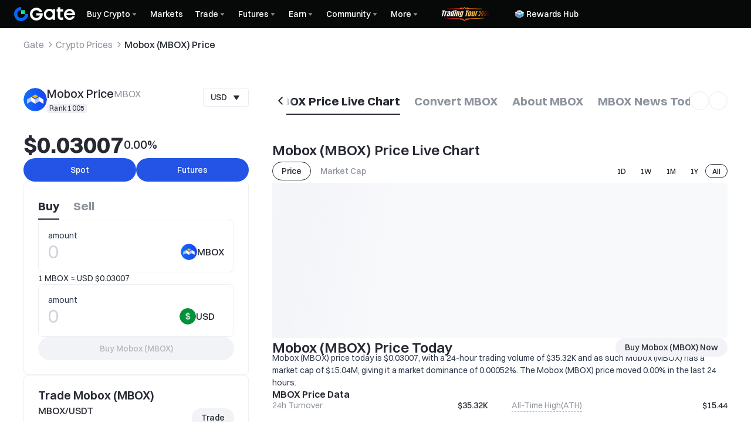

--- FILE ---
content_type: text/css
request_url: https://www.gate.com/cdn/fe/_next/static/css/334fa85521a6d640.css
body_size: 31976
content:
body,body .classic-dark,body .classic-light,body .theme-color-v5{--gui-button-primary-bg:var(--color-cmpt-button-primary);--gui-button-primary-hover-bg:var(--color-cmpt-button-primary);--gui-button-primary-active-bg:var(--color-cmpt-button-primary);--gui-button-primary-disabled-bg:var(--color-cmpt-button-soft-disable);--gui-button-primary-c:var(--color-text-inverse-primary);--gui-button-primary-hover-c:var(--color-text-text-tertiary);--gui-button-primary-active-c:var(--color-text-text-tertiary);--gui-button-primary-disabled-c:var(--color-text-text-disable);--gui-button-primary-border-w:0px;--gui-button-primary-border-c:#0000;--gui-button-primary-active-border-c:#0000;--gui-button-primary-hover-border-c:#0000;--gui-button-primary-disabled-border-c:#0000;--gui-button-primary-loading-c:var(--color-cmpt-gradient-bg-100);--gui-button-primary-loading-bg:var(--color-cmpt-gradient-bg-20);--gui-button-secondary-bg:var(--color-cmpt-button-soft);--gui-button-secondary-hover-bg:var(--color-cmpt-button-soft-active);--gui-button-secondary-active-bg:var(--color-cmpt-button-soft-active);--gui-button-secondary-disabled-bg:var(--color-cmpt-button-soft-disable);--gui-button-secondary-c:var(--color-text-text-primary);--gui-button-secondary-hover-c:var(--color-text-text-primary);--gui-button-secondary-active-c:var(--color-text-text-primary);--gui-button-secondary-disabled-c:var(--color-text-text-disable);--gui-button-secondary-border-w:0px;--gui-button-secondary-border-c:#0000;--gui-button-secondary-active-border-c:#0000;--gui-button-secondary-hover-border-c:#0000;--gui-button-secondary-disabled-border-c:#0000;--gui-button-secondary-loading-c:var(--color-cmpt-gradient-inverse-bg-100);--gui-button-secondary-loading-bg:var(--color-cmpt-carousel-bg);--gui-button-white-bg:var(--color-bg-always-white);--gui-button-white-hover-bg:var(--color-bg-always-white);--gui-button-white-active-bg:var(--color-bg-always-white);--gui-button-white-disabled-bg:var(--color-cmpt-btn-white-dis-bg);--gui-button-white-c:var(--color-text-always-black);--gui-button-white-hover-c:var(--color-cmpt-btn-white-pressed-txt);--gui-button-white-active-c:var(--color-cmpt-btn-white-pressed-txt);--gui-button-white-disabled-c:var(--color-cmpt-btn-white-dis-txt);--gui-button-white-border-w:0px;--gui-button-white-border-c:#0000;--gui-button-white-active-border-c:#0000;--gui-button-white-hover-border-c:#0000;--gui-button-white-disabled-border-c:#0000;--gui-button-white-loading-c:var(--color-text-always-black);--gui-button-white-loading-bg:var(--color-core-alpha-black-10);--gui-button-green-bg:var(--color-function-trade-buy);--gui-button-green-hover-bg:var(--color-function-trade-buy-active);--gui-button-green-active-bg:var(--color-function-trade-buy-active);--gui-button-green-disabled-bg:var(--color-cmpt-button-soft-disable);--gui-button-green-c:var(--color-text-always-white);--gui-button-green-hover-c:var(--color-text-always-white);--gui-button-green-active-c:var(--color-text-always-white);--gui-button-green-disabled-c:var(--color-text-text-disable);--gui-button-green-border-w:0px;--gui-button-green-border-c:#0000;--gui-button-green-active-border-c:#0000;--gui-button-green-hover-border-c:#0000;--gui-button-green-disabled-border-c:#0000;--gui-button-green-loading-c:var(--color-text-always-white);--gui-button-green-loading-bg:#ffffff1a;--gui-button-red-bg:var(--color-function-trade-sell);--gui-button-red-hover-bg:var(--color-function-trade-sell-active);--gui-button-red-active-bg:var(--color-function-trade-sell-active);--gui-button-red-disabled-bg:var(--color-cmpt-button-soft-disable);--gui-button-red-c:var(--color-text-always-white);--gui-button-red-hover-c:var(--color-text-always-white);--gui-button-red-active-c:var(--color-text-always-white);--gui-button-red-disabled-c:var(--color-text-text-disable);--gui-button-red-border-w:0px;--gui-button-red-border-c:#0000;--gui-button-red-active-border-c:#0000;--gui-button-red-hover-border-c:#0000;--gui-button-red-disabled-border-c:#0000;--gui-button-red-loading-c:var(--color-text-always-white);--gui-button-red-loading-bg:#ffffff1a;--gui-button-text-c:var(--color-text-text-primary);--gui-button-text-hover-c:var(--color-text-text-primary);--gui-button-text-active-c:var(--color-text-text-primary);--gui-button-text-disabled-c:var(--color-text-text-tertiary);--gui-button-text-xl-fz:18px;--gui-button-text-xl-fw:600;--gui-button-text-lg-fz:18px;--gui-button-text-lg-fw:600;--gui-button-text-md-fz:16px;--gui-button-text-md-fw:600;--gui-button-text-sm-fz:14px;--gui-button-text-sm-fw:600;--gui-button-text-xs-fz:12px;--gui-button-text-xs-fw:600;--gui-button-text-xl-icon-size:24px;--gui-button-text-xl-single-icon-size:24px;--gui-button-text-xl-icon-mx:4px;--gui-button-text-lg-icon-size:20px;--gui-button-text-lg-single-icon-size:20px;--gui-button-text-lg-icon-mx:4px;--gui-button-text-md-icon-size:16px;--gui-button-text-md-single-icon-size:16px;--gui-button-text-md-icon-mx:4px;--gui-button-text-sm-icon-size:14px;--gui-button-text-sm-single-icon-size:14px;--gui-button-text-sm-icon-mx:4px;--gui-button-text-xs-icon-size:12px;--gui-button-text-xs-single-icon-size:12px;--gui-button-text-xs-icon-mx:4px;--gui-button-xl-icon-size:24px;--gui-button-xl-single-icon-size:24px;--gui-button-xl-icon-mx:8px;--gui-button-xl-fz:16px;--gui-button-xl-fw:500;--gui-button-xl-h:48px;--gui-button-xl-px:24px;--gui-button-xl-py:0;--gui-button-xl-r:99px;--gui-button-lg-icon-size:20px;--gui-button-lg-single-icon-size:20px;--gui-button-lg-icon-mx:8px;--gui-button-lg-fz:16px;--gui-button-lg-fw:500;--gui-button-lg-h:44px;--gui-button-lg-px:24px;--gui-button-lg-py:0;--gui-button-lg-r:99px;--gui-button-md-icon-size:20px;--gui-button-md-single-icon-size:20px;--gui-button-md-icon-mx:6px;--gui-button-md-fz:14px;--gui-button-md-fw:500;--gui-button-md-h:40px;--gui-button-md-px:20px;--gui-button-md-py:0;--gui-button-md-r:99px;--gui-button-sm-icon-size:16px;--gui-button-sm-single-icon-size:16px;--gui-button-sm-icon-mx:6px;--gui-button-sm-fz:14px;--gui-button-sm-fw:500;--gui-button-sm-h:36px;--gui-button-sm-px:16px;--gui-button-sm-py:0;--gui-button-sm-r:99px;--gui-button-xs-icon-size:16px;--gui-button-xs-single-icon-size:16px;--gui-button-xs-icon-mx:6px;--gui-button-xs-fz:14px;--gui-button-xs-fw:500;--gui-button-xs-h:32px;--gui-button-xs-px:12px;--gui-button-xs-py:0;--gui-button-xs-r:99px;--gui-collapse-base-title-c:var(--color-text-text-primary);--gui-collapse-base-title-disabled-c:var(--color-text-text-disable);--gui-collapse-base-content-c:var(--color-text-text-secondary);--gui-collapse-base-content-disabled-c:var(--color-text-text-disable);--gui-collapse-base-icon-c:var(--color-icon-icon-primary);--gui-collapse-base-icon-active-c:var(--color-icon-icon-primary);--gui-collapse-base-icon-hover-c:var(--color-icon-icon-primary);--gui-collapse-base-icon-disabled-c:var(--color-cmpt-button-soft-disable);--gui-collapse-base-border-bottom-c:var(--color-line-divider-divider);--gui-collapse-md-icon-size:24px;--gui-collapse-md-pt:16px;--gui-collapse-md-pb:0;--gui-collapse-md-px:0;--gui-collapse-md-title-mb:16px;--gui-collapse-md-gap:24px;--gui-collapse-md-content-fz:16px;--gui-collapse-md-content-fw:400;--gui-collapse-md-content-mt:8px;--gui-collapse-md-title-fz:24px;--gui-collapse-md-title-fw:600;--gui-collapse-md-title-mr:16px;--gui-collapse-md-border-bottom-w:0px;--gui-collapse-sm-icon-size:16px;--gui-collapse-sm-pt:16px;--gui-collapse-sm-pb:16px;--gui-collapse-sm-px:0;--gui-collapse-sm-title-mb:0;--gui-collapse-sm-gap:0;--gui-collapse-sm-content-fz:14px;--gui-collapse-sm-content-fw:400;--gui-collapse-sm-content-mt:12px;--gui-collapse-sm-title-fz:16px;--gui-collapse-sm-title-fw:500;--gui-collapse-sm-title-mr:16px;--gui-collapse-sm-border-bottom-w:1px;--gui-collapse-h5-icon-size:16px;--gui-collapse-h5-sm-pt:16px;--gui-collapse-h5-sm-pb:16px;--gui-collapse-h5-sm-px:16px;--gui-collapse-h5-sm-title-mb:0;--gui-collapse-h5-md-pt:8px;--gui-collapse-h5-md-pb:8px;--gui-collapse-h5-md-px:0;--gui-collapse-h5-md-title-mb:0;--gui-collapse-h5-gap:0px;--gui-collapse-h5-content-fz:14px;--gui-collapse-h5-content-mt:12px;--gui-collapse-h5-title-fz:16px;--gui-collapse-h5-sm-title-fw:500;--gui-collapse-h5-md-title-fw:600;--gui-collapse-h5-title-mr:16px;--gui-input-base-caret-c:var(--color-text-text-brand);--gui-input-base-placeholder-c:var(--color-text-text-secondary);--gui-input-base-disabled-placeholder-c:var(--color-text-text-disable);--gui-input-base-invalid-placeholder-c:var(--color-text-text-secondary);--gui-input-base-clear-icon-c:var(--color-icon-icon-tertiary);--gui-input-base-label-fz:14px;--gui-input-base-desc-fz:12px;--gui-input-base-error-fz:12px;--gui-input-base-label-fw:400;--gui-input-base-desc-fw:400;--gui-input-base-error-fw:400;--gui-input-base-label-my:4px;--gui-input-base-desc-my:4px;--gui-input-base-error-my:4px;--gui-input-base-label-c:var(--color-text-text-primary);--gui-input-base-desc-c:var(--color-text-text-tertiary);--gui-input-base-error-c:var(--color-text-text-error);--gui-input-base-require-c:var(--color-text-text-error);--gui-input-primary-bg:var(--color-cmpt-input);--gui-input-primary-hover-bg:var(--color-cmpt-input);--gui-input-primary-active-bg:var(--color-cmpt-input);--gui-input-primary-invalid-bg:var(--color-cmpt-input);--gui-input-primary-disabled-bg:var(--color-cmpt-input-disabled);--gui-input-primary-c:var(--color-text-text-primary);--gui-input-primary-hover-c:var(--color-text-text-primary);--gui-input-primary-active-c:var(--color-text-text-primary);--gui-input-primary-invalid-c:var(--color-text-text-primary);--gui-input-primary-disabled-c:var(--color-text-text-disable);--gui-input-primary-icon-c:var(--color-text-text-primary);--gui-input-primary-icon-hover-c:var(--color-text-text-primary);--gui-input-primary-icon-active-c:var(--color-text-text-primary);--gui-input-primary-icon-invalid-c:var(--color-text-text-primary);--gui-input-primary-icon-disabled-c:var(--color-text-text-disable);--gui-input-primary-border-w:1px;--gui-input-primary-border-c:var(--color-cmpt-input);--gui-input-primary-hover-border-c:var(--color-cmpt-component-active);--gui-input-primary-active-border-c:var(--color-cmpt-component-active);--gui-input-primary-invalid-border-c:var(--color-text-text-error);--gui-input-primary-disabled-border-c:var(--color-line-border-strong);--gui-input-secondary-bg:#0000;--gui-input-secondary-hover-bg:#0000;--gui-input-secondary-active-bg:#0000;--gui-input-secondary-invalid-bg:#0000;--gui-input-secondary-disabled-bg:var(--color-neutral-5);--gui-input-secondary-c:var(--color-text-1);--gui-input-secondary-hover-c:var(--color-text-1);--gui-input-secondary-active-c:var(--color-text-1);--gui-input-secondary-invalid-c:var(--color-text-1);--gui-input-secondary-disabled-c:var(--color-divider-5);--gui-input-secondary-icon-c:var(--color-icon-1);--gui-input-secondary-icon-hover-c:var(--color-icon-1);--gui-input-secondary-icon-active-c:var(--color-icon-1);--gui-input-secondary-icon-invalid-c:var(--color-icon-1);--gui-input-secondary-icon-disabled-c:var(--color-icon-7);--gui-input-secondary-border-w:1px;--gui-input-secondary-border-c:var(--color-divider-5);--gui-input-secondary-hover-border-c:var(--color-text-9);--gui-input-secondary-active-border-c:var(--color-text-9);--gui-input-secondary-invalid-border-c:var(--color-funct-3);--gui-input-secondary-disabled-border-c:var(--color-divider-5);--gui-input-lg-h:48px;--gui-input-lg-r:8px;--gui-input-lg-fz:14px;--gui-input-lg-fw:500;--gui-input-lg-placeholder-fw:500;--gui-input-lg-px:12px;--gui-input-lg-icon-size:20px;--gui-input-lg-clear-icon-size:20px;--gui-input-lg-icon-safe-gap:8px;--gui-input-md-h:40px;--gui-input-md-r:6px;--gui-input-md-fz:14px;--gui-input-md-fw:500;--gui-input-md-placeholder-fw:500;--gui-input-md-px:8px;--gui-input-md-icon-size:20px;--gui-input-md-clear-icon-size:16px;--gui-input-md-icon-safe-gap:8px;--gui-input-sm-h:32px;--gui-input-sm-r:6px;--gui-input-sm-fz:14px;--gui-input-sm-fw:500;--gui-input-sm-placeholder-fw:500;--gui-input-sm-px:8px;--gui-input-sm-icon-size:14px;--gui-input-sm-clear-icon-size:14px;--gui-input-sm-icon-safe-gap:8px;--gui-input-xs-h:24px;--gui-input-xs-r:6px;--gui-input-xs-fz:12px;--gui-input-xs-fw:500;--gui-input-xs-placeholder-fw:500;--gui-input-xs-px:8px;--gui-input-xs-icon-size:14px;--gui-input-xs-clear-icon-size:14px;--gui-input-xs-icon-safe-gap:4px;--gui-numberInput-base-step-c:var(--color-icon-icon-tertiary);--gui-numberInput-base-step-disabled-c:var(--color-text-text-disable);--gui-numberInput-base-step-hover-c:var(--color-icon-icon-secondary);--gui-numberInput-base-step-bg:#0000;--gui-numberInput-base-step-hover-bg:#0000;--gui-numberInput-base-step-size:14px;--gui-numberInput-lg-step-h:calc(var(--gui-input-lg-h) * 0.5);--gui-numberInput-md-step-h:calc(var(--gui-input-md-h) * 0.5);--gui-numberInput-sm-step-h:calc(var(--gui-input-sm-h) * 0.5);--gui-numberInput-xs-step-h:calc(var(--gui-input-xs-h) * 0.5);--gui-textarea-primary-limit-text-c:var(--color-text-text-tertiary);--gui-textarea-secondary-limit-text-c:var(--color-text-text-tertiary);--gui-textarea-lg-h:48px;--gui-textarea-lg-limit-text-fz:12px;--gui-textarea-lg-limit-text-fw:400;--gui-textarea-md-h:40px;--gui-textarea-md-limit-text-fz:12px;--gui-textarea-md-limit-text-fw:400;--gui-textarea-sm-h:32px;--gui-textarea-sm-limit-text-fz:12px;--gui-textarea-sm-limit-text-fw:400;--gui-textarea-xs-h:24px;--gui-textarea-xs-limit-text-fz:12px;--gui-textarea-xs-limit-text-fw:400;--gui-select-base-dropdown-r:8px;--gui-select-base-dropdown-bg:var(--color-layer-1);--gui-select-base-dropdown-shadow:0px 6px 20px #0b0c0d0f;--gui-select-base-dropdown-border:1px solid var(--color-line-divider-strong);--gui-select-base-item-bg:#0000;--gui-select-base-item-checked-bg:#0000;--gui-select-base-item-hover-bg:var(--color-cmpt-component-hover);--gui-select-base-item-disabled-bg:#0000;--gui-select-base-item-c:var(--color-text-text-primary);--gui-select-base-item-checked-c:var(--color-text-text-primary);--gui-select-base-item-hover-c:var(--color-text-text-primary);--gui-select-base-item-disabled-c:var(--color-text-text-disable);--gui-select-base-item-group-c:var(--color-text-text-tertiary);--gui-select-base-h5-panel-r:8px;--gui-select-base-h5-panel-px:0px;--gui-select-base-h5-panel-pt:12px;--gui-select-base-h5-panel-pb:8px;--gui-select-base-h5-panel-with-header-pt:0px;--gui-select-base-h5-panel-with-header-pb:8px;--gui-select-base-h5-panel-mih:40vh;--gui-select-base-h5-panel-mah:80vh;--gui-select-base-h5-panel-shadow:0 0 0 100vh var(--color-bg-mask);--gui-select-base-h5-panel-item-px:16px;--gui-select-base-h5-panel-item-py:16px;--gui-select-base-h5-panel-item-mih:56px;--gui-select-base-h5-panel-item-group-py:8px;--gui-select-base-h5-panel-item-group-divider-py:8px;--gui-select-base-h5-panel-item-fz:16px;--gui-select-base-h5-panel-item-fw:500;--gui-select-base-h5-panel-item-checked-fz:16px;--gui-select-base-h5-panel-item-checked-fw:500;--gui-select-base-h5-panel-title-px:16px;--gui-select-base-h5-panel-title-pt:12px;--gui-select-base-h5-panel-title-pb:4px;--gui-select-base-h5-panel-search-h:40px;--gui-select-base-h5-panel-search-icon-size:20px;--gui-select-base-h5-panel-search-fz:14px;--gui-select-base-h5-panel-search-fw:500;--gui-select-base-h5-panel-search-px:16px;--gui-select-base-h5-panel-search-input-px:12px;--gui-select-base-h5-panel-search-pt:8px;--gui-select-base-h5-panel-search-pb:4px;--gui-select-base-h5-panel-close-icon-size:16px;--gui-select-base-h5-panel-close-icon-c:var(--color-icon-icon-quaternary);--gui-select-base-h5-panel-title-fz:18px;--gui-select-base-h5-panel-title-fw:600;--gui-select-base-h5-panel-title-c:var(--color-text-text-primary);--gui-select-base-h5-dropdown-item-mih:32px;--gui-select-base-h5-dropdown-item-fz:12px;--gui-select-base-h5-dropdown-item-fw:400;--gui-select-base-h5-dropdown-item-checked-fz:12px;--gui-select-base-h5-dropdown-item-checked-fw:400;--gui-select-base-h5-dropdown-item-px:8px;--gui-select-base-h5-dropdown-item-py:8px;--gui-select-base-h5-dropdown-item-my:0px;--gui-select-base-h5-dropdown-item-r:8px;--gui-select-base-h5-dropdown-item-active-icon-size:16px;--gui-select-base-h5-dropdown-item-group-fz:14px;--gui-select-base-h5-dropdown-item-group-fw:400;--gui-select-base-h5-dropdown-item-group-py:8px;--gui-select-base-h5-dropdown-item-group-divider-py:8px;--gui-select-base-h5-dropdown-dropdown-px:4px;--gui-select-base-h5-dropdown-dropdown-pt:4px;--gui-select-base-h5-dropdown-dropdown-pb:4px;--gui-select-primary-active-bg:var(--color-cmpt-input);--gui-select-primary-pressed-bg:var(--color-cmpt-input);--gui-select-primary-active-c:var(--color-text-text-primary);--gui-select-primary-pressed-c:var(--color-text-text-primary);--gui-select-primary-icon-active-c:var(--color-text-text-primary);--gui-select-primary-icon-pressed-c:var(--color-text-text-primary);--gui-select-primary-active-border-c:var(--color-cmpt-component-active);--gui-select-primary-pressed-border-c:var(--color-cmpt-component-active);--gui-select-primary-default-icon-c:var(--color-icon-icon-primary);--gui-select-primary-default-icon-hover-c:var(--color-icon-icon-primary);--gui-select-primary-default-icon-active-c:var(--color-icon-icon-primary);--gui-select-primary-default-icon-pressed-c:var(--color-icon-icon-primary);--gui-select-primary-default-icon-invalid-c:var(--color-icon-icon-primary);--gui-select-primary-default-icon-disabled-c:var(--color-text-text-disable);--gui-select-secondary-active-bg:#0000;--gui-select-secondary-pressed-bg:#0000;--gui-select-secondary-active-c:var(--color-text-1);--gui-select-secondary-pressed-c:var(--color-text-1);--gui-select-secondary-icon-active-c:var(--color-icon-1);--gui-select-secondary-icon-pressed-c:var(--color-icon-1);--gui-select-secondary-active-border-c:var(--color-text-9);--gui-select-secondary-pressed-border-c:var(--color-text-9);--gui-select-secondary-default-icon-c:var(--color-icon-1);--gui-select-secondary-default-icon-hover-c:var(--color-icon-1);--gui-select-secondary-default-icon-active-c:var(--color-icon-5);--gui-select-secondary-default-icon-pressed-c:var(--color-icon-5);--gui-select-secondary-default-icon-invalid-c:var(--color-icon-1);--gui-select-secondary-default-icon-disabled-c:var(--color-icon-7);--gui-select-lg-default-icon-size:16px;--gui-select-lg-default-icon-px:4px;--gui-select-lg-item-mih:48px;--gui-select-lg-item-fz:14px;--gui-select-lg-item-fw:500;--gui-select-lg-item-checked-fz:14px;--gui-select-lg-item-checked-fw:500;--gui-select-lg-item-px:12px;--gui-select-lg-item-py:14px;--gui-select-lg-item-my:0px;--gui-select-lg-item-r:8px;--gui-select-lg-item-active-icon-size:20px;--gui-select-lg-item-group-fz:14px;--gui-select-lg-item-group-fw:400;--gui-select-lg-item-group-py:8px;--gui-select-lg-item-group-divider-py:8px;--gui-select-lg-dropdown-px:12px;--gui-select-lg-dropdown-pt:8px;--gui-select-lg-dropdown-pb:8px;--gui-select-lg-search-px:12px;--gui-select-lg-search-input-px:12px;--gui-select-lg-search-pt:12px;--gui-select-lg-search-pb:4px;--gui-select-lg-search-h:40px;--gui-select-lg-search-icon-size:20px;--gui-select-lg-search-icon-safe-gap:6px;--gui-select-lg-search-fz:14px;--gui-select-lg-search-fw:500;--gui-select-md-default-icon-size:16px;--gui-select-md-default-icon-px:0px;--gui-select-md-item-mih:40px;--gui-select-md-item-fz:14px;--gui-select-md-item-fw:500;--gui-select-md-item-checked-fz:14px;--gui-select-md-item-checked-fw:500;--gui-select-md-item-px:8px;--gui-select-md-item-py:10px;--gui-select-md-item-my:0px;--gui-select-md-item-r:6px;--gui-select-md-item-active-icon-size:16px;--gui-select-md-item-group-fz:14px;--gui-select-md-item-group-fw:400;--gui-select-md-item-group-py:8px;--gui-select-md-item-group-divider-py:8px;--gui-select-md-dropdown-px:8px;--gui-select-md-dropdown-pt:8px;--gui-select-md-dropdown-pb:8px;--gui-select-md-search-px:8px;--gui-select-md-search-input-px:12px;--gui-select-md-search-pt:8px;--gui-select-md-search-pb:0px;--gui-select-md-search-h:32px;--gui-select-md-search-icon-size:16px;--gui-select-md-search-icon-safe-gap:6px;--gui-select-md-search-fz:14px;--gui-select-md-search-fw:500;--gui-select-sm-default-icon-size:14px;--gui-select-sm-default-icon-px:0px;--gui-select-sm-item-mih:32px;--gui-select-sm-item-fz:12px;--gui-select-sm-item-fw:400;--gui-select-sm-item-checked-fz:12px;--gui-select-sm-item-checked-fw:400;--gui-select-sm-item-px:8px;--gui-select-sm-item-py:8px;--gui-select-sm-item-my:0px;--gui-select-sm-item-r:6px;--gui-select-sm-item-active-icon-size:16px;--gui-select-sm-item-group-fz:12px;--gui-select-sm-item-group-fw:400;--gui-select-sm-item-group-py:4px;--gui-select-sm-item-group-divider-py:4px;--gui-select-sm-dropdown-px:8px;--gui-select-sm-dropdown-pt:8px;--gui-select-sm-dropdown-pb:8px;--gui-select-sm-search-px:8px;--gui-select-sm-search-input-px:8px;--gui-select-sm-search-pt:8px;--gui-select-sm-search-pb:0px;--gui-select-sm-search-h:32px;--gui-select-sm-search-icon-size:16px;--gui-select-sm-search-icon-safe-gap:6px;--gui-select-sm-search-fz:14px;--gui-select-sm-search-fw:500;--gui-select-xs-default-icon-size:12px;--gui-select-xs-default-icon-px:0px;--gui-select-xs-item-mih:32px;--gui-select-xs-item-fz:12px;--gui-select-xs-item-fw:400;--gui-select-xs-item-checked-fz:12px;--gui-select-xs-item-checked-fw:400;--gui-select-xs-item-px:8px;--gui-select-xs-item-py:8px;--gui-select-xs-item-my:0px;--gui-select-xs-item-r:6px;--gui-select-xs-item-active-icon-size:16px;--gui-select-xs-item-group-fz:12px;--gui-select-xs-item-group-fw:400;--gui-select-xs-item-group-py:4px;--gui-select-xs-item-group-divider-py:4px;--gui-select-xs-dropdown-px:8px;--gui-select-xs-dropdown-pt:8px;--gui-select-xs-dropdown-pb:8px;--gui-select-xs-search-px:8px;--gui-select-xs-search-input-px:8px;--gui-select-xs-search-pt:8px;--gui-select-xs-search-pb:0px;--gui-select-xs-search-h:32px;--gui-select-xs-search-icon-size:16px;--gui-select-xs-search-icon-safe-gap:6px;--gui-select-xs-search-fz:14px;--gui-select-xs-search-fw:500;--gui-breadcrumbs-base-fz:16px;--gui-breadcrumbs-base-fw:400;--gui-breadcrumbs-base-active-fz:16px;--gui-breadcrumbs-base-active-fw:500;--gui-breadcrumbs-base-c:var(--color-text-text-secondary);--gui-breadcrumbs-base-active-c:var(--color-text-text-primary);--gui-breadcrumbs-base-hover-c:var(--color-text-text-primary);--gui-breadcrumbs-base-separator-c:var(--color-icon-icon-quaternary);--gui-breadcrumbs-base-mx:8px;--gui-breadcrumbs-h5-fz:14px;--gui-breadcrumbs-h5-fw:400;--gui-breadcrumbs-h5-active-fz:14px;--gui-breadcrumbs-h5-active-fw:500;--gui-multiSelect-base-pill-c:var(--color-text-text-primary);--gui-multiSelect-base-pill-bg:var(--color-layer-active);--gui-multiSelect-base-pill-close-c:var(--color-icon-icon-tertiary);--gui-multiSelect-lg-input-py:11px;--gui-multiSelect-lg-pill-clear-size:14px;--gui-multiSelect-lg-pill-clear-mx:4px;--gui-multiSelect-lg-pill-fz:12px;--gui-multiSelect-lg-pill-fw:500;--gui-multiSelect-lg-pill-r:4px;--gui-multiSelect-lg-pill-px:8px;--gui-multiSelect-lg-pill-h:24px;--gui-multiSelect-lg-pill-mx:4px;--gui-multiSelect-md-input-py:7px;--gui-multiSelect-md-pill-clear-size:12px;--gui-multiSelect-md-pill-clear-mx:4px;--gui-multiSelect-md-pill-fz:12px;--gui-multiSelect-md-pill-fw:500;--gui-multiSelect-md-pill-r:4px;--gui-multiSelect-md-pill-px:8px;--gui-multiSelect-md-pill-h:24px;--gui-multiSelect-md-pill-mx:4px;--gui-multiSelect-sm-input-py:5px;--gui-multiSelect-sm-pill-clear-size:12px;--gui-multiSelect-sm-pill-clear-mx:4px;--gui-multiSelect-sm-pill-fz:12px;--gui-multiSelect-sm-pill-fw:400;--gui-multiSelect-sm-pill-r:4px;--gui-multiSelect-sm-pill-px:8px;--gui-multiSelect-sm-pill-h:20px;--gui-multiSelect-sm-pill-mx:4px;--gui-multiSelect-xs-input-py:3px;--gui-multiSelect-xs-pill-clear-size:12px;--gui-multiSelect-xs-pill-clear-mx:4px;--gui-multiSelect-xs-pill-fz:12px;--gui-multiSelect-xs-pill-fw:400;--gui-multiSelect-xs-pill-r:2px;--gui-multiSelect-xs-pill-px:4px;--gui-multiSelect-xs-pill-h:16px;--gui-multiSelect-xs-pill-mx:4px;--gui-checkbox-base-bg:#0000;--gui-checkbox-base-hover-bg:#0000;--gui-checkbox-base-disabled-bg:var(--color-cmpt-button-soft-disable);--gui-checkbox-base-checked-bg:#0000;--gui-checkbox-base-checked-hover-bg:#0000;--gui-checkbox-base-checked-disabled-bg:#0000;--gui-checkbox-base-border-c:var(--color-line-border-strong);--gui-checkbox-base-hover-border-c:var(--color-cmpt-button-primary);--gui-checkbox-base-disabled-border-c:var(--color-line-border-strong);--gui-checkbox-base-checked-border-c:var(--color-cmpt-button-primary);--gui-checkbox-base-checked-hover-border-c:var(--color-cmpt-button-primary);--gui-checkbox-base-checked-disabled-border-c:var(--color-text-text-disable);--gui-checkbox-base-checked-c:var(--color-cmpt-button-primary);--gui-checkbox-base-checked-hover-c:var(--color-cmpt-button-primary);--gui-checkbox-base-checked-disabled-c:var(--color-text-text-disable);--gui-checkbox-base-label-c:var(--color-text-text-primary);--gui-checkbox-base-label-disabled-c:var(--color-text-text-primary);--gui-checkbox-base-label-mx:8px;--gui-checkbox-base-label-fw:400;--gui-checkbox-base-label-fz:14px;--gui-checkbox-base-r:2px;--gui-checkbox-base-size:16px;--gui-radio-base-bg:#0000;--gui-radio-base-hover-bg:#0000;--gui-radio-base-disabled-bg:var(--color-cmpt-button-soft-disable);--gui-radio-base-checked-bg:#0000;--gui-radio-base-checked-hover-bg:#0000;--gui-radio-base-checked-disabled-bg:#0000;--gui-radio-base-border-c:var(--color-line-border-strong);--gui-radio-base-hover-border-c:var(--color-cmpt-button-primary);--gui-radio-base-disabled-border-c:var(--color-line-border-strong);--gui-radio-base-checked-border-c:var(--color-cmpt-button-primary);--gui-radio-base-checked-hover-border-c:var(--color-cmpt-button-primary);--gui-radio-base-checked-disabled-border-c:var(--color-text-text-disable);--gui-radio-base-checked-c:var(--color-cmpt-button-primary);--gui-radio-base-checked-hover-c:var(--color-cmpt-button-primary);--gui-radio-base-checked-disabled-c:var(--color-text-text-disable);--gui-radio-base-label-c:var(--color-text-text-primary);--gui-radio-base-label-disabled-c:var(--color-text-text-primary);--gui-radio-base-label-mx:8px;--gui-radio-base-label-fw:400;--gui-radio-base-label-fz:14px;--gui-radio-base-r:50%;--gui-radio-base-size:16px;--gui-radio-base-icon-size:6px;--gui-switch-base-bg:var(--color-cmpt-checkbox-dis-active);--gui-switch-base-hover-bg:var(--color-cmpt-checkbox-dis-active);--gui-switch-base-disabled-bg:var(--color-cmpt-button-soft-active);--gui-switch-base-checked-bg:var(--color-cmpt-button-primary);--gui-switch-base-checked-hover-bg:var(--color-cmpt-button-primary);--gui-switch-base-checked-disabled-bg:var(--color-cmpt-switch-disable-bg);--gui-switch-base-thumb-bg:var(--color-text-inverse-primary);--gui-switch-base-thumb-hover-bg:var(--color-text-inverse-primary);--gui-switch-base-thumb-disabled-bg:var(--color-bg-secondary);--gui-switch-base-thumb-checked-bg:var(--color-text-inverse-primary);--gui-switch-base-thumb-checked-hover-bg:var(--color-text-inverse-primary);--gui-switch-base-thumb-checked-disabled-bg:var(--color-cmpt-switch-disable);--gui-switch-base-label-c:var(--color-text-text-primary);--gui-switch-base-label-disabled-c:var(--color-text-text-primary);--gui-switch-base-loading-c:var(--color-icon-icon-primary);--gui-switch-base-label-mx:8px;--gui-switch-base-label-fw:500;--gui-switch-base-label-fz:12px;--gui-switch-base-w:28px;--gui-switch-base-h:16px;--gui-pagination-base-size:28px;--gui-pagination-base-fz:14px;--gui-pagination-base-fw:500;--gui-pagination-base-r:99px;--gui-pagination-base-mx:8px;--gui-pagination-base-c:var(--color-text-text-primary);--gui-pagination-base-border-w:0px;--gui-pagination-base-border-c:#0000;--gui-pagination-base-hover-c:var(--color-text-text-primary);--gui-pagination-base-active-c:var(--color-text-text-primary);--gui-pagination-base-disabled-c:var(--color-text-text-disable);--gui-pagination-base-bg:#0000;--gui-pagination-base-hover-bg:var(--color-cmpt-button-soft);--gui-pagination-base-active-bg:var(--color-cmpt-button-soft);--gui-pagination-base-disabled-bg:#0000;--gui-slider-base-h:2px;--gui-slider-base-track-r:99px;--gui-slider-base-track-bg:var(--color-cmpt-slider-inactive-line);--gui-slider-base-bar-bg:var(--color-cmpt-button-primary);--gui-slider-base-thumb-r:99px;--gui-slider-base-thumb-size:10px;--gui-slider-base-thumb-border-w:1.5px;--gui-slider-base-thumb-border-c:var(--color-cmpt-button-primary);--gui-slider-base-thumb-bg:var(--color-bg-primary);--gui-slider-base-mark-size:6px;--gui-slider-base-mark-r:99px;--gui-slider-base-mark-bg:var(--color-bg-primary);--gui-slider-base-mark-border-w:1px;--gui-slider-base-mark-border-c:var(--color-cmpt-slider-inactive-line);--gui-slider-base-mark-active-bg:var(--color-bg-primary);--gui-slider-base-mark-active-border-w:1px;--gui-slider-base-mark-active-border-c:var(--color-cmpt-button-primary);--gui-slider-base-markLabel-fz:12px;--gui-slider-base-markLabel-fw:400;--gui-slider-base-markLabel-c:var(--color-text-text-tertiary);--gui-slider-base-markLabel-my:7px;--gui-slider-base-tooltip-fz:12px;--gui-slider-base-tooltip-fw:400;--gui-slider-base-tooltip-c:var(--color-text-inverse-primary);--gui-slider-base-tooltip-bg:var(--color-cmpt-button-primary);--gui-slider-base-tooltip-r:4px;--gui-slider-base-tooltip-px:4px;--gui-slider-base-tooltip-py:1px;--gui-slider-base-tooltip-gap:3px;--gui-slider-base-track-touch-py:5px;--gui-slider-base-track-disabled-bg:var(--color-cmpt-button-soft-disable);--gui-slider-base-bar-disabled-bg:var(--color-cmpt-slider-inactive-line);--gui-slider-base-thumb-disabled-border-c:var(--color-cmpt-slider-inactive-line);--gui-slider-base-mark-disabled-border-c:var(--color-cmpt-button-soft-disable);--gui-slider-base-mark-active-disabled-border-c:var(--color-cmpt-slider-inactive-line);--gui-slider-base-markLabel-disabled-c:var(--color-text-text-disable);--gui-slider-h5-markLabel-fz:10px;--gui-slider-h5-markLabel-fw:400;--gui-alert-base-mih:36px;--gui-alert-base-r:8px;--gui-alert-base-px:12px;--gui-alert-base-py:9px;--gui-alert-base-c:var(--color-text-text-primary);--gui-alert-base-icon-c:var(--color-icon-icon-quaternary);--gui-alert-base-fz:12px;--gui-alert-base-fw:400;--gui-alert-base-title-fz:14px;--gui-alert-base-title-fw:600;--gui-alert-base-title-my:4px;--gui-alert-base-icon-size:16px;--gui-alert-base-icon-mx:8px;--gui-alert-success-bg:var(--color-layer-2);--gui-alert-success-icon-c:var(--color-text-text-success);--gui-alert-info-bg:var(--color-layer-2);--gui-alert-info-icon-c:var(--color-icon-icon-primary);--gui-alert-warning-bg:var(--color-layer-2);--gui-alert-warning-icon-c:var(--color-text-text-warning);--gui-alert-error-bg:var(--color-layer-2);--gui-alert-error-icon-c:var(--color-text-text-error);--gui-alert-alertInfo-bg:var(--color-cmpt-bluefunct-bg);--gui-alert-alertInfo-icon-c:var(--color-text-text-brand);--gui-alert-alertWarning-bg:var(--color-cmpt-orange-bg);--gui-alert-alertWarning-icon-c:var(--color-text-text-warning);--gui-alert-alertError-bg:var(--color-cmpt-redfunct-bg);--gui-alert-alertError-icon-c:var(--color-text-text-error);--gui-divider-base-c:var(--color-line-divider-divider);--gui-divider-base-label-c:var(--color-text-text-primary);--gui-divider-base-label-fz:14px;--gui-divider-base-label-fw:400;--gui-divider-base-size:1px;--gui-divider-base-text-gap:8px;--gui-indicator-base-r:2px;--gui-indicator-base-w:12px;--gui-indicator-base-h:4px;--gui-indicator-base-gap:0px;--gui-indicator-base-bg:var(--color-line-border-strong);--gui-indicator-base-root-bg:var(--color-line-border-strong);--gui-indicator-base-active-bg:var(--color-bg-inverse-secondary);--gui-empty-base-title-c:var(--color-text-text-primary);--gui-empty-base-label-c:var(--color-text-text-secondary);--gui-empty-lg-img-size:96px;--gui-empty-lg-img-gap:4px;--gui-empty-lg-title-mb:8px;--gui-empty-lg-content-mb:24px;--gui-empty-lg-title-fz:16px;--gui-empty-lg-title-fw:500;--gui-empty-lg-label-fz:14px;--gui-empty-lg-label-fw:400;--gui-empty-md-img-size:96px;--gui-empty-md-img-gap:4px;--gui-empty-md-title-mb:8px;--gui-empty-md-content-mb:24px;--gui-empty-md-title-fz:16px;--gui-empty-md-title-fw:500;--gui-empty-md-label-fz:14px;--gui-empty-md-label-fw:400;--gui-empty-sm-img-size:56px;--gui-empty-sm-img-gap:4px;--gui-empty-sm-title-mb:4px;--gui-empty-sm-content-mb:12px;--gui-empty-sm-title-fz:14px;--gui-empty-sm-title-fw:500;--gui-empty-sm-label-fz:12px;--gui-empty-sm-label-fw:400;--gui-empty-xs-img-size:56px;--gui-empty-xs-img-gap:4px;--gui-empty-xs-title-mb:4px;--gui-empty-xs-content-mb:12px;--gui-empty-xs-title-fz:14px;--gui-empty-xs-title-fw:500;--gui-empty-xs-label-fz:12px;--gui-empty-xs-label-fw:400;--gui-announcement-base-h:24px;--gui-announcement-base-px:0px;--gui-announcement-base-bg:#0000;--gui-announcement-base-r:0px;--gui-announcement-base-fz:14px;--gui-announcement-base-fw:400;--gui-announcement-base-border-w:0px;--gui-announcement-base-border-c:#0000;--gui-announcement-base-c:var(--color-text-text-secondary);--gui-announcement-base-hover-c:var(--color-text-text-primary);--gui-announcement-base-icon-size:24px;--gui-announcement-base-icon-c:var(--color-icon-icon-tertiary);--gui-announcement-base-gap:8px;--gui-announcement-base-rightSection-size:16px;--gui-announcement-base-rightSection-c:var(--color-text-text-secondary);--gui-announcement-base-rightSection-hover-c:var(--color-text-text-primary);--gui-announcement-h5-h:24px;--gui-announcement-h5-px:0px;--gui-announcement-h5-bg:#0000;--gui-announcement-h5-r:0px;--gui-announcement-h5-fz:14px;--gui-announcement-h5-fw:400;--gui-announcement-h5-icon-size:16px;--gui-announcement-h5-rightSection-size:14px;--gui-notification-base-zIndex:400;--gui-notification-base-px:16px;--gui-notification-base-py:12px;--gui-notification-base-r:6px;--gui-notification-base-c:var(--color-text-text-primary);--gui-notification-base-fz:14px;--gui-notification-base-fw:400;--gui-notification-base-title-fz:16px;--gui-notification-base-title-fw:600;--gui-notification-base-my:20px;--gui-notification-base-icon-size:16px;--gui-notification-base-icon-mx:8px;--gui-notification-base-border-w:0px;--gui-notification-base-close-icon-c:var(--color-icon-icon-quaternary);--gui-notification-base-shadow:0px 12px 30px 0px #0000001f,0px 10px 16px -8px #00000014;--gui-notification-h5-bg:var(--color-cmpt-tooltip-toast);--gui-notification-h5-c:var(--color-text-always-white);--gui-notification-h5-icon-c:var(--color-text-always-white);--gui-notification-h5-border-c:#0000;--gui-notification-h5-r:8px;--gui-notification-info-bg:var(--color-cmpt-notification);--gui-notification-info-icon-c:var(--color-icon-icon-primary);--gui-notification-info-border-c:#0000;--gui-notification-pending-bg:var(--color-cmpt-notification);--gui-notification-pending-icon-c:var(--color-text-text-brand);--gui-notification-pending-border-c:#0000;--gui-notification-success-bg:var(--color-cmpt-notification);--gui-notification-success-icon-c:var(--color-text-text-success);--gui-notification-success-border-c:#0000;--gui-notification-warning-bg:var(--color-cmpt-notification);--gui-notification-warning-icon-c:var(--color-text-text-warning);--gui-notification-warning-border-c:#0000;--gui-notification-error-bg:var(--color-cmpt-notification);--gui-notification-error-icon-c:var(--color-text-text-error);--gui-notification-error-border-c:#0000;--gui-tooltip-base-shadow:none;--gui-tooltip-base-bg:var(--color-cmpt-tooltip-toast);--gui-tooltip-base-c:var(--color-text-always-white);--gui-tooltip-base-fz:12px;--gui-tooltip-base-fw:400;--gui-tooltip-base-r:6px;--gui-tooltip-base-px:12px;--gui-tooltip-base-py:8px;--gui-tooltip-base-close-size:12px;--gui-tooltip-base-close-mx:8px;--gui-tooltip-base-maw:320px;--gui-spotlightTooltip-base-r:6px;--gui-spotlightTooltip-base-px:12px;--gui-spotlightTooltip-base-py:8px;--gui-spotlightTooltip-base-overlay:var(--color-bg-mask);--gui-guideTooltip-base-px:16px;--gui-guideTooltip-base-py:16px;--gui-guideTooltip-base-shadow:0 10px 30px #0000001a;--gui-guideTooltip-base-bg:var(--color-cmpt-select-bg);--gui-guideTooltip-base-title-fz:16px;--gui-guideTooltip-base-title-fw:600;--gui-guideTooltip-base-title-c:var(--color-text-text-primary);--gui-guideTooltip-base-title-line-height:1.5;--gui-guideTooltip-base-title-my:8px;--gui-guideTooltip-base-intro-fz:14px;--gui-guideTooltip-base-intro-fw:400;--gui-guideTooltip-base-intro-c:var(--color-text-text-primary);--gui-guideTooltip-base-progress-mt:16px;--gui-guideTooltip-base-progress-fz:12px;--gui-guideTooltip-base-progress-fw:400;--gui-guideTooltip-base-progress-active-fz:14px;--gui-guideTooltip-base-progress-active-fw:400;--gui-guideTooltip-base-progress-active-c:var(--color-text-text-primary);--gui-guideTooltip-base-progress-idle-c:var(--color-text-text-secondary);--gui-guideTooltip-base-close-c:var(--color-icon-icon-tertiary);--gui-guideTooltip-base-btn-h:28px;--gui-guideTooltip-base-btn-fz:12px;--gui-guideTooltip-base-btn-bg:var(--color-cmpt-button-primary);--gui-guideTooltip-base-btn-c:var(--color-text-inverse-primary);--gui-guideTooltip-base-btn-hover-bg:var(--color-cmpt-button-primary);--gui-guideTooltip-base-btn-hover-c:var(--color-text-text-tertiary);--gui-guideTooltip-base-btn-active-bg:var(--color-cmpt-button-primary);--gui-guideTooltip-base-btn-active-c:var(--color-text-inverse-primary);--gui-guideTooltip-base-sec-btn-h:28px;--gui-guideTooltip-base-sec-btn-fz:12px;--gui-guideTooltip-base-sec-btn-bg:#0000;--gui-guideTooltip-base-sec-btn-c:var(--color-text-text-primary);--gui-guideTooltip-base-sec-btn-hover-bg:#0000;--gui-guideTooltip-base-sec-btn-hover-c:var(--color-text-text-primary);--gui-guideTooltip-base-sec-btn-active-bg:#0000;--gui-guideTooltip-base-sec-btn-active-c:var(--color-text-text-primary);--gui-message-base-close-icon-c:var(--color-icon-icon-quaternary);--gui-message-base-expand-icon-c:var(--color-icon-icon-secondary);--gui-message-base-title-fz:14px;--gui-message-base-title-fw:600;--gui-message-default-icon-size:16px;--gui-message-default-icon-mx:16px;--gui-message-default-icon-c:var(--color-text-text-warning);--gui-message-default-c:var(--color-text-text-primary);--gui-message-default-bg:var(--color-bg-secondary);--gui-message-default-fz:14px;--gui-message-default-fw:400;--gui-message-default-py:9.5px;--gui-message-default-px:24px;--gui-message-h5-px:16px;--gui-message-serious-icon-size:14px;--gui-message-serious-icon-mx:8px;--gui-message-serious-icon-c:var(--color-text-text-error);--gui-message-serious-c:var(--color-text-text-primary);--gui-message-serious-bg:var(--color-cmpt-redfunct-bg);--gui-message-serious-fz:12px;--gui-message-serious-fw:400;--gui-message-serious-py:9.5px;--gui-message-serious-px:24px;--gui-message-info-icon-size:16px;--gui-message-info-icon-mx:8px;--gui-message-info-icon-c:var(--color-text-text-brand);--gui-message-info-c:var(--color-text-text-primary);--gui-message-info-bg:var(--color-cmpt-bluefunct-bg);--gui-message-info-fz:12px;--gui-message-info-fw:400;--gui-message-info-py:8px;--gui-message-info-px:16px;--gui-message-warning-icon-size:16px;--gui-message-warning-icon-mx:8px;--gui-message-warning-icon-c:var(--color-text-text-warning);--gui-message-warning-c:var(--color-text-text-primary);--gui-message-warning-bg:var(--color-cmpt-orange-bg);--gui-message-warning-fz:12px;--gui-message-warning-fw:400;--gui-message-warning-py:8px;--gui-message-warning-px:16px;--gui-message-error-icon-size:16px;--gui-message-error-icon-mx:8px;--gui-message-error-icon-c:var(--color-text-text-error);--gui-message-error-c:var(--color-text-text-error);--gui-message-error-bg:var(--color-cmpt-redfunct-bg);--gui-message-error-fz:12px;--gui-message-error-fw:400;--gui-message-error-py:8px;--gui-message-error-px:16px;--gui-modal-base-zIndex:200;--gui-modal-base-bg:var(--color-layer-1);--gui-modal-base-r:12px;--gui-modal-base-header-c:var(--color-text-text-primary);--gui-modal-base-header-fz:20px;--gui-modal-base-header-fw:600;--gui-modal-base-header-sub-fz:20px;--gui-modal-base-header-sub-fw:500;--gui-modal-base-header-pb:16px;--gui-modal-base-content-c:var(--color-text-text-primary);--gui-modal-base-content-fz:14px;--gui-modal-base-content-fw:400;--gui-modal-base-content-pt:8px;--gui-modal-base-content-pb:16px;--gui-modal-base-footer-pt:16px;--gui-modal-base-close-icon-size:20px;--gui-modal-base-close-icon-mx:16px;--gui-modal-base-close-icon-c:var(--color-icon-icon-quaternary);--gui-modal-base-overlay:var(--color-bg-mask);--gui-modal-h5-r:8px;--gui-modal-h5-p:16px;--gui-modal-h5-header-fz:16px;--gui-modal-h5-header-fw:600;--gui-modal-h5-header-pt:20px;--gui-modal-h5-header-pb:4px;--gui-modal-h5-content-fz:14px;--gui-modal-h5-content-fw:400;--gui-modal-h5-content-pt:4px;--gui-modal-h5-content-pb:8px;--gui-modal-h5-no-f-c-header-pb:16px;--gui-modal-h5-no-h-content-pt:16px;--gui-modal-h5-no-f-content-pb:16px;--gui-modal-h5-footer-pt:16px;--gui-modal-h5-close-icon-size:16px;--gui-modal-h5-drawer-r:12px 12px 0 0;--gui-modal-h5-drawer-p:16px;--gui-modal-h5-drawer-header-fz:18px;--gui-modal-h5-drawer-header-fw:600;--gui-modal-h5-drawer-header-pt:16px;--gui-modal-h5-drawer-header-pb:8px;--gui-modal-h5-drawer-content-fz:14px;--gui-modal-h5-drawer-content-fw:400;--gui-modal-h5-drawer-content-pt:16px;--gui-modal-h5-drawer-content-pb:8px;--gui-modal-h5-drawer-no-f-c-header-pb:8px;--gui-modal-h5-drawer-no-h-content-pt:8px;--gui-modal-h5-drawer-no-f-content-pb:8px;--gui-modal-h5-drawer-footer-pt:16px;--gui-modal-h5-drawer-close-icon-size:16px;--gui-modal-h5-drawer-mih:unset;--gui-modal-h5-drawer-mah:80vh;--gui-modal-lg-size:840px;--gui-modal-lg-p:32px;--gui-modal-lg-no-f-c-header-pb:32px;--gui-modal-lg-no-h-content-pt:32px;--gui-modal-lg-no-f-content-pb:32px;--gui-modal-md-size:588px;--gui-modal-md-p:32px;--gui-modal-md-no-f-c-header-pb:32px;--gui-modal-md-no-h-content-pt:32px;--gui-modal-md-no-f-content-pb:32px;--gui-modal-sm-size:480px;--gui-modal-sm-p:24px;--gui-modal-sm-no-f-c-header-pb:24px;--gui-modal-sm-no-h-content-pt:24px;--gui-modal-sm-no-f-content-pb:24px;--gui-modal-xs-size:384px;--gui-modal-xs-p:24px;--gui-modal-xs-no-f-c-header-pb:24px;--gui-modal-xs-no-h-content-pt:24px;--gui-modal-xs-no-f-content-pb:24px;--gui-image-base-default-placeholder-size:64px;--gui-image-base-default-bg:var(--color-bg-tertiary);--gui-image-base-default-custom-status-bg:#0000;--gui-image-base-default-word-bg:var(--color-cmpt-btn-white-dis-bg);--gui-image-base-default-placeholder-bg:var(--color-text-text-tips);--gui-image-base-default-word-placeholder-bg:var(--color-text-text-tertiary);--gui-badge-base-icon-dot-x-offset:0px;--gui-badge-base-icon-dot-y-offset:0px;--gui-badge-base-icon-digit-x-offset:-8px;--gui-badge-base-icon-digit-y-offset:-8px;--gui-badge-base-dot-x-offset:0px;--gui-badge-base-dot-y-offset:0px;--gui-badge-base-digit-x-offset:-6px;--gui-badge-base-digit-y-offset:-6px;--gui-badge-base-tag-x-offset:-3px;--gui-badge-base-tag-y-offset:-6px;--gui-badge-tag-border-w:0px;--gui-badge-tag-border-c:#0000;--gui-badge-h5-tag-h:10px;--gui-badge-h5-tag-px:3px;--gui-badge-h5-tag-fz:10px;--gui-badge-h5-tag-fw:400;--gui-badge-h5-tag-x-offset:calc(-100% + 8px);--gui-badge-h5-tag-y-offset:-3px;--gui-badge-h5-tag-border-w:1px;--gui-badge-h5-tag-border-c:var(--color-bg-primary);--gui-badge-base-c:var(--color-text-always-white);--gui-badge-base-bg:var(--color-function-hot);--gui-badge-base-dot-border-c:var(--color-bg-primary);--gui-badge-base-dot-h:8px;--gui-badge-base-h:16px;--gui-badge-base-r:99px;--gui-badge-base-px:4px;--gui-badge-base-py:0px;--gui-badge-base-fz:12px;--gui-badge-base-fw:400;--gui-avatar-base-default-bg:#0000;--gui-arrowScrollTab-base-bg:var(--color-bg-primary);--gui-arrowScrollTab-base-hover-bg:var(--color-bg-primary);--gui-arrowScrollTab-base-c:var(--color-icon-icon-tertiary);--gui-arrowScrollTab-base-hover-c:var(--color-icon-icon-primary);--gui-arrowScrollTab-base-icon-size:16px;--gui-arrowScrollTab-base-icon-safe-gap:4px;--gui-arrowScrollTab-base-control-h-offset:4px;--gui-arrowScrollTab-base-shadow-spread-offset:12px;--gui-arrowScrollTab-base-observe-transform:1px;--gui-selector-lg-h:40px;--gui-selector-lg-fz:14px;--gui-selector-lg-fw:500;--gui-selector-lg-r:8px;--gui-selector-lg-px:12px;--gui-selector-md-h:32px;--gui-selector-md-fz:14px;--gui-selector-md-fw:500;--gui-selector-md-r:6px;--gui-selector-md-px:12px;--gui-selector-sm-h:28px;--gui-selector-sm-fz:12px;--gui-selector-sm-fw:500;--gui-selector-sm-r:5px;--gui-selector-sm-px:8px;--gui-tabs-base-duration:0.25s;--gui-tabs-primary-c:var(--color-text-text-secondary);--gui-tabs-primary-hover-c:var(--color-text-text-primary);--gui-tabs-primary-active-c:var(--color-text-text-primary);--gui-tabs-primary-bg:#0000;--gui-tabs-primary-tab-bg:#0000;--gui-tabs-primary-tab-active-bg:#0000;--gui-tabs-primary-border-w:0px;--gui-tabs-primary-border-c:#0000;--gui-tabs-primary-tab-active-border-w:0px;--gui-tabs-primary-tab-active-border-c:#0000;--gui-tabs-primary-py:0px;--gui-tabs-primary-px:0px;--gui-tabs-primary-slider-bg:var(--color-text-text-primary);--gui-tabs-primary-xl-tab-px:12px;--gui-tabs-primary-xl-px:0px;--gui-tabs-primary-xl-py:0px;--gui-tabs-primary-xl-r:0px;--gui-tabs-primary-xl-tab-r:0px;--gui-tabs-primary-xl-h:56px;--gui-tabs-primary-xl-fz:24px;--gui-tabs-primary-xl-fw:600;--gui-tabs-primary-xl-icon-mx:4px;--gui-tabs-primary-xl-icon-size:20px;--gui-tabs-primary-xl-slider-h:3px;--gui-tabs-primary-lg-tab-px:10px;--gui-tabs-primary-lg-px:0px;--gui-tabs-primary-lg-py:0px;--gui-tabs-primary-lg-r:0px;--gui-tabs-primary-lg-tab-r:0px;--gui-tabs-primary-lg-h:48px;--gui-tabs-primary-lg-fz:18px;--gui-tabs-primary-lg-fw:600;--gui-tabs-primary-lg-icon-mx:4px;--gui-tabs-primary-lg-icon-size:20px;--gui-tabs-primary-lg-slider-h:3px;--gui-tabs-primary-md-tab-px:8px;--gui-tabs-primary-md-px:0px;--gui-tabs-primary-md-py:0px;--gui-tabs-primary-md-r:0px;--gui-tabs-primary-md-tab-r:0px;--gui-tabs-primary-md-h:44px;--gui-tabs-primary-md-fz:16px;--gui-tabs-primary-md-fw:500;--gui-tabs-primary-md-icon-mx:4px;--gui-tabs-primary-md-icon-size:16px;--gui-tabs-primary-md-slider-h:3px;--gui-tabs-primary-sm-tab-px:8px;--gui-tabs-primary-sm-px:0px;--gui-tabs-primary-sm-py:0px;--gui-tabs-primary-sm-r:0px;--gui-tabs-primary-sm-tab-r:0px;--gui-tabs-primary-sm-h:40px;--gui-tabs-primary-sm-fz:14px;--gui-tabs-primary-sm-fw:500;--gui-tabs-primary-sm-icon-mx:4px;--gui-tabs-primary-sm-icon-size:14px;--gui-tabs-primary-sm-slider-h:3px;--gui-tabs-primary-xs-tab-px:8px;--gui-tabs-primary-xs-px:0px;--gui-tabs-primary-xs-py:0px;--gui-tabs-primary-xs-r:0px;--gui-tabs-primary-xs-tab-r:0px;--gui-tabs-primary-xs-h:32px;--gui-tabs-primary-xs-fz:14px;--gui-tabs-primary-xs-fw:500;--gui-tabs-primary-xs-icon-mx:4px;--gui-tabs-primary-xs-icon-size:14px;--gui-tabs-primary-xs-slider-h:2px;--gui-tabs-primary-xl-h5-tab-px:8px;--gui-tabs-primary-xl-h5-h:44px;--gui-tabs-primary-xl-h5-fz:18px;--gui-tabs-primary-xl-h5-fw:600;--gui-tabs-primary-xl-h5-icon-size:14px;--gui-tabs-primary-lg-h5-tab-px:8px;--gui-tabs-primary-lg-h5-h:44px;--gui-tabs-primary-lg-h5-fz:16px;--gui-tabs-primary-lg-h5-fw:600;--gui-tabs-primary-lg-h5-icon-size:14px;--gui-tabs-primary-md-h5-tab-px:8px;--gui-tabs-primary-md-h5-h:44px;--gui-tabs-primary-md-h5-fz:14px;--gui-tabs-primary-md-h5-icon-size:14px;--gui-tabs-primary-sm-h5-tab-px:8px;--gui-tabs-primary-sm-h5-h:40px;--gui-tabs-primary-sm-h5-fz:14px;--gui-tabs-primary-sm-h5-fw:500;--gui-tabs-primary-xs-h5-h:40px;--gui-tabs-primary-xs-h5-slider-h:3px;--gui-tabs-card-c:var(--color-text-text-secondary);--gui-tabs-card-hover-c:var(--color-text-text-primary);--gui-tabs-card-active-c:var(--color-text-text-primary);--gui-tabs-card-bg:var(--color-cmpt-input);--gui-tabs-card-tab-bg:#0000;--gui-tabs-card-tab-active-bg:var(--color-layer-active);--gui-tabs-card-border-w:0px;--gui-tabs-card-border-c:#0000;--gui-tabs-card-tab-active-border-w:0px;--gui-tabs-card-tab-active-border-c:#0000;--gui-tabs-card-xl-tab-px:32px;--gui-tabs-card-xl-px:4px;--gui-tabs-card-xl-py:4px;--gui-tabs-card-xl-r:10px;--gui-tabs-card-xl-tab-r:8px;--gui-tabs-card-xl-h:56px;--gui-tabs-card-xl-fz:20px;--gui-tabs-card-xl-fw:500;--gui-tabs-card-xl-icon-mx:4px;--gui-tabs-card-xl-icon-size:20px;--gui-tabs-card-lg-tab-px:24px;--gui-tabs-card-lg-px:4px;--gui-tabs-card-lg-py:4px;--gui-tabs-card-lg-r:10px;--gui-tabs-card-lg-tab-r:8px;--gui-tabs-card-lg-h:44px;--gui-tabs-card-lg-fz:18px;--gui-tabs-card-lg-fw:600;--gui-tabs-card-lg-icon-mx:4px;--gui-tabs-card-lg-icon-size:20px;--gui-tabs-card-md-tab-px:16px;--gui-tabs-card-md-px:4px;--gui-tabs-card-md-py:4px;--gui-tabs-card-md-r:8px;--gui-tabs-card-md-tab-r:6px;--gui-tabs-card-md-h:40px;--gui-tabs-card-md-fz:14px;--gui-tabs-card-md-fw:500;--gui-tabs-card-md-icon-mx:4px;--gui-tabs-card-md-icon-size:16px;--gui-tabs-card-sm-tab-px:16px;--gui-tabs-card-sm-px:2px;--gui-tabs-card-sm-py:2px;--gui-tabs-card-sm-r:5px;--gui-tabs-card-sm-tab-r:4px;--gui-tabs-card-sm-h:32px;--gui-tabs-card-sm-fz:14px;--gui-tabs-card-sm-fw:500;--gui-tabs-card-sm-icon-mx:4px;--gui-tabs-card-sm-icon-size:14px;--gui-tabs-card-xs-tab-px:10px;--gui-tabs-card-xs-px:2px;--gui-tabs-card-xs-py:2px;--gui-tabs-card-xs-r:5px;--gui-tabs-card-xs-tab-r:4px;--gui-tabs-card-xs-h:28px;--gui-tabs-card-xs-fz:14px;--gui-tabs-card-xs-fw:500;--gui-tabs-card-xs-icon-mx:4px;--gui-tabs-card-xs-icon-size:14px;--gui-tabs-card-xl-h5-tab-px:16px;--gui-tabs-card-xl-h5-px:2px;--gui-tabs-card-xl-h5-py:2px;--gui-tabs-card-xl-h5-r:6px;--gui-tabs-card-xl-h5-tab-r:4px;--gui-tabs-card-xl-h5-h:32px;--gui-tabs-card-xl-h5-fz:16px;--gui-tabs-card-xl-h5-fw:500;--gui-tabs-card-xl-h5-icon-mx:4px;--gui-tabs-card-xl-h5-icon-size:14px;--gui-tabs-card-lg-h5-tab-px:16px;--gui-tabs-card-lg-h5-px:2px;--gui-tabs-card-lg-h5-py:2px;--gui-tabs-card-lg-h5-r:6px;--gui-tabs-card-lg-h5-tab-r:4px;--gui-tabs-card-lg-h5-h:32px;--gui-tabs-card-lg-h5-fz:16px;--gui-tabs-card-lg-h5-fw:500;--gui-tabs-card-lg-h5-icon-mx:4px;--gui-tabs-card-lg-h5-icon-size:14px;--gui-tabs-card-md-h5-tab-px:16px;--gui-tabs-card-md-h5-px:2px;--gui-tabs-card-md-h5-py:2px;--gui-tabs-card-md-h5-r:6px;--gui-tabs-card-md-h5-tab-r:4px;--gui-tabs-card-md-h5-h:32px;--gui-tabs-card-md-h5-fz:14px;--gui-tabs-card-md-h5-fw:500;--gui-tabs-card-md-h5-icon-mx:4px;--gui-tabs-card-md-h5-icon-size:14px;--gui-tabs-card-sm-h5-tab-px:10px;--gui-tabs-card-sm-h5-px:2px;--gui-tabs-card-sm-h5-py:2px;--gui-tabs-card-sm-h5-r:6px;--gui-tabs-card-sm-h5-tab-r:4px;--gui-tabs-card-sm-h5-h:28px;--gui-tabs-card-sm-h5-fz:14px;--gui-tabs-card-sm-h5-fw:500;--gui-tabs-card-sm-h5-icon-mx:4px;--gui-tabs-card-sm-h5-icon-size:12px;--gui-tabs-card-xs-h5-tab-px:10px;--gui-tabs-card-xs-h5-px:2px;--gui-tabs-card-xs-h5-py:2px;--gui-tabs-card-xs-h5-r:6px;--gui-tabs-card-xs-h5-tab-r:4px;--gui-tabs-card-xs-h5-h:28px;--gui-tabs-card-xs-h5-fz:14px;--gui-tabs-card-xs-h5-fw:500;--gui-tabs-card-xs-h5-icon-mx:4px;--gui-tabs-card-xs-h5-icon-size:12px;--gui-tabs-angle-card-c:var(--color-text-text-tertiary);--gui-tabs-angle-card-hover-c:var(--color-text-text-primary);--gui-tabs-angle-card-active-c:var(--color-text-text-primary);--gui-tabs-angle-card-bg:var(--color-bg-tertiary);--gui-tabs-angle-card-tab-bg:#0000;--gui-tabs-angle-card-tab-active-bg:var(--color-bg-primary);--gui-tabs-angle-card-border-w:0px;--gui-tabs-angle-card-border-c:#0000;--gui-tabs-angle-card-tab-active-border-w:0px;--gui-tabs-angle-card-tab-active-border-c:#0000;--gui-tabs-angle-card-py:0px;--gui-tabs-angle-card-px:0px;--gui-tabs-angle-card-xl-r:20px 20px 0 0;--gui-tabs-angle-card-xl-base-px:40px;--gui-tabs-angle-card-xl-h:64px;--gui-tabs-angle-card-xl-fz:24px;--gui-tabs-angle-card-xl-fw:600;--gui-tabs-angle-card-xl-icon-mx:4px;--gui-tabs-angle-card-xl-icon-size:20px;--gui-tabs-angle-card-lg-r:8px 8px 0 0;--gui-tabs-angle-card-lg-base-px:32px;--gui-tabs-angle-card-lg-h:52px;--gui-tabs-angle-card-lg-fz:18px;--gui-tabs-angle-card-lg-fw:600;--gui-tabs-angle-card-lg-icon-mx:4px;--gui-tabs-angle-card-lg-icon-size:20px;--gui-tabs-angle-card-md-r:8px 8px 0 0;--gui-tabs-angle-card-md-base-px:24px;--gui-tabs-angle-card-md-h:44px;--gui-tabs-angle-card-md-fz:16px;--gui-tabs-angle-card-md-fw:500;--gui-tabs-angle-card-md-icon-mx:4px;--gui-tabs-angle-card-md-icon-size:16px;--gui-tabs-angle-card-sm-r:8px 8px 0 0;--gui-tabs-angle-card-sm-base-px:16px;--gui-tabs-angle-card-sm-h:40px;--gui-tabs-angle-card-sm-fz:14px;--gui-tabs-angle-card-sm-fw:500;--gui-tabs-angle-card-sm-icon-mx:4px;--gui-tabs-angle-card-sm-icon-size:14px;--gui-tabs-angle-card-xs-r:8px 8px 0 0;--gui-tabs-angle-card-xs-base-px:12px;--gui-tabs-angle-card-xs-h:28px;--gui-tabs-angle-card-xs-fz:12px;--gui-tabs-angle-card-xs-fw:500;--gui-tabs-angle-card-xs-icon-mx:4px;--gui-tabs-angle-card-xs-icon-size:14px;--gui-tabs-text-c:var(--color-text-text-secondary);--gui-tabs-text-hover-c:var(--color-text-text-primary);--gui-tabs-text-active-c:var(--color-text-text-primary);--gui-tabs-text-bg:#0000;--gui-tabs-text-tab-bg:#0000;--gui-tabs-text-tab-active-bg:#0000;--gui-tabs-text-border-w:0px;--gui-tabs-text-border-c:#0000;--gui-tabs-text-tab-active-border-w:0px;--gui-tabs-text-tab-active-border-c:#0000;--gui-tabs-text-py:0px;--gui-tabs-text-px:0px;--gui-tabs-text-xl-tab-px:12px;--gui-tabs-text-xl-h:56px;--gui-tabs-text-xl-fz:24px;--gui-tabs-text-xl-fw:600;--gui-tabs-text-xl-icon-mx:4px;--gui-tabs-text-xl-icon-size:20px;--gui-tabs-text-lg-tab-px:12px;--gui-tabs-text-lg-h:52px;--gui-tabs-text-lg-fz:18px;--gui-tabs-text-lg-fw:600;--gui-tabs-text-lg-icon-mx:4px;--gui-tabs-text-lg-icon-size:20px;--gui-tabs-text-md-tab-px:12px;--gui-tabs-text-md-h:44px;--gui-tabs-text-md-fz:16px;--gui-tabs-text-md-fw:500;--gui-tabs-text-md-icon-mx:4px;--gui-tabs-text-md-icon-size:16px;--gui-tabs-text-sm-tab-px:8px;--gui-tabs-text-sm-h:40px;--gui-tabs-text-sm-fz:14px;--gui-tabs-text-sm-fw:500;--gui-tabs-text-sm-icon-mx:4px;--gui-tabs-text-sm-icon-size:14px;--gui-tabs-text-xs-tab-px:6px;--gui-tabs-text-xs-h:28px;--gui-tabs-text-xs-fz:12px;--gui-tabs-text-xs-fw:500;--gui-tabs-text-xs-icon-mx:4px;--gui-tabs-text-xs-icon-size:14px;--gui-tabs-capsules-c:var(--color-text-text-secondary);--gui-tabs-capsules-hover-c:var(--color-text-text-primary);--gui-tabs-capsules-active-c:var(--color-text-text-primary);--gui-tabs-capsules-bg:#0000;--gui-tabs-capsules-tab-bg:#0000;--gui-tabs-capsules-tab-active-bg:var(--color-cmpt-button-soft);--gui-tabs-capsules-border-w:0px;--gui-tabs-capsules-border-c:#0000;--gui-tabs-capsules-tab-active-border-w:0px;--gui-tabs-capsules-tab-active-border-c:#0000;--gui-tabs-capsules-py:0px;--gui-tabs-capsules-px:0px;--gui-tabs-capsules-xl-tab-px:20px;--gui-tabs-capsules-xl-tab-r:8px;--gui-tabs-capsules-xl-h:40px;--gui-tabs-capsules-xl-fz:14px;--gui-tabs-capsules-xl-fw:500;--gui-tabs-capsules-xl-icon-mx:4px;--gui-tabs-capsules-xl-icon-size:16px;--gui-tabs-capsules-lg-tab-px:16px;--gui-tabs-capsules-lg-tab-r:6px;--gui-tabs-capsules-lg-h:36px;--gui-tabs-capsules-lg-fz:14px;--gui-tabs-capsules-lg-fw:500;--gui-tabs-capsules-lg-icon-mx:4px;--gui-tabs-capsules-lg-icon-size:16px;--gui-tabs-capsules-md-tab-px:12px;--gui-tabs-capsules-md-tab-r:6px;--gui-tabs-capsules-md-h:32px;--gui-tabs-capsules-md-fz:14px;--gui-tabs-capsules-md-fw:500;--gui-tabs-capsules-md-icon-mx:4px;--gui-tabs-capsules-md-icon-size:16px;--gui-tabs-capsules-sm-tab-px:12px;--gui-tabs-capsules-sm-tab-r:4px;--gui-tabs-capsules-sm-h:28px;--gui-tabs-capsules-sm-fz:12px;--gui-tabs-capsules-sm-fw:500;--gui-tabs-capsules-sm-icon-mx:4px;--gui-tabs-capsules-sm-icon-size:14px;--gui-tabs-capsules-xs-tab-px:8px;--gui-tabs-capsules-xs-tab-r:4px;--gui-tabs-capsules-xs-h:24px;--gui-tabs-capsules-xs-fz:12px;--gui-tabs-capsules-xs-fw:500;--gui-tabs-capsules-xs-icon-mx:4px;--gui-tabs-capsules-xs-icon-size:14px;--gui-tabs-capsules-md-h5-tab-px:10px;--gui-tabs-capsules-md-h5-tab-r:4px;--gui-tabs-capsules-md-h5-py:4px;--gui-tabs-capsules-md-h5-h:32px;--gui-tabs-capsules-md-h5-fz:14px;--gui-tabs-capsules-md-h5-fw:500;--gui-tabs-capsules-md-h5-icon-mx:4px;--gui-tabs-capsules-md-h5-icon-size:16px;--gui-tabs-capsules-sm-h5-tab-px:10px;--gui-tabs-capsules-sm-h5-tab-r:4px;--gui-tabs-capsules-sm-h5-py:4px;--gui-tabs-capsules-sm-h5-h:32px;--gui-tabs-capsules-sm-h5-fz:12px;--gui-tabs-capsules-sm-h5-fw:500;--gui-tabs-capsules-sm-h5-icon-mx:4px;--gui-tabs-capsules-sm-h5-icon-size:14px;--gui-tabs-capsules-xs-h5-tab-px:10px;--gui-tabs-capsules-xs-h5-tab-r:4px;--gui-tabs-capsules-xs-h5-py:4px;--gui-tabs-capsules-xs-h5-h:32px;--gui-tabs-capsules-xs-h5-fz:12px;--gui-tabs-capsules-xs-h5-fw:500;--gui-tabs-capsules-xs-h5-icon-mx:4px;--gui-tabs-capsules-xs-h5-icon-size:14px}.gui_9468367b{--gui-tooltip-shadow:var(--gui-tooltip-base-shadow);--gui-tooltip-bg:var(--gui-tooltip-base-bg);--gui-tooltip-c:var(--gui-tooltip-base-c);--gui-tooltip-fz:var(--gui-tooltip-base-fz);--gui-tooltip-fw:var(--gui-tooltip-base-fw);--gui-tooltip-r:var(--gui-tooltip-base-r);--gui-tooltip-px:var(--gui-tooltip-base-px);--gui-tooltip-py:var(--gui-tooltip-base-py);--gui-tooltip-close-size:var(--gui-tooltip-base-close-size);--gui-tooltip-close-mx:var(--gui-tooltip-base-close-mx);--gui-tooltip-maw:var(--gui-tooltip-base-maw)}.gui_1b3c8819{box-sizing:border-box;position:absolute;font-family:inherit;background:var(--gui-tooltip-bg);box-shadow:var(--gui-tooltip-shadow);color:var(--gui-tooltip-c);line-height:1.5;padding:var(--gui-tooltip-py) var(--gui-tooltip-px);font-size:var(--gui-tooltip-fz);font-weight:var(--gui-tooltip-fw);border-radius:var(--gui-tooltip-r);max-width:min(calc(100vw - 32px),var(--gui-tooltip-maw))}.gui_1b3c8819[data-side=left][data-sub-placement=start],.gui_1b3c8819[data-side=right][data-sub-placement=start]{transform:translateY(calc(var(--gui-tooltip-shift-offset) * -1))}.gui_1b3c8819[data-side=left][data-sub-placement=end],.gui_1b3c8819[data-side=right][data-sub-placement=end]{transform:translateY(var(--gui-tooltip-shift-offset))}[dir=rtl] .gui_1b3c8819[data-side=bottom],[dir=rtl] .gui_1b3c8819[data-side=top]{transform:translateX(var(--gui-tooltip-shift-offset))}[dir=ltr] .gui_1b3c8819[data-side=bottom],[dir=ltr] .gui_1b3c8819[data-side=top]{transform:translateX(calc(var(--gui-tooltip-shift-offset) * -1))}.gui_1b3c8819[data-multiline]{white-space:normal}.gui_1b3c8819[data-with-close]{-webkit-padding-end:calc(var(--gui-tooltip-close-mx) + var(--gui-tooltip-px) + var(--gui-tooltip-close-size));padding-inline-end:calc(var(--gui-tooltip-close-mx) + var(--gui-tooltip-px) + var(--gui-tooltip-close-size));pointer-events:auto}.gui_f898399f{width:10px;height:10px;border-bottom-right-radius:3px;border-top-left-radius:3px;position:absolute;border-top-color:#0000;border-left-color:#0000;background:var(--gui-tooltip-bg);transform:rotate(45deg) skew(8deg,8deg);pointer-events:none;z-index:-1}[dir=ltr] .gui_f898399f[data-side=bottom][data-sub-placement=end],[dir=ltr] .gui_f898399f[data-side=top][data-sub-placement=end]{right:var(--gui-tooltip-end-arrow-offset)}[dir=rtl] .gui_f898399f[data-side=bottom][data-sub-placement=end],[dir=rtl] .gui_f898399f[data-side=top][data-sub-placement=end]{left:var(--gui-tooltip-end-arrow-offset)}[dir=ltr] .gui_f898399f[data-side=bottom][data-sub-placement=start],[dir=ltr] .gui_f898399f[data-side=top][data-sub-placement=start]{left:var(--gui-tooltip-start-arrow-offset)}[dir=rtl] .gui_f898399f[data-side=bottom][data-sub-placement=start],[dir=rtl] .gui_f898399f[data-side=top][data-sub-placement=start]{right:var(--gui-tooltip-start-arrow-offset)}.gui_f8b1a38e{position:absolute!important;top:calc(var(--gui-tooltip-base-py) + var(--gui-tooltip-base-fz) * .75 - var(--gui-tooltip-base-close-size) * .5);cursor:pointer;z-index:1}[dir=ltr] .gui_f8b1a38e{right:var(--gui-tooltip-base-px)}[dir=rtl] .gui_f8b1a38e{left:var(--gui-tooltip-base-px)}.gui_a1d06996{display:inline-flex;color:var(--gui-icon-color);width:var(--gui-icon-size);min-width:var(--gui-icon-size);height:var(--gui-icon-size);min-height:var(--gui-icon-size);position:relative;line-height:1;box-sizing:initial}.gui_a1d06996>svg{width:100%;height:100%}.gui_a1d06996[data-vertical-rotate],[dir=rtl] .gui_a1d06996[data-rtl-rotate]{transform:rotate(180deg)}.gui_538a7d44{--gui-tag-h:24px;--gui-tag-w:fit-content;--gui-tag-fz:12px;--gui-tag-fw:400;--gui-tag-bg:var(--color-neutral-2);--gui-tag-c:var(--color-text-1);--gui-tag-r:4px;--gui-tag-px:8px;--gui-tag-icon-mx:4px;--gui-tag-h5-h:16px}.gui_5391f755{text-transform:none;display:flex;align-items:center;justify-content:center;padding:0 var(--gui-tag-px);font-size:var(--gui-tag-fz);font-weight:var(--gui-tag-fw);background:var(--gui-tag-bg);color:var(--gui-tag-c);border-radius:var(--gui-tag-r);height:var(--gui-tag-h);width:var(--gui-tag-w)}@media(max-width:768px){.gui_5391f755{height:var(--gui-tag-h5-h)}}.gui_1e51d6e1{white-space:nowrap;overflow:hidden;text-overflow:ellipsis;text-align:center;font-family:inherit}.gui_4a6b8f92{display:flex;align-items:center}.gui_5391f755:not([data-no-content]) .gui_4a6b8f92[data-position=left]{-webkit-margin-end:var(--gui-tag-icon-mx);margin-inline-end:var(--gui-tag-icon-mx)}.gui_5391f755:not([data-no-content]) .gui_4a6b8f92[data-position=right]{-webkit-margin-start:var(--gui-tag-icon-mx);margin-inline-start:var(--gui-tag-icon-mx)}.gui_347636db{--gui-badge-icon-dot-x-offset:var(--gui-badge-base-icon-dot-x-offset);--gui-badge-icon-dot-y-offset:var(--gui-badge-base-icon-dot-y-offset);--gui-badge-icon-digit-x-offset:var(--gui-badge-base-icon-digit-x-offset);--gui-badge-icon-digit-y-offset:var(--gui-badge-base-icon-digit-y-offset);--gui-badge-dot-x-offset:var(--gui-badge-base-dot-x-offset);--gui-badge-dot-y-offset:var(--gui-badge-base-dot-y-offset);--gui-badge-digit-x-offset:var(--gui-badge-base-digit-x-offset);--gui-badge-digit-y-offset:var(--gui-badge-base-digit-y-offset);--gui-badge-tag-x-offset:var(--gui-badge-base-tag-x-offset);--gui-badge-tag-y-offset:var(--gui-badge-base-tag-y-offset);--gui-badge-c:var(--gui-badge-base-c);--gui-badge-bg:var(--gui-badge-base-bg);--gui-badge-dot-border-c:var(--gui-badge-base-dot-border-c);--gui-badge-dot-h:var(--gui-badge-base-dot-h);--gui-badge-h:var(--gui-badge-base-h);--gui-badge-r:var(--gui-badge-base-r);--gui-badge-px:var(--gui-badge-base-px);--gui-badge-py:var(--gui-badge-base-py);--gui-badge-fz:var(--gui-badge-base-fz);--gui-badge-fw:var(--gui-badge-base-fw)}.gui_5a506cd9{position:relative;display:inline-flex}.gui_492f6cff{width:var(--gui-badge-dot-h);height:var(--gui-badge-dot-h);padding:0;position:absolute;z-index:1;top:calc(0px + var(--gui-badge-icon-dot-y-offset));border:1px solid var(--gui-badge-dot-border-c);box-sizing:border-box;background-color:var(--gui-badge-bg);border-radius:var(--gui-badge-r)}[dir=ltr] .gui_492f6cff{right:calc(0px + var(--gui-badge-icon-dot-x-offset))}[dir=rtl] .gui_492f6cff{left:calc(0px + var(--gui-badge-icon-dot-x-offset))}.gui_bb054b63{width:min-content;height:var(--gui-badge-h);padding:var(--gui-badge-py) var(--gui-badge-px);background-color:var(--gui-badge-bg);border-radius:var(--gui-badge-r);position:absolute;z-index:1;bottom:calc(100% + var(--gui-badge-icon-digit-y-offset));overflow:hidden}[dir=ltr] .gui_bb054b63{left:calc(100% + var(--gui-badge-icon-digit-x-offset))}[dir=rtl] .gui_bb054b63{right:calc(100% + var(--gui-badge-icon-digit-x-offset))}.gui_754e2bff{width:var(--gui-badge-dot-h);height:var(--gui-badge-dot-h);padding:0;position:absolute;z-index:1;top:calc(0px + var(--gui-badge-dot-y-offset));border:1px solid var(--gui-badge-dot-border-c);box-sizing:border-box;background-color:var(--gui-badge-bg);border-radius:var(--gui-badge-r)}[dir=ltr] .gui_754e2bff{left:calc(100% + var(--gui-badge-dot-x-offset))}[dir=rtl] .gui_754e2bff{right:calc(100% + var(--gui-badge-dot-x-offset))}.gui_5a704a63{width:var(--gui-badge-h);height:var(--gui-badge-h);padding:var(--gui-badge-py) var(--gui-badge-px);background-color:var(--gui-badge-bg);border-radius:var(--gui-badge-r);position:absolute;z-index:1;bottom:calc(100% + var(--gui-badge-digit-y-offset));overflow:hidden}[dir=ltr] .gui_5a704a63{left:calc(100% + var(--gui-badge-digit-x-offset))}[dir=rtl] .gui_5a704a63{right:calc(100% + var(--gui-badge-digit-x-offset))}.gui_754e6650{width:min-content;height:var(--gui-badge-h);padding:var(--gui-badge-py) var(--gui-badge-px);background-color:var(--gui-badge-bg);border-radius:var(--gui-badge-r);position:absolute;z-index:1;bottom:calc(100% + var(--gui-badge-tag-y-offset));overflow:hidden;border:var(--gui-badge-tag-border-w) solid var(--gui-badge-tag-border-c)}@media (max-width:768px){.gui_754e6650{--gui-badge-tag-x-offset:var(--gui-badge-h5-tag-x-offset);--gui-badge-tag-y-offset:var(--gui-badge-h5-tag-y-offset);--gui-badge-tag-border-w:var(--gui-badge-h5-tag-border-w);--gui-badge-tag-border-c:var(--gui-badge-h5-tag-border-c);--gui-badge-h:var(--gui-badge-h5-tag-h);--gui-badge-fz:var(--gui-badge-h5-tag-fz);--gui-badge-fw:var(--gui-badge-h5-tag-fw);--gui-badge-px:var(--gui-badge-h5-tag-px)}}[dir=ltr] .gui_754e6650{left:calc(100% + var(--gui-badge-tag-x-offset))}[dir=rtl] .gui_754e6650{right:calc(100% + var(--gui-badge-tag-x-offset))}.gui_5add502a{display:flex;align-items:center;justify-content:center;font-size:var(--gui-badge-fz);font-weight:var(--gui-badge-fw);color:var(--gui-badge-c)}.gui_5f8c79aa{--gui-switch-bg:var(--gui-switch-base-bg);--gui-switch-hover-bg:var(--gui-switch-base-hover-bg);--gui-switch-disabled-bg:var(--gui-switch-base-disabled-bg);--gui-switch-checked-bg:var(--gui-switch-base-checked-bg);--gui-switch-checked-hover-bg:var(--gui-switch-base-checked-hover-bg);--gui-switch-checked-disabled-bg:var(--gui-switch-base-checked-disabled-bg);--gui-switch-thumb-bg:var(--gui-switch-base-thumb-bg);--gui-switch-thumb-hover-bg:var(--gui-switch-base-thumb-hover-bg);--gui-switch-thumb-disabled-bg:var(--gui-switch-base-thumb-disabled-bg);--gui-switch-thumb-checked-bg:var(--gui-switch-base-thumb-checked-bg);--gui-switch-thumb-checked-hover-bg:var(--gui-switch-base-thumb-checked-hover-bg);--gui-switch-thumb-checked-disabled-bg:var(--gui-switch-base-thumb-checked-disabled-bg);--gui-switch-loading-c:var(--gui-switch-base-loading-c);--gui-switch-label-c:var(--gui-switch-base-label-c);--gui-switch-label-disabled-c:var(--gui-switch-base-label-disabled-c);--gui-switch-label-mx:var(--gui-switch-base-label-mx);--gui-switch-label-fw:var(--gui-switch-base-label-fw);--gui-switch-label-fz:var(--gui-switch-base-label-fz);--gui-switch-w:var(--gui-switch-base-w);--gui-switch-h:var(--gui-switch-base-h)}.gui_5f8cac7b{display:flex}.gui_926b4011{height:0;width:0;opacity:0;position:absolute;padding:0;overflow:hidden}.gui_9307d992{display:flex;position:relative;-webkit-appearance:none;-moz-appearance:none;appearance:none;-webkit-user-select:none;-moz-user-select:none;user-select:none;align-items:center;width:var(--gui-switch-w);min-width:var(--gui-switch-w);height:var(--gui-switch-h);border-radius:calc(var(--gui-switch-h) / 2);border:none;background:var(--gui-switch-bg);transition:all .15s ease-in-out;cursor:pointer}[data-has-label]>.gui_5f8cac7b>.gui_9307d992{transform:var(--gui-switch-icon-transform,translateY(0))}.gui_926b4011:checked+.gui_9307d992{background:var(--gui-switch-checked-bg)}.gui_926b4011:checked:disabled+.gui_9307d992{background:var(--gui-switch-checked-disabled-bg)}.gui_926b4011:disabled+.gui_9307d992{background:var(--gui-switch-disabled-bg);cursor:not-allowed}.gui_93039a1d{position:absolute;z-index:1;border-radius:50%;background:var(--gui-switch-thumb-bg);width:calc(var(--gui-switch-h) - 4px);height:calc(var(--gui-switch-h) - 4px);box-shadow:0 0 4px #04091926;transition:.15s;display:flex;align-items:center;justify-content:center;transition:all .15s ease-in-out}.gui_926b4011:disabled+.gui_9307d992>.gui_93039a1d{box-shadow:none;background:var(--gui-switch-thumb-disabled-bg)}.gui_926b4011:checked:disabled+.gui_9307d992>.gui_93039a1d{box-shadow:none;background:var(--gui-switch-thumb-checked-disabled-bg)}[dir=ltr] .gui_926b4011+.gui_9307d992>.gui_93039a1d{left:2px}[dir=ltr] .gui_926b4011:checked+.gui_9307d992>.gui_93039a1d{left:calc(100% - var(--gui-switch-h) + 2px)}[dir=rtl] .gui_926b4011+.gui_9307d992>.gui_93039a1d{right:2px}[dir=rtl] .gui_926b4011:checked+.gui_9307d992>.gui_93039a1d{right:calc(100% - var(--gui-switch-h) + 2px)}.gui_8ad62cd8{display:none}[data-has-label]>.gui_5f8cac7b>.gui_8ad62cd8{display:flex;flex-direction:column;align-self:center;line-height:normal;font-family:inherit;-webkit-padding-start:var(--gui-switch-label-mx);padding-inline-start:var(--gui-switch-label-mx)}.gui_928f673b{font-size:var(--gui-switch-label-fz);font-weight:var(--gui-switch-label-fw);white-space:wrap;color:var(--gui-switch-label-c)}.gui_928f673b[data-disabled]{color:var(--gui-switch-label-disabled-c);cursor:not-allowed}.gui_ca7ae9e4{--gui-loading-main-color:#387cf2;--gui-loading-sub-color:#a7f757;position:relative;width:var(--gui-loading-size);height:var(--gui-loading-size)}.gui_8a641712{position:absolute;width:calc(var(--gui-loading-size) * 3 / 8);height:calc(var(--gui-loading-size) * 3 / 8);right:0;top:0;background-color:var(--gui-loading-sub-color);animation:gui_b4f6e1ac 1.2s infinite}.gui_db2a2a6b{position:absolute;width:calc(var(--gui-loading-size) * 5 / 8);height:calc(var(--gui-loading-size) * 5 / 8);left:0;bottom:0;background-color:var(--gui-loading-main-color);animation:gui_f3e3fdf3 1.2s infinite}@keyframes gui_b4f6e1ac{0%{transform:translate(0);z-index:10}50%{transform:translate(calc(-5/8 * var(--gui-loading-size)),calc(5/8 * var(--gui-loading-size)));z-index:10}50.01%{transform:translate(calc(-5/8 * var(--gui-loading-size)),calc(5/8 * var(--gui-loading-size)));z-index:20}to{transform:translate(0);z-index:20}}@keyframes gui_f3e3fdf3{0%{transform:translate(0);z-index:20}50%{transform:translate(calc(3/8 * var(--gui-loading-size)),calc(-3/8 * var(--gui-loading-size)));z-index:20}50.01%{transform:translate(calc(3/8 * var(--gui-loading-size)),calc(-3/8 * var(--gui-loading-size)));z-index:10}to{transform:translate(0);z-index:10}}.gui_1c7a2ed4{position:relative;transform:rotate(-90deg);--gui-circleLoading-c:var(--color-icon-icon-primary);--gui-circleLoading-bg:var(--color-cmpt-carousel-bg);--gui-circleLoading-t:1s}.gui_cd1bb91{animation:gui_f91db343 var(--gui-circleLoading-t) ease-in-out infinite;stroke-dasharray:251.33;stroke-dashoffset:251.33}@keyframes gui_f91db343{0%{stroke-dashoffset:251.33}to{stroke-dashoffset:0}}.gui_9a4cc0dd{position:relative;--gui-inlineLoading-c:var(--color-icon-icon-primary);--gui-inlineLoading-bg:var(--color-cmpt-carousel-bg);--gui-inlineLoading-t:.6s;transform-origin:center;animation:gui_bd4f338c var(--gui-inlineLoading-t) linear infinite}@keyframes gui_bd4f338c{to{transform:rotate(1turn)}}.gui_f3ea3583{--gui-radio-bg:var(--gui-radio-base-bg);--gui-radio-hover-bg:var(--gui-radio-base-hover-bg);--gui-radio-disabled-bg:var(--gui-radio-base-disabled-bg);--gui-radio-checked-bg:var(--gui-radio-base-checked-bg);--gui-radio-checked-hover-bg:var(--gui-radio-base-checked-hover-bg);--gui-radio-checked-disabled-bg:var(--gui-radio-base-checked-disabled-bg);--gui-radio-border-c:var(--gui-radio-base-border-c);--gui-radio-hover-border-c:var(--gui-radio-base-hover-border-c);--gui-radio-disabled-border-c:var(--gui-radio-base-disabled-border-c);--gui-radio-checked-border-c:var(--gui-radio-base-checked-border-c);--gui-radio-checked-hover-border-c:var(--gui-radio-base-checked-hover-border-c);--gui-radio-checked-disabled-border-c:var(--gui-radio-base-checked-disabled-border-c);--gui-radio-checked-c:var(--gui-radio-base-checked-c);--gui-radio-checked-hover-c:var(--gui-radio-base-checked-hover-c);--gui-radio-checked-disabled-c:var(--gui-radio-base-checked-disabled-c);--gui-radio-label-c:var(--gui-radio-base-label-c);--gui-radio-label-disabled-c:var(--gui-radio-base-label-disabled-c);--gui-radio-label-mx:var(--gui-radio-base-label-mx);--gui-radio-label-fw:var(--gui-radio-base-label-fw);--gui-radio-label-fz:var(--gui-radio-base-label-fz);--gui-radio-r:var(--gui-radio-base-r);--gui-radio-size:var(--gui-radio-base-size);--gui-radio-icon-size:var(--gui-radio-base-icon-size)}.gui_f3ea6854{display:flex}.gui_89c4f5e4{position:relative;display:flex;align-items:center;justify-content:center;min-width:var(--gui-radio-size)}.gui_89c4f5e4,.gui_8a3dbb89{height:var(--gui-radio-size)}.gui_8a3dbb89{position:absolute;display:block;-webkit-appearance:none;-moz-appearance:none;appearance:none;margin:0;cursor:pointer;width:var(--gui-radio-size);border-radius:var(--gui-radio-r);border:1px solid var(--gui-radio-border-c);background:var(--gui-radio-bg);transition:all .1s ease-in-out}[data-has-label]>.gui_f3ea6854>.gui_89c4f5e4{transform:var(--gui-radio-icon-transform,translateY(1.1px))}.gui_8a3dbb89:checked{background:var(--gui-radio-checked-bg);border-color:var(--gui-radio-checked-border-c)}.gui_8a3dbb89:checked:disabled{background:var(--gui-radio-checked-disabled-bg);border-color:var(--gui-radio-checked-disabled-border-c)}@media(hover:hover){.gui_8a3dbb89:checked:hover:not(:disabled){background:var(--gui-radio-checked-hover-bg);border-color:var(--gui-radio-checked-hover-border-c)}.gui_8a3dbb89:hover:not(:disabled){background:var(--gui-radio-hover-bg);border-color:var(--gui-radio-hover-border-c)}}.gui_8a3dbb89:disabled{background:var(--gui-radio-disabled-bg);border-color:var(--gui-radio-disabled-border-c);cursor:not-allowed}.gui_8a3dbb89:checked:hover~.gui_f3ed6b2b,.gui_8a3dbb89:checked~.gui_f3ed6b2b{color:var(--gui-radio-checked-c)}.gui_8a3dbb89:checked:disabled~.gui_f3ed6b2b{color:var(--gui-radio-checked-disabled-c)}.gui_1d4affb1{display:flex;flex-direction:column;align-self:center;line-height:normal;font-family:inherit;-webkit-padding-start:var(--gui-radio-label-mx);padding-inline-start:var(--gui-radio-label-mx)}.gui_89e92682{font-size:var(--gui-radio-label-fz);font-weight:var(--gui-radio-label-fw);white-space:wrap;color:var(--gui-radio-label-c)}.gui_89e92682[data-disabled]{color:var(--gui-radio-label-disabled-c);cursor:not-allowed}.gui_8a3dbb89:checked+.gui_f3ed6b2b{opacity:1;transform:translate(-50%,-50%)}.gui_f3ed6b2b{position:absolute;top:50%;left:50%;transform:translate(-50%,-50%) scale(.5);opacity:0;pointer-events:none;width:var(--gui-radio-icon-size);height:var(--gui-radio-icon-size)}.gui_a49ba53{--gui-notification-maw:480px;--gui-notification-miw:unset;--gui-notification-px:var(--gui-notification-base-px);--gui-notification-py:var(--gui-notification-base-py);--gui-notification-r:var(--gui-notification-base-r);--gui-notification-c:var(--gui-notification-base-c);--gui-notification-title-fz:var(--gui-notification-base-title-fz);--gui-notification-title-fw:var(--gui-notification-base-title-fw);--gui-notification-fz:var(--gui-notification-base-fz);--gui-notification-fw:var(--gui-notification-base-fw);--gui-notification-my:var(--gui-notification-base-my);--gui-notification-icon-size:var(--gui-notification-base-icon-size);--gui-notification-icon-mx:var(--gui-notification-base-icon-mx);--gui-notification-border-w:var(--gui-notification-base-border-w);--gui-notification-shadow:var(--gui-notification-base-shadow);--gui-notification-close-icon-c:var(--gui-notification-base-close-icon-c)}.gui_19942b6a{--gui-notification-bg:var(--gui-notification-info-bg);--gui-notification-icon-c:var(--gui-notification-info-icon-c);--gui-notification-border-c:var(--gui-notification-info-border-c)}.gui_24ef0ed5{--gui-notification-bg:var(--gui-notification-pending-bg);--gui-notification-icon-c:var(--gui-notification-pending-icon-c);--gui-notification-border-c:var(--gui-notification-pending-border-c)}.gui_de53c541{--gui-notification-bg:var(--gui-notification-success-bg);--gui-notification-icon-c:var(--gui-notification-success-icon-c);--gui-notification-border-c:var(--gui-notification-success-border-c)}.gui_90a434da{--gui-notification-bg:var(--gui-notification-warning-bg);--gui-notification-icon-c:var(--gui-notification-warning-icon-c);--gui-notification-border-c:var(--gui-notification-warning-border-c)}.gui_3f1f8ec6{--gui-notification-bg:var(--gui-notification-error-bg);--gui-notification-icon-c:var(--gui-notification-error-icon-c);--gui-notification-border-c:var(--gui-notification-error-border-c)}.gui_2b562873{pointer-events:none}[dir=ltr] .gui_2b562873[data-pos=bottom-left],[dir=ltr] .gui_2b562873[data-pos=top-left]{left:var(--gui-notification-horizontal-offset)}[dir=ltr] .gui_2b562873[data-pos=bottom-right],[dir=ltr] .gui_2b562873[data-pos=top-right],[dir=rtl] .gui_2b562873[data-pos=bottom-left],[dir=rtl] .gui_2b562873[data-pos=top-left]{right:var(--gui-notification-horizontal-offset)}[dir=rtl] .gui_2b562873[data-pos=bottom-right],[dir=rtl] .gui_2b562873[data-pos=top-right]{left:var(--gui-notification-horizontal-offset)}.gui_a513464{margin:auto;width:max-content;max-width:var(--gui-notification-maw);min-width:var(--gui-notification-miw);border-radius:var(--gui-notification-r);background:var(--gui-notification-bg);box-shadow:var(--gui-notification-shadow);font-weight:var(--gui-notification-fw);font-size:var(--gui-notification-fz);font-family:inherit;color:var(--gui-notification-c);border:none;overflow:hidden}.gui_a513464:not(:first-of-type){margin-top:var(--gui-notification-my)}@media (max-width:768px){.gui_2b562873{top:50%!important;left:50%!important;transform:translate(-50%,-50%)!important}.gui_a513464{max-width:60vw;--gui-notification-bg:var(--gui-notification-h5-bg);--gui-notification-c:var(--gui-notification-h5-c);--gui-notification-icon-c:var(--gui-notification-h5-icon-c);--gui-notification-r:var(--gui-notification-h5-r);box-shadow:none}.gui_919a4d88,.gui_a513464.gui_19942b6a .gui_a4ceffb{display:none}}.gui_47937a3f{box-sizing:border-box;position:relative;display:flex;padding:var(--gui-notification-py) var(--gui-notification-px)}.gui_a49ed24{flex:1;overflow:hidden;margin:0}.gui_3feedf16{font-weight:var(--gui-notification-title-fw);font-size:var(--gui-notification-title-fz);font-family:inherit;color:currentColor;white-space:nowrap;-webkit-box-orient:vertical;-webkit-line-clamp:1;text-overflow:ellipsis;overflow:hidden}.gui_a4ceffb{box-sizing:border-box;margin-top:calc(var(--gui-notification-title-fz) * .65 - var(--gui-notification-icon-size) * .5);-webkit-margin-end:var(--gui-notification-icon-mx);margin-inline-end:var(--gui-notification-icon-mx);width:var(--gui-notification-icon-size);height:var(--gui-notification-icon-size);background-color:initial!important;color:var(--gui-notification-icon-c);align-self:flex-start;display:flex;align-items:center;justify-content:center}.gui_3d733a3a{font-size:inherit;font-family:inherit;color:currentColor;line-height:1.5;white-space:pre-wrap}.gui_919a4d88{pointer-events:all;width:var(--gui-notification-icon-size);height:var(--gui-notification-icon-size);-webkit-margin-start:var(--gui-notification-icon-mx);margin-inline-start:var(--gui-notification-icon-mx);margin-top:calc(var(--gui-notification-title-fz) * .75 - var(--gui-notification-icon-size) * .5 - 1px);cursor:pointer;color:var(--gui-notification-close-icon-c);box-sizing:initial}.gui_46affb14{--gui-input-placeholder-c:var(--gui-input-base-placeholder-c);--gui-input-disabled-placeholder-c:var(--gui-input-base-disabled-placeholder-c);--gui-input-invalid-placeholder-c:var(--gui-input-base-invalid-placeholder-c);--gui-input-clear-icon-c:var(--gui-input-base-clear-icon-c);--gui-input-align:"start"}.gui_9fe8367e{--gui-input-h:var(--gui-input-lg-h);--gui-input-r:var(--gui-input-lg-r);--gui-input-fz:var(--gui-input-lg-fz);--gui-input-fw:var(--gui-input-lg-fw);--gui-input-placeholder-fw:var(--gui-input-lg-placeholder-fw);--gui-input-px:var(--gui-input-lg-px);--gui-input-icon-size:var(--gui-input-lg-icon-size);--gui-input-clear-icon-size:var(--gui-input-lg-clear-icon-size);--gui-input-icon-safe-gap:var(--gui-input-lg-icon-safe-gap)}.gui_9fe8369a{--gui-input-h:var(--gui-input-md-h);--gui-input-r:var(--gui-input-md-r);--gui-input-fz:var(--gui-input-md-fz);--gui-input-fw:var(--gui-input-md-fw);--gui-input-placeholder-fw:var(--gui-input-md-placeholder-fw);--gui-input-px:var(--gui-input-md-px);--gui-input-icon-size:var(--gui-input-md-icon-size);--gui-input-clear-icon-size:var(--gui-input-md-clear-icon-size);--gui-input-icon-safe-gap:var(--gui-input-md-icon-safe-gap)}.gui_9fe8375d{--gui-input-h:var(--gui-input-sm-h);--gui-input-r:var(--gui-input-sm-r);--gui-input-fz:var(--gui-input-sm-fz);--gui-input-fw:var(--gui-input-sm-fw);--gui-input-placeholder-fw:var(--gui-input-sm-placeholder-fw);--gui-input-px:var(--gui-input-sm-px);--gui-input-icon-size:var(--gui-input-sm-icon-size);--gui-input-clear-icon-size:var(--gui-input-sm-clear-icon-size);--gui-input-icon-safe-gap:var(--gui-input-sm-icon-safe-gap)}.gui_9fe837fe{--gui-input-h:var(--gui-input-xs-h);--gui-input-r:var(--gui-input-xs-r);--gui-input-fz:var(--gui-input-xs-fz);--gui-input-fw:var(--gui-input-xs-fw);--gui-input-placeholder-fw:var(--gui-input-xs-placeholder-fw);--gui-input-px:var(--gui-input-xs-px);--gui-input-icon-size:var(--gui-input-xs-icon-size);--gui-input-clear-icon-size:var(--gui-input-xs-clear-icon-size);--gui-input-icon-safe-gap:var(--gui-input-xs-icon-safe-gap)}.gui_fa250edf{--gui-input-bg:var(--gui-input-primary-bg);--gui-input-hover-bg:var(--gui-input-primary-hover-bg);--gui-input-active-bg:var(--gui-input-primary-active-bg);--gui-input-invalid-bg:var(--gui-input-primary-invalid-bg);--gui-input-disabled-bg:var(--gui-input-primary-disabled-bg);--gui-input-c:var(--gui-input-primary-c);--gui-input-hover-c:var(--gui-input-primary-hover-c);--gui-input-active-c:var(--gui-input-primary-active-c);--gui-input-invalid-c:var(--gui-input-primary-invalid-c);--gui-input-disabled-c:var(--gui-input-primary-disabled-c);--gui-input-icon-c:var(--gui-input-primary-icon-c);--gui-input-icon-hover-c:var(--gui-input-primary-icon-hover-c);--gui-input-icon-active-c:var(--gui-input-primary-icon-active-c);--gui-input-icon-invalid-c:var(--gui-input-primary-icon-invalid-c);--gui-input-icon-disabled-c:var(--gui-input-primary-icon-disabled-c);--gui-input-border-w:var(--gui-input-primary-border-w);--gui-input-border-c:var(--gui-input-primary-border-c);--gui-input-hover-border-c:var(--gui-input-primary-hover-border-c);--gui-input-active-border-c:var(--gui-input-primary-active-border-c);--gui-input-invalid-border-c:var(--gui-input-primary-invalid-border-c);--gui-input-disabled-border-c:var(--gui-input-primary-disabled-border-c)}.gui_422faf11{--gui-input-bg:var(--gui-input-secondary-bg);--gui-input-hover-bg:var(--gui-input-secondary-hover-bg);--gui-input-active-bg:var(--gui-input-secondary-active-bg);--gui-input-invalid-bg:var(--gui-input-secondary-invalid-bg);--gui-input-disabled-bg:var(--gui-input-secondary-disabled-bg);--gui-input-c:var(--gui-input-secondary-c);--gui-input-hover-c:var(--gui-input-secondary-hover-c);--gui-input-active-c:var(--gui-input-secondary-active-c);--gui-input-invalid-c:var(--gui-input-secondary-invalid-c);--gui-input-disabled-c:var(--gui-input-secondary-disabled-c);--gui-input-icon-c:var(--gui-input-secondary-icon-c);--gui-input-icon-hover-c:var(--gui-input-secondary-icon-hover-c);--gui-input-icon-active-c:var(--gui-input-secondary-icon-active-c);--gui-input-icon-invalid-c:var(--gui-input-secondary-icon-invalid-c);--gui-input-icon-disabled-c:var(--gui-input-secondary-icon-disabled-c);--gui-input-border-w:var(--gui-input-secondary-border-w);--gui-input-border-c:var(--gui-input-secondary-border-c);--gui-input-hover-border-c:var(--gui-input-secondary-hover-border-c);--gui-input-active-border-c:var(--gui-input-secondary-active-border-c);--gui-input-invalid-border-c:var(--gui-input-secondary-invalid-border-c);--gui-input-disabled-border-c:var(--gui-input-secondary-disabled-border-c)}.gui_8fb7ebe7{-webkit-tap-highlight-color:transparent;-webkit-appearance:none;-moz-appearance:none;appearance:none;resize:none;box-sizing:border-box;display:block;outline:0;-webkit-padding-start:calc(var(--gui-input-px) + var(--gui-input-prefix-px, 0px));padding-inline-start:calc(var(--gui-input-px) + var(--gui-input-prefix-px, 0px));-webkit-padding-end:calc(var(--gui-input-px) + var(--gui-input-suffix-px, 0px));padding-inline-end:calc(var(--gui-input-px) + var(--gui-input-suffix-px, 0px));border-radius:var(--gui-input-r);border:var(--gui-input-border-w) solid var(--gui-input-border-c);min-height:var(--gui-input-h);height:var(--gui-input-h);width:100%;background:var(--gui-input-bg);color:var(--gui-input-c);font-family:inherit;font-size:var(--gui-input-fz);font-weight:var(--gui-input-fw);line-height:1.5;text-align:var(--gui-input-align);transition:color .1s ease-in-out;caret-color:var(--gui-input-base-caret-c)}.gui_6c018570 input:-webkit-autofill,.gui_6c018570 input:-webkit-autofill:active,.gui_6c018570 input:-webkit-autofill:focus,.gui_6c018570 input:-webkit-autofill:hover{box-shadow:inset 0 0 0 100px var(--gui-input-bg)}[data-no-border-bg].gui_8fb7ebe7{background:#0000!important;border:none!important}[data-with-left-section] .gui_8fb7ebe7{-webkit-padding-start:calc(var(--gui-input-px) + var(--gui-input-icon-size) + var(--gui-input-icon-safe-gap) + var(--gui-input-prefix-px, 0px))!important;padding-inline-start:calc(var(--gui-input-px) + var(--gui-input-icon-size) + var(--gui-input-icon-safe-gap) + var(--gui-input-prefix-px, 0px))!important}[data-has-right-exclude-clear].gui_8fb7ebe7{-webkit-padding-end:calc(var(--gui-input-px) + var(--gui-input-icon-size) + var(--gui-input-icon-safe-gap) + var(--gui-input-suffix-px, 0px))!important;padding-inline-end:calc(var(--gui-input-px) + var(--gui-input-icon-size) + var(--gui-input-icon-safe-gap) + var(--gui-input-suffix-px, 0px))!important}[data-has-clear].gui_8fb7ebe7{-webkit-padding-end:calc(var(--gui-input-px) + var(--gui-input-clear-icon-size) + var(--gui-input-icon-safe-gap))!important;padding-inline-end:calc(var(--gui-input-px) + var(--gui-input-clear-icon-size) + var(--gui-input-icon-safe-gap))!important}[data-has-right-exclude-clear][data-has-clear].gui_8fb7ebe7{-webkit-padding-end:calc(var(--gui-input-px) + var(--gui-input-icon-size) + var(--gui-input-clear-icon-size) + var(--gui-input-icon-safe-gap) + var(--gui-input-icon-safe-gap) + var(--gui-input-suffix-px, 0px))!important;padding-inline-end:calc(var(--gui-input-px) + var(--gui-input-icon-size) + var(--gui-input-clear-icon-size) + var(--gui-input-icon-safe-gap) + var(--gui-input-icon-safe-gap) + var(--gui-input-suffix-px, 0px))!important}@media (hover:hover){.gui_8fb7ebe7:hover:not(:disabled):not([aria-invalid=true]):not([data-dropdown-open]),.gui_8fb7ebe7:hover:not(:disabled):not([aria-invalid=true])[data-dropdown-with-search-box]{color:var(--gui-input-icon-hover-c);border:var(--gui-input-border-w) solid var(--gui-input-hover-border-c);background:var(--gui-input-hover-bg)}}.gui_8fb7ebe7:focus:not([data-no-focus-style]):not(:disabled):not([aria-invalid=true]):not([data-dropdown-open]){color:var(--gui-input-icon-active-c);border:var(--gui-input-border-w) solid var(--gui-input-active-border-c);background:var(--gui-input-active-bg)}.gui_8fb7ebe7::placeholder{color:var(--gui-input-placeholder-c);font-weight:var(--gui-input-placeholder-fw);font-size:var(--gui-input-fz)}.gui_8fb7ebe7:disabled::placeholder{color:var(--gui-input-disabled-placeholder-c)}.gui_8fb7ebe7:not(:disabled)[aria-invalid=true]::placeholder{color:var(--gui-input-invalid-placeholder-c)}.gui_8fb7ebe7:not(:disabled)[aria-invalid=true]{color:var(--gui-input-icon-invalid-c);border:var(--gui-input-border-w) solid var(--gui-input-invalid-border-c);background:var(--gui-input-invalid-bg)}.gui_8fb7ebe7:disabled{cursor:not-allowed;border:var(--gui-input-border-w) solid var(--gui-input-disabled-border-c);background:var(--gui-input-disabled-bg)}.gui_6c018570[data-disabled] .gui_82577fc2[data-position=left],.gui_8fb7ebe7:disabled,.gui_8fb7ebe7:disabled+.gui_82577fc2{color:var(--gui-input-icon-disabled-c)}@media (hover:hover){.gui_8fb7ebe7:not([data-has-loading]):not(:disabled):not(:placeholder-shown)+.gui_82577fc2>.gui_8f624a6a:hover,.gui_8fb7ebe7:not([data-has-loading]):not(:disabled):not(:placeholder-shown):hover+.gui_82577fc2>.gui_8f624a6a{display:block}}@media (hover:none){.gui_8fb7ebe7:not([data-has-loading]):not(:disabled):not(:placeholder-shown)+.gui_82577fc2>.gui_8f624a6a:focus,.gui_8fb7ebe7:not([data-has-loading]):not(:disabled):not(:placeholder-shown):focus+.gui_82577fc2>.gui_8f624a6a{display:block}}.gui_8fb7ebe7::-webkit-inner-spin-button,.gui_8fb7ebe7::-webkit-outer-spin-button,.gui_8fb7ebe7::-webkit-search-cancel-button,.gui_8fb7ebe7::-webkit-search-decoration,.gui_8fb7ebe7::-webkit-search-results-button,.gui_8fb7ebe7::-webkit-search-results-decoration{-webkit-appearance:none;appearance:none}input.gui_8fb7ebe7[type=password]::-ms-clear,input.gui_8fb7ebe7[type=password]::-ms-reveal,input.gui_8fb7ebe7[type=password]::-webkit-visibility-toggle{display:none}input.gui_8fb7ebe7[type=password]{-webkit-appearance:none;-moz-appearance:none;appearance:none}.gui_8fb7ebe7[type=number]{-moz-appearance:textfield}.gui_6c018570{position:relative;margin:0;width:100%;height:-moz-fit-content;height:fit-content}.gui_82577fc2{position:absolute;top:0;bottom:0;display:flex;align-items:center;justify-content:center;font-weight:400;font-size:var(--gui-input-icon-size);line-height:var(--gui-input-icon-size);width:-moz-fit-content;width:fit-content;color:var(--gui-input-icon-c);fill:var(--gui-input-icon-c)}[dir=ltr] [data-position=left].gui_82577fc2{left:var(--gui-input-px)}[dir=ltr] [data-position=right].gui_82577fc2,[dir=rtl] [data-position=left].gui_82577fc2{right:var(--gui-input-px)}[dir=rtl] [data-position=right].gui_82577fc2{left:var(--gui-input-px)}.gui_dbcf7aa0{width:var(--gui-input-icon-size)!important;min-width:var(--gui-input-icon-size)!important;height:var(--gui-input-icon-size)!important;min-height:var(--gui-input-icon-size)!important;font-size:var(--gui-input-icon-size)!important}[data-has-right-exclude-clear] .gui_20f8e219,[data-has-right-exclude-clear] .gui_8f624a6a{-webkit-margin-end:var(--gui-input-icon-safe-gap);margin-inline-end:var(--gui-input-icon-safe-gap)}.gui_8f624a6a{pointer-events:all;cursor:pointer;display:none;width:var(--gui-input-clear-icon-size);color:var(--gui-input-clear-icon-c);height:100%;box-sizing:initial}.gui_20f8e219,.gui_8f624a6a{-webkit-margin-end:0;margin-inline-end:0}.gui_a03e553f{cursor:not-allowed}.gui_428a454d{--gui-input-group-r:var(--gui-input-lg-r);--gui-input-group-px:var(--gui-input-lg-px)}.gui_428a4569{--gui-input-group-r:var(--gui-input-md-r);--gui-input-group-px:var(--gui-input-md-px)}.gui_428a462c{--gui-input-group-r:var(--gui-input-sm-r);--gui-input-group-px:var(--gui-input-sm-px)}.gui_428a46cd{--gui-input-group-r:var(--gui-input-xs-r);--gui-input-group-px:var(--gui-input-xs-px)}.gui_f1d6e970{--gui-input-group-bg:var(--gui-input-primary-bg);--gui-input-group-hover-bg:var(--gui-input-primary-hover-bg);--gui-input-group-active-bg:var(--gui-input-primary-active-bg);--gui-input-group-invalid-bg:var(--gui-input-primary-invalid-bg);--gui-input-group-disabled-bg:var(--gui-input-primary-disabled-bg);--gui-input-group-border-w:var(--gui-input-primary-border-w);--gui-input-group-border-c:var(--gui-input-primary-border-c);--gui-input-group-hover-border-c:var(--gui-input-primary-hover-border-c);--gui-input-group-active-border-c:var(--gui-input-primary-active-border-c);--gui-input-group-invalid-border-c:var(--gui-input-primary-invalid-border-c);--gui-input-group-disabled-border-c:var(--gui-input-primary-disabled-border-c)}.gui_14d52962{--gui-input-group-bg:var(--gui-input-secondary-bg);--gui-input-group-hover-bg:var(--gui-input-secondary-hover-bg);--gui-input-group-active-bg:var(--gui-input-secondary-active-bg);--gui-input-group-invalid-bg:var(--gui-input-secondary-invalid-bg);--gui-input-group-disabled-bg:var(--gui-input-secondary-disabled-bg);--gui-input-group-border-w:var(--gui-input-secondary-border-w);--gui-input-group-border-c:var(--gui-input-secondary-border-c);--gui-input-group-hover-border-c:var(--gui-input-secondary-hover-border-c);--gui-input-group-active-border-c:var(--gui-input-secondary-active-border-c);--gui-input-group-invalid-border-c:var(--gui-input-secondary-invalid-border-c);--gui-input-group-disabled-border-c:var(--gui-input-secondary-disabled-border-c)}.gui_c9110c34{display:flex;position:relative;align-items:center;background:var(--gui-input-group-bg);border-radius:var(--gui-input-group-r);box-shadow:inset 0 0 0 var(--gui-input-group-border-w) var(--gui-input-group-border-c)}[data-no-border-bg].gui_c9110c34{background:#0000!important;box-shadow:none!important}.gui_c9110c34[data-with-pxe]{-webkit-padding-end:var(--gui-input-group-px);padding-inline-end:var(--gui-input-group-px)}.gui_c9110c34[data-with-pxs]{-webkit-padding-start:var(--gui-input-group-px);padding-inline-start:var(--gui-input-group-px)}@media (hover:hover){.gui_c9110c34:hover:not([data-disabled=true]):not([data-invalid=true]){background:var(--gui-input-group-hover-bg)}.gui_c9110c34:hover:not([data-disabled=true]):not([data-invalid=true]):before{content:"";position:absolute;border-radius:var(--gui-input-group-r);top:0;left:0;right:0;bottom:0;box-shadow:inset 0 0 0 var(--gui-input-group-border-w) var(--gui-input-group-hover-border-c);z-index:1;pointer-events:none}}.gui_c9110c34[data-focus=true]:not([data-invalid=true]){background:var(--gui-input-group-active-bg)}.gui_c9110c34[data-focus=true]:not([data-invalid=true]):before{content:"";position:absolute;border-radius:var(--gui-input-group-r);top:0;left:0;right:0;bottom:0;box-shadow:inset 0 0 0 var(--gui-input-group-border-w) var(--gui-input-group-active-border-c);z-index:1;pointer-events:none}.gui_c9110c34[data-invalid=true]{background:var(--gui-input-group-invalid-bg)}.gui_c9110c34[data-invalid=true]:before{content:"";position:absolute;border-radius:var(--gui-input-group-r);top:0;left:0;right:0;bottom:0;box-shadow:inset 0 0 0 var(--gui-input-group-border-w) var(--gui-input-group-invalid-border-c);z-index:1;pointer-events:none}.gui_c9110c34[data-disabled=true]{background:var(--gui-input-group-disabled-bg)}.gui_c9110c34[data-disabled=true]:before{content:"";position:absolute;border-radius:var(--gui-input-group-r);top:0;left:0;right:0;bottom:0;box-shadow:inset 0 0 0 var(--gui-input-group-border-w) var(--gui-input-group-disabled-border-c);z-index:1;pointer-events:none}.gui_97874c9c{--gui-select-dropdown-mah:calc(var(--gui-select-item-mih) * 5 + 10px + var(--gui-select-dropdown-pt) + var(--gui-select-dropdown-pb));--gui-select-dropdown-mih:unset;--gui-select-dropdown-r:var(--gui-select-base-dropdown-r);--gui-select-dropdown-bg:var(--gui-select-base-dropdown-bg);--gui-select-dropdown-shadow:var(--gui-select-base-dropdown-shadow);--gui-select-dropdown-border:var(--gui-select-base-dropdown-border);--gui-select-item-bg:var(--gui-select-base-item-bg);--gui-select-item-c:var(--gui-select-base-item-c);--gui-select-item-checked-bg:var(--gui-select-base-item-checked-bg);--gui-select-item-checked-c:var(--gui-select-base-item-checked-c);--gui-select-item-hover-bg:var(--gui-select-base-item-hover-bg);--gui-select-item-hover-c:var(--gui-select-base-item-hover-c);--gui-select-item-disabled-bg:var(--gui-select-base-item-disabled-bg);--gui-select-item-disabled-c:var(--gui-select-base-item-disabled-c);--gui-select-item-group-c:var(--gui-select-base-item-group-c)}.gui_a9013651{--gui-select-active-bg:var(--gui-select-primary-active-bg);--gui-select-pressed-bg:var(--gui-select-primary-pressed-bg);--gui-select-active-c:var(--gui-select-primary-active-c);--gui-select-pressed-c:var(--gui-select-primary-pressed-c);--gui-select-icon-active-c:var(--gui-select-primary-icon-active-c);--gui-select-icon-pressed-c:var(--gui-select-primary-icon-pressed-c);--gui-select-active-border-c:var(--gui-select-primary-active-border-c);--gui-select-pressed-border-c:var(--gui-select-primary-pressed-border-c);--gui-select-default-icon-c:var(--gui-select-primary-default-icon-c);--gui-select-default-icon-hover-c:var(--gui-select-primary-default-icon-hover-c);--gui-select-default-icon-active-c:var(--gui-select-primary-default-icon-active-c);--gui-select-default-icon-pressed-c:var(--gui-select-primary-default-icon-pressed-c);--gui-select-default-icon-invalid-c:var(--gui-select-primary-default-icon-invalid-c);--gui-select-default-icon-disabled-c:var(--gui-select-primary-default-icon-disabled-c)}.gui_aa9fc203{--gui-select-active-bg:var(--gui-select-secondary-active-bg);--gui-select-pressed-bg:var(--gui-select-secondary-pressed-bg);--gui-select-active-c:var(--gui-select-secondary-active-c);--gui-select-pressed-c:var(--gui-select-secondary-pressed-c);--gui-select-icon-active-c:var(--gui-select-secondary-icon-active-c);--gui-select-icon-pressed-c:var(--gui-select-secondary-icon-pressed-c);--gui-select-active-border-c:var(--gui-select-secondary-active-border-c);--gui-select-active-pressed-c:var(--gui-select-secondary-active-pressed-c);--gui-select-default-icon-c:var(--gui-select-secondary-default-icon-c);--gui-select-default-icon-hover-c:var(--gui-select-secondary-default-icon-hover-c);--gui-select-default-icon-active-c:var(--gui-select-secondary-default-icon-active-c);--gui-select-default-icon-pressed-c:var(--gui-select-secondary-default-icon-pressed-c);--gui-select-default-icon-invalid-c:var(--gui-select-secondary-default-icon-invalid-c);--gui-select-default-icon-disabled-c:var(--gui-select-secondary-default-icon-disabled-c)}.gui_9129afcc{--gui-select-default-icon-size:var(--gui-select-lg-default-icon-size);--gui-select-default-icon-px:var(--gui-select-lg-default-icon-px)}.gui_9129afe8{--gui-select-default-icon-size:var(--gui-select-md-default-icon-size);--gui-select-default-icon-px:var(--gui-select-md-default-icon-px)}.gui_9129b0ab{--gui-select-default-icon-size:var(--gui-select-sm-default-icon-size);--gui-select-default-icon-px:var(--gui-select-sm-default-icon-px)}.gui_9129b14c{--gui-select-default-icon-size:var(--gui-select-xs-default-icon-size);--gui-select-default-icon-px:var(--gui-select-xs-default-icon-px)}.gui_82181cf2{--gui-select-item-mih:var(--gui-select-lg-item-mih);--gui-select-item-fz:var(--gui-select-lg-item-fz);--gui-select-item-fw:var(--gui-select-lg-item-fw);--gui-select-item-checked-fz:var(--gui-select-lg-item-checked-fz);--gui-select-item-checked-fw:var(--gui-select-lg-item-checked-fw);--gui-select-item-px:var(--gui-select-lg-item-px);--gui-select-item-py:var(--gui-select-lg-item-py);--gui-select-item-my:var(--gui-select-lg-item-my);--gui-select-item-r:var(--gui-select-lg-item-r);--gui-select-item-active-icon-size:var(--gui-select-lg-item-active-icon-size);--gui-select-item-group-fz:var(--gui-select-lg-item-group-fz);--gui-select-item-group-fw:var(--gui-select-lg-item-group-fw);--gui-select-item-group-py:var(--gui-select-lg-item-group-py);--gui-select-item-group-divider-py:var(--gui-select-lg-item-group-divider-py);--gui-select-dropdown-px:var(--gui-select-lg-dropdown-px);--gui-select-dropdown-pt:var(--gui-select-lg-dropdown-pt);--gui-select-dropdown-pb:var(--gui-select-lg-dropdown-pb)}.gui_3a207c56{--gui-select-item-mih:var(--gui-select-md-item-mih);--gui-select-item-fz:var(--gui-select-md-item-fz);--gui-select-item-fw:var(--gui-select-md-item-fw);--gui-select-item-checked-fz:var(--gui-select-md-item-checked-fz);--gui-select-item-checked-fw:var(--gui-select-md-item-checked-fw);--gui-select-item-px:var(--gui-select-md-item-px);--gui-select-item-py:var(--gui-select-md-item-py);--gui-select-item-my:var(--gui-select-md-item-my);--gui-select-item-r:var(--gui-select-md-item-r);--gui-select-item-active-icon-size:var(--gui-select-md-item-active-icon-size);--gui-select-item-group-fz:var(--gui-select-md-item-group-fz);--gui-select-item-group-fw:var(--gui-select-md-item-group-fw);--gui-select-item-group-py:var(--gui-select-md-item-group-py);--gui-select-item-group-divider-py:var(--gui-select-md-item-group-divider-py);--gui-select-dropdown-px:var(--gui-select-md-dropdown-px);--gui-select-dropdown-pt:var(--gui-select-md-dropdown-pt);--gui-select-dropdown-pb:var(--gui-select-md-dropdown-pb)}.gui_4e11a6f3{--gui-select-item-mih:var(--gui-select-sm-item-mih);--gui-select-item-fz:var(--gui-select-sm-item-fz);--gui-select-item-fw:var(--gui-select-sm-item-fw);--gui-select-item-checked-fz:var(--gui-select-sm-item-checked-fz);--gui-select-item-checked-fw:var(--gui-select-sm-item-checked-fw);--gui-select-item-px:var(--gui-select-sm-item-px);--gui-select-item-py:var(--gui-select-sm-item-py);--gui-select-item-my:var(--gui-select-sm-item-my);--gui-select-item-r:var(--gui-select-sm-item-r);--gui-select-item-active-icon-size:var(--gui-select-sm-item-active-icon-size);--gui-select-item-group-fz:var(--gui-select-sm-item-group-fz);--gui-select-item-group-fw:var(--gui-select-sm-item-group-fw);--gui-select-item-group-py:var(--gui-select-sm-item-group-py);--gui-select-item-group-divider-py:var(--gui-select-sm-item-group-divider-py);--gui-select-dropdown-px:var(--gui-select-sm-dropdown-px);--gui-select-dropdown-pt:var(--gui-select-sm-dropdown-pt);--gui-select-dropdown-pb:var(--gui-select-sm-dropdown-pb)}.gui_f041cb72{--gui-select-item-mih:var(--gui-select-xs-item-mih);--gui-select-item-fz:var(--gui-select-xs-item-fz);--gui-select-item-fw:var(--gui-select-xs-item-fw);--gui-select-item-checked-fz:var(--gui-select-xs-item-checked-fz);--gui-select-item-checked-fw:var(--gui-select-xs-item-checked-fw);--gui-select-item-px:var(--gui-select-xs-item-px);--gui-select-item-py:var(--gui-select-xs-item-py);--gui-select-item-my:var(--gui-select-xs-item-my);--gui-select-item-r:var(--gui-select-xs-item-r);--gui-select-item-active-icon-size:var(--gui-select-xs-item-active-icon-size);--gui-select-item-group-fz:var(--gui-select-xs-item-group-fz);--gui-select-item-group-fw:var(--gui-select-xs-item-group-fw);--gui-select-item-group-py:var(--gui-select-xs-item-group-py);--gui-select-item-group-divider-py:var(--gui-select-xs-item-group-divider-py);--gui-select-dropdown-px:var(--gui-select-xs-dropdown-px);--gui-select-dropdown-pt:var(--gui-select-xs-dropdown-pt);--gui-select-dropdown-pb:var(--gui-select-xs-dropdown-pb)}.gui_ed7fd2f3{font-family:inherit}.gui_1addace2{--gui-input-active-bg:var(--gui-select-active-bg);--gui-input-active-c:var(--gui-select-active-c);--gui-input-icon-active-c:var(--gui-select-icon-active-c);--gui-input-active-border-c:var(--gui-select-active-border-c)}.gui_c1fb47d9{cursor:pointer}@media (hover:hover){.gui_c1fb47d9:hover:not([data-dropdown-open]):not(:disabled):not([aria-invalid=true]):not([data-dropdown-open])+.gui_3133a734 .gui_dde92fc0{color:var(--gui-select-default-icon-hover-c)}}.gui_c1fb47d9[data-dropdown-open]:not([data-dropdown-with-search-box]){color:var(--gui-select-pressed-c);background:var(--gui-select-pressed-bg);border-color:var(--gui-select-pressed-border-c)}.gui_c1fb47d9:disabled+[data-position=right].gui_3133a734 .gui_dde92fc0{color:var(--gui-select-default-icon-disabled-c)}.gui_c1fb47d9[aria-invalid=true]+[data-position=right].gui_3133a734 .gui_dde92fc0{color:var(--gui-select-default-icon-invalid-c)}.gui_c1fb47d9[data-dropdown-open]+[data-position=right].gui_3133a734 .gui_dde92fc0{color:var(--gui-select-default-icon-pressed-c)}[data-position=right].gui_3133a734{pointer-events:none}.gui_dde92fc0{color:var(--gui-select-default-icon-c)}.gui_a30025a2{--gui-select-panel-h:auto;--mantine-scale:1;display:flex;flex-direction:column;min-height:var(--gui-select-dropdown-mih);max-height:var(--gui-select-dropdown-mah);position:absolute;box-shadow:var(--gui-select-dropdown-shadow);border:none;border-radius:var(--gui-select-dropdown-r);background:var(--gui-select-dropdown-bg);overflow:hidden;border:var(--gui-select-dropdown-border)}.gui_a30025a2[data-position=bottom-end],.gui_a30025a2[data-position=bottom-start],.gui_a30025a2[data-position=bottom]{transform-origin:top}.gui_a30025a2[data-position=top-end],.gui_a30025a2[data-position=top-start],.gui_a30025a2[data-position=top]{transform-origin:bottom}.gui_a30025a2[data-hidden]{display:none}.gui_a30025a2::-webkit-scrollbar{height:10px;width:5px}.gui_a30025a2::-webkit-scrollbar-thumb{background:var(--color-divider-5);border-radius:10px}@media (max-width:768px){.gui_a30025a2:not(.gui_76640219){--gui-select-item-mih:var(--gui-select-base-h5-dropdown-item-mih);--gui-select-item-fz:var(--gui-select-base-h5-dropdown-item-fz);--gui-select-item-fw:var(--gui-select-base-h5-dropdown-item-fw);--gui-select-item-checked-fz:var(--gui-select-base-h5-dropdown-item-checked-fz);--gui-select-item-checked-fw:var(--gui-select-base-h5-dropdown-item-checked-fw);--gui-select-item-px:var(--gui-select-base-h5-dropdown-item-px);--gui-select-item-py:var(--gui-select-base-h5-dropdown-item-py);--gui-select-item-my:var(--gui-select-base-h5-dropdown-item-my);--gui-select-item-r:var(--gui-select-base-h5-dropdown-item-r);--gui-select-item-active-icon-size:var(--gui-select-base-h5-dropdown-item-active-icon-size);--gui-select-item-group-fz:var(--gui-select-base-h5-dropdown-item-group-fz);--gui-select-item-group-fw:var(--gui-select-base-h5-dropdown-item-group-fw);--gui-select-item-group-py:var(--gui-select-base-h5-dropdown-item-group-py);--gui-select-item-group-divider-py:var(--gui-select-base-h5-dropdown-item-group-divider-py);--gui-select-dropdown-px:var(--gui-select-base-h5-dropdown-dropdown-px);--gui-select-dropdown-pt:var(--gui-select-base-h5-dropdown-dropdown-pt);--gui-select-dropdown-pb:var(--gui-select-base-h5-dropdown-dropdown-pb)}.gui_a30025a2.gui_76640219{border:none;transform-origin:bottom;transition-duration:.2s!important}.gui_a30025a2.gui_76640219[data-with-header]{--gui-select-dropdown-pt:var(--gui-select-base-h5-panel-with-header-pt);--gui-select-dropdown-pb:var(--gui-select-base-h5-panel-with-header-pb)}.gui_76640219[data-dropdown-with-search-box]{min-height:var(--gui-select-base-h5-panel-mih)}.gui_76640219{--gui-select-dropdown-r:var(--gui-select-base-h5-panel-r) var(--gui-select-base-h5-panel-r) 0 0;--gui-select-dropdown-px:var(--gui-select-base-h5-panel-px);--gui-select-dropdown-pt:var(--gui-select-base-h5-panel-pt);--gui-select-dropdown-pb:var(--gui-select-base-h5-panel-pb);min-height:unset;max-height:var(--gui-select-base-h5-panel-mah);--gui-select-dropdown-shadow:var(--gui-select-base-h5-panel-shadow);--gui-select-item-px:var(--gui-select-base-h5-panel-item-px);--gui-select-item-py:var(--gui-select-base-h5-panel-item-py);--gui-select-item-mih:var(--gui-select-base-h5-panel-item-mih);--gui-select-item-group-mih:var(--gui-select-base-h5-panel-item-group-py);--gui-select-item-group-divider-py:var(--gui-select-base-h5-panel-item-group-divider-py);--gui-select-item-fz:var(--gui-select-base-h5-panel-item-fz);--gui-select-item-fw:var(--gui-select-base-h5-panel-item-fw);--gui-select-item-checked-fz:var(--gui-select-base-h5-panel-item-checked-fz);--gui-select-item-checked-fw:var(--gui-select-base-h5-panel-item-checked-fw);position:fixed;height:var(--gui-select-panel-h);min-width:100vw;top:auto!important;bottom:0!important;left:0!important;right:0!important}.gui_76640219 .gui_c1e0e68e{background:linear-gradient(to right,var(--gui-select-dropdown-bg) var(--gui-select-item-px),#0000 0,#0000 calc(100% - var(--gui-select-item-px)),var(--gui-select-dropdown-bg) 0),linear-gradient(to bottom,#0000 var(--gui-select-item-group-divider-py),var(--color-line-divider-divider) 0,var(--color-line-divider-divider) calc(var(--gui-select-item-group-divider-py) + 1px),#0000 0)}.gui_76640219 .gui_db6b9106{-webkit-padding-start:var(--gui-select-item-px);padding-inline-start:var(--gui-select-item-px);-webkit-padding-end:var(--gui-select-item-px);padding-inline-end:var(--gui-select-item-px)}}.gui_c1e0e68e{padding-top:calc(var(--gui-select-item-group-divider-py) * 2);background:linear-gradient(to bottom,#0000 var(--gui-select-item-group-divider-py),var(--color-line-divider-divider) 0,var(--color-line-divider-divider) calc(var(--gui-select-item-group-divider-py) + 1px),#0000 0)}.gui_c1e0e68e:first-of-type{padding-top:0;background:#0000!important}.gui_db6b9106{padding:var(--gui-select-item-group-py) 0;font-family:inherit;font-size:var(--gui-select-item-group-fz);font-weight:var(--gui-select-item-group-fw);color:var(--gui-select-item-group-c);display:flex;align-items:center}.gui_a30025a2[data-group-sticky] .gui_db6b9106{position:-webkit-sticky;position:sticky;top:0;z-index:1;background:var(--gui-select-dropdown-bg)}.gui_a30025a2[data-group-only-line] .gui_db6b9106{display:none}.gui_714aaeed{display:flex;flex-direction:column;border:none;width:100%;box-sizing:border-box;margin:0;margin-top:var(--gui-select-dropdown-pt);margin-bottom:var(--gui-select-dropdown-pb);padding:0 var(--gui-select-dropdown-px);overflow-y:auto}@supports (scrollbar-width:thin) and (scrollbar-color:auto){.gui_714aaeed{scrollbar-width:thin;scrollbar-color:var(--color-cmpt-checkbox-dis-active) #0000}}.gui_714aaeed::-webkit-scrollbar{width:6px}.gui_714aaeed::-webkit-scrollbar-track{background:#0000!important;border-radius:99px}.gui_714aaeed::-webkit-scrollbar-thumb{border-radius:99px}.gui_714aaeed::-webkit-scrollbar-thumb,.gui_714aaeed::-webkit-scrollbar-thumb:hover{background:var(--color-cmpt-checkbox-dis-active)!important}.gui_87c89a46{position:relative;box-sizing:border-box;width:100%;cursor:pointer;display:flex;align-items:center;line-height:1;background:var(--gui-select-item-bg);color:var(--gui-select-item-c);font-family:inherit;font-size:var(--gui-select-item-fz);font-weight:var(--gui-select-item-fw);padding:var(--gui-select-item-py) var(--gui-select-item-px);margin:var(--gui-select-item-my) 0;border-radius:var(--gui-select-item-r)}.gui_87c89a46:after{content:"";min-height:calc(var(--gui-select-item-mih) - 2 * var(--gui-select-item-py));display:block;visibility:hidden}.gui_87c89a46[data-checked]{background:var(--gui-select-item-checked-bg);color:var(--gui-select-item-checked-c);font-size:var(--gui-select-item-checked-fz);font-weight:var(--gui-select-item-checked-fw);position:relative}.gui_87c89a46[data-selected]{position:relative}.gui_87c89a46[data-combobox-disabled],.gui_87c89a46[data-selected]{background:var(--gui-select-item-disabled-bg);color:var(--gui-select-item-disabled-c)}.gui_87c89a46[data-combobox-disabled]{cursor:not-allowed}@media (hover:hover){.gui_87c89a46:hover:not([data-combobox-disabled]):not([data-selected]),.gui_87c89a46[data-hovered]:not([data-combobox-disabled]):not([data-selected]){background:var(--gui-select-item-hover-bg);color:var(--gui-select-item-hover-c)}}.gui_f3182230{-webkit-padding-start:var(--gui-select-item-px);padding-inline-start:var(--gui-select-item-px)}.gui_91738f8f{--gui-input-label-fz:var(--gui-input-base-label-fz);--gui-input-desc-fz:var(--gui-input-base-desc-fz);--gui-input-error-fz:var(--gui-input-base-error-fz);--gui-input-label-fw:var(--gui-input-base-label-fw);--gui-input-desc-fw:var(--gui-input-base-desc-fw);--gui-input-error-fw:var(--gui-input-base-error-fw);--gui-input-label-my:var(--gui-input-base-label-my);--gui-input-desc-my:var(--gui-input-base-desc-my);--gui-input-error-my:var(--gui-input-base-error-my);--gui-input-label-c:var(--gui-input-base-label-c);--gui-input-desc-c:var(--gui-input-base-desc-c);--gui-input-error-c:var(--gui-input-base-error-c);--gui-input-require-c:var(--gui-input-base-require-c)}.gui_917b09a0{font-family:inherit}.gui_917b09a0[data-full-width] .gui_9d30610a,.gui_917b09a0[data-full-width] .gui_9d8b0df6,.gui_917b09a0[data-full-width] .gui_b946497e{width:100%}.gui_9d8b0df6{display:flex;align-items:center;word-break:break-word;cursor:default;font-family:inherit;font-weight:var(--gui-input-label-fw);font-size:var(--gui-input-label-fz);color:var(--gui-input-label-c);margin-bottom:var(--gui-input-label-my);line-height:normal}.gui_917b09a0>.gui_9d30610a{font-weight:var(--gui-input-error-fw);font-size:var(--gui-input-error-fz);color:var(--gui-input-error-c);margin-top:var(--gui-input-error-my)}.gui_917b09a0>.gui_9d30610a,.gui_b946497e{text-decoration:none;word-break:break-word;display:block;font-family:inherit;line-height:normal}.gui_b946497e{font-weight:var(--gui-input-desc-fw);font-size:var(--gui-input-desc-fz);color:var(--gui-input-desc-c);margin-top:var(--gui-input-desc-my)}.gui_d648255d{word-break:break-word;cursor:default;color:var(--gui-input-require-c)}.gui_3ee47125{--gui-divider-c:var(--gui-divider-base-c);--gui-divider-label-c:var(--gui-divider-base-label-c);--gui-divider-label-fz:var(--gui-divider-base-label-fz);--gui-divider-label-fw:var(--gui-divider-base-label-fw);--gui-divider-size:var(--gui-divider-base-size);--gui-divider-text-gap:var(--gui-divider-base-text-gap)}.gui_3eebeb36{&:where([data-orientation=horizontal]){border-top:var(--gui-divider-size) solid var(--gui-divider-c)}&:where([data-orientation=vertical]){-webkit-border-start:var(--gui-divider-size) solid var(--gui-divider-c);border-inline-start:var(--gui-divider-size) solid var(--gui-divider-c);height:auto}&:where([data-with-label]){border:0}}.gui_9e365f20{display:flex;margin:0!important;align-items:center;font-size:var(--gui-divider-label-fz);font-weight:var(--gui-divider-label-fw);color:var(--gui-divider-label-c);white-space:nowrap}.gui_9e365f20:before{content:"";flex:1;height:1px;border-top:var(--gui-divider-size) solid var(--gui-divider-c);-webkit-margin-end:var(--gui-divider-text-gap);margin-inline-end:var(--gui-divider-text-gap)}.gui_9e365f20:where([data-position=left]):before{width:24px;flex:initial}.gui_9e365f20:after{content:"";flex:1;height:1px;border-top:var(--gui-divider-size) solid var(--gui-divider-c);-webkit-margin-start:var(--gui-divider-text-gap);margin-inline-start:var(--gui-divider-text-gap)}.gui_9e365f20:where([data-position=right]):after{width:24px;flex:initial}.gui_e2ee533d{--gui-numberInput-step-c:var(--gui-numberInput-base-step-c);--gui-numberInput-step-disabled-c:var(--gui-numberInput-base-step-disabled-c);--gui-numberInput-step-hover-c:var(--gui-numberInput-base-step-hover-c);--gui-numberInput-step-bg:var(--gui-numberInput-base-step-bg);--gui-numberInput-step-hover-bg:var(--gui-numberInput-base-step-hover-bg);--gui-numberInput-step-size:var(--gui-numberInput-base-step-size)}.gui_e2f65338{color:var(--gui-numberInput-step-c);background:var(--gui-numberInput-step-bg);cursor:pointer;box-sizing:border-box;display:flex;align-items:center;justify-content:center}.gui_e2f65338[data-disabled]{color:var(--gui-numberInput-step-disabled-c);cursor:not-allowed}@media(hover:hover){.gui_e2f65338:not([data-disabled]):hover{color:var(--gui-numberInput-step-hover-c);background:var(--gui-numberInput-step-hover-bg)}}.gui_7e1cc8c1{position:absolute;top:50%;transform:translateY(-50%);left:0;right:0}.gui_210084e7{--gui-numberInput-step-h:var(--gui-numberInput-lg-step-h);--gui-numberInput-fz:var(--gui-input-lg-fz);--gui-numberInput-fw:var(--gui-input-lg-fw);--gui-numberInput-px:var(--gui-input-lg-px);--gui-numberInput-icon-size:var(--gui-input-lg-icon-size);--gui-numberInput-icon-safe-gap:var(--gui-input-lg-icon-safe-gap)}.gui_21008503{--gui-numberInput-step-h:var(--gui-numberInput-md-step-h);--gui-numberInput-fz:var(--gui-input-md-fz);--gui-numberInput-fw:var(--gui-input-md-fw);--gui-numberInput-px:var(--gui-input-md-px);--gui-numberInput-icon-size:var(--gui-input-md-icon-size);--gui-numberInput-icon-safe-gap:var(--gui-input-md-icon-safe-gap)}.gui_210085c6{--gui-numberInput-step-h:var(--gui-numberInput-sm-step-h);--gui-numberInput-fz:var(--gui-input-sm-fz);--gui-numberInput-fw:var(--gui-input-sm-fw);--gui-numberInput-px:var(--gui-input-sm-px);--gui-numberInput-icon-size:var(--gui-input-sm-icon-size);--gui-numberInput-icon-safe-gap:var(--gui-input-sm-icon-safe-gap)}.gui_21008667{--gui-numberInput-step-h:var(--gui-numberInput-xs-step-h);--gui-numberInput-fz:var(--gui-input-xs-fz);--gui-numberInput-fw:var(--gui-input-xs-fw);--gui-numberInput-px:var(--gui-input-xs-px);--gui-numberInput-icon-size:var(--gui-input-xs-icon-size);--gui-numberInput-icon-safe-gap:var(--gui-input-xs-icon-safe-gap)}.gui_353a5a16{--gui-numberInput-c:var(--gui-input-primary-c);--gui-numberInput-hover-c:var(--gui-input-primary-hover-c);--gui-numberInput-active-c:var(--gui-input-primary-active-c);--gui-numberInput-invalid-c:var(--gui-input-primary-invalid-c);--gui-numberInput-disabled-c:var(--gui-input-primary-disabled-c)}.gui_a716d0a7{position:relative;display:inline-block;width:100%}.gui_a716d0a7:not([data-no-content]){--gui-input-prefix-px:var(--gui-numberInput-prefix-px);--gui-input-suffix-px:var(--gui-numberInput-suffix-px)}.gui_a716d0a7[data-no-content]>.gui_f97393fe,.gui_a716d0a7[data-no-content]>.gui_febcd8bd{opacity:0;visibility:hidden}.gui_f97393fe,.gui_febcd8bd{color:var(--gui-numberInput-c);font-size:var(--gui-numberInput-fz);font-weight:var(--gui-numberInput-fw);line-height:1.5;top:50%;transform:translateY(-50%);z-index:1;pointer-events:none;background:#0000;-webkit-appearance:none;-moz-appearance:none;appearance:none;resize:none;-webkit-tap-highlight-color:transparent;outline:0;border:0;-webkit-user-select:none;-moz-user-select:none;user-select:none;font-family:inherit;height:100%}.gui_f97393fe[data-disabled],.gui_febcd8bd[data-disabled]{color:var(--gui-numberInput-disabled-c)}.gui_f97393fe[data-invalid],.gui_febcd8bd[data-invalid]{color:var(--gui-numberInput-invalid-c)}.gui_f97393fe{position:absolute;width:var(--gui-numberInput-prefix-px)}[dir=ltr] .gui_f97393fe{left:var(--gui-numberInput-prefix-gap)}[dir=rtl] .gui_f97393fe{right:var(--gui-numberInput-prefix-gap)}.gui_febcd8bd{position:absolute}[dir=ltr] .gui_febcd8bd{left:var(--gui-numberInput-suffix-gap)}[dir=rtl] .gui_febcd8bd{right:var(--gui-numberInput-suffix-gap)}.gui_e994535f{opacity:0;visibility:hidden;position:absolute;white-space:nowrap;-webkit-user-select:none;-moz-user-select:none;user-select:none;pointer-events:none;z-index:-1;padding:0;font-size:var(--gui-numberInput-fz);font-weight:var(--gui-numberInput-fw)}.gui_bf261e7b{--gui-checkbox-bg:var(--gui-checkbox-base-bg);--gui-checkbox-hover-bg:var(--gui-checkbox-base-hover-bg);--gui-checkbox-disabled-bg:var(--gui-checkbox-base-disabled-bg);--gui-checkbox-checked-bg:var(--gui-checkbox-base-checked-bg);--gui-checkbox-checked-hover-bg:var(--gui-checkbox-base-checked-hover-bg);--gui-checkbox-checked-disabled-bg:var(--gui-checkbox-base-checked-disabled-bg);--gui-checkbox-border-c:var(--gui-checkbox-base-border-c);--gui-checkbox-hover-border-c:var(--gui-checkbox-base-hover-border-c);--gui-checkbox-disabled-border-c:var(--gui-checkbox-base-disabled-border-c);--gui-checkbox-checked-border-c:var(--gui-checkbox-base-checked-border-c);--gui-checkbox-checked-hover-border-c:var(--gui-checkbox-base-checked-hover-border-c);--gui-checkbox-checked-disabled-border-c:var(--gui-checkbox-base-checked-disabled-border-c);--gui-checkbox-checked-c:var(--gui-checkbox-base-checked-c);--gui-checkbox-checked-hover-c:var(--gui-checkbox-base-checked-hover-c);--gui-checkbox-checked-disabled-c:var(--gui-checkbox-base-checked-disabled-c);--gui-checkbox-label-c:var(--gui-checkbox-base-label-c);--gui-checkbox-label-disabled-c:var(--gui-checkbox-base-label-disabled-c);--gui-checkbox-label-mx:var(--gui-checkbox-base-label-mx);--gui-checkbox-label-fw:var(--gui-checkbox-base-label-fw);--gui-checkbox-label-fz:var(--gui-checkbox-base-label-fz);--gui-checkbox-r:var(--gui-checkbox-base-r);--gui-checkbox-size:var(--gui-checkbox-base-size)}.gui_bf26514c{display:flex}.gui_26062bec{position:relative;overflow:hidden;display:table}.gui_26062bec,.gui_26063560{width:var(--gui-checkbox-size);height:var(--gui-checkbox-size);border-radius:var(--gui-checkbox-r)}.gui_26063560{margin:0;display:block;-webkit-appearance:none;-moz-appearance:none;appearance:none;cursor:pointer;border:1px solid var(--gui-checkbox-border-c);background:var(--gui-checkbox-bg);transition:all .1s ease-in-out}@media (max-width:768px){.gui_26063560{transition:none}}[data-has-label]>.gui_bf26514c>.gui_26062bec{transform:var(--gui-checkbox-icon-transform,translateY(1.1px))}.gui_26063560:checked{background:var(--gui-checkbox-checked-bg);border-color:var(--gui-checkbox-checked-border-c)}.gui_26063560:checked:disabled{background:var(--gui-checkbox-checked-disabled-bg);border-color:var(--gui-checkbox-checked-disabled-border-c)}@media(hover:hover){.gui_26063560:checked:hover:not(:disabled){background:var(--gui-checkbox-checked-hover-bg);border-color:var(--gui-checkbox-checked-hover-border-c)}.gui_26063560:hover:not(:disabled){background:var(--gui-checkbox-hover-bg);border-color:var(--gui-checkbox-hover-border-c)}}.gui_26063560:disabled{background:var(--gui-checkbox-disabled-bg);border-color:var(--gui-checkbox-disabled-border-c);cursor:not-allowed}.gui_26063560:checked~.gui_bf295423{color:var(--gui-checkbox-checked-c)}.gui_26063560:checked:hover~.gui_bf295423{color:var(--gui-checkbox-checked-hover-c)}.gui_26063560:checked:disabled~.gui_bf295423{color:var(--gui-checkbox-checked-disabled-c)}.gui_246a70a9{display:flex;flex-direction:column;align-self:center;line-height:normal;font-family:inherit;-webkit-padding-start:var(--gui-checkbox-label-mx);padding-inline-start:var(--gui-checkbox-label-mx)}.gui_262a5c8a{font-size:var(--gui-checkbox-label-fz);font-weight:var(--gui-checkbox-label-fw);white-space:wrap;color:var(--gui-checkbox-label-c)}.gui_262a5c8a[data-disabled]{color:var(--gui-checkbox-label-disabled-c);cursor:not-allowed}.gui_26063560:checked+.gui_bf295423{opacity:1;transform:none}.gui_bf295423{position:absolute;opacity:0;top:0;bottom:0;left:0;right:0;pointer-events:none;transform:translateY(50%) scale(.5);width:var(--gui-checkbox-size);height:var(--gui-checkbox-size)}.gui_8b2f9dce{--gui-breadcrumbs-fz:var(--gui-breadcrumbs-base-fz);--gui-breadcrumbs-fw:var(--gui-breadcrumbs-base-fw);--gui-breadcrumbs-active-fz:var(--gui-breadcrumbs-base-active-fz);--gui-breadcrumbs-active-fw:var(--gui-breadcrumbs-base-active-fw);--gui-breadcrumbs-c:var(--gui-breadcrumbs-base-c);--gui-breadcrumbs-active-c:var(--gui-breadcrumbs-base-active-c);--gui-breadcrumbs-hover-c:var(--gui-breadcrumbs-base-hover-c);--gui-breadcrumbs-separator-c:var(--gui-breadcrumbs-base-separator-c);--gui-breadcrumbs-mx:var(--gui-breadcrumbs-base-mx)}.gui_8b3717df{display:flex;align-items:center;flex-wrap:wrap}@media (max-width:768px){.gui_8b3717df{--gui-breadcrumbs-fz:var(--gui-breadcrumbs-h5-fz);--gui-breadcrumbs-fw:var(--gui-breadcrumbs-h5-fw);--gui-breadcrumbs-active-fz:var(--gui-breadcrumbs-h5-active-fz);--gui-breadcrumbs-active-fw:var(--gui-breadcrumbs-h5-active-fw)}}.gui_f678d540{font-size:var(--gui-breadcrumbs-fz);font-weight:var(--gui-breadcrumbs-fw);line-height:1.5;font-family:inherit;text-decoration:none;color:var(--gui-breadcrumbs-c)}.gui_f678d540:last-of-type{font-size:var(--gui-breadcrumbs-active-fz);font-weight:var(--gui-breadcrumbs-active-fw);color:var(--gui-breadcrumbs-active-c)}.gui_f678d540:hover{color:var(--gui-breadcrumbs-hover-c)}.gui_3b8f2208{align-self:center;color:var(--gui-breadcrumbs-separator-c);margin:0 var(--gui-breadcrumbs-mx);transform:translateY(2px)}[dir=rtl] .gui_3b8f2208{transform:translateY(-1px) rotate(180deg)}.gui_77c2586c{--gui-button-loading-flex:block;--gui-button-loading-text-opacity:1;--gui-button-pointer-event:auto;--gui-button-loading-text-opacity-color:inherit}.gui_f8220b4f{--gui-button-icon-size:var(--gui-button-xl-icon-size);--gui-button-single-icon-size:var(--gui-button-xl-single-icon-size);--gui-button-icon-mx:var(--gui-button-xl-icon-mx);--gui-button-fz:var(--gui-button-xl-fz);--gui-button-fw:var(--gui-button-xl-fw);--gui-button-h:var(--gui-button-xl-h);--gui-button-px:var(--gui-button-xl-px);--gui-button-py:var(--gui-button-xl-py);--gui-button-r:var(--gui-button-xl-r)}.gui_f82209d6{--gui-button-icon-size:var(--gui-button-lg-icon-size);--gui-button-single-icon-size:var(--gui-button-lg-single-icon-size);--gui-button-icon-mx:var(--gui-button-lg-icon-mx);--gui-button-fz:var(--gui-button-lg-fz);--gui-button-fw:var(--gui-button-lg-fw);--gui-button-h:var(--gui-button-lg-h);--gui-button-px:var(--gui-button-lg-px);--gui-button-py:var(--gui-button-lg-py);--gui-button-r:var(--gui-button-lg-r)}.gui_f82209f2{--gui-button-icon-size:var(--gui-button-md-icon-size);--gui-button-single-icon-size:var(--gui-button-md-single-icon-size);--gui-button-icon-mx:var(--gui-button-md-icon-mx);--gui-button-fz:var(--gui-button-md-fz);--gui-button-fw:var(--gui-button-md-fw);--gui-button-h:var(--gui-button-md-h);--gui-button-px:var(--gui-button-md-px);--gui-button-py:var(--gui-button-md-py);--gui-button-r:var(--gui-button-md-r)}.gui_f8220ab5{--gui-button-icon-size:var(--gui-button-sm-icon-size);--gui-button-single-icon-size:var(--gui-button-sm-single-icon-size);--gui-button-icon-mx:var(--gui-button-sm-icon-mx);--gui-button-fz:var(--gui-button-sm-fz);--gui-button-fw:var(--gui-button-sm-fw);--gui-button-h:var(--gui-button-sm-h);--gui-button-px:var(--gui-button-sm-px);--gui-button-py:var(--gui-button-sm-py);--gui-button-r:var(--gui-button-sm-r)}.gui_f8220b56{--gui-button-icon-size:var(--gui-button-xs-icon-size);--gui-button-single-icon-size:var(--gui-button-xs-single-icon-size);--gui-button-icon-mx:var(--gui-button-xs-icon-mx);--gui-button-fz:var(--gui-button-xs-fz);--gui-button-fw:var(--gui-button-xs-fw);--gui-button-h:var(--gui-button-xs-h);--gui-button-px:var(--gui-button-xs-px);--gui-button-py:var(--gui-button-xs-py);--gui-button-r:var(--gui-button-xs-r)}.gui_82419287{--gui-button-bg:var(--gui-button-primary-bg);--gui-button-hover-bg:var(--gui-button-primary-hover-bg);--gui-button-active-bg:var(--gui-button-primary-active-bg);--gui-button-disabled-bg:var(--gui-button-primary-disabled-bg);--gui-button-c:var(--gui-button-primary-c);--gui-button-hover-c:var(--gui-button-primary-hover-c);--gui-button-active-c:var(--gui-button-primary-active-c);--gui-button-disabled-c:var(--gui-button-primary-disabled-c);--gui-button-border-w:var(--gui-button-primary-border-w);--gui-button-border-c:var(--gui-button-primary-border-c);--gui-button-active-border-c:var(--gui-button-primary-active-border-c);--gui-button-hover-border-c:var(--gui-button-primary-hover-border-c);--gui-button-disabled-border-c:var(--gui-button-primary-disabled-border-c);--gui-button-loading-c:var(--gui-button-primary-loading-c);--gui-button-loading-bg:var(--gui-button-primary-loading-bg)}.gui_3539e8b9{--gui-button-bg:var(--gui-button-secondary-bg);--gui-button-hover-bg:var(--gui-button-secondary-hover-bg);--gui-button-active-bg:var(--gui-button-secondary-active-bg);--gui-button-disabled-bg:var(--gui-button-secondary-disabled-bg);--gui-button-c:var(--gui-button-secondary-c);--gui-button-hover-c:var(--gui-button-secondary-hover-c);--gui-button-active-c:var(--gui-button-secondary-active-c);--gui-button-disabled-c:var(--gui-button-secondary-disabled-c);--gui-button-border-w:var(--gui-button-secondary-border-w);--gui-button-border-c:var(--gui-button-secondary-border-c);--gui-button-active-border-c:var(--gui-button-secondary-active-border-c);--gui-button-hover-border-c:var(--gui-button-secondary-hover-border-c);--gui-button-disabled-border-c:var(--gui-button-secondary-disabled-border-c);--gui-button-loading-c:var(--gui-button-secondary-loading-c);--gui-button-loading-bg:var(--gui-button-secondary-loading-bg)}.gui_81b3adee{--gui-button-bg:var(--gui-button-white-bg);--gui-button-hover-bg:var(--gui-button-white-hover-bg);--gui-button-active-bg:var(--gui-button-white-active-bg);--gui-button-disabled-bg:var(--gui-button-white-disabled-bg);--gui-button-c:var(--gui-button-white-c);--gui-button-hover-c:var(--gui-button-white-hover-c);--gui-button-active-c:var(--gui-button-white-active-c);--gui-button-disabled-c:var(--gui-button-white-disabled-c);--gui-button-border-w:var(--gui-button-white-border-w);--gui-button-border-c:var(--gui-button-white-border-c);--gui-button-active-border-c:var(--gui-button-white-active-border-c);--gui-button-hover-border-c:var(--gui-button-white-hover-border-c);--gui-button-disabled-border-c:var(--gui-button-white-disabled-border-c);--gui-button-loading-c:var(--gui-button-white-loading-c);--gui-button-loading-bg:var(--gui-button-white-loading-bg)}.gui_c1f4796{--gui-button-bg:var(--gui-button-red-bg);--gui-button-hover-bg:var(--gui-button-red-hover-bg);--gui-button-active-bg:var(--gui-button-red-active-bg);--gui-button-disabled-bg:var(--gui-button-red-disabled-bg);--gui-button-c:var(--gui-button-red-c);--gui-button-hover-c:var(--gui-button-red-hover-c);--gui-button-active-c:var(--gui-button-red-active-c);--gui-button-disabled-c:var(--gui-button-red-disabled-c);--gui-button-border-w:var(--gui-button-red-border-w);--gui-button-border-c:var(--gui-button-red-border-c);--gui-button-active-border-c:var(--gui-button-red-active-border-c);--gui-button-hover-border-c:var(--gui-button-red-hover-border-c);--gui-button-disabled-border-c:var(--gui-button-red-disabled-border-c);--gui-button-loading-c:var(--gui-button-red-loading-c);--gui-button-loading-bg:var(--gui-button-red-loading-bg)}.gui_80d6b0c8{--gui-button-bg:var(--gui-button-green-bg);--gui-button-hover-bg:var(--gui-button-green-hover-bg);--gui-button-active-bg:var(--gui-button-green-active-bg);--gui-button-disabled-bg:var(--gui-button-green-disabled-bg);--gui-button-c:var(--gui-button-green-c);--gui-button-hover-c:var(--gui-button-green-hover-c);--gui-button-active-c:var(--gui-button-green-active-c);--gui-button-disabled-c:var(--gui-button-green-disabled-c);--gui-button-border-w:var(--gui-button-green-border-w);--gui-button-border-c:var(--gui-button-green-border-c);--gui-button-active-border-c:var(--gui-button-green-active-border-c);--gui-button-hover-border-c:var(--gui-button-green-hover-border-c);--gui-button-disabled-border-c:var(--gui-button-green-disabled-border-c);--gui-button-loading-c:var(--gui-button-green-loading-c);--gui-button-loading-bg:var(--gui-button-green-loading-bg)}.gui_77ca96c8{--gui-button-bg:#0000;--gui-button-hover-bg:#0000;--gui-button-active-bg:#0000;--gui-button-disabled-bg:#0000;--gui-button-c:var(--gui-button-text-c);--gui-button-hover-c:var(--gui-button-text-hover-c);--gui-button-active-c:var(--gui-button-text-active-c);--gui-button-disabled-c:var(--gui-button-text-disabled-c);--gui-button-px:0;--gui-button-py:0;--gui-button-h:min-content}.gui_77ca96c8.gui_f8220b4f{--gui-button-icon-size:var(--gui-button-text-xl-icon-size);--gui-button-single-icon-size:var(--gui-button-text-xl-single-icon-size);--gui-button-icon-mx:var(--gui-button-text-xl-icon-mx);--gui-button-fz:var(--gui-button-text-xl-fz);--gui-button-fw:var(--gui-button-text-xl-fw)}.gui_77ca96c8.gui_f82209d6{--gui-button-icon-size:var(--gui-button-text-lg-icon-size);--gui-button-single-icon-size:var(--gui-button-text-lg-single-icon-size);--gui-button-icon-mx:var(--gui-button-text-lg-icon-mx);--gui-button-fz:var(--gui-button-text-lg-fz);--gui-button-fw:var(--gui-button-text-lg-fw)}.gui_77ca96c8.gui_f82209f2{--gui-button-icon-size:var(--gui-button-text-md-icon-size);--gui-button-single-icon-size:var(--gui-button-text-md-single-icon-size);--gui-button-icon-mx:var(--gui-button-text-md-icon-mx);--gui-button-fz:var(--gui-button-text-md-fz);--gui-button-fw:var(--gui-button-text-md-fw)}.gui_77ca96c8.gui_f8220ab5{--gui-button-icon-size:var(--gui-button-text-sm-icon-size);--gui-button-single-icon-size:var(--gui-button-text-sm-single-icon-size);--gui-button-icon-mx:var(--gui-button-text-sm-icon-mx);--gui-button-fz:var(--gui-button-text-sm-fz);--gui-button-fw:var(--gui-button-text-sm-fw)}.gui_77ca96c8.gui_f8220b56{--gui-button-icon-size:var(--gui-button-text-xs-icon-size);--gui-button-single-icon-size:var(--gui-button-text-xs-single-icon-size);--gui-button-icon-mx:var(--gui-button-text-xs-icon-mx);--gui-button-fz:var(--gui-button-text-xs-fz);--gui-button-fw:var(--gui-button-text-xs-fw)}.gui_77c9d27d{-webkit-tap-highlight-color:transparent;display:inline-block;position:relative;box-sizing:border-box;-webkit-user-select:none;-moz-user-select:none;user-select:none;background:var(--gui-button-bg);border:var(--gui-button-border-w) solid var(--gui-button-border-c);border-radius:var(--gui-button-r);color:var(--gui-button-c);height:var(--gui-button-h);font-size:var(--gui-button-fz);font-weight:var(--gui-button-fw);font-family:inherit;cursor:pointer;-webkit-text-decoration:none;text-decoration:none;pointer-events:var(--gui-button-pointer-event);min-width:min-content;padding:var(--gui-button-py) var(--gui-button-px);transition:all .1s ease-in-out}.gui_77c9d27d[data-loading=true]{--gui-button-loading-text-opacity-color:#0000;--gui-button-loading-flex:none;--gui-button-loading-text-opacity:0;--gui-button-pointer-event:none;-webkit-text-decoration-color:#0000!important;text-decoration-color:#0000!important}.gui_77c9d27d[data-block]{display:block;width:100%}.gui_77c9d27d[data-only-icon]{--gui-button-icon-mx:0;min-width:var(--gui-button-h);padding:0}.gui_77c9d27d:focus-visible{outline:none}@media(hover:hover){.gui_77c9d27d:active{background:var(--gui-button-active-bg);color:var(--gui-button-active-c);border:var(--gui-button-border-w) solid var(--gui-button-active-border-c)}.gui_77c9d27d:hover:not(:disabled):not(:active){background:var(--gui-button-hover-bg);color:var(--gui-button-hover-c);border:var(--gui-button-border-w) solid var(--gui-button-hover-border-c)}}@media(hover:none){.gui_77c9d27d:hover:not(:disabled){background:var(--gui-button-bg)}}.gui_77c9d27d:active{transform:none}.gui_77c9d27d:disabled:not([data-loading=true]),.gui_77c9d27d[data-disabled]:not([data-loading=true]){cursor:not-allowed;pointer-events:none;background:var(--gui-button-disabled-bg);color:var(--gui-button-disabled-c);border:var(--gui-button-border-w) solid var(--gui-button-disabled-border-c)}.gui_80f1301b{display:flex;align-items:center;justify-content:center;height:100%;overflow:visible}.gui_a91565c1{display:flex;transform-origin:center;position:absolute;top:50%;left:50%;transform:translate(-50%,-50%)}.gui_811560b9{color:var(--gui-button-loading-text-opacity-color);white-space:pre-wrap;height:100%;overflow:hidden;display:flex;align-items:center;line-height:normal}.gui_3531ea48{min-width:var(--gui-button-icon-size)!important;min-height:var(--gui-button-icon-size)!important;width:var(--gui-button-icon-size)!important;height:var(--gui-button-icon-size)!important;font-size:var(--gui-button-icon-size)!important}[data-only-icon] .gui_3531ea48{min-width:var(--gui-button-single-icon-size)!important;min-height:var(--gui-button-single-icon-size)!important;width:var(--gui-button-single-icon-size)!important;height:var(--gui-button-single-icon-size)!important;font-size:var(--gui-button-single-icon-size)!important}.gui_a74036a{display:flex;align-items:center;opacity:var(--gui-button-loading-text-opacity);fill:currentColor}.gui_a74036a[data-position=right]{-webkit-margin-start:var(--gui-button-icon-mx);margin-inline-start:var(--gui-button-icon-mx)}.gui_a74036a[data-position=left]{-webkit-margin-end:var(--gui-button-icon-mx);margin-inline-end:var(--gui-button-icon-mx)}.gui_b4e7c771{--gui-empty-title-c:var(--gui-empty-base-title-c);--gui-empty-label-c:var(--gui-empty-base-label-c)}.gui_cb71761b{--gui-empty-img-size:var(--gui-empty-lg-img-size);--gui-empty-img-mb:var(--gui-empty-lg-img-gap);--gui-empty-title-mb:var(--gui-empty-lg-title-mb);--gui-empty-content-mb:var(--gui-empty-lg-content-mb);--gui-empty-title-fz:var(--gui-empty-lg-title-fz);--gui-empty-title-fw:var(--gui-empty-lg-title-fw);--gui-empty-label-fz:var(--gui-empty-lg-label-fz);--gui-empty-label-fw:var(--gui-empty-lg-label-fw)}.gui_cb717637{--gui-empty-img-size:var(--gui-empty-md-img-size);--gui-empty-img-mb:var(--gui-empty-md-img-gap);--gui-empty-title-mb:var(--gui-empty-md-title-mb);--gui-empty-content-mb:var(--gui-empty-md-content-mb);--gui-empty-title-fz:var(--gui-empty-md-title-fz);--gui-empty-title-fw:var(--gui-empty-md-title-fw);--gui-empty-label-fz:var(--gui-empty-md-label-fz);--gui-empty-label-fw:var(--gui-empty-md-label-fw)}.gui_cb7176fa{--gui-empty-img-size:var(--gui-empty-sm-img-size);--gui-empty-img-mb:var(--gui-empty-sm-img-gap);--gui-empty-title-mb:var(--gui-empty-sm-title-mb);--gui-empty-content-mb:var(--gui-empty-sm-content-mb);--gui-empty-title-fz:var(--gui-empty-sm-title-fz);--gui-empty-title-fw:var(--gui-empty-sm-title-fw);--gui-empty-label-fz:var(--gui-empty-sm-label-fz);--gui-empty-label-fw:var(--gui-empty-sm-label-fw)}.gui_cb71779b{--gui-empty-img-size:var(--gui-empty-xs-img-size);--gui-empty-img-mb:var(--gui-empty-xs-img-gap);--gui-empty-title-mb:var(--gui-empty-xs-title-mb);--gui-empty-content-mb:var(--gui-empty-xs-content-mb);--gui-empty-title-fz:var(--gui-empty-xs-title-fz);--gui-empty-title-fw:var(--gui-empty-xs-title-fw);--gui-empty-label-fz:var(--gui-empty-xs-label-fz);--gui-empty-label-fw:var(--gui-empty-xs-label-fw)}.gui_b4ef4182{position:relative;display:flex;flex-direction:column;align-items:center}@media (max-width:768px){.gui_b4ef4182{--gui-empty-img-size:96px;--gui-empty-img-mb:4px;--gui-empty-title-fz:16px;--gui-empty-title-fw:500;--gui-empty-label-fz:14px;--gui-empty-label-fw:400;--gui-empty-content-mb:24px}}.gui_a2bd4323{width:var(--gui-empty-img-size);height:var(--gui-empty-img-size);margin-bottom:var(--gui-empty-img-mb);color:var(--gui-empty-title-c)}.gui_74ee2fd9{display:flex;flex-direction:column;margin-bottom:var(--gui-empty-content-mb);max-width:280px;overflow-wrap:break-word;white-space:normal}.gui_b4ef4182:not([data-has-bottom]) .gui_74ee2fd9{margin-bottom:0}.gui_e91275b8{color:var(--gui-empty-title-c);text-align:center;font-family:inherit;font-size:var(--gui-empty-title-fz);font-weight:var(--gui-empty-title-fw)}.gui_b4ef4182[data-has-label] .gui_e91275b8{margin-bottom:var(--gui-empty-title-mb)}.gui_e89dd254{color:var(--gui-empty-label-c);text-align:center;font-family:inherit;font-size:var(--gui-empty-label-fz);font-weight:var(--gui-empty-label-fw)}.gui_9de8ae11{--gui-modal-zIndex:var(--gui-modal-base-zIndex);--gui-modal-bg:var(--gui-modal-base-bg);--gui-modal-r:var(--gui-modal-base-r);--gui-modal-header-c:var(--gui-modal-base-header-c);--gui-modal-header-fz:var(--gui-modal-base-header-fz);--gui-modal-header-fw:var(--gui-modal-base-header-fw);--gui-modal-header-sub-fz:var(--gui-modal-base-header-sub-fz);--gui-modal-header-sub-fw:var(--gui-modal-base-header-sub-fw);--gui-modal-header-pb:var(--gui-modal-base-header-pb);--gui-modal-content-c:var(--gui-modal-base-content-c);--gui-modal-content-fz:var(--gui-modal-base-content-fz);--gui-modal-content-fw:var(--gui-modal-base-content-fw);--gui-modal-content-pt:var(--gui-modal-base-content-pt);--gui-modal-content-pb:var(--gui-modal-base-content-pb);--gui-modal-footer-pt:var(--gui-modal-base-footer-pt);--gui-modal-close-icon-size:var(--gui-modal-base-close-icon-size);--gui-modal-close-icon-mx:var(--gui-modal-base-close-icon-mx);--gui-modal-overlay:var(--gui-modal-base-overlay);--gui-modal-close-icon-c:var(--gui-modal-base-close-icon-c)}.gui_5ebb84bb{--gui-modal-size:var(--gui-modal-lg-size);--gui-modal-p:var(--gui-modal-lg-p);--gui-modal-header-pt:var(--gui-modal-lg-p)}.gui_9df02822.gui_5ebb84bb[data-no-content-text][data-no-footer]{--gui-modal-header-pb:var(--gui-modal-lg-no-f-c-header-pb)}.gui_9df02822.gui_5ebb84bb[data-no-footer]{--gui-modal-content-pb:var(--gui-modal-lg-no-f-content-pb)}.gui_9df02822.gui_5ebb84bb[data-no-title]{--gui-modal-content-pt:var(--gui-modal-lg-no-h-content-pt)}.gui_5ebb84d7{--gui-modal-size:var(--gui-modal-md-size);--gui-modal-p:var(--gui-modal-md-p);--gui-modal-header-pt:var(--gui-modal-md-p)}.gui_9df02822.gui_5ebb84d7[data-no-content-text][data-no-footer]{--gui-modal-header-pb:var(--gui-modal-md-no-f-c-header-pb)}.gui_9df02822.gui_5ebb84d7[data-no-footer]{--gui-modal-content-pb:var(--gui-modal-md-no-f-content-pb)}.gui_9df02822.gui_5ebb84d7[data-no-title]{--gui-modal-content-pt:var(--gui-modal-md-no-h-content-pt)}.gui_5ebb859a{--gui-modal-size:var(--gui-modal-sm-size);--gui-modal-p:var(--gui-modal-sm-p);--gui-modal-header-pt:var(--gui-modal-sm-p)}.gui_9df02822.gui_5ebb859a[data-no-content-text][data-no-footer]{--gui-modal-header-pb:var(--gui-modal-sm-no-f-c-header-pb)}.gui_9df02822.gui_5ebb859a[data-no-footer]{--gui-modal-content-pb:var(--gui-modal-sm-no-f-content-pb)}.gui_9df02822.gui_5ebb859a[data-no-title]{--gui-modal-content-pt:var(--gui-modal-sm-no-h-content-pt)}.gui_5ebb863b{--gui-modal-size:var(--gui-modal-xs-size);--gui-modal-p:var(--gui-modal-xs-p);--gui-modal-header-pt:var(--gui-modal-xs-p)}.gui_9df02822.gui_5ebb863b[data-no-content-text][data-no-footer]{--gui-modal-header-pb:var(--gui-modal-xs-no-f-c-header-pb)}.gui_9df02822.gui_5ebb863b[data-no-footer]{--gui-modal-content-pb:var(--gui-modal-xs-no-f-content-pb)}.gui_9df02822.gui_5ebb863b[data-no-title]{--gui-modal-content-pt:var(--gui-modal-xs-no-h-content-pt)}.gui_9df02822{position:relative;font-family:inherit;z-index:var(--gui-modal-zIndex)}@media (max-width:768px){.gui_9df02822[data-has-h5-fixed-bottom] .gui_54c44539{transform-origin:bottom;transition-property:opacity,transform!important;transition-duration:.2s!important}.gui_9df02822[data-has-h5-fixed-bottom] .gui_db015510{transition-property:opacity!important;transition-duration:.2s!important}.gui_9df02822:not([data-has-h5-fixed-bottom]){--gui-modal-close-icon-size:var(--gui-modal-h5-close-icon-size);--gui-modal-r:var(--gui-modal-h5-r);--gui-modal-header-pt:var(--gui-modal-h5-header-pt);--gui-modal-header-pb:var(--gui-modal-h5-header-pb);--gui-modal-header-fz:var(--gui-modal-h5-header-fz);--gui-modal-header-fw:var(--gui-modal-h5-header-fw);--gui-modal-content-fw:var(--gui-modal-h5-content-fw);--gui-modal-content-fz:var(--gui-modal-h5-content-fz);--gui-modal-content-pt:var(--gui-modal-h5-content-pt);--gui-modal-content-pb:var(--gui-modal-h5-content-pb);--gui-modal-footer-pt:var(--gui-modal-h5-footer-pt);--gui-modal-p:var(--gui-modal-h5-p)}.gui_9df02822:not([data-has-h5-fixed-bottom])[data-no-content-text][data-no-footer]{--gui-modal-header-pb:var(--gui-modal-h5-no-f-c-header-pb)}.gui_9df02822:not([data-has-h5-fixed-bottom])[data-no-footer]{--gui-modal-content-pb:var(--gui-modal-h5-no-f-content-pb)}.gui_9df02822:not([data-has-h5-fixed-bottom])[data-no-title]{--gui-modal-content-pt:var(--gui-modal-h5-no-h-content-pt)}.gui_9df02822[data-has-h5-fixed-bottom]{--gui-modal-close-icon-size:var(--gui-modal-h5-drawer-close-icon-size);--gui-modal-r:var(--gui-modal-h5-drawer-r);--gui-modal-header-pt:var(--gui-modal-h5-drawer-header-pt);--gui-modal-header-pb:var(--gui-modal-h5-drawer-header-pb);--gui-modal-header-fz:var(--gui-modal-h5-drawer-header-fz);--gui-modal-header-fw:var(--gui-modal-h5-drawer-header-fw);--gui-modal-content-fw:var(--gui-modal-h5-drawer-content-fw);--gui-modal-content-fz:var(--gui-modal-h5-drawer-content-fz);--gui-modal-content-pt:var(--gui-modal-h5-drawer-content-pt);--gui-modal-content-pb:var(--gui-modal-h5-drawer-content-pb);--gui-modal-footer-pt:var(--gui-modal-h5-drawer-footer-pt);--gui-modal-p:var(--gui-modal-h5-drawer-p);--modal-transition-in-transform:translateY(0);--modal-transition-out-transform:translateY(100%);--modal-transformOrigin:bottom}.gui_9df02822[data-has-h5-fixed-bottom][data-no-content-text][data-no-footer]{--gui-modal-header-pb:var(--gui-modal-h5-drawer-no-f-c-header-pb)}.gui_9df02822[data-has-h5-fixed-bottom][data-no-footer]{--gui-modal-content-pb:var(--gui-modal-h5-drawer-no-f-content-pb)}.gui_9df02822[data-has-h5-fixed-bottom][data-no-title]{--gui-modal-content-pt:var(--gui-modal-h5-drawer-no-h-content-pt)}.gui_9df02822[data-has-h5-fixed-bottom] .gui_9de8e0e2{flex:1}.gui_9df02822[data-has-h5-fixed-bottom] .gui_1f958f16{padding:0!important;overflow-x:hidden;align-items:flex-end;margin:0;width:100%}.gui_9df02822[data-has-h5-fixed-bottom] .gui_54c44539{max-width:100%;min-height:var(--gui-modal-h5-drawer-mih);max-height:var(--gui-modal-h5-drawer-mah)}}.gui_db015510{opacity:1;background-color:var(--gui-modal-overlay)}.gui_1f958f16,.gui_db015510{top:0;bottom:0;left:0;right:0;position:fixed}.gui_1f958f16{display:flex;justify-content:center;align-items:center;padding:24px;overflow:hidden;pointer-events:none}.gui_202e6318{line-height:inherit;font-family:inherit;display:-webkit-box;-webkit-box-orient:vertical;-webkit-line-clamp:2;text-overflow:ellipsis;overflow:hidden}.gui_d0e2b9cd{display:flex;align-items:center;top:0;color:var(--gui-modal-header-c);font-family:inherit;font-size:var(--gui-modal-header-fz);font-weight:var(--gui-modal-header-fw);line-height:normal;padding-top:var(--gui-modal-header-pt);padding-bottom:var(--gui-modal-header-pb);-webkit-padding-start:var(--gui-modal-p);padding-inline-start:var(--gui-modal-p);-webkit-padding-end:calc(var(--gui-modal-p) + var(--gui-modal-close-icon-size) + var(--gui-modal-close-icon-mx));padding-inline-end:calc(var(--gui-modal-p) + var(--gui-modal-close-icon-size) + var(--gui-modal-close-icon-mx))}.gui_9df02822[data-no-content-text] .gui_d0e2b9cd{font-size:var(--gui-modal-header-sub-fz);font-weight:var(--gui-modal-header-sub-fw)}.gui_9df02822[data-no-close-btn] .gui_d0e2b9cd{-webkit-padding-end:var(--gui-modal-p);padding-inline-end:var(--gui-modal-p)}.gui_9df02822[data-no-title-text] .gui_d0e2b9cd{box-sizing:initial;min-height:8px}.gui_ce0c8cdb{padding-top:var(--gui-modal-footer-pt);padding-bottom:var(--gui-modal-p);-webkit-padding-start:var(--gui-modal-p);padding-inline-start:var(--gui-modal-p);-webkit-padding-end:var(--gui-modal-p);padding-inline-end:var(--gui-modal-p)}.gui_54c44539{outline:none;position:relative;pointer-events:all;max-width:var(--gui-modal-size);border-radius:var(--gui-modal-r);background:var(--gui-modal-bg);height:min-content;max-height:min(100%,760px);padding:0;display:flex;flex-direction:column;flex:1;overflow:hidden}.gui_9de8e0e2{padding-top:var(--gui-modal-content-pt);padding-bottom:var(--gui-modal-content-pb);-webkit-padding-start:var(--gui-modal-p);padding-inline-start:var(--gui-modal-p);-webkit-padding-end:var(--gui-modal-p);padding-inline-end:var(--gui-modal-p);font-size:var(--gui-modal-content-fz);font-weight:var(--gui-modal-content-fw);color:var(--gui-modal-content-c);overflow-y:auto}.gui_9df02822[data-no-content-text] .gui_9de8e0e2{padding-top:0;padding-bottom:0}@supports (scrollbar-width:thin) and (scrollbar-color:auto){.gui_9de8e0e2{scrollbar-width:thin;scrollbar-color:var(--color-cmpt-checkbox-dis-active) #0000}}.gui_9de8e0e2::-webkit-scrollbar{width:6px}.gui_9de8e0e2::-webkit-scrollbar-track{background:#0000!important;border-radius:99px}.gui_9de8e0e2::-webkit-scrollbar-thumb{border-radius:99px}.gui_9de8e0e2::-webkit-scrollbar-thumb,.gui_9de8e0e2::-webkit-scrollbar-thumb:hover{background:var(--color-cmpt-checkbox-dis-active)!important}.gui_1f401eb8{z-index:1;cursor:pointer;display:flex;border:none;background:#0000;position:absolute;top:var(--gui-modal-p);display:inline-flex;align-items:center;justify-content:center;font-size:var(--gui-modal-header-fz);line-height:normal;color:#0000}.gui_9df02822[data-no-content-text] .gui_1f401eb8{font-size:var(--gui-modal-header-sub-fz)}.gui_9df02822[dir=ltr] .gui_1f401eb8{right:var(--gui-modal-p)}.gui_9df02822[dir=rtl] .gui_1f401eb8{left:var(--gui-modal-p)}.gui_1f401eb8:hover{background:#0000}.gui_1f401eb8:focus-visible{outline:none}.gui_10d59a1a{--gui-select-h5-panel-title-px:var(--gui-select-base-h5-panel-title-px);--gui-select-h5-panel-title-pt:var(--gui-select-base-h5-panel-title-pt);--gui-select-h5-panel-title-pb:var(--gui-select-base-h5-panel-title-pb);--gui-select-h5-panel-search-h:var(--gui-select-base-h5-panel-search-h);--gui-select-h5-panel-search-icon-size:var(--gui-select-base-h5-panel-search-icon-size);--gui-select-h5-panel-search-fz:var(--gui-select-base-h5-panel-search-fz);--gui-select-h5-panel-search-fw:var(--gui-select-base-h5-panel-search-fw);--gui-select-h5-panel-search-px:var(--gui-select-base-h5-panel-search-px);--gui-select-h5-panel-search-input-px:var(--gui-select-base-h5-panel-search-input-px);--gui-select-h5-panel-search-pt:var(--gui-select-base-h5-panel-search-pt);--gui-select-h5-panel-search-pb:var(--gui-select-base-h5-panel-search-pb);--gui-select-h5-panel-close-icon-size:var(--gui-select-base-h5-panel-close-icon-size);--gui-select-h5-panel-close-icon-c:var(--gui-select-base-h5-panel-close-icon-c);--gui-select-h5-panel-title-fw:var(--gui-select-base-h5-panel-title-fw);--gui-select-h5-panel-title-fz:var(--gui-select-base-h5-panel-title-fz);--gui-select-h5-panel-title-c:var(--gui-select-base-h5-panel-title-c)}.gui_6ed5df04{--gui-select-search-px:var(--gui-select-lg-search-px);--gui-select-search-input-px:var(--gui-select-lg-search-input-px);--gui-select-search-pt:var(--gui-select-lg-search-pt);--gui-select-search-pb:var(--gui-select-lg-search-pb);--gui-select-search-h:var(--gui-select-lg-search-h);--gui-select-search-icon-size:var(--gui-select-lg-search-icon-size);--gui-select-search-icon-safe-gap:var(--gui-select-lg-search-icon-safe-gap);--gui-select-search-fz:var(--gui-select-lg-search-fz);--gui-select-search-fw:var(--gui-select-lg-search-fw)}.gui_6ed5df20{--gui-select-search-px:var(--gui-select-md-search-px);--gui-select-search-input-px:var(--gui-select-md-search-input-px);--gui-select-search-pt:var(--gui-select-md-search-pt);--gui-select-search-pb:var(--gui-select-md-search-pb);--gui-select-search-h:var(--gui-select-md-search-h);--gui-select-search-icon-size:var(--gui-select-md-search-icon-size);--gui-select-search-icon-safe-gap:var(--gui-select-md-search-icon-safe-gap);--gui-select-search-fz:var(--gui-select-md-search-fz);--gui-select-search-fw:var(--gui-select-md-search-fw)}.gui_6ed5dfe3{--gui-select-search-px:var(--gui-select-sm-search-px);--gui-select-search-input-px:var(--gui-select-sm-search-input-px);--gui-select-search-pt:var(--gui-select-sm-search-pt);--gui-select-search-pb:var(--gui-select-sm-search-pb);--gui-select-search-h:var(--gui-select-sm-search-h);--gui-select-search-icon-size:var(--gui-select-sm-search-icon-size);--gui-select-search-icon-safe-gap:var(--gui-select-sm-search-icon-safe-gap);--gui-select-search-fz:var(--gui-select-sm-search-fz);--gui-select-search-fw:var(--gui-select-sm-search-fw)}.gui_6ed5e084{--gui-select-search-px:var(--gui-select-xs-search-px);--gui-select-search-input-px:var(--gui-select-xs-search-input-px);--gui-select-search-pt:var(--gui-select-xs-search-pt);--gui-select-search-pb:var(--gui-select-xs-search-pb);--gui-select-search-h:var(--gui-select-xs-search-h);--gui-select-search-icon-size:var(--gui-select-xs-search-icon-size);--gui-select-search-icon-safe-gap:var(--gui-select-xs-search-icon-safe-gap);--gui-select-search-fz:var(--gui-select-xs-search-fz);--gui-select-search-fw:var(--gui-select-xs-search-fw)}.gui_66ea0ada{display:flex;flex-direction:column}.gui_1cf84d8{--gui-select-dropdown-mah:calc(var(--gui-select-search-h) + var(--gui-select-search-pt) + var(--gui-select-search-pb) + var(--gui-select-item-mih) * 5 + var(--gui-select-dropdown-pt) + var(--gui-select-dropdown-pb))}.gui_3c44c796{margin:0;padding:0;flex-shrink:0}.gui_feab2d69{-webkit-padding-start:var(--gui-select-search-px);padding-inline-start:var(--gui-select-search-px);-webkit-padding-end:var(--gui-select-search-px);padding-inline-end:var(--gui-select-search-px);padding-top:var(--gui-select-search-pt);padding-bottom:var(--gui-select-search-pb)}.gui_87f74a64{display:none;-webkit-padding-start:var(--gui-select-h5-panel-title-px);padding-inline-start:var(--gui-select-h5-panel-title-px);-webkit-padding-end:var(--gui-select-h5-panel-title-px);padding-inline-end:var(--gui-select-h5-panel-title-px);padding-top:var(--gui-select-h5-panel-title-pt);padding-bottom:var(--gui-select-h5-panel-title-pb);align-items:center;justify-content:flex-end;font-family:inherit;font-size:var(--gui-select-h5-panel-title-fz);font-weight:var(--gui-select-h5-panel-title-fw)}.gui_e195d1fe{margin:0;display:flex;align-items:center;justify-content:center;flex:1}@media (max-width:768px){.gui_3c44c796{--gui-select-search-px:var(--gui-select-base-h5-panel-search-px);--gui-select-search-input-px:var(--gui-select-base-h5-panel-search-input-px);--gui-select-search-pt:var(--gui-select-base-h5-panel-search-pt);--gui-select-search-pb:var(--gui-select-base-h5-panel-search-pb);--gui-select-search-h:var(--gui-select-base-h5-panel-search-h);--gui-select-search-icon-size:var(--gui-select-base-h5-panel-search-icon-size);--gui-select-search-fz:var(--gui-select-base-h5-panel-search-fz);--gui-select-search-fw:var(--gui-select-base-h5-panel-search-fw)}.gui_87f74a64{display:flex}.gui_e195d1fe{margin-top:80px;flex:none;--gui-empty-label-fz:16px;--gui-empty-label-fw:500;--gui-empty-label-c:var(--gui-empty-base-title-c)}}.gui_6767b862{flex:1;line-height:1.5;color:var(--gui-select-h5-panel-title-c)}.gui_66797402{display:flex;align-items:center;color:var(--gui-select-h5-panel-close-icon-c);cursor:pointer}.gui_66797402>span{opacity:0}.gui_5c6c7a29{--gui-multiSelect-placeholder-c:var(--gui-input-base-placeholder-c);--gui-multiSelect-invalid-placeholder-c:var(--gui-input-base-invalid-placeholder-c);--gui-multiSelect-disabled-placeholder-c:var(--gui-input-base-disabled-placeholder-c);--gui-multiSelect-clear-icon-c:var(--gui-input-base-clear-icon-c);--gui-multiSelect-pill-c:var(--gui-multiSelect-base-pill-c);--gui-multiSelect-pill-bg:var(--gui-multiSelect-base-pill-bg);--gui-multiSelect-pill-close-c:var(--gui-multiSelect-base-pill-close-c)}.gui_74adbbaa{--gui-multiSelect-bg:var(--gui-input-primary-bg);--gui-multiSelect-hover-bg:var(--gui-input-primary-hover-bg);--gui-multiSelect-active-bg:var(--gui-input-primary-active-bg);--gui-multiSelect-invalid-bg:var(--gui-input-primary-invalid-bg);--gui-multiSelect-disabled-bg:var(--gui-input-primary-disabled-bg);--gui-multiSelect-pressed-bg:var(--gui-select-primary-pressed-bg);--gui-multiSelect-c:var(--gui-input-primary-c);--gui-multiSelect-hover-c:var(--gui-input-primary-hover-c);--gui-multiSelect-active-c:var(--gui-input-primary-active-c);--gui-multiSelect-invalid-c:var(--gui-input-primary-invalid-c);--gui-multiSelect-disabled-c:var(--gui-input-primary-disabled-c);--gui-multiSelect-pressed-c:var(--gui-select-primary-pressed-c);--gui-multiSelect-icon-c:var(--gui-input-primary-icon-c);--gui-multiSelect-icon-hover-c:var(--gui-input-primary-icon-hover-c);--gui-multiSelect-icon-active-c:var(--gui-input-primary-icon-active-c);--gui-multiSelect-icon-invalid-c:var(--gui-input-primary-icon-invalid-c);--gui-multiSelect-icon-disabled-c:var(--gui-input-primary-icon-disabled-c);--gui-multiSelect-default-icon-c:var(--gui-select-primary-default-icon-c);--gui-multiSelect-default-icon-hover-c:var(--gui-select-primary-default-icon-hover-c);--gui-multiSelect-default-icon-active-c:var(--gui-select-primary-default-icon-active-c);--gui-multiSelect-default-icon-pressed-c:var(--gui-select-primary-default-icon-pressed-c);--gui-multiSelect-default-icon-invalid-c:var(--gui-select-primary-default-icon-invalid-c);--gui-multiSelect-default-icon-disabled-c:var(--gui-select-primary-default-icon-disabled-c);--gui-multiSelect-border-w:var(--gui-input-primary-border-w);--gui-multiSelect-border-c:var(--gui-input-primary-border-c);--gui-multiSelect-pressed-border-c:var(--gui-select-primary-pressed-border-c);--gui-multiSelect-hover-border-c:var(--gui-input-primary-hover-border-c);--gui-multiSelect-active-border-c:var(--gui-input-primary-active-border-c);--gui-multiSelect-invalid-border-c:var(--gui-input-primary-invalid-border-c);--gui-multiSelect-disabled-border-c:var(--gui-input-primary-disabled-border-c)}.gui_3d40551c{--gui-multiSelect-bg:var(--gui-input-secondary-bg);--gui-multiSelect-hover-bg:var(--gui-input-secondary-hover-bg);--gui-multiSelect-active-bg:var(--gui-input-secondary-active-bg);--gui-multiSelect-invalid-bg:var(--gui-input-secondary-invalid-bg);--gui-multiSelect-disabled-bg:var(--gui-input-secondary-disabled-bg);--gui-multiSelect-c:var(--gui-input-secondary-c);--gui-multiSelect-hover-c:var(--gui-input-secondary-hover-c);--gui-multiSelect-active-c:var(--gui-input-secondary-active-c);--gui-multiSelect-invalid-c:var(--gui-input-secondary-invalid-c);--gui-multiSelect-disabled-c:var(--gui-input-secondary-disabled-c);--gui-multiSelect-icon-c:var(--gui-input-secondary-icon-c);--gui-multiSelect-icon-hover-c:var(--gui-input-secondary-icon-hover-c);--gui-multiSelect-icon-active-c:var(--gui-input-secondary-icon-active-c);--gui-multiSelect-icon-invalid-c:var(--gui-input-secondary-icon-invalid-c);--gui-multiSelect-icon-disabled-c:var(--gui-input-secondary-icon-disabled-c);--gui-multiSelect-default-icon-c:var(--gui-select-secondary-default-icon-c);--gui-multiSelect-default-icon-hover-c:var(--gui-select-secondary-default-icon-hover-c);--gui-multiSelect-default-icon-active-c:var(--gui-select-secondary-default-icon-active-c);--gui-multiSelect-default-icon-pressed-c:var(--gui-select-secondary-default-icon-pressed-c);--gui-multiSelect-default-icon-invalid-c:var(--gui-select-secondary-default-icon-invalid-c);--gui-multiSelect-default-icon-disabled-c:var(--gui-select-secondary-default-icon-disabled-c);--gui-multiSelect-border-w:var(--gui-input-secondary-border-w);--gui-multiSelect-border-c:var(--gui-input-secondary-border-c);--gui-multiSelect-pressed-border-c:var(--gui-select-secondary-pressed-border-c);--gui-multiSelect-hover-border-c:var(--gui-input-secondary-hover-border-c);--gui-multiSelect-active-border-c:var(--gui-input-secondary-active-border-c);--gui-multiSelect-invalid-border-c:var(--gui-input-secondary-invalid-border-c);--gui-multiSelect-disabled-border-c:var(--gui-input-secondary-disabled-border-c)}.gui_6b7376d3{--gui-multiSelect-h:var(--gui-input-lg-h);--gui-multiSelect-r:var(--gui-input-lg-r);--gui-multiSelect-fz:var(--gui-input-lg-fz);--gui-multiSelect-fw:var(--gui-input-lg-fw);--gui-multiSelect-placeholder-fw:var(--gui-input-lg-placeholder-fw);--gui-multiSelect-px:var(--gui-input-lg-px);--gui-multiSelect-icon-size:var(--gui-input-lg-icon-size);--gui-multiSelect-default-icon-size:var(--gui-select-lg-default-icon-size);--gui-multiSelect-clear-icon-size:var(--gui-input-lg-clear-icon-size);--gui-multiSelect-icon-safe-gap:var(--gui-input-lg-icon-safe-gap);--gui-multiSelect-input-py:var(--gui-multiSelect-lg-input-py);--gui-multiSelect-pill-clear-size:var(--gui-multiSelect-lg-pill-clear-size);--gui-multiSelect-pill-clear-mx:var(--gui-multiSelect-lg-pill-clear-mx);--gui-multiSelect-pill-fz:var(--gui-multiSelect-lg-pill-fz);--gui-multiSelect-pill-fw:var(--gui-multiSelect-lg-pill-fw);--gui-multiSelect-pill-r:var(--gui-multiSelect-lg-pill-r);--gui-multiSelect-pill-px:var(--gui-multiSelect-lg-pill-px);--gui-multiSelect-pill-h:var(--gui-multiSelect-lg-pill-h);--gui-multiSelect-pill-mx:var(--gui-multiSelect-lg-pill-mx)}.gui_6b7376ef{--gui-multiSelect-h:var(--gui-input-md-h);--gui-multiSelect-r:var(--gui-input-md-r);--gui-multiSelect-fz:var(--gui-input-md-fz);--gui-multiSelect-fw:var(--gui-input-md-fw);--gui-multiSelect-placeholder-fw:var(--gui-input-md-placeholder-fw);--gui-multiSelect-px:var(--gui-input-md-px);--gui-multiSelect-icon-size:var(--gui-input-md-icon-size);--gui-multiSelect-default-icon-size:var(--gui-select-md-default-icon-size);--gui-multiSelect-clear-icon-size:var(--gui-input-md-clear-icon-size);--gui-multiSelect-icon-safe-gap:var(--gui-input-md-icon-safe-gap);--gui-multiSelect-input-py:var(--gui-multiSelect-md-input-py);--gui-multiSelect-pill-clear-size:var(--gui-multiSelect-md-pill-clear-size);--gui-multiSelect-pill-clear-mx:var(--gui-multiSelect-md-pill-clear-mx);--gui-multiSelect-pill-fz:var(--gui-multiSelect-md-pill-fz);--gui-multiSelect-pill-fw:var(--gui-multiSelect-md-pill-fw);--gui-multiSelect-pill-r:var(--gui-multiSelect-md-pill-r);--gui-multiSelect-pill-px:var(--gui-multiSelect-md-pill-px);--gui-multiSelect-pill-h:var(--gui-multiSelect-md-pill-h);--gui-multiSelect-pill-mx:var(--gui-multiSelect-md-pill-mx)}.gui_6b7377b2{--gui-multiSelect-h:var(--gui-input-sm-h);--gui-multiSelect-r:var(--gui-input-sm-r);--gui-multiSelect-fz:var(--gui-input-sm-fz);--gui-multiSelect-fw:var(--gui-input-sm-fw);--gui-multiSelect-placeholder-fw:var(--gui-input-sm-placeholder-fw);--gui-multiSelect-px:var(--gui-input-sm-px);--gui-multiSelect-icon-size:var(--gui-input-sm-icon-size);--gui-multiSelect-default-icon-size:var(--gui-select-sm-default-icon-size);--gui-multiSelect-clear-icon-size:var(--gui-input-sm-clear-icon-size);--gui-multiSelect-icon-safe-gap:var(--gui-input-sm-icon-safe-gap);--gui-multiSelect-input-py:var(--gui-multiSelect-sm-input-py);--gui-multiSelect-pill-clear-size:var(--gui-multiSelect-sm-pill-clear-size);--gui-multiSelect-pill-clear-mx:var(--gui-multiSelect-sm-pill-clear-mx);--gui-multiSelect-pill-fz:var(--gui-multiSelect-sm-pill-fz);--gui-multiSelect-pill-fw:var(--gui-multiSelect-sm-pill-fw);--gui-multiSelect-pill-r:var(--gui-multiSelect-sm-pill-r);--gui-multiSelect-pill-px:var(--gui-multiSelect-sm-pill-px);--gui-multiSelect-pill-h:var(--gui-multiSelect-sm-pill-h);--gui-multiSelect-pill-mx:var(--gui-multiSelect-sm-pill-mx)}.gui_6b737853{--gui-multiSelect-h:var(--gui-input-xs-h);--gui-multiSelect-r:var(--gui-input-xs-r);--gui-multiSelect-fz:var(--gui-input-xs-fz);--gui-multiSelect-fw:var(--gui-input-xs-fw);--gui-multiSelect-placeholder-fw:var(--gui-input-xs-placeholder-fw);--gui-multiSelect-px:var(--gui-input-xs-px);--gui-multiSelect-icon-size:var(--gui-input-xs-icon-size);--gui-multiSelect-default-icon-size:var(--gui-select-xs-default-icon-size);--gui-multiSelect-clear-icon-size:var(--gui-input-xs-clear-icon-size);--gui-multiSelect-icon-safe-gap:var(--gui-input-xs-icon-safe-gap);--gui-multiSelect-input-py:var(--gui-multiSelect-xs-input-py);--gui-multiSelect-pill-clear-size:var(--gui-multiSelect-xs-pill-clear-size);--gui-multiSelect-pill-clear-mx:var(--gui-multiSelect-xs-pill-clear-mx);--gui-multiSelect-pill-fz:var(--gui-multiSelect-xs-pill-fz);--gui-multiSelect-pill-fw:var(--gui-multiSelect-xs-pill-fw);--gui-multiSelect-pill-r:var(--gui-multiSelect-xs-pill-r);--gui-multiSelect-pill-px:var(--gui-multiSelect-xs-pill-px);--gui-multiSelect-pill-h:var(--gui-multiSelect-xs-pill-h);--gui-multiSelect-pill-mx:var(--gui-multiSelect-xs-pill-mx)}.gui_5c73f43a{height:-moz-fit-content;height:fit-content;position:relative}.gui_5c73f43a[data-dropdown-open]{color:var(--gui-select-pressed-c);background:var(--gui-select-pressed-bg);box-shadow:inset 0 0 0 var(--gui-input-group-border-w) var(--gui-select-pressed-border-c)}.gui_318b4f72{cursor:pointer;-webkit-appearance:none;-moz-appearance:none;appearance:none;resize:none;box-sizing:border-box;display:block;line-height:1.5;border-radius:var(--gui-multiSelect-r);border:var(--gui-multiSelect-border-w) solid var(--gui-multiSelect-border-c);min-height:var(--gui-multiSelect-h);height:var(--gui-multiSelect-h);width:100%;background:var(--gui-multiSelect-bg);outline:0;padding:0;-webkit-padding-start:var(--gui-multiSelect-px);padding-inline-start:var(--gui-multiSelect-px);color:#0000!important}[data-no-border-bg].gui_318b4f72{background:#0000!important;border:none!important}.gui_5c73f43a[data-has-left] .gui_318b4f72{-webkit-padding-start:calc(var(--gui-multiSelect-px) + var(--gui-multiSelect-icon-size) + var(--gui-multiSelect-icon-safe-gap));padding-inline-start:calc(var(--gui-multiSelect-px) + var(--gui-multiSelect-icon-size) + var(--gui-multiSelect-icon-safe-gap))}@media (hover:hover){.gui_22365c0e:hover+.gui_318b4f72:not(:disabled):not([aria-invalid=true]):not([data-dropdown-open]),.gui_318b4f72:hover:not(:disabled):not([aria-invalid=true]):not([data-dropdown-open]){color:var(--gui-multiSelect-icon-hover-c);border:var(--gui-multiSelect-border-w) solid var(--gui-multiSelect-hover-border-c);background:var(--gui-multiSelect-hover-bg)}.gui_22365c0e:hover+.gui_318b4f72:not(:disabled):not([aria-invalid=true]):not([data-dropdown-open])~.gui_dfb4a86,.gui_318b4f72:hover:not(:disabled):not([aria-invalid=true]):not([data-dropdown-open])~.gui_dfb4a86{color:var(--gui-multiSelect-icon-hover-c)}.gui_22365c0e:hover+.gui_318b4f72:not(:disabled):not([aria-invalid=true]):not([data-dropdown-open])~.gui_e2949881,.gui_318b4f72:hover:not(:disabled):not([aria-invalid=true]):not([data-dropdown-open])~.gui_e2949881{color:var(--gui-multiSelect-default-icon-hover-c)}}.gui_318b4f72[data-dropdown-open]{background:var(--gui-multiSelect-pressed-bg);border-color:var(--gui-multiSelect-pressed-border-c)}.gui_318b4f72::placeholder{color:var(--gui-multiSelect-placeholder-c);font-size:var(--gui-multiSelect-fz);font-weight:var(--gui-multiSelect-placeholder-fw)}.gui_318b4f72[aria-invalid=true]::placeholder{color:var(--gui-multiSelect-invalid-placeholder-c)}.gui_318b4f72:disabled::placeholder{color:var(--gui-multiSelect-disabled-placeholder-c)}.gui_318b4f72:not(:disabled)[aria-invalid=true]{color:var(--gui-multiSelect-icon-invalid-c);border:var(--gui-multiSelect-border-w) solid var(--gui-multiSelect-invalid-border-c);background:var(--gui-multiSelect-invalid-bg)}.gui_318b4f72:not(:disabled)[aria-invalid=true]~.gui_dfb4a86{color:var(--gui-multiSelect-icon-invalid-c)}.gui_318b4f72:not(:disabled)[aria-invalid=true]~.gui_e2949881{color:var(--gui-multiSelect-default-icon-invalid-c)}.gui_318b4f72:disabled{cursor:not-allowed;border:var(--gui-multiSelect-border-w) solid var(--gui-multiSelect-disabled-border-c);background:var(--gui-multiSelect-disabled-bg)}.gui_318b4f72:disabled,.gui_318b4f72:disabled~.gui_dfb4a86{color:var(--gui-multiSelect-icon-disabled-c)}.gui_318b4f72:disabled~.gui_e2949881{color:var(--gui-multiSelect-default-icon-disabled-c)}.gui_dfb4a86{pointer-events:none;color:var(--gui-multiSelect-icon-c);position:absolute;top:50%;transform:translateY(-50%);display:flex;align-items:center}[dir=ltr] .gui_dfb4a86{left:var(--gui-multiSelect-px)}[dir=rtl] .gui_dfb4a86{right:var(--gui-multiSelect-px)}.gui_e2949881{pointer-events:none;color:var(--gui-multiSelect-default-icon-c);position:absolute;top:50%;transform:translateY(-50%);display:flex;align-items:center}[dir=ltr] .gui_e2949881{right:var(--gui-multiSelect-px)}[dir=rtl] .gui_e2949881{left:var(--gui-multiSelect-px)}.gui_15549a7a{pointer-events:none;position:absolute;top:50%;transform:translateY(-50%);align-items:center;font-size:var(--gui-multiSelect-fz);font-weight:var(--gui-multiSelect-fw);color:var(--gui-multiSelect-c);-webkit-box-orient:vertical;-webkit-line-clamp:1;text-overflow:ellipsis;white-space:nowrap}.gui_15549a7a,.gui_f72cf1c0{left:var(--gui-multiSelect-px);right:var(--gui-multiSelect-px);overflow:hidden}[dir=ltr] .gui_5c73f43a[data-has-left] .gui_15549a7a,[dir=ltr] .gui_5c73f43a[data-has-left] .gui_f72cf1c0{left:calc(var(--gui-multiSelect-px) + var(--gui-multiSelect-icon-size) + var(--gui-multiSelect-icon-safe-gap))}[dir=ltr] .gui_5c73f43a[data-has-right] .gui_15549a7a,[dir=ltr] .gui_5c73f43a[data-has-right] .gui_f72cf1c0,[dir=rtl] .gui_5c73f43a[data-has-left] .gui_15549a7a,[dir=rtl] .gui_5c73f43a[data-has-left] .gui_f72cf1c0{right:calc(var(--gui-multiSelect-px) + var(--gui-multiSelect-icon-size) + var(--gui-multiSelect-icon-safe-gap))}[dir=rtl] .gui_5c73f43a[data-has-right] .gui_15549a7a,[dir=rtl] .gui_5c73f43a[data-has-right] .gui_f72cf1c0{left:calc(var(--gui-multiSelect-px) + var(--gui-multiSelect-icon-size) + var(--gui-multiSelect-icon-safe-gap))}.gui_5c72f491{margin:0;-webkit-margin-end:var(--gui-multiSelect-pill-mx);margin-inline-end:var(--gui-multiSelect-pill-mx);display:flex;align-items:center;height:var(--gui-multiSelect-pill-h);padding:0 var(--gui-multiSelect-pill-px);color:var(--gui-multiSelect-pill-c);background:var(--gui-multiSelect-pill-bg);font-size:var(--gui-multiSelect-pill-fz);font-weight:var(--gui-multiSelect-pill-fw);border-radius:var(--gui-multiSelect-pill-r);white-space:nowrap}.gui_ce536d5{pointer-events:auto;-webkit-margin-start:var(--gui-multiSelect-pill-clear-mx);margin-inline-start:var(--gui-multiSelect-pill-clear-mx);cursor:pointer;color:var(--gui-multiSelect-pill-close-c)}.gui_f72cf1c0{pointer-events:none;position:absolute;top:50%;transform:translateY(-50%);flex:1;display:flex;row-gap:var(--gui-multiSelect-pill-mx);min-height:auto;align-items:center;flex-wrap:nowrap;box-sizing:border-box;padding-top:var(--gui-multiSelect-input-py);padding-bottom:var(--gui-multiSelect-input-py)}.gui_22365c0e{cursor:pointer;display:none;pointer-events:auto;color:var(--gui-multiSelect-clear-icon-c)}.gui_5c73f43a[data-is-show-clear-button] .gui_e2949881{display:none}.gui_5c73f43a[data-is-show-clear-button] .gui_22365c0e{display:block}@media (max-width:768px){[data-dropdown-panel] .gui_76100acc{order:2;-webkit-margin-start:auto;margin-inline-start:auto;--gui-checkbox-r:50%}}.gui_e9ce93eb{--gui-tableContainer-bg:#0000;--gui-tableContainer-bg-pos-inline-start:0px;--gui-tableContainer-bg-pos-inline-end:0px}.gui_d19da939{overflow-x:scroll;position:relative;width:100%;background-image:linear-gradient(to right,var(--gui-tableContainer-bg),var(--gui-tableContainer-bg)),linear-gradient(to left,var(--gui-tableContainer-bg),var(--gui-tableContainer-bg)),linear-gradient(to right,#1738990f,#fff0),linear-gradient(to left,#1738990f,#fff0);background-color:var(--gui-tableContainer-bg);background-repeat:no-repeat;background-size:20px 100%,20px 100%,10px 100%,10px 100%;background-attachment:local,local,scroll,scroll;background-position:left var(--gui-tableContainer-bg-pos-inline-start) center,right var(--gui-tableContainer-bg-pos-inline-end) center,left var(--gui-tableContainer-bg-pos-inline-start) center,right var(--gui-tableContainer-bg-pos-inline-end) center}.gui_d19da939::-webkit-scrollbar{height:10px;width:5px}.gui_d19da939::-webkit-scrollbar-thumb{background:var(--color-divider-5);border-radius:10px}.gui_317868f6{display:flex;align-items:center;justify-content:center}.gui_f5b6444e{--gui-tableCell-pos-type:block;--gui-tableCell-h:0px;--gui-tableCell-w:auto;--gui-tableCell-color:var(--color-text-1)}.gui_f5b6c6df{position:var(--gui-tableCell-pos-type);-webkit-padding-start:24px;padding-inline-start:24px;box-sizing:border-box;text-align:start;white-space:pre;height:var(--gui-tableCell-h);width:var(--gui-tableCell-w);color:var(--gui-tableCell-color)}.gui_3e82a8b2{--gui-tableRow-h:0px;--gui-tableRow-bg:#0000}.gui_3390d7d9{position:relative;box-sizing:border-box;text-align:start;white-space:pre;height:var(--gui-tableRow-h);background:var(--gui-tableRow-bg)}.gui_3390d7d9:not([data-no-hover]):hover:after{content:"";pointer-events:none;position:absolute;z-index:3;inset:0;border-radius:8px;box-shadow:0 0 26px 0 #0d1f4212}.gui_3390d7d9:not([data-no-hover]):hover>*{background:var(--color-card-2)}.gui_56b32f63{--gui-tableText-fz:14px;--gui-tableText-fw:500;--gui-tableText-c:var(--color-text-1)}.gui_56bb6dbf{position:relative;font-size:var(--gui-tableText-fz);font-weight:var(--gui-tableText-fw);color:var(--gui-tableText-c)}.gui_56bb6dbf[data-with-underscore]{text-decoration:underline;-webkit-text-decoration-style:dashed;text-decoration-style:dashed;-webkit-text-decoration-color:var(--color-divider-4);text-decoration-color:var(--color-divider-4)}.gui_56bb6dbf[data-with-ellipsis]{white-space:nowrap;overflow:hidden;text-overflow:ellipsis}.gui_9a5cf990{--gui-table-bg:#0000;--gui-table-title-height:32px;--gui-table-title-bg:32px;--gui-table-row-height:40px;--gui-table-row-bg:40px}.gui_dc842574{background-image:linear-gradient(to right,var(--gui-table-bg),var(--gui-table-bg)),linear-gradient(to left,var(--gui-table-bg),var(--gui-table-bg)),linear-gradient(to right,#1738990f,#fff0),linear-gradient(to left,#1738990f,#fff0);background-color:var(--gui-table-bg);background-repeat:no-repeat;background-size:20px 100%,20px 100%,10px 100%,10px 100%;background-attachment:local,local,scroll,scroll}.gui_9a6473a1,.gui_dc842574{position:relative;width:100%}.gui_9a6473a1{border-collapse:collapse}.gui_4df4122c{white-space:pre;padding:0;font-weight:400}.gui_d36fdab1{position:relative}.gui_9a87751c{white-space:nowrap}.gui_917b821d{z-index:9;position:absolute;top:0;bottom:0;left:0;right:0}.gui_917b821d,.gui_b171ea6e{display:flex;align-items:center;justify-content:center}.gui_b171ea6e{padding:40px 0;flex-direction:column;text-align:center}.gui_89d60db1[data-rm-px] .gui_4ec4dce6:first-of-type{-webkit-padding-start:0;padding-inline-start:0}.gui_89d60db1[data-rm-px] .gui_4ec4dce6:last-of-type{-webkit-padding-end:0;padding-inline-end:0}.gui_89d60db1.gui_bf9f1ad3{--gui-tabs-c:var(--gui-tabs-primary-c);--gui-tabs-hover-c:var(--gui-tabs-primary-hover-c);--gui-tabs-active-c:var(--gui-tabs-primary-active-c);--gui-tabs-bg:var(--gui-tabs-primary-bg);--gui-tabs-tab-bg:var(--gui-tabs-primary-tab-bg);--gui-tabs-tab-active-bg:var(--gui-tabs-primary-tab-active-bg);--gui-tabs-border-w:var(--gui-tabs-primary-border-w);--gui-tabs-border-c:var(--gui-tabs-primary-border-c);--gui-tabs-tab-active-border-w:var(--gui-tabs-primary-tab-active-border-w);--gui-tabs-tab-active-border-c:var(--gui-tabs-primary-tab-active-border-c);--gui-tabs-py:var(--gui-tabs-primary-py);--gui-tabs-px:var(--gui-tabs-primary-px);--gui-tabs-slider-bg:var(--gui-tabs-primary-slider-bg)}.gui_bf9f1ad3.gui_86ab8383{--gui-tabs-tab-px:var(--gui-tabs-primary-xl-tab-px);--gui-tabs-px:var(--gui-tabs-primary-xl-px);--gui-tabs-py:var(--gui-tabs-primary-xl-py);--gui-tabs-r:var(--gui-tabs-primary-xl-r);--gui-tabs-tab-r:var(--gui-tabs-primary-xl-tab-r);--gui-tabs-h:var(--gui-tabs-primary-xl-h);--gui-tabs-fz:var(--gui-tabs-primary-xl-fz);--gui-tabs-fw:var(--gui-tabs-primary-xl-fw);--gui-tabs-icon-mx:var(--gui-tabs-primary-xl-icon-mx);--gui-tabs-icon-size:var(--gui-tabs-primary-xl-icon-size);--gui-tabs-slider-h:var(--gui-tabs-primary-xl-slider-h)}.gui_bf9f1ad3.gui_86ab820a{--gui-tabs-tab-px:var(--gui-tabs-primary-lg-tab-px);--gui-tabs-px:var(--gui-tabs-primary-lg-px);--gui-tabs-py:var(--gui-tabs-primary-lg-py);--gui-tabs-r:var(--gui-tabs-primary-lg-r);--gui-tabs-tab-r:var(--gui-tabs-primary-lg-tab-r);--gui-tabs-h:var(--gui-tabs-primary-lg-h);--gui-tabs-fz:var(--gui-tabs-primary-lg-fz);--gui-tabs-fw:var(--gui-tabs-primary-lg-fw);--gui-tabs-icon-mx:var(--gui-tabs-primary-lg-icon-mx);--gui-tabs-icon-size:var(--gui-tabs-primary-lg-icon-size);--gui-tabs-slider-h:var(--gui-tabs-primary-lg-slider-h)}.gui_bf9f1ad3.gui_86ab8226{--gui-tabs-tab-px:var(--gui-tabs-primary-md-tab-px);--gui-tabs-px:var(--gui-tabs-primary-md-px);--gui-tabs-py:var(--gui-tabs-primary-md-py);--gui-tabs-r:var(--gui-tabs-primary-md-r);--gui-tabs-tab-r:var(--gui-tabs-primary-md-tab-r);--gui-tabs-h:var(--gui-tabs-primary-md-h);--gui-tabs-fz:var(--gui-tabs-primary-md-fz);--gui-tabs-fw:var(--gui-tabs-primary-md-fw);--gui-tabs-icon-mx:var(--gui-tabs-primary-md-icon-mx);--gui-tabs-icon-size:var(--gui-tabs-primary-md-icon-size);--gui-tabs-slider-h:var(--gui-tabs-primary-md-slider-h)}.gui_bf9f1ad3.gui_86ab82e9{--gui-tabs-tab-px:var(--gui-tabs-primary-sm-tab-px);--gui-tabs-px:var(--gui-tabs-primary-sm-px);--gui-tabs-py:var(--gui-tabs-primary-sm-py);--gui-tabs-r:var(--gui-tabs-primary-sm-r);--gui-tabs-tab-r:var(--gui-tabs-primary-sm-tab-r);--gui-tabs-h:var(--gui-tabs-primary-sm-h);--gui-tabs-fz:var(--gui-tabs-primary-sm-fz);--gui-tabs-fw:var(--gui-tabs-primary-sm-fw);--gui-tabs-icon-mx:var(--gui-tabs-primary-sm-icon-mx);--gui-tabs-icon-size:var(--gui-tabs-primary-sm-icon-size);--gui-tabs-slider-h:var(--gui-tabs-primary-sm-slider-h)}.gui_bf9f1ad3.gui_86ab838a{--gui-tabs-tab-px:var(--gui-tabs-primary-xs-tab-px);--gui-tabs-px:var(--gui-tabs-primary-xs-px);--gui-tabs-py:var(--gui-tabs-primary-xs-py);--gui-tabs-r:var(--gui-tabs-primary-xs-r);--gui-tabs-tab-r:var(--gui-tabs-primary-xs-tab-r);--gui-tabs-h:var(--gui-tabs-primary-xs-h);--gui-tabs-fz:var(--gui-tabs-primary-xs-fz);--gui-tabs-fw:var(--gui-tabs-primary-xs-fw);--gui-tabs-icon-mx:var(--gui-tabs-primary-xs-icon-mx);--gui-tabs-icon-size:var(--gui-tabs-primary-xs-icon-size);--gui-tabs-slider-h:var(--gui-tabs-primary-xs-slider-h)}@media (max-width:768px){.gui_bf9f1ad3.gui_86ab8383{--gui-tabs-tab-px:var(--gui-tabs-primary-xl-h5-tab-px);--gui-tabs-h:var(--gui-tabs-primary-xl-h5-h);--gui-tabs-fz:var(--gui-tabs-primary-xl-h5-fz);--gui-tabs-fw:var(--gui-tabs-primary-xl-h5-fw);--gui-tabs-icon-size:var(--gui-tabs-primary-xl-h5-icon-size)}.gui_bf9f1ad3.gui_86ab820a{--gui-tabs-tab-px:var(--gui-tabs-primary-lg-h5-tab-px);--gui-tabs-h:var(--gui-tabs-primary-lg-h5-h);--gui-tabs-fz:var(--gui-tabs-primary-lg-h5-fz);--gui-tabs-fw:var(--gui-tabs-primary-lg-h5-fw);--gui-tabs-icon-size:var(--gui-tabs-primary-lg-h5-icon-size)}.gui_bf9f1ad3.gui_86ab8226{--gui-tabs-tab-px:var(--gui-tabs-primary-md-h5-tab-px);--gui-tabs-h:var(--gui-tabs-primary-md-h5-h);--gui-tabs-fz:var(--gui-tabs-primary-md-h5-fz);--gui-tabs-icon-size:var(--gui-tabs-primary-md-h5-icon-size)}.gui_bf9f1ad3.gui_86ab82e9{--gui-tabs-tab-px:var(--gui-tabs-primary-sm-h5-tab-px);--gui-tabs-h:var(--gui-tabs-primary-sm-h5-h);--gui-tabs-fz:var(--gui-tabs-primary-sm-h5-fz);--gui-tabs-fw:var(--gui-tabs-primary-sm-h5-fw)}.gui_bf9f1ad3.gui_86ab838a{--gui-tabs-h:var(--gui-tabs-primary-xs-h5-h);--gui-tabs-slider-h:var(--gui-tabs-primary-xs-h5-slider-h)}}.gui_89d60db1.gui_44d3c0fd{--gui-tabs-c:var(--gui-tabs-card-c);--gui-tabs-hover-c:var(--gui-tabs-card-hover-c);--gui-tabs-active-c:var(--gui-tabs-card-active-c);--gui-tabs-bg:var(--gui-tabs-card-bg);--gui-tabs-tab-bg:var(--gui-tabs-card-tab-bg);--gui-tabs-tab-active-bg:var(--gui-tabs-card-tab-active-bg);--gui-tabs-border-w:var(--gui-tabs-card-border-w);--gui-tabs-border-c:var(--gui-tabs-card-border-c);--gui-tabs-tab-active-border-w:var(--gui-tabs-card-tab-active-border-w);--gui-tabs-tab-active-border-c:var(--gui-tabs-card-tab-active-border-c)}.gui_44d3c0fd.gui_86ab8383{--gui-tabs-tab-px:var(--gui-tabs-card-xl-tab-px);--gui-tabs-px:var(--gui-tabs-card-xl-px);--gui-tabs-py:var(--gui-tabs-card-xl-py);--gui-tabs-r:var(--gui-tabs-card-xl-r);--gui-tabs-tab-r:var(--gui-tabs-card-xl-tab-r);--gui-tabs-h:var(--gui-tabs-card-xl-h);--gui-tabs-fz:var(--gui-tabs-card-xl-fz);--gui-tabs-fw:var(--gui-tabs-card-xl-fw);--gui-tabs-icon-mx:var(--gui-tabs-card-xl-icon-mx);--gui-tabs-icon-size:var(--gui-tabs-card-xl-icon-size)}.gui_44d3c0fd.gui_86ab820a{--gui-tabs-tab-px:var(--gui-tabs-card-lg-tab-px);--gui-tabs-px:var(--gui-tabs-card-lg-px);--gui-tabs-py:var(--gui-tabs-card-lg-py);--gui-tabs-r:var(--gui-tabs-card-lg-r);--gui-tabs-tab-r:var(--gui-tabs-card-lg-tab-r);--gui-tabs-h:var(--gui-tabs-card-lg-h);--gui-tabs-fz:var(--gui-tabs-card-lg-fz);--gui-tabs-fw:var(--gui-tabs-card-lg-fw);--gui-tabs-icon-mx:var(--gui-tabs-card-lg-icon-mx);--gui-tabs-icon-size:var(--gui-tabs-card-lg-icon-size)}.gui_44d3c0fd.gui_86ab8226{--gui-tabs-tab-px:var(--gui-tabs-card-md-tab-px);--gui-tabs-px:var(--gui-tabs-card-md-px);--gui-tabs-py:var(--gui-tabs-card-md-py);--gui-tabs-r:var(--gui-tabs-card-md-r);--gui-tabs-tab-r:var(--gui-tabs-card-md-tab-r);--gui-tabs-h:var(--gui-tabs-card-md-h);--gui-tabs-fz:var(--gui-tabs-card-md-fz);--gui-tabs-fw:var(--gui-tabs-card-md-fw);--gui-tabs-icon-mx:var(--gui-tabs-card-md-icon-mx);--gui-tabs-icon-size:var(--gui-tabs-card-md-icon-size)}.gui_44d3c0fd.gui_86ab82e9{--gui-tabs-tab-px:var(--gui-tabs-card-sm-tab-px);--gui-tabs-px:var(--gui-tabs-card-sm-px);--gui-tabs-py:var(--gui-tabs-card-sm-py);--gui-tabs-r:var(--gui-tabs-card-sm-r);--gui-tabs-tab-r:var(--gui-tabs-card-sm-tab-r);--gui-tabs-h:var(--gui-tabs-card-sm-h);--gui-tabs-fz:var(--gui-tabs-card-sm-fz);--gui-tabs-fw:var(--gui-tabs-card-sm-fw);--gui-tabs-icon-mx:var(--gui-tabs-card-sm-icon-mx);--gui-tabs-icon-size:var(--gui-tabs-card-sm-icon-size)}.gui_44d3c0fd.gui_86ab838a{--gui-tabs-tab-px:var(--gui-tabs-card-xs-tab-px);--gui-tabs-px:var(--gui-tabs-card-xs-px);--gui-tabs-py:var(--gui-tabs-card-xs-py);--gui-tabs-r:var(--gui-tabs-card-xs-r);--gui-tabs-tab-r:var(--gui-tabs-card-xs-tab-r);--gui-tabs-h:var(--gui-tabs-card-xs-h);--gui-tabs-fz:var(--gui-tabs-card-xs-fz);--gui-tabs-fw:var(--gui-tabs-card-xs-fw);--gui-tabs-icon-mx:var(--gui-tabs-card-xs-icon-mx);--gui-tabs-icon-size:var(--gui-tabs-card-xs-icon-size)}@media (max-width:768px){.gui_44d3c0fd.gui_86ab820a,.gui_44d3c0fd.gui_86ab8383{--gui-tabs-tab-px:var(--gui-tabs-card-xl-h5-tab-px);--gui-tabs-px:var(--gui-tabs-card-xl-h5-px);--gui-tabs-py:var(--gui-tabs-card-xl-h5-py);--gui-tabs-r:var(--gui-tabs-card-xl-h5-r);--gui-tabs-tab-r:var(--gui-tabs-card-xl-h5-tab-r);--gui-tabs-h:var(--gui-tabs-card-xl-h5-h);--gui-tabs-fz:var(--gui-tabs-card-xl-h5-fz);--gui-tabs-fw:var(--gui-tabs-card-xl-h5-fw);--gui-tabs-icon-mx:var(--gui-tabs-card-xl-h5-icon-mx);--gui-tabs-icon-size:var(--gui-tabs-card-xl-h5-icon-size)}.gui_44d3c0fd.gui_86ab8226{--gui-tabs-tab-px:var(--gui-tabs-card-md-h5-tab-px);--gui-tabs-px:var(--gui-tabs-card-md-h5-px);--gui-tabs-py:var(--gui-tabs-card-md-h5-py);--gui-tabs-r:var(--gui-tabs-card-md-h5-r);--gui-tabs-tab-r:var(--gui-tabs-card-md-h5-tab-r);--gui-tabs-h:var(--gui-tabs-card-md-h5-h);--gui-tabs-fz:var(--gui-tabs-card-md-h5-fz);--gui-tabs-fw:var(--gui-tabs-card-md-h5-fw);--gui-tabs-icon-mx:var(--gui-tabs-card-md-h5-icon-mx);--gui-tabs-icon-size:var(--gui-tabs-card-md-h5-icon-size)}.gui_44d3c0fd.gui_86ab82e9,.gui_44d3c0fd.gui_86ab838a{--gui-tabs-tab-px:var(--gui-tabs-card-sm-h5-tab-px);--gui-tabs-px:var(--gui-tabs-card-sm-h5-px);--gui-tabs-py:var(--gui-tabs-card-sm-h5-py);--gui-tabs-r:var(--gui-tabs-card-sm-h5-r);--gui-tabs-tab-r:var(--gui-tabs-card-sm-h5-tab-r);--gui-tabs-h:var(--gui-tabs-card-sm-h5-h);--gui-tabs-fz:var(--gui-tabs-card-sm-h5-fz);--gui-tabs-fw:var(--gui-tabs-card-sm-h5-fw);--gui-tabs-icon-mx:var(--gui-tabs-card-sm-h5-icon-mx);--gui-tabs-icon-size:var(--gui-tabs-card-sm-h5-icon-size)}}.gui_89d60db1.gui_4962cb6{--gui-tabs-c:var(--gui-tabs-angle-card-c);--gui-tabs-hover-c:var(--gui-tabs-angle-card-hover-c);--gui-tabs-active-c:var(--gui-tabs-angle-card-active-c);--gui-tabs-bg:var(--gui-tabs-angle-card-bg);--gui-tabs-tab-bg:var(--gui-tabs-angle-card-tab-bg);--gui-tabs-tab-active-bg:var(--gui-tabs-angle-card-tab-active-bg);--gui-tabs-border-w:var(--gui-tabs-angle-card-border-w);--gui-tabs-border-c:var(--gui-tabs-angle-card-border-c);--gui-tabs-tab-active-border-w:var(--gui-tabs-angle-card-tab-active-border-w);--gui-tabs-tab-active-border-c:var(--gui-tabs-angle-card-tab-active-border-c);--gui-tabs-tab-px:calc(var(--gui-tabs-base-px, var(--gui-tabs-angle-card-md-base-px)) * 0.5);--gui-tabs-py:var(--gui-tabs-angle-card-py);--gui-tabs-px:var(--gui-tabs-angle-card-px)}.gui_4962cb6>.gui_89d33d6d>.gui_4ec4dce6[data-active]{position:relative;background:#0000;z-index:2}.gui_4962cb6.gui_86ab8383{--gui-tabs-r:var(--gui-tabs-angle-card-xl-r);--gui-tabs-base-px:var(--gui-tabs-angle-card-xl-base-px);--gui-tabs-h:var(--gui-tabs-angle-card-xl-h);--gui-tabs-fz:var(--gui-tabs-angle-card-xl-fz);--gui-tabs-fw:var(--gui-tabs-angle-card-xl-fw);--gui-tabs-icon-mx:var(--gui-tabs-angle-card-xl-icon-mx);--gui-tabs-icon-size:var(--gui-tabs-angle-card-xl-icon-size)}.gui_4962cb6.gui_86ab820a{--gui-tabs-r:var(--gui-tabs-angle-card-lg-r);--gui-tabs-base-px:var(--gui-tabs-angle-card-lg-base-px);--gui-tabs-h:var(--gui-tabs-angle-card-lg-h);--gui-tabs-fz:var(--gui-tabs-angle-card-lg-fz);--gui-tabs-fw:var(--gui-tabs-angle-card-lg-fw);--gui-tabs-icon-mx:var(--gui-tabs-angle-card-lg-icon-mx);--gui-tabs-icon-size:var(--gui-tabs-angle-card-lg-icon-size)}.gui_4962cb6.gui_86ab8226{--gui-tabs-r:var(--gui-tabs-angle-card-md-r);--gui-tabs-base-px:var(--gui-tabs-angle-card-md-base-px);--gui-tabs-h:var(--gui-tabs-angle-card-md-h);--gui-tabs-fz:var(--gui-tabs-angle-card-md-fz);--gui-tabs-fw:var(--gui-tabs-angle-card-md-fw);--gui-tabs-icon-mx:var(--gui-tabs-angle-card-md-icon-mx);--gui-tabs-icon-size:var(--gui-tabs-angle-card-md-icon-size)}.gui_4962cb6.gui_86ab82e9{--gui-tabs-r:var(--gui-tabs-angle-card-sm-r);--gui-tabs-base-px:var(--gui-tabs-angle-card-sm-base-px);--gui-tabs-h:var(--gui-tabs-angle-card-sm-h);--gui-tabs-fz:var(--gui-tabs-angle-card-sm-fz);--gui-tabs-fw:var(--gui-tabs-angle-card-sm-fw);--gui-tabs-icon-mx:var(--gui-tabs-angle-card-sm-icon-mx);--gui-tabs-icon-size:var(--gui-tabs-angle-card-sm-icon-size)}.gui_4962cb6.gui_86ab838a{--gui-tabs-r:var(--gui-tabs-angle-card-xs-r);--gui-tabs-base-px:var(--gui-tabs-angle-card-xs-base-px);--gui-tabs-h:var(--gui-tabs-angle-card-xs-h);--gui-tabs-fz:var(--gui-tabs-angle-card-xs-fz);--gui-tabs-fw:var(--gui-tabs-angle-card-xs-fw);--gui-tabs-icon-mx:var(--gui-tabs-angle-card-xs-icon-mx);--gui-tabs-icon-size:var(--gui-tabs-angle-card-xs-icon-size)}.gui_89d60db1.gui_89d6d1fc{--gui-tabs-c:var(--gui-tabs-text-c);--gui-tabs-hover-c:var(--gui-tabs-text-hover-c);--gui-tabs-active-c:var(--gui-tabs-text-active-c);--gui-tabs-bg:var(--gui-tabs-text-bg);--gui-tabs-tab-bg:var(--gui-tabs-text-tab-bg);--gui-tabs-tab-active-bg:var(--gui-tabs-text-tab-active-bg);--gui-tabs-border-w:var(--gui-tabs-text-border-w);--gui-tabs-border-c:var(--gui-tabs-text-border-c);--gui-tabs-tab-active-border-w:var(--gui-tabs-text-tab-active-border-w);--gui-tabs-tab-active-border-c:var(--gui-tabs-text-tab-active-border-c);--gui-tabs-py:var(--gui-tabs-text-py);--gui-tabs-px:var(--gui-tabs-text-px)}.gui_89d6d1fc.gui_86ab8383{--gui-tabs-tab-px:var(--gui-tabs-text-xl-tab-px);--gui-tabs-h:var(--gui-tabs-text-xl-h);--gui-tabs-fz:var(--gui-tabs-text-xl-fz);--gui-tabs-fw:var(--gui-tabs-text-xl-fw);--gui-tabs-icon-mx:var(--gui-tabs-text-xl-icon-mx);--gui-tabs-icon-size:var(--gui-tabs-text-xl-icon-size)}.gui_89d6d1fc.gui_86ab820a{--gui-tabs-tab-px:var(--gui-tabs-text-lg-tab-px);--gui-tabs-h:var(--gui-tabs-text-lg-h);--gui-tabs-fz:var(--gui-tabs-text-lg-fz);--gui-tabs-fw:var(--gui-tabs-text-lg-fw);--gui-tabs-icon-mx:var(--gui-tabs-text-lg-icon-mx);--gui-tabs-icon-size:var(--gui-tabs-text-lg-icon-size)}.gui_89d6d1fc.gui_86ab8226{--gui-tabs-tab-px:var(--gui-tabs-text-md-tab-px);--gui-tabs-h:var(--gui-tabs-text-md-h);--gui-tabs-fz:var(--gui-tabs-text-md-fz);--gui-tabs-fw:var(--gui-tabs-text-md-fw);--gui-tabs-icon-mx:var(--gui-tabs-text-md-icon-mx);--gui-tabs-icon-size:var(--gui-tabs-text-md-icon-size)}.gui_89d6d1fc.gui_86ab82e9{--gui-tabs-tab-px:var(--gui-tabs-text-sm-tab-px);--gui-tabs-h:var(--gui-tabs-text-sm-h);--gui-tabs-fz:var(--gui-tabs-text-sm-fz);--gui-tabs-fw:var(--gui-tabs-text-sm-fw);--gui-tabs-icon-mx:var(--gui-tabs-text-sm-icon-mx);--gui-tabs-icon-size:var(--gui-tabs-text-sm-icon-size)}.gui_89d6d1fc.gui_86ab838a{--gui-tabs-tab-px:var(--gui-tabs-text-xs-tab-px);--gui-tabs-h:var(--gui-tabs-text-xs-h);--gui-tabs-fz:var(--gui-tabs-text-xs-fz);--gui-tabs-fw:var(--gui-tabs-text-xs-fw);--gui-tabs-icon-mx:var(--gui-tabs-text-xs-icon-mx);--gui-tabs-icon-size:var(--gui-tabs-text-xs-icon-size)}.gui_89d60db1.gui_76da8135{--gui-tabs-c:var(--gui-tabs-capsules-c);--gui-tabs-hover-c:var(--gui-tabs-capsules-hover-c);--gui-tabs-active-c:var(--gui-tabs-capsules-active-c);--gui-tabs-bg:var(--gui-tabs-capsules-bg);--gui-tabs-tab-bg:var(--gui-tabs-capsules-tab-bg);--gui-tabs-tab-active-bg:var(--gui-tabs-capsules-tab-active-bg);--gui-tabs-border-w:var(--gui-tabs-capsules-border-w);--gui-tabs-border-c:var(--gui-tabs-capsules-border-c);--gui-tabs-tab-active-border-w:var(--gui-tabs-capsules-tab-active-border-w);--gui-tabs-tab-active-border-c:var(--gui-tabs-capsules-tab-active-border-c);--gui-tabs-py:var(--gui-tabs-capsules-py);--gui-tabs-px:var(--gui-tabs-capsules-px)}.gui_76da8135.gui_86ab8383{--gui-tabs-tab-px:var(--gui-tabs-capsules-xl-tab-px);--gui-tabs-tab-r:var(--gui-tabs-capsules-xl-tab-r);--gui-tabs-h:var(--gui-tabs-capsules-xl-h);--gui-tabs-fz:var(--gui-tabs-capsules-xl-fz);--gui-tabs-fw:var(--gui-tabs-capsules-xl-fw);--gui-tabs-icon-mx:var(--gui-tabs-capsules-xl-icon-mx);--gui-tabs-icon-size:var(--gui-tabs-capsules-xl-icon-size)}.gui_76da8135.gui_86ab820a{--gui-tabs-tab-px:var(--gui-tabs-capsules-lg-tab-px);--gui-tabs-tab-r:var(--gui-tabs-capsules-lg-tab-r);--gui-tabs-h:var(--gui-tabs-capsules-lg-h);--gui-tabs-fz:var(--gui-tabs-capsules-lg-fz);--gui-tabs-fw:var(--gui-tabs-capsules-lg-fw);--gui-tabs-icon-mx:var(--gui-tabs-capsules-lg-icon-mx);--gui-tabs-icon-size:var(--gui-tabs-capsules-lg-icon-size)}.gui_76da8135.gui_86ab8226{--gui-tabs-tab-px:var(--gui-tabs-capsules-md-tab-px);--gui-tabs-tab-r:var(--gui-tabs-capsules-md-tab-r);--gui-tabs-h:var(--gui-tabs-capsules-md-h);--gui-tabs-fz:var(--gui-tabs-capsules-md-fz);--gui-tabs-fw:var(--gui-tabs-capsules-md-fw);--gui-tabs-icon-mx:var(--gui-tabs-capsules-md-icon-mx);--gui-tabs-icon-size:var(--gui-tabs-capsules-md-icon-size)}.gui_76da8135.gui_86ab82e9{--gui-tabs-tab-px:var(--gui-tabs-capsules-sm-tab-px);--gui-tabs-tab-r:var(--gui-tabs-capsules-sm-tab-r);--gui-tabs-h:var(--gui-tabs-capsules-sm-h);--gui-tabs-fz:var(--gui-tabs-capsules-sm-fz);--gui-tabs-fw:var(--gui-tabs-capsules-sm-fw);--gui-tabs-icon-mx:var(--gui-tabs-capsules-sm-icon-mx);--gui-tabs-icon-size:var(--gui-tabs-capsules-sm-icon-size)}.gui_76da8135.gui_86ab838a{--gui-tabs-tab-px:var(--gui-tabs-capsules-xs-tab-px);--gui-tabs-tab-r:var(--gui-tabs-capsules-xs-tab-r);--gui-tabs-h:var(--gui-tabs-capsules-xs-h);--gui-tabs-fz:var(--gui-tabs-capsules-xs-fz);--gui-tabs-fw:var(--gui-tabs-capsules-xs-fw);--gui-tabs-icon-mx:var(--gui-tabs-capsules-xs-icon-mx);--gui-tabs-icon-size:var(--gui-tabs-capsules-xs-icon-size)}@media (max-width:768px){.gui_76da8135.gui_86ab8226{--gui-tabs-tab-px:var(--gui-tabs-capsules-md-h5-tab-px);--gui-tabs-tab-r:var(--gui-tabs-capsules-md-h5-tab-r);--gui-tabs-py:var(--gui-tabs-capsules-md-h5-py);--gui-tabs-h:var(--gui-tabs-capsules-md-h5-h);--gui-tabs-fz:var(--gui-tabs-capsules-md-h5-fz);--gui-tabs-fw:var(--gui-tabs-capsules-md-h5-fw);--gui-tabs-icon-mx:var(--gui-tabs-capsules-md-h5-icon-mx);--gui-tabs-icon-size:var(--gui-tabs-capsules-md-h5-icon-size)}.gui_76da8135.gui_86ab82e9,.gui_76da8135.gui_86ab838a{--gui-tabs-tab-px:var(--gui-tabs-capsules-sm-h5-tab-px);--gui-tabs-tab-r:var(--gui-tabs-capsules-sm-h5-tab-r);--gui-tabs-py:var(--gui-tabs-capsules-sm-h5-py);--gui-tabs-h:var(--gui-tabs-capsules-sm-h5-h);--gui-tabs-fz:var(--gui-tabs-capsules-sm-h5-fz);--gui-tabs-fw:var(--gui-tabs-capsules-sm-h5-fw);--gui-tabs-icon-mx:var(--gui-tabs-capsules-sm-h5-icon-mx);--gui-tabs-icon-size:var(--gui-tabs-capsules-sm-h5-icon-size)}}.gui_89d60db1{width:-moz-fit-content;width:fit-content;--gui-tabs-duration:var(--gui-tabs-base-duration)}.gui_89d60db1[data-full-width]{width:100%}.gui_89d33d6d{overflow:visible;border-radius:var(--gui-tabs-r);display:flex;flex-wrap:wrap;flex-direction:row;position:relative;background:var(--gui-tabs-bg);padding:var(--gui-tabs-py) var(--gui-tabs-px);box-shadow:inset 0 0 0 var(--gui-tabs-border-w) solid var(--gui-tabs-border-c)}.gui_4962cb6>.gui_89d33d6d{overflow:hidden}.gui_bf9f1ad3:not([data-remove-animation])>.gui_89d33d6d>.gui_6e110df0{height:var(--gui-tabs-slider-h);border-radius:1px;bottom:0}.gui_bf9f1ad3:not([data-remove-animation])>.gui_89d33d6d>.gui_6e110df0:after{content:"";position:absolute;height:var(--gui-tabs-slider-h);width:16px;border-radius:1px;background:var(--gui-tabs-slider-bg);bottom:0;left:50%;transform:translateX(-50%)}.gui_44d3c0fd:not([data-remove-animation])>.gui_89d33d6d>.gui_6e110df0,.gui_76da8135:not([data-remove-animation])>.gui_89d33d6d>.gui_6e110df0{height:calc(var(--gui-tabs-h) - var(--gui-tabs-py) * 2);background:var(--gui-tabs-tab-active-bg);border-radius:var(--gui-tabs-tab-r);bottom:var(--gui-tabs-py)}.gui_4962cb6>.gui_89d33d6d>.gui_6e110df0{transition:none;height:var(--gui-tabs-h);bottom:0;background:linear-gradient(to right,#0000 var(--gui-tabs-tab-px),var(--gui-tabs-tab-active-bg) 0,var(--gui-tabs-tab-active-bg) calc(100% - var(--gui-tabs-tab-px)),#0000 0)}.gui_4962cb6>.gui_89d33d6d>.gui_6e110df0>.gui_4cd7d7f0{display:block;z-index:1}.gui_4962cb6>.gui_89d33d6d>.gui_6e110df0>.gui_4cd7d7f0:first-of-type{position:absolute;top:0;left:calc(var(--gui-tabs-tab-px) * -1);width:calc(var(--gui-tabs-tab-px) * 2);height:100%;background:linear-gradient(124deg,var(--gui-tabs-bg) 50%,var(--gui-tabs-tab-active-bg) 0);overflow:hidden}.gui_4962cb6>.gui_89d33d6d>.gui_6e110df0>.gui_4cd7d7f0:first-of-type>.gui_81dc8791{position:absolute;top:0;right:0;width:var(--gui-tabs-tab-px);height:100%;background:var(--gui-tabs-tab-active-bg);transform:skewX(-11deg) translateX(-4px);transform-origin:bottom left;border-top-left-radius:calc(var(--gui-tabs-h) * .25)}.gui_4962cb6>.gui_89d33d6d>.gui_6e110df0>.gui_4cd7d7f0:first-of-type>.gui_81dc8791:before{content:"";position:absolute;top:0;left:-100%;width:var(--gui-tabs-tab-px);height:100%;background:var(--gui-tabs-tab-active-bg);z-index:1;transform-origin:bottom left}.gui_4962cb6>.gui_89d33d6d>.gui_6e110df0>.gui_4cd7d7f0:first-of-type>.gui_81dc8791:after{content:"";position:absolute;top:0;left:-100%;width:var(--gui-tabs-tab-px);height:100%;background:var(--gui-tabs-bg);z-index:1;transform-origin:bottom left;border-bottom-right-radius:calc(var(--gui-tabs-h) * .25)}.gui_4962cb6>.gui_89d33d6d>.gui_6e110df0>.gui_4cd7d7f0:nth-of-type(2){position:absolute;top:0;right:calc(var(--gui-tabs-tab-px) * -1);width:calc(var(--gui-tabs-tab-px) * 2);height:100%;background:linear-gradient(56deg,var(--gui-tabs-tab-active-bg) 50%,var(--gui-tabs-bg) 0);overflow:hidden}.gui_4962cb6>.gui_89d33d6d>.gui_6e110df0>.gui_4cd7d7f0:nth-of-type(2)>.gui_81dc8791{position:absolute;top:0;left:0;width:var(--gui-tabs-tab-px);height:100%;background:var(--gui-tabs-tab-active-bg);transform:skewX(11deg) translateX(4px);transform-origin:bottom right;border-top-right-radius:calc(var(--gui-tabs-h) * .25)}.gui_4962cb6>.gui_89d33d6d>.gui_6e110df0>.gui_4cd7d7f0:nth-of-type(2)>.gui_81dc8791:before{content:"";position:absolute;top:0;right:-100%;width:var(--gui-tabs-tab-px);height:100%;background:var(--gui-tabs-tab-active-bg);z-index:1;transform-origin:bottom right}.gui_4962cb6>.gui_89d33d6d>.gui_6e110df0>.gui_4cd7d7f0:nth-of-type(2)>.gui_81dc8791:after{content:"";position:absolute;top:0;right:-100%;width:var(--gui-tabs-tab-px);height:100%;background:var(--gui-tabs-bg);z-index:1;transform-origin:bottom right;border-bottom-left-radius:calc(var(--gui-tabs-h) * .25)}[dir=ltr] .gui_4962cb6>.gui_89d33d6d[data-slider-init=true]>.gui_4ec4dce6:first-of-type[data-active]{background:linear-gradient(to right,var(--gui-tabs-tab-active-bg) 50%,#0000 0)}[dir=ltr] .gui_4962cb6>.gui_89d33d6d[data-slider-init=true]>.gui_4ec4dce6:last-of-type[data-active],[dir=rtl] .gui_4962cb6>.gui_89d33d6d[data-slider-init=true]>.gui_4ec4dce6:first-of-type[data-active]{background:linear-gradient(to left,var(--gui-tabs-tab-active-bg) 50%,#0000 0)}[dir=rtl] .gui_4962cb6>.gui_89d33d6d[data-slider-init=true]>.gui_4ec4dce6:last-of-type[data-active]{background:linear-gradient(to right,var(--gui-tabs-tab-active-bg) 50%,#0000 0)}.gui_89d33d6d[data-slider-init=false]>.gui_6e110df0{opacity:0;transition:none}.gui_89d33d6d[data-slider-init=true]>.gui_6e110df0{opacity:1}.gui_6e110df0{z-index:0;position:absolute;pointer-events:none;transition:left var(--gui-tabs-duration) ease,width var(--gui-tabs-duration) ease,top var(--gui-tabs-duration) ease,height var(--gui-tabs-duration) ease}.gui_4cd7d7f0{display:none}.gui_4ec4dce6{-webkit-tap-highlight-color:transparent;-webkit-user-select:none;-moz-user-select:none;user-select:none;cursor:pointer;border-radius:var(--gui-tabs-tab-r);border:none;position:relative;white-space:nowrap;z-index:1;display:flex;align-items:center;box-sizing:border-box;height:calc(var(--gui-tabs-h) - var(--gui-tabs-py) * 2);font-size:var(--gui-tabs-fz);font-weight:var(--gui-tabs-fw);background:var(--gui-tabs-tab-bg);color:var(--gui-tabs-c);padding:0 var(--gui-tabs-tab-px);margin:0;outline:none;font-family:inherit;justify-content:flex-end;line-height:inherit}[data-full-width]>.gui_89d33d6d>.gui_4ec4dce6,[data-full-width]>.gui_89d33d6d>.gui_4ec4dce6>.gui_42bbd1ae{flex:1;width:100%}.gui_4ec4dce6:disabled,.gui_4ec4dce6[data-active]:disabled{color:var(--color-text-text-disable);cursor:not-allowed;pointer-events:none}.gui_4ec4dce6:focus{z-index:1}@media(hover:hover){.gui_4ec4dce6:hover{background:var(--gui-tabs-hover-bg);color:var(--gui-tabs-hover-c)}.gui_4ec4dce6[data-active]:hover{color:var(--gui-tabs-active-hover-c,var(--gui-tabs-hover-c))}}.gui_bf9f1ad3>.gui_89d33d6d[data-slider-init=false]>.gui_4ec4dce6[data-active]>.gui_42bbd1ae:after,.gui_bf9f1ad3[data-remove-animation]>.gui_89d33d6d>.gui_4ec4dce6[data-active]>.gui_42bbd1ae:after{content:"";position:absolute;bottom:0;left:50%;width:16px;height:var(--gui-tabs-slider-h);border-radius:1px;background:var(--gui-tabs-slider-bg);transform:translateX(-50%)}.gui_89d60db1:not(.gui_4962cb6)>.gui_89d33d6d[data-slider-init=false]>.gui_4ec4dce6[data-active],.gui_89d60db1[data-remove-animation]>.gui_89d33d6d>.gui_4ec4dce6[data-active]{box-shadow:inset 0 0 0 var(--gui-tabs-tab-active-border-w) var(--gui-tabs-tab-active-border-c);background:var(--gui-tabs-tab-active-bg)}.gui_4ec4dce6[data-active]{color:var(--gui-tabs-active-c)}.gui_fc420b1f[data-position=left],.gui_fc420b1f[data-position=right]{display:flex;justify-content:center;align-items:center}.gui_fc420b1f[data-position=right]:not(:only-child){-webkit-margin-start:var(--gui-tabs-icon-mx);margin-inline-start:var(--gui-tabs-icon-mx)}.gui_fc420b1f[data-position=left]:not(:only-child){-webkit-margin-end:var(--gui-tabs-icon-mx);margin-inline-end:var(--gui-tabs-icon-mx)}.gui_fc420b1f[data-position=left]>.mantine-Icon-root,.gui_fc420b1f[data-position=right]>.mantine-Icon-root{width:var(--gui-tabs-icon-size);min-width:var(--gui-tabs-icon-size);height:var(--gui-tabs-icon-size);min-height:var(--gui-tabs-icon-size);font-size:var(--gui-tabs-icon-size)}.gui_42bbd1ae{position:relative;font-size:inherit;text-align:center;height:100%;align-items:center;justify-content:center;display:flex}.gui_db65ea51{--gui-progress-h:4px;--gui-progress-w:100%;--gui-progress-r:1px;--gui-progress-bg:var(--color-cmpt-slider-inactive-line);--gui-progress-c:var(--color-cmpt-button-primary)}.gui_db6d6462{height:var(--gui-progress-h);width:var(--gui-progress-w);background:var(--gui-progress-bg);border-radius:var(--gui-progress-r);position:relative}.gui_2242eb65,.gui_db6d6462{overflow:hidden;display:flex}.gui_2242eb65{height:100%;width:var(--progress-section-width);align-items:center;justify-content:center;background:var(--gui-progress-c)}.gui_b326ce01{--gui-ringProgress-size:4px;--gui-ringProgress-bg:var(--color-cmpt-slider-inactive-line);--gui-ringProgress-label-offset:10px;--gui-ringProgress-duration:250ms;--gui-ringProgress-label-fz:16px;--gui-ringProgress-label-fw:600}.gui_b32e4812{position:relative;height:var(--gui-ringProgress-size);width:var(--gui-ringProgress-size);min-height:var(--gui-ringProgress-size);min-width:var(--gui-ringProgress-size)}.gui_b1ca1fbf{transition:stroke-dashoffset var(--gui-ringProgress-duration) ease,stroke-dasharray var(--gui-ringProgress-duration) ease,stroke var(--gui-ringProgress-duration)}.gui_d43b5134{height:var(--gui-ringProgress-size);width:var(--gui-ringProgress-size);min-height:var(--gui-ringProgress-size);min-width:var(--gui-ringProgress-size);transform:rotate(-90deg)}.gui_b23f9dc4{position:absolute;top:50%;transform:translateY(-50%);display:flex;justify-content:center;font-size:var(--gui-ringProgress-label-fz);font-weight:var(--gui-ringProgress-label-fw);left:var(--gui-ringProgress-label-offset);right:var(--gui-ringProgress-label-offset)}.gui_4ad65904{--gui-pagination-size:var(--gui-pagination-base-size);--gui-pagination-fz:var(--gui-pagination-base-fz);--gui-pagination-fw:var(--gui-pagination-base-fw);--gui-pagination-r:var(--gui-pagination-base-r);--gui-pagination-mx:var(--gui-pagination-base-mx);--gui-pagination-c:var(--gui-pagination-base-c);--gui-pagination-border-w:var(--gui-pagination-base-border-w);--gui-pagination-border-c:var(--gui-pagination-base-border-c);--gui-pagination-hover-c:var(--gui-pagination-base-hover-c);--gui-pagination-active-c:var(--gui-pagination-base-active-c);--gui-pagination-disabled-c:var(--gui-pagination-base-disabled-c);--gui-pagination-bg:var(--gui-pagination-base-bg);--gui-pagination-hover-bg:var(--gui-pagination-base-hover-bg);--gui-pagination-active-bg:var(--gui-pagination-base-active-bg);--gui-pagination-disabled-bg:var(--gui-pagination-base-disabled-bg)}.gui_4addd315>div.mantine-Group-root{display:flex;flex-direction:row;flex-wrap:wrap;justify-content:flex-start;align-items:center;gap:var(--gui-pagination-mx)}.gui_326d024a{cursor:pointer;border:var(--gui-pagination-border-w) solid var(--gui-pagination-border-c);font-family:inherit;font-size:var(--gui-pagination-fz);font-weight:var(--gui-pagination-fw);min-width:var(--gui-pagination-size);width:max-content;height:var(--gui-pagination-size);border-radius:var(--gui-pagination-r);display:flex;align-items:center;justify-content:center;color:var(--gui-pagination-c);background:var(--gui-pagination-bg)}@media (hover:hover){.gui_326d024a:hover:not([data-active]):not([data-disabled]){background:var(--gui-pagination-hover-bg);color:var(--gui-pagination-hover-c)}}.gui_326d024a:where([data-active]){background:var(--gui-pagination-active-bg);color:var(--gui-pagination-active-c)}.gui_326d024a:disabled,.gui_326d024a[data-disabled]{cursor:not-allowed;background:var(--gui-pagination-disabled-bg);color:var(--gui-pagination-disabled-c)}[dir=rtl] .gui_326d024a:where(:not([data-with-padding])){transform:rotate(180deg)}.gui_4ad7767d{min-width:var(--gui-pagination-size);width:var(--gui-pagination-size);height:var(--gui-pagination-size);display:flex;align-items:center;justify-content:center;color:var(--gui-pagination-c);background:var(--gui-pagination-bg)}.gui_f84efea5{--gui-avatar-bg:var(--gui-avatar-base-default-bg);--gui-avatar-radius:99px;--gui-avatar-size:48px;--gui-avatar-space:12px;--gui-avatar-border-width:0px;--gui-avatar-border-color:#0000;--gui-avatar-border:var(--gui-avatar-border-width) solid var(--gui-avatar-border-color)}.gui_f85678b6{position:relative;width:var(--gui-avatar-size);min-width:var(--gui-avatar-size);height:var(--gui-avatar-size);overflow:hidden;padding:0;text-decoration:none;border:var(--gui-avatar-border);background:var(--gui-avatar-bg);font-family:inherit;border-radius:var(--gui-avatar-radius);display:flex;align-items:center}.gui_f85678b6[data-within-group]{-webkit-margin-start:calc(-1 * var(--gui-avatar-space));margin-inline-start:calc(-1 * var(--gui-avatar-space))}.gui_11f8ac07{object-fit:cover;width:100%;height:100%;display:block}.gui_7fea876e{width:var(--gui-avatar-size);height:var(--gui-avatar-size);color:var(--color-bg-quaternary)}.gui_9e09fc23{--gui-image-default-bg:var(--gui-image-base-default-bg);--gui-image-default-custom-status-bg:var(--gui-image-base-default-custom-status-bg);--gui-image-default-word-bg:var(--gui-image-base-default-word-bg);--gui-image-default-placeholder-bg:var(--gui-image-base-default-placeholder-bg);--gui-image-default-word-placeholder-bg:var(--gui-image-base-default-word-placeholder-bg);--gui-image-default-placeholder-size:var(--gui-image-base-default-placeholder-size)}.gui_9e108537{padding-bottom:300%}.gui_9e108cb7{padding-bottom:33.33%}.gui_9e108535{padding-bottom:100%}.gui_9e108cba{padding-bottom:133.33%}.gui_9e10907a{padding-bottom:75%}.gui_2403c499{padding-bottom:177.78%}.gui_240042f1{padding-bottom:56.25%}.gui_9e117634{width:100%;position:relative}.gui_9e117634[data-img-error] img{opacity:0}.gui_c308b031{object-fit:var(--gui-image-object-fit,cover)}.gui_9ee2b601,.gui_c308b031{top:0;width:100%;height:100%;position:absolute}.gui_9ee2b601{display:flex;justify-content:center;align-items:center;background:var(--gui-image-bg,var(--gui-image-default-bg))}.gui_9ee2b601[data-word]{background:var(--gui-image-bg,var(--gui-image-default-word-bg))}.gui_9ee2b601[data-custom]:not([data-word]){background:var(--gui-image-bg,var(--gui-image-default-custom-status-bg))}.gui_236786f6,.gui_9bdd07af{width:var(--gui-image-placeholder-size,var(--gui-image-default-placeholder-size));height:var(--gui-image-placeholder-size,var(--gui-image-default-placeholder-size));color:var(--gui-image-placeholder-bg,var(--gui-image-default-placeholder-bg))}.gui_9ee2b601[data-word] .gui_236786f6,.gui_9ee2b601[data-word] .gui_9bdd07af{color:var(--gui-image-placeholder-bg,var(--gui-image-default-word-bg))}.gui_9e13bc5c{justify-content:center;font-size:var(--gui-image-word-fz,16px);font-weight:var(--gui-image-word-fw,500);color:var(--gui-image-placeholder-bg,var(--gui-image-default-word-placeholder-bg));width:100%;height:100%}.gui_74ddea78,.gui_9e13bc5c{display:flex;align-items:center}.gui_74ddea78{position:relative;-webkit-padding-start:var(--gui-avatar-space);padding-inline-start:var(--gui-avatar-space)}.gui_1cd44c80{position:absolute}[dir=rtl] .gui_1cd44c80{right:var(--gui-avatar-offset)}[dir=ltr] .gui_1cd44c80{left:var(--gui-avatar-offset)}.gui_564be46f{position:absolute;border-radius:50%;background:var(--color-cmpt-button-soft);color:var(--color-text-text-primary);display:flex;align-items:center;justify-content:center;font-size:14px;z-index:0}.gui_3a5a68f7{--gui-message-close-icon-c:var(--gui-message-base-close-icon-c);--gui-message-expand-icon-c:var(--gui-message-base-expand-icon-c);--gui-message-title-fz:var(--gui-message-base-title-fz);--gui-message-title-fw:var(--gui-message-base-title-fw)}.gui_f057a5b{--gui-message-icon-size:var(--gui-message-default-icon-size);--gui-message-icon-mx:var(--gui-message-default-icon-mx);--gui-message-icon-c:var(--gui-message-default-icon-c);--gui-message-c:var(--gui-message-default-c);--gui-message-bg:var(--gui-message-default-bg);--gui-message-fz:var(--gui-message-default-fz);--gui-message-fw:var(--gui-message-default-fw);--gui-message-py:var(--gui-message-default-py);--gui-message-px:var(--gui-message-default-px)}.gui_292f9abe{--gui-message-icon-size:var(--gui-message-serious-icon-size);--gui-message-icon-mx:var(--gui-message-serious-icon-mx);--gui-message-icon-c:var(--gui-message-serious-icon-c);--gui-message-c:var(--gui-message-serious-c);--gui-message-bg:var(--gui-message-serious-bg);--gui-message-fz:var(--gui-message-serious-fz);--gui-message-fw:var(--gui-message-serious-fw);--gui-message-py:var(--gui-message-serious-py);--gui-message-px:var(--gui-message-serious-px)}.gui_3a5dc6d4{--gui-message-icon-size:var(--gui-message-info-icon-size);--gui-message-icon-mx:var(--gui-message-info-icon-mx);--gui-message-icon-c:var(--gui-message-info-icon-c);--gui-message-c:var(--gui-message-info-c);--gui-message-bg:var(--gui-message-info-bg);--gui-message-fz:var(--gui-message-info-fz);--gui-message-fw:var(--gui-message-info-fw);--gui-message-py:var(--gui-message-info-py);--gui-message-px:var(--gui-message-info-px)}.gui_f5f753b6{--gui-message-icon-size:var(--gui-message-warning-icon-size);--gui-message-icon-mx:var(--gui-message-warning-icon-mx);--gui-message-icon-c:var(--gui-message-warning-icon-c);--gui-message-c:var(--gui-message-warning-c);--gui-message-bg:var(--gui-message-warning-bg);--gui-message-fz:var(--gui-message-warning-fz);--gui-message-fw:var(--gui-message-warning-fw);--gui-message-py:var(--gui-message-warning-py);--gui-message-px:var(--gui-message-warning-px)}.gui_1124b4a2{--gui-message-icon-size:var(--gui-message-error-icon-size);--gui-message-icon-mx:var(--gui-message-error-icon-mx);--gui-message-icon-c:var(--gui-message-error-icon-c);--gui-message-c:var(--gui-message-error-c);--gui-message-bg:var(--gui-message-error-bg);--gui-message-fz:var(--gui-message-error-fz);--gui-message-fw:var(--gui-message-error-fw);--gui-message-py:var(--gui-message-error-py);--gui-message-px:var(--gui-message-error-px)}.gui_3a61e308{position:relative;background:var(--gui-message-bg);padding:0 var(--gui-message-px);display:flex;justify-content:center;align-items:center;box-sizing:border-box;--gui-message-maw:1200px}@media (max-width:768px){.gui_3a61e308{--gui-message-px:var(--gui-message-h5-px);--gui-message-maw:100vw}.gui_3a61e308[data-has-right-section] .gui_3a5a9bc8{padding-bottom:0;padding-top:12px}}.gui_3a61e308[data-has-right-section]{min-height:51px}.gui_120b28ad{height:min-content;max-width:var(--gui-message-maw);box-sizing:border-box;display:flex;justify-content:center;width:100%}@media (max-width:768px){.gui_120b28ad{justify-content:flex-start;flex-wrap:wrap}}.gui_71c5d94f{height:auto;display:flex;align-items:center;-webkit-margin-start:32px;margin-inline-start:32px}@media (max-width:768px){.gui_71c5d94f{order:99;width:100%;height:-moz-fit-content;height:fit-content;margin-top:8px;margin-bottom:12px}}.gui_3a5a9bc8{overflow:hidden;padding:var(--gui-message-py) 0}@media (max-width:768px){.gui_3a5a9bc8{flex:1}}.gui_ebdca421{width:100%;white-space:pre-wrap;font-family:inherit;color:var(--gui-message-c);font-weight:var(--gui-message-fw);font-size:var(--gui-message-fz);line-height:1.5;overflow:hidden;-webkit-box-orient:vertical;-webkit-line-clamp:1;text-overflow:ellipsis}.gui_3a5d9e9f{line-height:1;margin-top:calc(var(--gui-message-py) + var(--gui-message-fz) * .75 - var(--gui-message-icon-size) * .5);color:var(--gui-message-icon-c);-webkit-margin-end:var(--gui-message-icon-mx);margin-inline-end:var(--gui-message-icon-mx)}.gui_1105c092,.gui_3a5d9e9f{display:flex;align-items:center;justify-content:flex-start;width:min-content;height:var(--gui-message-icon-size)}.gui_1105c092{margin-top:calc(var(--gui-message-py) + var(--gui-message-fz) * .75 - var(--gui-message-icon-size) * .5);-webkit-margin-start:var(--gui-message-icon-mx);margin-inline-start:var(--gui-message-icon-mx);cursor:pointer;z-index:9;color:var(--gui-message-close-icon-c);box-sizing:initial}.gui_11f404f2{display:flex;align-items:center;justify-content:space-between;font-family:inherit;color:var(--gui-message-c);font-weight:var(--gui-message-title-fw);font-size:var(--gui-message-title-fz);margin-bottom:4px}.gui_117f618e{display:block;overflow:hidden;text-overflow:ellipsis}.gui_62e5fd9{color:var(--gui-message-close-icon-c);margin-top:calc(var(--gui-message-py) + var(--gui-message-fz) * .75 - var(--gui-message-icon-size) * .5);display:flex;align-items:center;justify-content:flex-start;width:min-content;height:var(--gui-message-icon-size);font-size:var(--gui-message-icon-size);min-height:var(--gui-message-icon-size);-webkit-margin-start:var(--gui-message-icon-mx);margin-inline-start:var(--gui-message-icon-mx);cursor:pointer}.gui_bdd673c{width:100%;position:fixed;z-index:49;bottom:0}.gui_dd2ebc1d{--gui-slider-h:var(--gui-slider-base-h);--gui-slider-track-r:var(--gui-slider-base-track-r);--gui-slider-track-bg:var(--gui-slider-base-track-bg);--gui-slider-bar-bg:var(--gui-slider-base-bar-bg);--gui-slider-thumb-r:var(--gui-slider-base-thumb-r);--gui-slider-thumb-size:var(--gui-slider-base-thumb-size);--gui-slider-thumb-border-w:var(--gui-slider-base-thumb-border-w);--gui-slider-thumb-border-c:var(--gui-slider-base-thumb-border-c);--gui-slider-thumb-bg:var(--gui-slider-base-thumb-bg);--gui-slider-mark-size:var(--gui-slider-base-mark-size);--gui-slider-mark-r:var(--gui-slider-base-mark-r);--gui-slider-mark-bg:var(--gui-slider-base-mark-bg);--gui-slider-mark-border-w:var(--gui-slider-base-mark-border-w);--gui-slider-mark-border-c:var(--gui-slider-base-mark-border-c);--gui-slider-mark-active-bg:var(--gui-slider-base-mark-active-bg);--gui-slider-mark-active-border-w:var(--gui-slider-base-mark-active-border-w);--gui-slider-mark-active-border-c:var(--gui-slider-base-mark-active-border-c);--gui-slider-markLabel-fz:var(--gui-slider-base-markLabel-fz);--gui-slider-markLabel-fw:var(--gui-slider-base-markLabel-fw);--gui-slider-markLabel-c:var(--gui-slider-base-markLabel-c);--gui-slider-markLabel-my:var(--gui-slider-base-markLabel-my);--gui-slider-track-touch-py:var(--gui-slider-base-track-touch-py);--gui-slider-tooltip-fz:var(--gui-slider-base-tooltip-fz);--gui-slider-tooltip-fw:var(--gui-slider-base-tooltip-fw);--gui-slider-tooltip-c:var(--gui-slider-base-tooltip-c);--gui-slider-tooltip-bg:var(--gui-slider-base-tooltip-bg);--gui-slider-tooltip-r:var(--gui-slider-base-tooltip-r);--gui-slider-tooltip-py:var(--gui-slider-base-tooltip-py);--gui-slider-tooltip-px:var(--gui-slider-base-tooltip-px);--gui-slider-tooltip-gap:var(--gui-slider-base-tooltip-gap)}.gui_47cfa3d4{position:relative;width:100%}.gui_47cfa3d4[data-disabled]{--gui-slider-track-bg:var(--gui-slider-base-track-disabled-bg);--gui-slider-bar-bg:var(--gui-slider-base-bar-disabled-bg);--gui-slider-thumb-border-c:var(--gui-slider-base-thumb-disabled-border-c);--gui-slider-mark-border-c:var(--gui-slider-base-mark-disabled-border-c);--gui-slider-mark-active-border-c:var(--gui-slider-base-mark-active-disabled-border-c);--gui-slider-markLabel-c:var(--gui-slider-base-markLabel-disabled-c);cursor:not-allowed}@media (max-width:768px){.gui_47cfa3d4{--gui-slider-markLabel-fz:var(--gui-slider-h5-markLabel-fz);--gui-slider-markLabel-fw:var(--gui-slider-h5-markLabel-fw)}}.gui_db2ca1af{display:flex;align-items:center;touch-action:none;-webkit-user-select:none;-moz-user-select:none;user-select:none}.gui_1ab53495,.gui_db2ca1af{position:relative;width:100%}.gui_1ab53495{flex-grow:1;padding-top:var(--gui-slider-track-touch-py);padding-bottom:var(--gui-slider-track-touch-py);cursor:pointer}.gui_47cfa3d4[data-disabled] .gui_1ab53495{cursor:not-allowed}.gui_8a84ea1e{position:relative;display:block;height:var(--gui-slider-h);width:100%;overflow:hidden;border-radius:var(--gui-slider-track-r);background-color:var(--gui-slider-track-bg)}.gui_8a613210{position:absolute;height:100%;background-color:var(--gui-slider-bar-bg)}.gui_8a80aaa9{position:relative;display:flex;align-items:center;justify-content:center;height:0;width:0;outline:none;background-color:initial;border:none;transition:border-color .2s,background-color .2s;transform:translateY(-50%)}.gui_8a80aaa9:before{content:"";position:absolute;width:var(--gui-slider-thumb-size);height:var(--gui-slider-thumb-size);background-color:var(--gui-slider-thumb-bg);box-shadow:inset 0 0 0 var(--gui-slider-thumb-border-w) var(--gui-slider-thumb-border-c);border-radius:var(--gui-slider-thumb-r);pointer-events:none}.gui_8a80aaa9:disabled,.gui_db2a279a{pointer-events:none}.gui_db2a279a{position:absolute;height:var(--gui-slider-mark-size);width:var(--gui-slider-mark-size);background-color:var(--gui-slider-mark-bg);border:var(--gui-slider-mark-border-w) solid var(--gui-slider-mark-border-c);border-radius:var(--gui-slider-mark-r);top:50%;transform:translate(-50%,-50%)}.gui_adc4f740{background-color:var(--gui-slider-mark-active-bg);border:var(--gui-slider-mark-active-border-w) solid var(--gui-slider-mark-active-border-c)}.gui_93dbe855{position:relative;margin-top:calc(var(--gui-slider-markLabel-my) - var(--gui-slider-track-touch-py))}.gui_273d177a{position:absolute;font-size:var(--gui-slider-markLabel-fz);font-weight:var(--gui-slider-markLabel-fw);color:var(--gui-slider-markLabel-c);transform:translateX(-50%);background-color:initial;border:none;line-height:normal}[dir=ltr] .gui_47cfa3d4[data-label-align-start-end] .gui_273d177a:first-of-type{transform:translateX(calc(var(--gui-slider-mark-size) / -2))}[dir=ltr] .gui_47cfa3d4[data-label-align-start-end] .gui_273d177a:last-of-type,[dir=rtl] .gui_47cfa3d4[data-label-align-start-end] .gui_273d177a:first-of-type{transform:translateX(calc(-100% + var(--gui-slider-mark-size) / 2))}[dir=rtl] .gui_47cfa3d4[data-label-align-start-end] .gui_273d177a:last-of-type{transform:translateX(calc(var(--gui-slider-mark-size) / -2))}.gui_b3e42888{cursor:pointer}[dir=ltr] .gui_f89de016[data-is-max]{transform:translateX(calc(-50% + var(--gui-slider-thumb-size) / 2)) translateY(calc(-50% - var(--gui-slider-track-touch-py) + var(--gui-slider-tooltip-gap) * -1))}[dir=ltr] .gui_f89de016[data-is-zero],[dir=rtl] .gui_f89de016[data-is-max]{transform:translateX(calc(50% - var(--gui-slider-thumb-size) / 2)) translateY(calc(-50% - var(--gui-slider-track-touch-py) + var(--gui-slider-tooltip-gap) * -1))}[dir=rtl] .gui_f89de016[data-is-zero]{transform:translateX(calc(-50% + var(--gui-slider-thumb-size) / 2)) translateY(calc(-50% - var(--gui-slider-track-touch-py) + var(--gui-slider-tooltip-gap) * -1))}.gui_f89de016{color:var(--gui-slider-tooltip-c);background:var(--gui-slider-tooltip-bg);border-radius:var(--gui-slider-tooltip-r);padding:var(--gui-slider-tooltip-py) var(--gui-slider-tooltip-px);font-size:var(--gui-slider-tooltip-fz);font-weight:var(--gui-slider-tooltip-fw);pointer-events:none;transform:translateY(calc(-50% - var(--gui-slider-track-touch-py) + var(--gui-slider-tooltip-gap) * -1))}.gui_e51ea7ef{--gui-indicator-r:var(--gui-indicator-base-r);--gui-indicator-w:var(--gui-indicator-base-w);--gui-indicator-h:var(--gui-indicator-base-h);--gui-indicator-gap:var(--gui-indicator-base-gap);--gui-indicator-bg:var(--gui-indicator-base-bg);--gui-indicator-root-bg:var(--gui-indicator-base-root-bg);--gui-indicator-active-bg:var(--gui-indicator-base-active-bg)}.gui_e5262200{position:relative;text-align:center;display:flex;align-items:center;background:var(--gui-indicator-root-bg);border-radius:var(--gui-indicator-r);gap:var(--gui-indicator-gap)}.gui_e5262200[data-orientation=horizontal]{flex-direction:row;height:-moz-fit-content;height:fit-content}.gui_e5262200[data-orientation=vertical]{flex-direction:column;width:-moz-fit-content;width:fit-content}.gui_e5262200[data-orientation=horizontal] .gui_e5221c31{width:var(--gui-indicator-w);height:var(--gui-indicator-h)}.gui_e5262200[data-orientation=vertical] .gui_e5221c31{width:var(--gui-indicator-h);height:var(--gui-indicator-w)}.gui_e5262200[data-enable-click] .gui_e5221c31{cursor:pointer}.gui_e5221c31{border-radius:var(--gui-indicator-r);border:none;display:inline-flex;background:var(--gui-indicator-bg)}[dir=ltr] .gui_5fe85049{left:0}[dir=rtl] .gui_5fe85049{right:0}.gui_5fe85049{position:absolute;display:flex;justify-content:flex-end;border-radius:var(--gui-indicator-r);background-color:initial;pointer-events:none}.gui_e5262200[data-orientation=horizontal] .gui_5fe85049{transition:width .5s ease-in-out;height:100%;width:var(--gui-indicator-progress,0)}.gui_e5262200[data-orientation=vertical] .gui_5fe85049{transition:height .5s ease-in-out;display:flex;flex-direction:column;justify-content:flex-end;width:100%;height:var(--gui-indicator-progress,0)}.gui_5ffb650a{width:var(--gui-indicator-w);height:var(--gui-indicator-h);border-radius:var(--gui-indicator-r);background:var(--gui-indicator-active-bg);box-shadow:0 0 0 .3px var(--gui-indicator-active-bg)}.gui_e5262200[data-orientation=vertical] .gui_5ffb650a{width:var(--gui-indicator-h);height:var(--gui-indicator-w)}.gui_667bf4c2{--gui-alert-mih:var(--gui-alert-base-mih);--gui-alert-r:var(--gui-alert-base-r);--gui-alert-px:var(--gui-alert-base-px);--gui-alert-py:var(--gui-alert-base-py);--gui-alert-c:var(--gui-alert-base-c);--gui-alert-default-icon-c:var(--gui-alert-base-icon-c);--gui-alert-fz:var(--gui-alert-base-fz);--gui-alert-fw:var(--gui-alert-base-fw);--gui-alert-title-fz:var(--gui-alert-base-title-fz);--gui-alert-title-fw:var(--gui-alert-base-title-fw);--gui-alert-title-my:var(--gui-alert-base-title-my);--gui-alert-icon-size:var(--gui-alert-base-icon-size);--gui-alert-icon-mx:var(--gui-alert-base-icon-mx);--gui-alert-line-clamp:1}.gui_667f529f{--gui-alert-bg:var(--gui-alert-info-bg);--gui-alert-icon-c:var(--gui-alert-info-icon-c)}.gui_d771c072{--gui-alert-bg:var(--gui-alert-success-bg);--gui-alert-icon-c:var(--gui-alert-success-icon-c)}.gui_89c2300b{--gui-alert-bg:var(--gui-alert-warning-bg);--gui-alert-icon-c:var(--gui-alert-warning-icon-c)}.gui_6934a237{--gui-alert-bg:var(--gui-alert-error-bg);--gui-alert-icon-c:var(--gui-alert-error-icon-c)}.gui_19d36bb0{--gui-alert-bg:var(--gui-alert-alertInfo-bg);--gui-alert-icon-c:var(--gui-alert-alertInfo-icon-c)}.gui_3153315a{--gui-alert-bg:var(--gui-alert-alertWarning-bg);--gui-alert-icon-c:var(--gui-alert-alertWarning-icon-c)}.gui_2063ab46{--gui-alert-bg:var(--gui-alert-alertError-bg);--gui-alert-icon-c:var(--gui-alert-alertError-icon-c);--gui-alert-c:var(--gui-alert-icon-c);--gui-alert-default-icon-c:var(--gui-alert-icon-c)}.gui_66836ed3{min-height:var(--gui-alert-mih);box-sizing:border-box;align-items:center;border-radius:var(--gui-alert-r);background-color:var(--gui-alert-bg);padding:var(--gui-alert-py) var(--gui-alert-px);position:relative;overflow:hidden;align-items:flex-start}.gui_66836ed3,.gui_a5d60502{display:flex;width:100%}.gui_667c2793{flex:1;overflow:hidden}.gui_7fa78076{white-space:pre-wrap;width:100%;font-family:inherit;color:var(--gui-alert-c);font-weight:var(--gui-alert-fw);font-size:var(--gui-alert-fz);line-height:1.5;overflow:hidden;display:block;-webkit-box-orient:vertical;-webkit-line-clamp:var(--gui-alert-line-clamp);text-overflow:ellipsis}.gui_7fa78076.gui_e975806d{display:-webkit-box}.gui_667f2a6a{line-height:1;margin-top:calc(var(--gui-alert-fz) * .75 - var(--gui-alert-icon-size) * .5);display:flex;align-items:center;justify-content:flex-start;width:min-content;height:var(--gui-alert-icon-size);color:var(--gui-alert-icon-c);-webkit-margin-end:var(--gui-alert-icon-mx);margin-inline-end:var(--gui-alert-icon-mx)}[data-has-title] .gui_667f2a6a{margin-top:calc(var(--gui-alert-title-fz) * .75 - var(--gui-alert-icon-size) * .5)}.gui_6915ae27{display:flex;align-items:center;justify-content:flex-start;width:min-content;height:var(--gui-alert-icon-size);margin-top:calc(var(--gui-alert-fz) * .75 - var(--gui-alert-icon-size) * .5);-webkit-margin-start:var(--gui-alert-icon-mx);margin-inline-start:var(--gui-alert-icon-mx);cursor:pointer;z-index:9;color:var(--gui-alert-default-icon-c);box-sizing:initial}[data-has-title] .gui_6915ae27{margin-top:calc(var(--gui-alert-title-fz) * .75 - var(--gui-alert-icon-size) * .5)}.gui_6a03f287{font-family:inherit;color:var(--gui-alert-c);font-weight:var(--gui-alert-title-fw);font-size:var(--gui-alert-title-fz);margin-bottom:var(--gui-alert-title-my);white-space:nowrap;text-overflow:ellipsis;overflow:hidden;-webkit-line-clamp:1}.gui_66836ed3:not([data-has-content]) .gui_6a03f287{margin-bottom:0}.gui_698f4f23{display:block;overflow:hidden;text-overflow:ellipsis}.gui_ca4ca764{margin-top:calc(var(--gui-alert-fz) * .75 - var(--gui-alert-icon-size) * .5);display:flex;align-items:center;justify-content:flex-start;width:min-content;height:var(--gui-alert-icon-size);font-size:var(--gui-alert-icon-size);min-height:var(--gui-alert-icon-size);-webkit-margin-start:var(--gui-alert-icon-mx);margin-inline-start:var(--gui-alert-icon-mx);color:var(--gui-alert-default-icon-c);cursor:pointer}.gui_33f0c84a{--gui-arrowScrollTab-icon-size:var(--gui-arrowScrollTab-base-icon-size);--gui-arrowScrollTab-icon-safe-gap:var(--gui-arrowScrollTab-base-icon-safe-gap);--gui-arrowScrollTab-control-h-offset:var(--gui-arrowScrollTab-base-control-h-offset);--gui-arrowScrollTab-shadow-spread-offset:var(--gui-arrowScrollTab-base-shadow-spread-offset);--gui-arrowScrollTab-observe-transform:var(--gui-arrowScrollTab-base-observe-transform);--gui-arrowScrollTab-bg:var(--gui-arrowScrollTab-base-bg);--gui-arrowScrollTab-hover-bg:var(--gui-arrowScrollTab-base-hover-bg);--gui-arrowScrollTab-c:var(--gui-arrowScrollTab-base-c);--gui-arrowScrollTab-hover-c:var(--gui-arrowScrollTab-base-hover-c)}.gui_71aaffb3{height:min-content;border-spacing:0;overflow:hidden;-webkit-overflow-scrolling:touch;touch-action:pan-y}.gui_71aaffb3::-webkit-scrollbar{display:none}.gui_71aaffb3{-ms-overflow-style:none;scrollbar-width:none}.gui_ada80544{display:none;align-items:center;cursor:pointer;position:absolute;top:50%;transform:translateY(-50%);z-index:3;color:var(--gui-arrowScrollTab-c);height:100%;width:var(--gui-arrowScrollTab-scroll-offset,40px);background:var(--gui-arrowScrollTab-bg)}.gui_ada80544[data-show]{display:flex;box-shadow:0 0 0 1px var(--gui-arrowScrollTab-bg)}@media (hover:hover){.gui_ada80544[data-show]:hover{box-shadow:0 0 0 1px var(--gui-arrowScrollTab-hover-bg);background:var(--gui-arrowScrollTab-hover-bg);color:var(--gui-arrowScrollTab-hover-c)}}.gui_ada80544[data-dir=prev]{justify-content:flex-end;left:0}[dir=rtl] .gui_ada80544[data-dir=prev]{justify-content:flex-start}.gui_ada80544[data-dir=prev]:after{content:"";position:absolute;top:50%;right:calc(-1 * var(--gui-arrowScrollTab-shadow-spread-offset));width:var(--gui-arrowScrollTab-shadow-spread-offset);height:calc(100% - var(--gui-arrowScrollTab-control-h-offset));transform:translateY(-50%);background:linear-gradient(to right,var(--gui-arrowScrollTab-bg),#0000);pointer-events:none}.gui_ada80544[data-dir=next]{justify-content:flex-start;right:0}[dir=rtl] .gui_ada80544[data-dir=next]{justify-content:flex-end}.gui_ada80544[data-dir=next]:after{content:"";position:absolute;top:50%;left:calc(-1 * var(--gui-arrowScrollTab-shadow-spread-offset));width:var(--gui-arrowScrollTab-shadow-spread-offset);height:calc(100% - var(--gui-arrowScrollTab-control-h-offset));transform:translateY(-50%);background:linear-gradient(to left,var(--gui-arrowScrollTab-bg),#0000);pointer-events:none}.gui_12837103{width:0;height:inherit}[dir=ltr] .gui_12837103[data-observe=start],[dir=rtl] .gui_12837103[data-observe=end]{transform:translateX(var(--gui-arrowScrollTab-observe-transform))}[dir=ltr] .gui_12837103[data-observe=end],[dir=rtl] .gui_12837103[data-observe=start]{transform:translateX(calc(-1 * var(--gui-arrowScrollTab-observe-transform)))}.gui_34a878d1{--gui-collapse-title-c:var(--gui-collapse-base-title-c);--gui-collapse-title-disabled-c:var(--gui-collapse-base-title-disabled-c);--gui-collapse-content-c:var(--gui-collapse-base-content-c);--gui-collapse-content-disabled-c:var(--gui-collapse-base-content-disabled-c);--gui-collapse-icon-c:var(--gui-collapse-base-icon-c);--gui-collapse-icon-active-c:var(--gui-collapse-base-icon-active-c);--gui-collapse-icon-hover-c:var(--gui-collapse-base-icon-hover-c);--gui-collapse-icon-disabled-c:var(--gui-collapse-base-icon-disabled-c);--gui-collapse-border-bottom-c:var(--gui-collapse-base-border-bottom-c)}.gui_946eff97{--gui-collapse-icon-size:var(--gui-collapse-md-icon-size);--gui-collapse-title-mb:var(--gui-collapse-md-title-mb);--gui-collapse-pt:var(--gui-collapse-md-pt);--gui-collapse-pb:var(--gui-collapse-md-pb);--gui-collapse-px:var(--gui-collapse-md-px);--gui-collapse-gap:var(--gui-collapse-md-gap);--gui-collapse-content-fz:var(--gui-collapse-md-content-fz);--gui-collapse-content-fw:var(--gui-collapse-md-content-fw);--gui-collapse-content-mt:var(--gui-collapse-md-content-mt);--gui-collapse-title-fz:var(--gui-collapse-md-title-fz);--gui-collapse-title-fw:var(--gui-collapse-md-title-fw);--gui-collapse-title-mr:var(--gui-collapse-md-title-mr);--gui-collapse-border-bottom-w:var(--gui-collapse-md-border-bottom-w)}.gui_946f005a{--gui-collapse-icon-size:var(--gui-collapse-sm-icon-size);--gui-collapse-title-mb:var(--gui-collapse-sm-title-mb);--gui-collapse-pt:var(--gui-collapse-sm-pt);--gui-collapse-pb:var(--gui-collapse-sm-pb);--gui-collapse-px:var(--gui-collapse-sm-px);--gui-collapse-gap:var(--gui-collapse-sm-gap);--gui-collapse-content-fz:var(--gui-collapse-sm-content-fz);--gui-collapse-content-fw:var(--gui-collapse-sm-content-fw);--gui-collapse-content-mt:var(--gui-collapse-sm-content-mt);--gui-collapse-title-fz:var(--gui-collapse-sm-title-fz);--gui-collapse-title-fw:var(--gui-collapse-sm-title-fw);--gui-collapse-title-mr:var(--gui-collapse-sm-title-mr);--gui-collapse-border-bottom-w:var(--gui-collapse-sm-border-bottom-w)}.gui_34aff2e2{display:flex;height:min-content;flex-direction:column;padding:var(--gui-collapse-pt) var(--gui-collapse-px) var(--gui-collapse-pb);background:#0000;margin-bottom:var(--gui-collapse-gap);border-bottom:var(--gui-collapse-border-bottom-w) solid var(--gui-collapse-border-bottom-c)}.gui_34aff2e2:last-child{margin-bottom:0}@media (max-width:768px){.gui_34aff2e2{--gui-collapse-icon-size:var(--gui-collapse-h5-icon-size);--gui-collapse-gap:var(--gui-collapse-h5-gap);--gui-collapse-content-fz:var(--gui-collapse-h5-content-fz);--gui-collapse-content-fw:var(--gui-collapse-h5-content-fw);--gui-collapse-content-mt:var(--gui-collapse-h5-content-mt);--gui-collapse-title-fz:var(--gui-collapse-h5-title-fz);--gui-collapse-title-mr:var(--gui-collapse-h5-title-mr)}.gui_34aff2e2.gui_946f005a{--gui-collapse-title-mb:var(--gui-collapse-h5-sm-title-mb);--gui-collapse-pt:var(--gui-collapse-h5-sm-pt);--gui-collapse-pb:var(--gui-collapse-h5-sm-pb);--gui-collapse-px:var(--gui-collapse-h5-sm-px);--gui-collapse-title-fw:var(--gui-collapse-h5-sm-title-fw)}.gui_34aff2e2.gui_946eff97{--gui-collapse-title-mb:var(--gui-collapse-h5-md-title-mb);--gui-collapse-pt:var(--gui-collapse-h5-md-pt);--gui-collapse-pb:var(--gui-collapse-h5-md-pb);--gui-collapse-px:var(--gui-collapse-h5-md-px);--gui-collapse-title-fw:var(--gui-collapse-h5-md-title-fw)}}.gui_1e83991b{cursor:pointer;display:flex;justify-content:space-between;align-items:center;margin-bottom:var(--gui-collapse-title-mb)}.gui_1e83991b:not([data-disabled=true]):hover>.gui_34abae79{color:var(--gui-collapse-icon-hover-c)}.gui_1e83991b[data-disabled=true]>.gui_6167f058{color:var(--gui-collapse-title-disabled-c)}.gui_1e83991b[data-disabled=true]>.gui_34abae79{color:var(--gui-collapse-icon-disabled-c)}.gui_1e83991b[data-disabled=true]{cursor:not-allowed}.gui_6167f058{font-size:var(--gui-collapse-title-fz);color:var(--gui-collapse-title-c);line-height:normal;font-weight:var(--gui-collapse-title-fw);-webkit-margin-end:var(--gui-collapse-title-mr);margin-inline-end:var(--gui-collapse-title-mr)}.gui_34abae79{min-width:var(--gui-collapse-icon-size);width:var(--gui-collapse-icon-size);height:var(--gui-collapse-icon-size);color:var(--gui-collapse-icon-c);transition:transform .15s ease-out}.gui_34abae79[data-active=true]{color:var(--gui-collapse-icon-active-c);transform:"rotate(180deg)",}.gui_2d34e3da{display:flex;align-items:center;align-self:self-start}.gui_208d9da1{line-height:normal;font-size:var(--gui-collapse-title-fz);opacity:0}.gui_2dcf8279{font-size:var(--gui-collapse-content-fz);font-weight:var(--gui-collapse-content-fw);margin-top:var(--gui-collapse-content-mt);color:var(--gui-collapse-content-c);line-height:1.5;white-space:pre-wrap}.gui_2dcf8279[data-disabled=true]{color:var(--gui-collapse-content-disabled-c)}.gui_59644f77{--gui-announcement-h:var(--gui-announcement-base-h);--gui-announcement-px:var(--gui-announcement-base-px);--gui-announcement-bg:var(--gui-announcement-base-bg);--gui-announcement-r:var(--gui-announcement-base-r);--gui-announcement-fz:var(--gui-announcement-base-fz);--gui-announcement-fw:var(--gui-announcement-base-fw);--gui-announcement-c:var(--gui-announcement-base-c);--gui-announcement-border-w:var(--gui-announcement-base-border-w);--gui-announcement-border-c:var(--gui-announcement-base-border-c);--gui-announcement-hover-c:var(--gui-announcement-base-hover-c);--gui-announcement-icon-size:var(--gui-announcement-base-icon-size);--gui-announcement-icon-c:var(--gui-announcement-base-icon-c);--gui-announcement-gap:var(--gui-announcement-base-gap);--gui-announcement-rightSection-size:var(--gui-announcement-base-rightSection-size);--gui-announcement-rightSection-c:var(--gui-announcement-base-rightSection-c);--gui-announcement-rightSection-hover-c:var(--gui-announcement-base-rightSection-hover-c)}.gui_596bc988{box-sizing:border-box;position:relative;display:flex;height:var(--gui-announcement-h);align-items:center;padding:0 var(--gui-announcement-px);background:var(--gui-announcement-bg);border:var(--gui-announcement-border-w) solid var(--gui-announcement-border-c);border-radius:var(--gui-announcement-r);width:100%}@media (max-width:768px){.gui_596bc988{--gui-announcement-px:var(--gui-announcement-h5-px);--gui-announcement-h:var(--gui-announcement-h5-h);--gui-announcement-bg:var(--gui-announcement-h5-bg);--gui-announcement-r:var(--gui-announcement-h5-r);--gui-announcement-fz:var(--gui-announcement-h5-fz);--gui-announcement-fw:var(--gui-announcement-h5-fw);--gui-announcement-icon-size:var(--gui-announcement-h5-icon-size);--gui-announcement-rightSection-size:var(--gui-announcement-h5-rightSection-size)}}.gui_5967851f{width:var(--gui-announcement-icon-size);height:var(--gui-announcement-icon-size);color:var(--gui-announcement-icon-c)}.gui_5967c3b9{position:relative;flex:1;font-size:var(--gui-announcement-fz);font-weight:var(--gui-announcement-fw);margin:0 var(--gui-announcement-gap);color:var(--gui-announcement-c);width:100%;min-width:0}@media(hover:hover){.gui_5967c3b9:hover{color:var(--gui-announcement-hover-c)}}.gui_5967c3b9>span{max-width:100%;display:block;overflow:hidden;white-space:nowrap;text-overflow:ellipsis}.gui_5967c3b9 a{color:currentColor;text-decoration:none}.gui_5967c3b9>span:first-of-type{transform:translateY(0);opacity:1}.gui_5967c3b9>span:nth-of-type(2){position:absolute;top:0;right:0;left:0;opacity:0;transform:translateY(100%);pointer-events:none}.gui_5967c3b9>span:first-of-type.gui_33664a9e{transition:transform .5s,opacity .5s;transform:translateY(-100%);opacity:0}.gui_5967c3b9>span:nth-of-type(2).gui_33664a9e{transition:transform .5s,opacity .5s;transform:translateY(0);opacity:1}.gui_8858e02d{width:var(--gui-announcement-rightSection-size);height:var(--gui-announcement-rightSection-size);display:flex;justify-content:center;align-items:center;color:var(--gui-announcement-rightSection-c);cursor:pointer}@media(hover:hover){.gui_8858e02d:hover{color:var(--gui-announcement-rightSection-hover-c)}}.gui_17dc40b3{height:20px;align-self:center}.gui_3fc71564{--gui-textarea-placeholder-c:var(--gui-input-base-placeholder-c);--gui-textarea-invalid-placeholder-c:var(--gui-input-base-invalid-placeholder-c);--gui-textarea-disabled-placeholder-c:var(--gui-input-base-disabled-placeholder-c);--gui-textarea-clear-icon-c:var(--gui-input-base-clear-icon-c)}.gui_e1a4128f{--gui-textarea-bg:var(--gui-input-primary-bg);--gui-textarea-hover-bg:var(--gui-input-primary-hover-bg);--gui-textarea-active-bg:var(--gui-input-primary-active-bg);--gui-textarea-invalid-bg:var(--gui-input-primary-invalid-bg);--gui-textarea-disabled-bg:var(--gui-input-primary-disabled-bg);--gui-textarea-c:var(--gui-input-primary-c);--gui-textarea-hover-c:var(--gui-input-primary-hover-c);--gui-textarea-active-c:var(--gui-input-primary-active-c);--gui-textarea-invalid-c:var(--gui-input-primary-invalid-c);--gui-textarea-disabled-c:var(--gui-input-primary-disabled-c);--gui-textarea-limit-text-c:var(--gui-textarea-primary-limit-text-c);--gui-textarea-border-w:var(--gui-input-primary-border-w);--gui-textarea-border-c:var(--gui-input-primary-border-c);--gui-textarea-hover-border-c:var(--gui-input-primary-hover-border-c);--gui-textarea-active-border-c:var(--gui-input-primary-active-border-c);--gui-textarea-invalid-border-c:var(--gui-input-primary-invalid-border-c);--gui-textarea-disabled-border-c:var(--gui-input-primary-disabled-border-c)}.gui_45fc86c1{--gui-textarea-bg:var(--gui-input-secondary-bg);--gui-textarea-hover-bg:var(--gui-input-secondary-hover-bg);--gui-textarea-active-bg:var(--gui-input-secondary-active-bg);--gui-textarea-invalid-bg:var(--gui-input-secondary-invalid-bg);--gui-textarea-disabled-bg:var(--gui-input-secondary-disabled-bg);--gui-textarea-c:var(--gui-input-secondary-c);--gui-textarea-hover-c:var(--gui-input-secondary-hover-c);--gui-textarea-active-c:var(--gui-input-secondary-active-c);--gui-textarea-invalid-c:var(--gui-input-secondary-invalid-c);--gui-textarea-disabled-c:var(--gui-input-secondary-disabled-c);--gui-textarea-limit-text-c:var(--gui-textarea-secondary-limit-text-c);--gui-textarea-border-w:var(--gui-input-secondary-border-w);--gui-textarea-border-c:var(--gui-input-secondary-border-c);--gui-textarea-hover-border-c:var(--gui-input-secondary-hover-border-c);--gui-textarea-active-border-c:var(--gui-input-secondary-active-border-c);--gui-textarea-invalid-border-c:var(--gui-input-secondary-invalid-border-c);--gui-textarea-disabled-border-c:var(--gui-input-secondary-disabled-border-c)}.gui_21a1a4ce{--gui-textarea-h:var(--gui-textarea-lg-h);--gui-textarea-r:var(--gui-input-lg-r);--gui-textarea-fz:var(--gui-input-lg-fz);--gui-textarea-fw:var(--gui-input-lg-fw);--gui-textarea-limit-text-fz:var(--gui-textarea-lg-limit-text-fz);--gui-textarea-limit-text-fw:var(--gui-textarea-lg-limit-text-fw);--gui-textarea-placeholder:var(--gui-input-lg-placeholder-fw);--gui-textarea-px:var(--gui-input-lg-px);--gui-textarea-clear-icon-size:var(--gui-input-lg-clear-icon-size);--gui-textarea-icon-safe-gap:var(--gui-input-lg-icon-safe-gap)}.gui_21a1a4ea{--gui-textarea-h:var(--gui-textarea-md-h);--gui-textarea-r:var(--gui-input-md-r);--gui-textarea-fz:var(--gui-input-md-fz);--gui-textarea-fw:var(--gui-input-md-fw);--gui-textarea-limit-text-fz:var(--gui-textarea-md-limit-text-fz);--gui-textarea-limit-text-fw:var(--gui-textarea-md-limit-text-fw);--gui-textarea-placeholder:var(--gui-input-md-placeholder-fw);--gui-textarea-px:var(--gui-input-md-px);--gui-textarea-clear-icon-size:var(--gui-input-md-clear-icon-size);--gui-textarea-icon-safe-gap:var(--gui-input-md-icon-safe-gap)}.gui_21a1a5ad{--gui-textarea-h:var(--gui-textarea-sm-h);--gui-textarea-r:var(--gui-input-sm-r);--gui-textarea-fz:var(--gui-input-sm-fz);--gui-textarea-fw:var(--gui-input-sm-fw);--gui-textarea-limit-text-fz:var(--gui-textarea-sm-limit-text-fz);--gui-textarea-limit-text-fw:var(--gui-textarea-sm-limit-text-fw);--gui-textarea-placeholder:var(--gui-input-sm-placeholder-fw);--gui-textarea-px:var(--gui-input-sm-px);--gui-textarea-clear-icon-size:var(--gui-input-sm-clear-icon-size);--gui-textarea-icon-safe-gap:var(--gui-input-sm-icon-safe-gap)}.gui_21a1a64e{--gui-textarea-h:var(--gui-textarea-xs-h);--gui-textarea-r:var(--gui-input-xs-r);--gui-textarea-fz:var(--gui-input-xs-fz);--gui-textarea-fw:var(--gui-input-xs-fw);--gui-textarea-limit-text-fz:var(--gui-textarea-xs-limit-text-fz);--gui-textarea-limit-text-fw:var(--gui-textarea-xs-limit-text-fw);--gui-textarea-placeholder:var(--gui-input-xs-placeholder-fw);--gui-textarea-px:var(--gui-input-xs-px);--gui-textarea-clear-icon-size:var(--gui-input-xs-clear-icon-size);--gui-textarea-icon-safe-gap:var(--gui-input-xs-icon-safe-gap)}.gui_5e3961ce{background:var(--gui-textarea-bg);border:var(--gui-textarea-border-w) solid var(--gui-textarea-border-c);border-radius:var(--gui-textarea-r);padding:var(--gui-textarea-px) 0}.gui_5e3961ce ::-webkit-scrollbar{height:10px;width:5px}.gui_5e3961ce ::-webkit-scrollbar-thumb{background:var(--color-divider-5);border-radius:10px}.gui_5e3961ce[data-focus]:not([data-invalid]){border:var(--gui-textarea-border-w) solid var(--gui-textarea-active-border-c)}.gui_5e3961ce[data-disabled]{background:var(--gui-textarea-disabled-bg);color:var(--gui-textarea-disabled-c);border:var(--gui-textarea-border-w) solid var(--gui-textarea-disabled-border-c)}.gui_5e3961ce[data-invalid]{background:var(--gui-textarea-invalid-bg);color:var(--gui-textarea-invalid-c);border:var(--gui-textarea-border-w) solid var(--gui-textarea-invalid-border-c)}@media(hover:hover){.gui_5e3961ce:hover:not([data-invalid]):not([data-disabled]){border:var(--gui-textarea-border-w) solid var(--gui-textarea-hover-border-c)}}.gui_53808920{position:relative}.gui_b9841b97{resize:none;-webkit-appearance:none;-moz-appearance:none;appearance:none;border:none;background:#0000;min-height:calc(var(--gui-textarea-fz) * 1.5 * 3);padding:0 var(--gui-textarea-px);-webkit-padding-end:calc(var(--gui-textarea-icon-safe-gap) + var(--gui-textarea-px) + var(--gui-textarea-clear-icon-size));padding-inline-end:calc(var(--gui-textarea-icon-safe-gap) + var(--gui-textarea-px) + var(--gui-textarea-clear-icon-size));font-family:inherit;font-size:var(--gui-textarea-fz);font-weight:var(--gui-textarea-fw);color:var(--gui-textarea-c);line-height:1.5;width:100%;box-sizing:border-box;overflow:hidden;transition:height .1s ease-out;caret-color:var(--gui-input-base-caret-c)}.gui_b9841b97[aria-invalid=true]{color:var(--gui-textarea-invalid-c)}.gui_b9841b97:focus-visible{border:none;outline:none}.gui_b9841b97:disabled{color:var(--gui-textarea-disabled-c)}.gui_b9841b97::placeholder{color:var(--gui-textarea-placeholder-c);font-weight:var(--gui-textarea-fw);font-size:var(--gui-textarea-fz)}.gui_b9841b97:disabled::placeholder{color:var(--gui-textarea-disabled-placeholder-c)}.gui_b9841b97[aria-invalid=true]::placeholder{color:var(--gui-textarea-invalid-placeholder-c)}.gui_b9841b97:not(:placeholder-shown):focus~.gui_69d68372 .gui_b92e7a1a{pointer-events:auto;opacity:1}.gui_b92e7a1a{pointer-events:none;opacity:0;cursor:pointer;width:var(--gui-textarea-clear-icon-size);height:var(--gui-textarea-clear-icon-size);color:var(--gui-textarea-clear-icon-c);position:absolute;top:0}[dir=ltr] .gui_b92e7a1a{right:var(--gui-textarea-px)}[dir=rtl] .gui_b92e7a1a{left:var(--gui-textarea-px)}.gui_69d68372{position:absolute;top:0;bottom:0}[dir=ltr] .gui_69d68372{right:0}[dir=rtl] .gui_69d68372{left:0}.gui_deb0c4d5{position:absolute;bottom:-20px;font-size:var(--gui-textarea-limit-text-fz);font-weight:var(--gui-textarea-limit-text-fw);color:var(--gui-textarea-limit-text-c);white-space:nowrap;pointer-events:none;-webkit-user-select:none;-moz-user-select:none;user-select:none}[dir=ltr] .gui_deb0c4d5{right:var(--gui-textarea-px)}[dir=rtl] .gui_deb0c4d5{left:var(--gui-textarea-px)}.gui_2c89f7df{--gui-selector-h:40px;--gui-selector-fz:14px;--gui-selector-fw:500;--gui-selector-px:12px;--gui-selector-r:8px;--gui-selector-c:var(--color-text-text-primary);--gui-selector-hover-c:var(--color-text-text-primary);--gui-selector-active-c:var(--color-text-text-primary);--gui-selector-bg:var(--color-cmpt-input);--gui-selector-border-c:#0000;--gui-selector-hover-border-c:var(--color-text-text-primary);--gui-selector-active-border-c:var(--color-text-text-primary)}.gui_f120eae8{--gui-selector-h:var(--gui-selector-sm-h);--gui-selector-fz:var(--gui-selector-sm-fz);--gui-selector-fw:var(--gui-selector-sm-fw);--gui-selector-px:var(--gui-selector-sm-px);--gui-selector-r:var(--gui-selector-sm-r)}.gui_f120ea25{--gui-selector-h:var(--gui-selector-md-h);--gui-selector-fz:var(--gui-selector-md-fz);--gui-selector-fw:var(--gui-selector-md-fw);--gui-selector-px:var(--gui-selector-md-px);--gui-selector-r:var(--gui-selector-md-r)}.gui_f120ea09{--gui-selector-h:var(--gui-selector-lg-h);--gui-selector-fz:var(--gui-selector-lg-fz);--gui-selector-fw:var(--gui-selector-lg-fw);--gui-selector-px:var(--gui-selector-lg-px);--gui-selector-r:var(--gui-selector-lg-r)}.gui_2c9171f0{height:var(--gui-selector-h);padding:0 var(--gui-selector-px);box-sizing:border-box;position:relative;color:var(--gui-selector-c);background:var(--gui-selector-bg);border-radius:var(--gui-selector-r);display:flex;align-items:center;justify-content:center;border:1px solid var(--gui-selector-border-c);cursor:pointer;font-size:var(--gui-selector-fz);font-weight:var(--gui-selector-fw)}.gui_2c9171f0[data-selected]{border:1px solid var(--gui-selector-active-border-c);color:var(--gui-selector-active-c);overflow:hidden}.gui_2c9171f0[dir=ltr][data-is-multi]>.gui_503d5b26{right:0}.gui_2c9171f0[dir=rtl][data-is-multi]>.gui_503d5b26{left:-1px}.gui_2c9171f0[dir=rtl][data-is-multi]>.gui_503d5b26 path:first-of-type{transform:translateX(100%) scaleX(-1)}@media(hover:hover){.gui_2c9171f0:hover{color:var(--gui-selector-hover-c);border-color:var(--gui-selector-hover-border-c)}}.gui_2c9171f0[data-selected]>.gui_503d5b26{display:block}.gui_503d5b26{display:none;top:0;position:absolute;transform:translateX(1px)}[dir=ltr] .gui_503d5b26{background:linear-gradient(-135deg,var(--gui-selector-active-border-c) 50%,#0000 0)}[dir=rtl] .gui_503d5b26{background:linear-gradient(135deg,var(--gui-selector-active-border-c) 50%,#0000 0)}.gui_182a8831{--gui-skeleton-bg:var(--color-bg-secondary);--gui-skeleton-wave-bg:var(--color-layer-3);--gui-skeleton-r:2px;--gui-skeleton-duration:1000ms;--gui-skeleton-delay:800ms;--gui-skeleton-h:16px}.gui_18320242{height:var(--gui-skeleton-h);display:inline-block;border-radius:var(--gui-skeleton-r);position:relative;overflow:hidden;background:var(--gui-skeleton-bg);background-size:200% 100%;background-position-x:120%;background-image:linear-gradient(100deg,#0000 30%,var(--gui-skeleton-wave-bg) 50%,#0000 70%);animation:gui_656463dc calc(var(--gui-skeleton-duration) + var(--gui-skeleton-delay)) infinite ease-in-out}@media (max-width:768px){.gui_18320242{animation:gui_1d81745e calc(var(--gui-skeleton-duration) + var(--gui-skeleton-delay)) infinite ease-in-out}}@keyframes gui_656463dc{0%{background-position-x:140%}55.56%{background-position-x:-40%}to{background-position-x:-40%}}@keyframes gui_1d81745e{0%{background-position-x:140%}50%{background-position-x:-40%}to{background-position-x:-40%}}[dir=rtl] .gui_18320242{background-position-x:-20%;background-image:linear-gradient(260deg,#0000 30%,var(--gui-skeleton-wave-bg) 50%,#0000 70%);animation:gui_92ad44f9 calc(var(--gui-skeleton-duration) + var(--gui-skeleton-delay)) infinite ease-in-out}@keyframes gui_92ad44f9{0%{background-position-x:-40%}55.56%{background-position-x:140%}to{background-position-x:140%}}@media (max-width:768px){[dir=rtl] .gui_18320242{animation:gui_dcea447b calc(var(--gui-skeleton-duration) + var(--gui-skeleton-delay)) infinite ease-in-out}}@keyframes gui_dcea447b{0%{background-position-x:-40%}50%{background-position-x:140%}to{background-position-x:140%}}.gui_c906b5af{--gui-spotlightTooltip-r:var(--gui-spotlightTooltip-base-r);--gui-spotlightTooltip-px:var(--gui-spotlightTooltip-base-px);--gui-spotlightTooltip-py:var(--gui-spotlightTooltip-base-py);--gui-spotlightTooltip-overlay:var(--gui-spotlightTooltip-base-overlay)}.gui_c90e2fc0{border-radius:var(--gui-spotlightTooltip-r);pointer-events:none;background:#0000;transform:translateY(calc(-100% + var(--gui-spotlightTooltip-py)));box-sizing:initial;box-shadow:0 0 0 10000px var(--gui-spotlightTooltip-overlay);padding:var(--gui-spotlightTooltip-py) var(--gui-spotlightTooltip-px)}.gui_97d1f872{position:absolute;background:#0000;pointer-events:auto}.gui_97d1f872:first-of-type{top:-10000px;bottom:100%;left:-10000px;right:-10000px}.gui_97d1f872:nth-of-type(2){top:100%;bottom:-10000px;left:-10000px;right:-10000px}.gui_97d1f872:nth-of-type(3){top:0;bottom:0;left:-10000px;right:100%}.gui_97d1f872:nth-of-type(4){top:0;bottom:0;left:100%;right:-10000px}.gui_3a821757{--gui-guideTooltip-px:var(--gui-guideTooltip-base-px);--gui-guideTooltip-py:var(--gui-guideTooltip-base-py);--gui-guideTooltip-shadow:var(--gui-guideTooltip-base-shadow);--gui-guideTooltip-bg:var(--gui-guideTooltip-base-bg);--gui-guideTooltip-title-fz:var(--gui-guideTooltip-base-title-fz);--gui-guideTooltip-title-fw:var(--gui-guideTooltip-base-title-fw);--gui-guideTooltip-title-c:var(--gui-guideTooltip-base-title-c);--gui-guideTooltip-title-my:var(--gui-guideTooltip-base-title-my);--gui-guideTooltip-intro-fz:var(--gui-guideTooltip-base-intro-fz);--gui-guideTooltip-intro-fw:var(--gui-guideTooltip-base-intro-fw);--gui-guideTooltip-intro-c:var(--gui-guideTooltip-base-intro-c);--gui-guideTooltip-progress-mt:var(--gui-guideTooltip-base-progress-mt);--gui-guideTooltip-progress-fz:var(--gui-guideTooltip-base-progress-fz);--gui-guideTooltip-progress-fw:var(--gui-guideTooltip-base-progress-fw);--gui-guideTooltip-progress-active-fz:var(--gui-guideTooltip-base-progress-active-fz);--gui-guideTooltip-progress-active-fw:var(--gui-guideTooltip-base-progress-active-fw);--gui-guideTooltip-progress-active-c:var(--gui-guideTooltip-base-progress-active-c);--gui-guideTooltip-progress-idle-c:var(--gui-guideTooltip-base-progress-idle-c);--gui-guideTooltip-close-c:var(--gui-guideTooltip-base-close-c);--gui-guideTooltip-btn-h:var(--gui-guideTooltip-base-btn-h);--gui-guideTooltip-btn-fz:var(--gui-guideTooltip-base-btn-fz);--gui-guideTooltip-btn-bg:var(--gui-guideTooltip-base-btn-bg);--gui-guideTooltip-btn-c:var(--gui-guideTooltip-base-btn-c);--gui-guideTooltip-btn-hover-bg:var(--gui-guideTooltip-base-btn-hover-bg);--gui-guideTooltip-btn-hover-c:var(--gui-guideTooltip-base-btn-c);--gui-guideTooltip-btn-active-bg:var(--gui-guideTooltip-base-btn-active-bg);--gui-guideTooltip-btn-active-c:var(--gui-guideTooltip-base-btn-c);--gui-guideTooltip-sec-btn-h:var(--gui-guideTooltip-base-sec-btn-h);--gui-guideTooltip-sec-btn-fz:var(--gui-guideTooltip-base-sec-btn-fz);--gui-guideTooltip-sec-btn-bg:var(--gui-guideTooltip-base-sec-btn-bg);--gui-guideTooltip-sec-btn-c:var(--gui-guideTooltip-base-sec-btn-c);--gui-guideTooltip-sec-btn-hover-bg:var(--gui-guideTooltip-base-sec-btn-hover-bg);--gui-guideTooltip-sec-btn-hover-c:var(--gui-guideTooltip-base-sec-btn-c);--gui-guideTooltip-sec-btn-active-bg:var(--gui-guideTooltip-base-sec-btn-active-bg);--gui-guideTooltip-sec-btn-active-c:var(--gui-guideTooltip-base-sec-btn-c)}.gui_78baa9bd{min-width:216px;display:block;width:-moz-fit-content;width:fit-content;white-space:nowrap;--gui-tooltip-px:var(--gui-guideTooltip-px);--gui-tooltip-py:var(--gui-guideTooltip-py);--gui-tooltip-bg:var(--gui-guideTooltip-bg);--gui-tooltip-shadow:var(--gui-guideTooltip-shadow)}.gui_a9ebe7bc{--gui-button-h:var(--gui-guideTooltip-btn-h);--gui-button-fz:var(--gui-guideTooltip-btn-fz);--gui-button-bg:var(--gui-guideTooltip-btn-bg);--gui-button-c:var(--gui-guideTooltip-btn-c);--gui-button-hover-bg:var(--gui-guideTooltip-btn-hover-bg);--gui-button-hover-c:var(--gui-guideTooltip-btn-hover-c);--gui-button-active-bg:var(--gui-guideTooltip-btn-active-bg);--gui-button-active-c:var(--gui-guideTooltip-btn-active-c)}.gui_54cb7bfb{-webkit-margin-end:24px;margin-inline-end:24px}.gui_1ba3c4ae{-webkit-margin-end:4px;margin-inline-end:4px;--gui-button-h:var(--gui-guideTooltip-sec-btn-h);--gui-button-fz:var(--gui-guideTooltip-sec-btn-fz);--gui-button-bg:var(--gui-guideTooltip-sec-btn-bg);--gui-button-c:var(--gui-guideTooltip-sec-btn-c);--gui-button-hover-bg:var(--gui-guideTooltip-sec-btn-hover-bg);--gui-button-hover-c:var(--gui-guideTooltip-sec-btn-hover-c);--gui-button-active-bg:var(--gui-guideTooltip-sec-btn-active-bg);--gui-button-active-c:var(--gui-guideTooltip-sec-btn-active-c)}.gui_16c22292{white-space:normal;font-size:var(--gui-guideTooltip-title-fz);font-weight:var(--gui-guideTooltip-title-fw);color:var(--gui-guideTooltip-title-c);line-height:1.5;margin-bottom:var(--gui-guideTooltip-title-my)}.gui_16c22292[data-only-title]{margin-bottom:0}.gui_162966a6{white-space:normal;font-size:var(--gui-guideTooltip-intro-fz);font-weight:var(--gui-guideTooltip-intro-fw);color:var(--gui-guideTooltip-intro-c);line-height:1.5}.gui_9d811fb3{margin-top:var(--gui-guideTooltip-progress-mt);font-size:var(--gui-guideTooltip-progress-fz);font-weight:var(--gui-guideTooltip-progress-fw);color:var(--gui-guideTooltip-progress-idle-c);flex:1;gap:8px;justify-content:space-between}.gui_9d811fb3,.gui_b3dbc780{display:flex;align-items:center}.gui_b7db899{font-size:var(--gui-guideTooltip-progress-active-fz);font-weight:var(--gui-guideTooltip-progress-active-fw);color:var(--gui-guideTooltip-progress-active-c)}.gui_15d3de32{cursor:pointer;pointer-events:auto;-webkit-margin-start:8px;margin-inline-start:8px;color:var(--gui-guideTooltip-close-c)}

--- FILE ---
content_type: application/javascript
request_url: https://www.gate.com/cdn/fe/_next/static/chunks/vendor-73534e05-cd602b50488da1df.js
body_size: 6743
content:
"use strict";(self.webpackChunk_N_E=self.webpackChunk_N_E||[]).push([[41450],{77257:function(t,e,n){n.d(e,{Z:function(){return k}});var r=n(37667);function i(t){return"[object Object]"===Object.prototype.toString.call(t)||Array.isArray(t)}function o(t,e){let n=Object.keys(t),r=Object.keys(e);return n.length===r.length&&JSON.stringify(Object.keys(t.breakpoints||{}))===JSON.stringify(Object.keys(e.breakpoints||{}))&&n.every(n=>{let r=t[n],u=e[n];return"function"==typeof r?`${r}`==`${u}`:i(r)&&i(u)?o(r,u):r===u})}function u(t){return t.concat().sort((t,e)=>t.name>e.name?1:-1).map(t=>t.options)}function c(t){return"number"==typeof t}function a(t){return"string"==typeof t}function l(t){return"boolean"==typeof t}function s(t){return"[object Object]"===Object.prototype.toString.call(t)}function f(t){return Math.abs(t)}function d(t){return Math.sign(t)}function p(t){return y(t).map(Number)}function m(t){return t[g(t)]}function g(t){return Math.max(0,t.length-1)}function h(t,e=0){return Array.from(Array(t),(t,n)=>e+n)}function y(t){return Object.keys(t)}function b(t,e){return void 0!==e.MouseEvent&&t instanceof e.MouseEvent}function v(){let t=[],e={add:function(n,r,i,o={passive:!0}){let u;return"addEventListener"in n?(n.addEventListener(r,i,o),u=()=>n.removeEventListener(r,i,o)):(n.addListener(i),u=()=>n.removeListener(i)),t.push(u),e},clear:function(){t=t.filter(t=>t())}};return e}function x(t=0,e=0){let n=f(t-e);function r(n){return n<t||n>e}return{length:n,max:e,min:t,constrain:function(n){return r(n)?n<t?t:e:n},reachedAny:r,reachedMax:function(t){return t>e},reachedMin:function(e){return e<t},removeOffset:function(t){return n?t-n*Math.ceil((t-e)/n):t}}}function w(t){let e=t;function n(t){return c(t)?t:t.get()}return{get:function(){return e},set:function(t){e=n(t)},add:function(t){e+=n(t)},subtract:function(t){e-=n(t)}}}function S(t,e){let n="x"===t.scroll?function(t){return`translate3d(${t}px,0px,0px)`}:function(t){return`translate3d(0px,${t}px,0px)`},r=e.style,i=null,o=!1;return{clear:function(){o||(r.transform="",e.getAttribute("style")||e.removeAttribute("style"))},to:function(e){if(o)return;let u=Math.round(100*t.direction(e))/100;u!==i&&(r.transform=n(u),i=u)},toggleActive:function(t){o=!t}}}let E={align:"center",axis:"x",container:null,slides:null,containScroll:"trimSnaps",direction:"ltr",slidesToScroll:1,inViewThreshold:0,breakpoints:{},dragFree:!1,dragThreshold:10,loop:!1,skipSnaps:!1,duration:25,startIndex:0,active:!0,watchDrag:!0,watchResize:!0,watchSlides:!0,watchFocus:!0};function O(t,e,n){let r,i,o,u,k;let D=t.ownerDocument,I=D.defaultView,L=function(t){function e(t,e){return function t(e,n){return[e,n].reduce((e,n)=>(y(n).forEach(r=>{let i=e[r],o=n[r],u=s(i)&&s(o);e[r]=u?t(i,o):o}),e),{})}(t,e||{})}return{mergeOptions:e,optionsAtMedia:function(n){let r=n.breakpoints||{},i=y(r).filter(e=>t.matchMedia(e).matches).map(t=>r[t]).reduce((t,n)=>e(t,n),{});return e(n,i)},optionsMediaQueries:function(e){return e.map(t=>y(t.breakpoints||{})).reduce((t,e)=>t.concat(e),[]).map(t.matchMedia)}}}(I),A=(k=[],{init:function(t,e){return(k=e.filter(({options:t})=>!1!==L.optionsAtMedia(t).active)).forEach(e=>e.init(t,L)),e.reduce((t,e)=>Object.assign(t,{[e.name]:e}),{})},destroy:function(){k=k.filter(t=>t.destroy())}}),M=v(),F=function(){let t,e={},n={init:function(e){t=e},emit:function(r){return(e[r]||[]).forEach(e=>e(t,r)),n},off:function(t,r){return e[t]=(e[t]||[]).filter(t=>t!==r),n},on:function(t,r){return e[t]=(e[t]||[]).concat([r]),n},clear:function(){e={}}};return n}(),{mergeOptions:j,optionsAtMedia:N,optionsMediaQueries:P}=L,{on:T,off:H,emit:V}=F,z=!1,C=j(E,O.globalOptions),B=j(C),R=[];function $(e,n){!z&&(B=N(C=j(C,e)),R=n||R,function(){let{container:e,slides:n}=B;o=(a(e)?t.querySelector(e):e)||t.children[0];let r=a(n)?o.querySelectorAll(n):n;u=[].slice.call(r||o.children)}(),r=function e(n){let r=function(t,e,n,r,i,o,u){let s,E;let{align:O,axis:k,direction:D,startIndex:I,loop:L,duration:A,dragFree:M,dragThreshold:F,inViewThreshold:j,slidesToScroll:N,skipSnaps:P,containScroll:T,watchResize:H,watchSlides:V,watchDrag:z,watchFocus:C}=o,B={measure:function(t){let{offsetTop:e,offsetLeft:n,offsetWidth:r,offsetHeight:i}=t;return{top:e,right:n+r,bottom:e+i,left:n,width:r,height:i}}},R=B.measure(e),$=n.map(B.measure),q=function(t,e){let n="rtl"===e,r="y"===t,i=!r&&n?-1:1;return{scroll:r?"y":"x",cross:r?"x":"y",startEdge:r?"top":n?"right":"left",endEdge:r?"bottom":n?"left":"right",measureSize:function(t){let{height:e,width:n}=t;return r?e:n},direction:function(t){return t*i}}}(k,D),U=q.measureSize(R),_={measure:function(t){return t/100*U}},J=function(t,e){let n={start:function(){return 0},center:function(t){return(e-t)/2},end:function(t){return e-t}};return{measure:function(r,i){return a(t)?n[t](r):t(e,r,i)}}}(O,U),X=!L&&!!T,{slideSizes:Q,slideSizesWithGaps:Y,startGap:Z,endGap:G}=function(t,e,n,r,i,o){let{measureSize:u,startEdge:c,endEdge:a}=t,l=n[0]&&i,s=function(){if(!l)return 0;let t=n[0];return f(e[c]-t[c])}(),d=l?parseFloat(o.getComputedStyle(m(r)).getPropertyValue(`margin-${a}`)):0,p=n.map(u),h=n.map((t,e,n)=>{let r=e===g(n);return e?r?p[e]+d:n[e+1][c]-t[c]:p[e]+s}).map(f);return{slideSizes:p,slideSizesWithGaps:h,startGap:s,endGap:d}}(q,R,$,n,L||!!T,i),K=function(t,e,n,r,i,o,u,a,l){let{startEdge:s,endEdge:d,direction:h}=t,y=c(n);return{groupSlides:function(t){return y?p(t).filter(t=>t%n==0).map(e=>t.slice(e,e+n)):t.length?p(t).reduce((n,c,l)=>{let p=m(n)||0,y=c===g(t),b=i[s]-o[p][s],v=i[s]-o[c][d],x=r||0!==p?0:h(u),w=f(v-(!r&&y?h(a):0)-(b+x));return l&&w>e+2&&n.push(c),y&&n.push(t.length),n},[]).map((e,n,r)=>{let i=Math.max(r[n-1]||0);return t.slice(i,e)}):[]}}}(q,U,N,L,R,$,Z,G,0),{snaps:W,snapsAligned:tt}=function(t,e,n,r,i){let{startEdge:o,endEdge:u}=t,{groupSlides:c}=i,a=c(r).map(t=>m(t)[u]-t[0][o]).map(f).map(e.measure),l=r.map(t=>n[o]-t[o]).map(t=>-f(t)),s=c(l).map(t=>t[0]).map((t,e)=>t+a[e]);return{snaps:l,snapsAligned:s}}(q,J,R,$,K),te=-m(W)+m(Y),{snapsContained:tn,scrollContainLimit:tr}=function(t,e,n,r,i){let o=x(-e+t,0),u=n.map((t,e)=>{let{min:r,max:i}=o,u=o.constrain(t),c=e===g(n);return e?c||1>=f(r-u)?r:1>=f(i-u)?i:u:i}).map(t=>parseFloat(t.toFixed(3))),c=function(){let t=u[0],e=m(u);return x(u.lastIndexOf(t),u.indexOf(e)+1)}();return{snapsContained:function(){if(e<=t+2)return[o.max];if("keepSnaps"===r)return u;let{min:n,max:i}=c;return u.slice(n,i)}(),scrollContainLimit:c}}(U,te,tt,T,0),ti=X?tn:tt,{limit:to}=function(t,e,n){let r=e[0];return{limit:x(n?r-t:m(e),r)}}(te,ti,L),tu=function t(e,n,r){let{constrain:i}=x(0,e),o=e+1,u=c(n);function c(t){return r?f((o+t)%o):i(t)}function a(){return t(e,u,r)}let l={get:function(){return u},set:function(t){return u=c(t),l},add:function(t){return a().set(u+t)},clone:a};return l}(g(ti),I,L),tc=tu.clone(),ta=p(n),tl=({dragHandler:t,scrollBody:e,scrollBounds:n,options:{loop:r}})=>{r||n.constrain(t.pointerDown()),e.seek()},ts=({scrollBody:t,translate:e,location:n,offsetLocation:r,previousLocation:i,scrollLooper:o,slideLooper:u,dragHandler:c,animation:a,eventHandler:l,scrollBounds:s,options:{loop:f}},d)=>{let p=t.settled(),m=!s.shouldConstrain(),g=f?p:p&&m,h=g&&!c.pointerDown();h&&a.stop();let y=n.get()*d+i.get()*(1-d);r.set(y),f&&(o.loop(t.direction()),u.loop()),e.to(r.get()),h&&l.emit("settle"),g||l.emit("scroll")},tf=function(t,e,n,r){let i=v(),o=1e3/60,u=null,c=0,a=0;function l(t){if(!a)return;u||(u=t,n(),n());let i=t-u;for(u=t,c+=i;c>=o;)n(),c-=o;r(c/o),a&&(a=e.requestAnimationFrame(l))}function s(){e.cancelAnimationFrame(a),u=null,c=0,a=0}return{init:function(){i.add(t,"visibilitychange",()=>{t.hidden&&(u=null,c=0)})},destroy:function(){s(),i.clear()},start:function(){a||(a=e.requestAnimationFrame(l))},stop:s,update:n,render:r}}(r,i,()=>tl(tk),t=>ts(tk,t)),td=ti[tu.get()],tp=w(td),tm=w(td),tg=w(td),th=w(td),ty=function(t,e,n,r,i,o){let u=0,c=0,a=i,l=.68,s=t.get(),p=0;function m(t){return a=t,h}function g(t){return l=t,h}let h={direction:function(){return c},duration:function(){return a},velocity:function(){return u},seek:function(){let e=r.get()-t.get(),i=0;return a?(n.set(t),u+=e/a,u*=l,s+=u,t.add(u),i=s-p):(u=0,n.set(r),t.set(r),i=e),c=d(i),p=s,h},settled:function(){return .001>f(r.get()-e.get())},useBaseFriction:function(){return g(.68)},useBaseDuration:function(){return m(i)},useFriction:g,useDuration:m};return h}(tp,tg,tm,th,A,0),tb=function(t,e,n,r,i){let{reachedAny:o,removeOffset:u,constrain:c}=r;function a(t){return t.concat().sort((t,e)=>f(t)-f(e))[0]}function l(e,r){let i=[e,e+n,e-n];if(!t)return e;if(!r)return a(i);let o=i.filter(t=>d(t)===r);return o.length?a(o):m(i)-n}return{byDistance:function(n,r){let a=i.get()+n,{index:s,distance:d}=function(n){let r=t?u(n):c(n),{index:i}=e.map((t,e)=>({diff:l(t-r,0),index:e})).sort((t,e)=>f(t.diff)-f(e.diff))[0];return{index:i,distance:r}}(a),p=!t&&o(a);if(!r||p)return{index:s,distance:n};let m=n+l(e[s]-d,0);return{index:s,distance:m}},byIndex:function(t,n){let r=l(e[t]-i.get(),n);return{index:t,distance:r}},shortcut:l}}(L,ti,te,to,th),tv=function(t,e,n,r,i,o,u){function c(i){let c=i.distance,a=i.index!==e.get();o.add(c),c&&(r.duration()?t.start():(t.update(),t.render(1),t.update())),a&&(n.set(e.get()),e.set(i.index),u.emit("select"))}return{distance:function(t,e){c(i.byDistance(t,e))},index:function(t,n){let r=e.clone().set(t);c(i.byIndex(r.get(),n))}}}(tf,tu,tc,ty,tb,th,u),tx=function(t){let{max:e,length:n}=t;return{get:function(t){return n?-((t-e)/n):0}}}(to),tw=v(),tS=function(t,e,n,r){let i;let o={},u=null,c=null,a=!1;return{init:function(){i=new IntersectionObserver(t=>{a||(t.forEach(t=>{o[e.indexOf(t.target)]=t}),u=null,c=null,n.emit("slidesInView"))},{root:t.parentElement,threshold:r}),e.forEach(t=>i.observe(t))},destroy:function(){i&&i.disconnect(),a=!0},get:function(t=!0){if(t&&u)return u;if(!t&&c)return c;let e=y(o).reduce((e,n)=>{let r=parseInt(n),{isIntersecting:i}=o[r];return(t&&i||!t&&!i)&&e.push(r),e},[]);return t&&(u=e),t||(c=e),e}}}(e,n,u,j),{slideRegistry:tE}=function(t,e,n,r,i,o){let{groupSlides:u}=i,{min:c,max:a}=r;return{slideRegistry:function(){let r=u(o);return 1===n.length?[o]:t&&"keepSnaps"!==e?r.slice(c,a).map((t,e,n)=>{let r=e===g(n);return e?r?h(g(o)-m(n)[0]+1,m(n)[0]):t:h(m(n[0])+1)}):r}()}}(X,T,ti,tr,K,ta),tO=function(t,e,n,r,i,o,u,a){let s={passive:!0,capture:!0},f=0;function d(t){"Tab"===t.code&&(f=new Date().getTime())}return{init:function(p){a&&(o.add(document,"keydown",d,!1),e.forEach((e,d)=>{o.add(e,"focus",e=>{(l(a)||a(p,e))&&function(e){if(new Date().getTime()-f>10)return;u.emit("slideFocusStart"),t.scrollLeft=0;let o=n.findIndex(t=>t.includes(e));c(o)&&(i.useDuration(0),r.index(o,0),u.emit("slideFocus"))}(d)},s)}))}}}(t,n,tE,tv,ty,tw,u,C),tk={ownerDocument:r,ownerWindow:i,eventHandler:u,containerRect:R,slideRects:$,animation:tf,axis:q,dragHandler:function(t,e,n,r,i,o,u,c,a,s,p,m,g,h,y,w,S,E,O){let{cross:k,direction:D}=t,I=["INPUT","SELECT","TEXTAREA"],L={passive:!1},A=v(),M=v(),F=x(50,225).constrain(h.measure(20)),j={mouse:300,touch:400},N={mouse:500,touch:600},P=y?43:25,T=!1,H=0,V=0,z=!1,C=!1,B=!1,R=!1;function $(t){if(!b(t,r)&&t.touches.length>=2)return q(t);let e=o.readPoint(t),n=o.readPoint(t,k),u=f(e-H),a=f(n-V);if(!C&&!R&&(!t.cancelable||!(C=u>a)))return q(t);let l=o.pointerMove(t);u>w&&(B=!0),s.useFriction(.3).useDuration(.75),c.start(),i.add(D(l)),t.preventDefault()}function q(t){let e=p.byDistance(0,!1).index!==m.get(),n=o.pointerUp(t)*(y?N:j)[R?"mouse":"touch"],r=function(t,e){let n=m.add(-1*d(t)),r=p.byDistance(t,!y).distance;return y||f(t)<F?r:S&&e?.5*r:p.byIndex(n.get(),0).distance}(D(n),e),i=function(t,e){var n,r;if(0===t||0===e||f(t)<=f(e))return 0;let i=(n=f(t),r=f(e),f(n-r));return f(i/t)}(n,r);C=!1,z=!1,M.clear(),s.useDuration(P-10*i).useFriction(.68+i/50),a.distance(r,!y),R=!1,g.emit("pointerUp")}function U(t){B&&(t.stopPropagation(),t.preventDefault(),B=!1)}return{init:function(t){O&&A.add(e,"dragstart",t=>t.preventDefault(),L).add(e,"touchmove",()=>void 0,L).add(e,"touchend",()=>void 0).add(e,"touchstart",c).add(e,"mousedown",c).add(e,"touchcancel",q).add(e,"contextmenu",q).add(e,"click",U,!0);function c(c){(l(O)||O(t,c))&&function(t){let c=b(t,r);R=c,B=y&&c&&!t.buttons&&T,T=f(i.get()-u.get())>=2,c&&0!==t.button||function(t){let e=t.nodeName||"";return I.includes(e)}(t.target)||(z=!0,o.pointerDown(t),s.useFriction(0).useDuration(0),i.set(u),function(){let t=R?n:e;M.add(t,"touchmove",$,L).add(t,"touchend",q).add(t,"mousemove",$,L).add(t,"mouseup",q)}(),H=o.readPoint(t),V=o.readPoint(t,k),g.emit("pointerDown"))}(c)}},destroy:function(){A.clear(),M.clear()},pointerDown:function(){return z}}}(q,t,r,i,th,function(t,e){let n,r;function i(t){return t.timeStamp}function o(n,r){let i=r||t.scroll,o=`client${"x"===i?"X":"Y"}`;return(b(n,e)?n:n.touches[0])[o]}return{pointerDown:function(t){return n=t,r=t,o(t)},pointerMove:function(t){let e=o(t)-o(r),u=i(t)-i(n)>170;return r=t,u&&(n=t),e},pointerUp:function(t){if(!n||!r)return 0;let e=o(r)-o(n),u=i(t)-i(n),c=i(t)-i(r)>170,a=e/u;return u&&!c&&f(a)>.1?a:0},readPoint:o}}(q,i),tp,tf,tv,ty,tb,tu,u,_,M,F,P,0,z),eventStore:tw,percentOfView:_,index:tu,indexPrevious:tc,limit:to,location:tp,offsetLocation:tg,previousLocation:tm,options:o,resizeHandler:function(t,e,n,r,i,o,u){let c,a;let s=[t].concat(r),d=[],p=!1;function m(t){return i.measureSize(u.measure(t))}return{init:function(i){o&&(a=m(t),d=r.map(m),c=new ResizeObserver(n=>{(l(o)||o(i,n))&&function(n){for(let o of n){if(p)return;let n=o.target===t,u=r.indexOf(o.target),c=n?a:d[u];if(f(m(n?t:r[u])-c)>=.5){i.reInit(),e.emit("resize");break}}}(n)}),n.requestAnimationFrame(()=>{s.forEach(t=>c.observe(t))}))},destroy:function(){p=!0,c&&c.disconnect()}}}(e,u,i,n,q,H,B),scrollBody:ty,scrollBounds:function(t,e,n,r,i){let o=i.measure(10),u=i.measure(50),c=x(.1,.99),a=!1;function l(){return!!(!a&&t.reachedAny(n.get())&&t.reachedAny(e.get()))}return{shouldConstrain:l,constrain:function(i){if(!l())return;let a=t.reachedMin(e.get())?"min":"max",s=f(t[a]-e.get()),d=n.get()-e.get(),p=c.constrain(s/u);n.subtract(d*p),!i&&f(d)<o&&(n.set(t.constrain(n.get())),r.useDuration(25).useBaseFriction())},toggleActive:function(t){a=!t}}}(to,tg,th,ty,_),scrollLooper:function(t,e,n,r){let{reachedMin:i,reachedMax:o}=x(e.min+.1,e.max+.1);return{loop:function(e){if(!(1===e?o(n.get()):-1===e&&i(n.get())))return;let u=-1*e*t;r.forEach(t=>t.add(u))}}}(te,to,tg,[tp,tg,tm,th]),scrollProgress:tx,scrollSnapList:ti.map(tx.get),scrollSnaps:ti,scrollTarget:tb,scrollTo:tv,slideLooper:function(t,e,n,r,i,o,u,c,a){let l=p(i),s=m(d(p(i).reverse(),u[0]),n,!1).concat(m(d(l,e-u[0]-1),-n,!0));function f(t,e){return t.reduce((t,e)=>t-i[e],e)}function d(t,e){return t.reduce((t,n)=>f(t,e)>0?t.concat([n]):t,[])}function m(i,u,l){let s=o.map((t,n)=>({start:t-r[n]+.5+u,end:t+e-.5+u}));return i.map(e=>{let r=l?0:-n,i=l?n:0,o=s[e][l?"end":"start"];return{index:e,loopPoint:o,slideLocation:w(-1),translate:S(t,a[e]),target:()=>c.get()>o?r:i}})}return{canLoop:function(){return s.every(({index:t})=>.1>=f(l.filter(e=>e!==t),e))},clear:function(){s.forEach(t=>t.translate.clear())},loop:function(){s.forEach(t=>{let{target:e,translate:n,slideLocation:r}=t,i=e();i!==r.get()&&(n.to(i),r.set(i))})},loopPoints:s}}(q,U,te,Q,Y,W,ti,tg,n),slideFocus:tO,slidesHandler:(E=!1,{init:function(t){V&&(s=new MutationObserver(e=>{!E&&(l(V)||V(t,e))&&function(e){for(let n of e)if("childList"===n.type){t.reInit(),u.emit("slidesChanged");break}}(e)})).observe(e,{childList:!0})},destroy:function(){s&&s.disconnect(),E=!0}}),slidesInView:tS,slideIndexes:ta,slideRegistry:tE,slidesToScroll:K,target:th,translate:S(q,e)};return tk}(t,o,u,D,I,n,F);return n.loop&&!r.slideLooper.canLoop()?e(Object.assign({},n,{loop:!1})):r}(B),P([C,...R.map(({options:t})=>t)]).forEach(t=>M.add(t,"change",q)),B.active&&(r.translate.to(r.location.get()),r.animation.init(),r.slidesInView.init(),r.slideFocus.init(X),r.eventHandler.init(X),r.resizeHandler.init(X),r.slidesHandler.init(X),r.options.loop&&r.slideLooper.loop(),o.offsetParent&&u.length&&r.dragHandler.init(X),i=A.init(X,R)))}function q(t,e){let n=J();U(),$(j({startIndex:n},t),e),F.emit("reInit")}function U(){r.dragHandler.destroy(),r.eventStore.clear(),r.translate.clear(),r.slideLooper.clear(),r.resizeHandler.destroy(),r.slidesHandler.destroy(),r.slidesInView.destroy(),r.animation.destroy(),A.destroy(),M.clear()}function _(t,e,n){B.active&&!z&&(r.scrollBody.useBaseFriction().useDuration(!0===e?0:B.duration),r.scrollTo.index(t,n||0))}function J(){return r.index.get()}let X={canScrollNext:function(){return r.index.add(1).get()!==J()},canScrollPrev:function(){return r.index.add(-1).get()!==J()},containerNode:function(){return o},internalEngine:function(){return r},destroy:function(){z||(z=!0,M.clear(),U(),F.emit("destroy"),F.clear())},off:H,on:T,emit:V,plugins:function(){return i},previousScrollSnap:function(){return r.indexPrevious.get()},reInit:q,rootNode:function(){return t},scrollNext:function(t){_(r.index.add(1).get(),t,-1)},scrollPrev:function(t){_(r.index.add(-1).get(),t,1)},scrollProgress:function(){return r.scrollProgress.get(r.offsetLocation.get())},scrollSnapList:function(){return r.scrollSnapList},scrollTo:_,selectedScrollSnap:J,slideNodes:function(){return u},slidesInView:function(){return r.slidesInView.get()},slidesNotInView:function(){return r.slidesInView.get(!1)}};return $(e,n),setTimeout(()=>F.emit("init"),0),X}function k(t={},e=[]){let n=(0,r.useRef)(t),i=(0,r.useRef)(e),[c,a]=(0,r.useState)(),[l,s]=(0,r.useState)(),f=(0,r.useCallback)(()=>{c&&c.reInit(n.current,i.current)},[c]);return(0,r.useEffect)(()=>{o(n.current,t)||(n.current=t,f())},[t,f]),(0,r.useEffect)(()=>{!function(t,e){if(t.length!==e.length)return!1;let n=u(t),r=u(e);return n.every((t,e)=>o(t,r[e]))}(i.current,e)&&(i.current=e,f())},[e,f]),(0,r.useEffect)(()=>{if("undefined"!=typeof window&&window.document&&window.document.createElement&&l){O.globalOptions=k.globalOptions;let t=O(l,n.current,i.current);return a(t),()=>t.destroy()}a(void 0)},[l,a]),[s,c]}O.globalOptions=void 0,k.globalOptions=void 0}}]);

--- FILE ---
content_type: application/javascript
request_url: https://www.gate.com/cdn/fe/_next/static/chunks/pages/price/%5B...seopath%5D-8fb82491b0c7cfbc.js
body_size: 453
content:
(self.webpackChunk_N_E=self.webpackChunk_N_E||[]).push([[70845],{49782:function(n,u,_){(window.__NEXT_P=window.__NEXT_P||[]).push(["/price/[...seopath]",function(){return _(14433)}])},14433:function(n,u,_){"use strict";_.r(u),_.d(u,{__N_SSP:function(){return c}});var e=_(97458),t=_(22721),r=_(60636),c=!0;u.default=(0,t.observer)(()=>(0,e.jsx)(r.Z,{}))}},function(n){n.O(0,[81646,77746,9363,7137,99043,59838,89444,96861,12530,26145,94801,8323,29109,63387,1719,7576,51734,58309,75683,12441,20473,40792,24504,19421,7628,99338,14333,50157,54567,84084,6109,80567,67209,33564,28828,41450,84054,19311,30597,22288,50267,30308,73085,49424,36114,97065,35965,54326,77270,58428,74099,47813,96068,73228,98013,89871,85319,40675,93515,13258,33520,69917,55281,43044,24397,90401,39786,15607,646,73487,55328,63283,65408,79680,77044,71830,76581,60636,34762,98162,35217,68458,25165,19204,40092,29693,45806,17342,2154,29406,16054,71897,33951,94212,52162,87780,75247,4891,93427,3260,96215,37842,56702,48693,13243,54381,60744,92937,79918,40723,4692,36271,74449,1821,55035,99994,28628,65455,58833,49722,66819,52992,30024,77487,40293,59868,50177,49624,9124,11005,21608,69195,88981,21506,75782,98483,53152,85073,48113,79055,47347,46053,68842,74869,28211,40018,34216,29972,85401,35719,45278,69477,40179],function(){return n(n.s=49782)}),_N_E=n.O()}]);

--- FILE ---
content_type: application/javascript
request_url: https://www.gate.com/cdn/fe/_next/static/chunks/packages-module-a916eae8-17634204765a91a2.js
body_size: 20443
content:
"use strict";(self.webpackChunk_N_E=self.webpackChunk_N_E||[]).push([[68458],{10669:function(e,t,n){n.d(t,{N:function(){return tb}});var i=n(97458),r=n(26422),o=n(22721),a=n(28781),l=n(52119),s=n(34378),c=n(23008),d=n(81649),h=n(37667),p=n(62142),u=n(94809),x=n(5813),m=n(68453),g=n(88553);let v=m.ZP.div.withConfig({displayName:"style__ProfileContainer",componentId:"sc-3cc48e87-0"})(["font-size:14px;height:100%;padding:0;display:none;align-items:center;@media screen and (min-width:768px){display:flex;}.assets-and-order-flex{display:flex;@media screen and (max-width:1439px){display:none;}}"]),f=(0,m.ZP)(d.Nc).withConfig({displayName:"style__ProfileSecondCard",componentId:"sc-3cc48e87-3"})(["padding:8px 0;flex-direction:column;min-width:264px;overflow-y:auto;left:",";right:",";&::-webkit-scrollbar-thumb{background-color:var(--color-text-4);}&::-webkit-scrollbar{width:4px;}&::-webkit-scrollbar-track{background-color:transparent;}"],e=>{let{theme:{lang:t}}=e;return"ar"===t?"0":"-170px"},e=>{let{theme:{lang:t}}=e;return"ar"===t?"unset":"0"}),y=m.ZP.div.withConfig({displayName:"style__SecondMenuItemTextWrap",componentId:"sc-3cc48e87-4"})(["flex-shrink:0;display:flex;align-items:center;overflow-x:hidden;"]),_=(0,m.ZP)(g.default).withConfig({displayName:"style__SecondMenuItemIcon",componentId:"sc-3cc48e87-5"})(["flex-shrink:0;width:24px;height:24px;margin-right:",";margin-left:",";color:",";"],e=>{let{theme:{lang:t}}=e;return"ar"===t?"unset":"8px"},e=>{let{theme:{lang:t}}=e;return"ar"===t?"8px":"unset"},e=>{let{color:t}=e;return t||"var(--color-icon-icon-primary)"}),j=(0,m.ZP)(_).withConfig({displayName:"style__PersonalSecondMenuItemIcon",componentId:"sc-3cc48e87-6"})(["width:24px;height:24px;margin-right:",";margin-left:",";"],e=>{let{theme:{lang:t}}=e;return"ar"===t?"unset":"8px"},e=>{let{theme:{lang:t}}=e;return"ar"===t?"8px":"unset"}),b=(0,m.ZP)(g.default).withConfig({displayName:"style__SecondMenuItemArrowIcon",componentId:"sc-3cc48e87-7"})(["width:12px;height:12px;vertical-align:-0.15em;fill:currentColor;transition:transform 0.2s;font-size:12px;color:var(--color-text-text-tertiary);"]),w=m.ZP.div.withConfig({displayName:"style__SecondMenuItemTextFlex",componentId:"sc-3cc48e87-8"})(["overflow-x:hidden;display:flex;flex-direction:column;justify-content:center;"]),k=m.ZP.div.withConfig({displayName:"style__SecondMenuItemText",componentId:"sc-3cc48e87-9"})(["position:relative;line-height:150%;font-weight:500;color:var(--color-text-text-primary);overflow:hidden;text-overflow:ellipsis;white-space:nowrap;font-size:14px;"]),C=m.ZP.div.withConfig({displayName:"style__SecondMenuItemTextDesc",componentId:"sc-3cc48e87-11"})(["font-size:12px;color:var(--color-text-text-secondary);overflow:hidden;text-overflow:ellipsis;white-space:nowrap;"]),I=m.ZP.div.withConfig({displayName:"style__SecondMenuItem",componentId:"sc-3cc48e87-12"})(["display:flex;align-items:center;justify-content:space-between;height:",";column-gap:8px;padding:0 16px;"],e=>{let{height:t}=e;return"".concat(t||60,"px")}),P=m.ZP.div.withConfig({displayName:"style__ThirdMenuWrap",componentId:"sc-3cc48e87-13"})(["display:none;"]),N=m.ZP.div.withConfig({displayName:"style__ThirdMenuItem",componentId:"sc-3cc48e87-14"})(["display:flex;flex-direction:column;justify-content:center;padding:",";&:hover{background-color:var(--color-layer-4);}"],e=>{var t;return"".concat(null!==(t=e.$padding)&&void 0!==t?t:"14px 48px")}),M=m.ZP.div.withConfig({displayName:"style__ThirdContent",componentId:"sc-3cc48e87-15"})(["display:flex;align-items:center;"]),Z=m.ZP.div.withConfig({displayName:"style__ThirdText",componentId:"sc-3cc48e87-16"})(["font-weight:400;line-height:150%;"]),T=m.ZP.div.withConfig({displayName:"style__ThirdDesc",componentId:"sc-3cc48e87-17"})(["margin-top:8px;display:flex;align-items:center;"]),S=m.ZP.div.withConfig({displayName:"style__ThirdDescText",componentId:"sc-3cc48e87-18"})(["color:var(--color-text-text-secondary);font-size:12px;font-weight:500;&:hover{color:var(--color-text-text-primary);}"]),D=m.ZP.div.withConfig({displayName:"style__ThirdLine",componentId:"sc-3cc48e87-19"})(["display:",";background-color:var(--color-line-border-strong);height:8px;width:1px;margin:0 12px;"],e=>{let{$hidden:t}=e;return t?"none":"block"}),z=m.ZP.div.withConfig({displayName:"style__SecondMenuItemWrap",componentId:"sc-3cc48e87-20"})(["display:",";","{display:",";}","{background-color:",";transform:",";}","{transform:",";}&:hover ","{background-color:var(--color-layer-4);}"],e=>{let{hidden:t}=e;return t?"none":"block"},P,e=>{let{visible:t}=e;return t&&"block"},I,e=>{let{visible:t}=e;return t?"var(--color-layer-4)":"unset"},e=>{let{visible:t}=e;return t?"translate3d(0, 0, 0)":"unset"},b,e=>{let{visible:t}=e;return t?"rotate(180deg)":"unset"},I),A=m.ZP.div.withConfig({displayName:"style__FlexRowDiv",componentId:"sc-3cc48e87-22"})(["display:flex;align-items:center;"]),U=()=>{let{navConfig:e}=(0,p.Aj)(),[t,n]=(0,u.qX)(),{withAccessUrl:r}=(0,x.P)(),o=(0,h.useMemo)(()=>e.map((e,o)=>{var a,l,s;return(null===(a=e.children)||void 0===a?void 0:a.length)?(0,i.jsxs)(z,{hidden:e.hidden,visible:t===e.title,children:[(0,i.jsxs)(I,{onClick:()=>n(e.title),"data-click-event":e.dataClickEvent,"data-hover-event":e.dataHoverEvent,"data-collect-params":r(e.dataCollectParams),children:[(0,i.jsxs)(y,{children:[(0,i.jsx)(_,{code:null!==(s=e.icon)&&void 0!==s?s:""}),(0,i.jsx)(k,{children:e.title})]}),(0,i.jsx)(b,{code:"icon-14px-jiantou-xia","aria-hidden":"true"})]}),(0,i.jsx)(P,{children:e.children.map(e=>(0,i.jsx)(d.rU,{hidden:e.hidden,href:e.link,"data-click-event":e.dataClickEvent,"data-hover-event":e.dataHoverEvent,"data-collect-params":r(e.dataCollectParams),children:(0,i.jsx)(N,{children:(0,i.jsx)(M,{children:(0,i.jsx)(Z,{children:e.title})})})},e.title))})]},e.title+o):(0,i.jsx)(d.rU,{hidden:e.hidden,href:e.link,"data-click-event":e.dataClickEvent,"data-collect-params":r(e.dataCollectParams),children:(0,i.jsx)(z,{children:(0,i.jsx)(I,{children:(0,i.jsxs)(y,{children:[(0,i.jsx)(_,{code:null!==(l=e.icon)&&void 0!==l?l:""}),(0,i.jsx)(k,{children:e.title})]})})})},e.title+o)}),[e,n,t]);return(0,i.jsx)(i.Fragment,{children:o})};var R=n(62735),E=n(39339),W=n(843),B=n(12741),H=n(13883),L=n(81839),F=n(94824),q=n(10634),$=n(9255),O=n(7829),V=n(64719);let J=e=>{let{children:t,isVip:n=!1,bgPosition:r="header",keyNumber:o=1,visible:a=!0,...l}=e,{isAr:s}=(0,$.b)(),[c,d]=(0,h.useMemo)(()=>{let e="header"===r?248:"sidebar"===r?368:343,t="".concat("/cdn/fe","/static/images/vip-imgs");return[{src:s?"".concat(t,"/vip-bg_ar_").concat(e,"x113.webp"):"".concat(t,"/vip-bg-v2_").concat(e,"x113.webp"),width:e,height:113},{src:"".concat(t,"/vip-key-").concat(o,".webp"),width:65,height:84}]},[r,s,o]),p=(0,O.W)(V.Z.vipBackgroundWrap,V.Z.userInfoWrap,{[V.Z.vipBackgroundWrapHeader]:"header"===r&&!s,[V.Z.vipBackgroundWrapSidebar]:"sidebar"===r&&!s,[V.Z.vipBackgroundWrapHeaderAr]:"header"===r&&s,[V.Z.vipBackgroundWrapSidebarAr]:"sidebar"===r&&s,[V.Z.isVip]:n}),u=a?{backgroundImage:"url(".concat(d.src,"), url(").concat(c.src,")")}:{};return(0,i.jsx)("div",{className:p,style:u,...l,children:t})},G=m.ZP.div.withConfig({displayName:"style__SidePersonalCenterContainer",componentId:"sc-4674aa4-0"})(["margin:0 10px;display:none;@media screen and (max-width:1439px){display:flex;}"]),Y=(0,m.ZP)(g.default).withConfig({displayName:"style__StyledCopyUidIcon",componentId:"sc-4674aa4-1"})(["cursor:pointer;font-size:12px;min-width:12px;color:var(--color-text-text-secondary);pointer-events:auto;&:hover{color:var(--color-icon-icon-quaternary);}"]);var K=n(37269),X=n(8105),Q=n(43166),ee=n(38151),et=n(56193);let en=()=>{var e;let{subWebsiteId:t,isJapan:n}=(0,et.j)(),i=(0,K.l)(),r=(0,X.Ux)(),{isTrial:o}=(0,Q.f)(Number(t)),{userInfoData:a}=(0,ee.Eu)(),{uid:l,tier_level:s,nickname:c,user_avatar:d,user_nick:h,tier_next_progress:p,tier_next_usdt:u,tier_next_fiat:x,curr_fiat:m,tier_next_gt_min:g,tier_next_gt_only:v,tier_next_asset_only_usd:f,tier_all_trade_usdt:y,total_usd:_,tier_all_trade_jpy:j,kyc_status:b,safe_level:w}=a,k=n?j:y,C=Number(null!==(e=null==i?void 0:i.tier)&&void 0!==e?e:s)||0;return{uid:l,tier:C,tier_level:s,nickname:c,user_avatar:d,user_nick:h,tier_next_progress:p,tier_next_usdt:u,tierNextUsdtDisplay:r(u,{precision:2,pad:!0}),tier_next_fiat:x,curr_fiat:m,tier_next_gt_min:g,tier_next_gt_only:v,tierNextGtOnlyDisplay:r(v,{precision:2,pad:!0}),tier_next_asset_only_usd:f,tierNextAssetOnlyUsdDisplay:r(f,{precision:2,pad:!0}),kyc_status:b,safe_level:w,currencyUnit:n?"JPY":"USD",allTrade:k,totalAssets:_,allTradeDisplay:k,totalAssetsDisplay:r(_,{precision:2,pad:!0}),isVip:C>0,isTrial:o}};var ei=n(46706),er=n(20586),eo=n(90849);let ea=(0,m.ZP)(d.TR).withConfig({displayName:"style__PersonalCenterIcon",componentId:"sc-c3eb7259-0"})(["font-size:20px;"]),el=(0,m.ZP)(d.Nc).withConfig({displayName:"style__PersonalCenterSecondCard",componentId:"sc-c3eb7259-1"})(["width:276px;min-width:280px;left:",";right:",";padding:0;box-shadow:0px 6px 20px 0px #0b0c0d0f;max-height:calc(100vh - 120px);overflow-y:unset;@media screen and (max-width:1520px){right:",";left:",";}"],e=>{let{isOffset:t,theme:{lang:n},zeroOffset:i}=e;return i?"ar"===n?"0":"unset":t?"ar"===n?"-100px":"-140px":"-120px"},e=>{let{zeroOffset:t,theme:{lang:n}}=e;return t?"ar"===n?"unset":"0":"unset"},e=>{let{theme:{lang:t}}=e;return"ar"===t?"unset":"0"},e=>{let{theme:{lang:t}}=e;return"ar"===t?"0":"unset"}),es=m.ZP.div.withConfig({displayName:"style__PersonalCenterContainer",componentId:"sc-c3eb7259-2"})(["position:relative;align-items:center;height:100%;margin:0 8px;:hover{","{display:flex;top:48px;}","{color:var(--color-text-text-brand);}","{","}}display:flex;@media screen and (max-width:1439px){display:none;}"],el,ea,d.Nc,d.Pb),ec=m.ZP.div.withConfig({displayName:"style__PersonalCenterWrap",componentId:"sc-c3eb7259-3"})(["width:100%;padding:24px 0 80px;overflow-y:auto;&::-webkit-scrollbar-thumb{background-color:var(--color-line-divider-divider);}&::-webkit-scrollbar{width:4px;}&::-webkit-scrollbar-track{background-color:transparent;}& *{box-sizing:border-box;}"]),ed=m.ZP.div.withConfig({displayName:"style__AvatarImgWrap",componentId:"sc-c3eb7259-4"})(["cursor:pointer;position:relative;display:flex;align-items:center;flex-shrink:0;width:",";height:",";border-radius:50%;overflow:hidden;background:rgba(255,255,255,0.1);"],e=>e.width||"24px",e=>e.height||"24px"),eh=(0,m.ZP)(g.default).withConfig({displayName:"style__UserInfoArrowIcon",componentId:"sc-c3eb7259-5"})(["width:",";height:",";font-style:",";color:",";transform:",";"],e=>{var t;return"".concat(null!==(t=e.$size)&&void 0!==t?t:12,"px")},e=>{var t;return"".concat(null!==(t=e.$size)&&void 0!==t?t:12,"px")},e=>{var t;return"".concat(null!==(t=e.$size)&&void 0!==t?t:12,"px")},e=>{var t;return"".concat(null!==(t=e.$color)&&void 0!==t?t:"var(--color-text-text-secondary)")},e=>{let{theme:{lang:t}}=e;return"ar"===t?"rotate(-180deg)":"rotate(0deg)"}),ep=m.ZP.div.withConfig({displayName:"style__UserInfoAbsolute",componentId:"sc-c3eb7259-6"})(["position:absolute;top:",";left:",";right:",";display:flex;align-items:center;gap:4px;"],e=>{let{$top:t}=e;return t?"".concat(t,"px"):"12px"},e=>{let{$left:t,theme:{lang:n}}=e;return"ar"===n?"unset":t?"".concat(t,"px"):"12px"},e=>{let{$left:t,theme:{lang:n}}=e;return"ar"===n&&t?"".concat(t,"px"):"unset"}),eu=m.ZP.div.withConfig({displayName:"style__InfoContainer",componentId:"sc-c3eb7259-8"})(["flex:1;margin:0 10px;overflow:hidden;text-overflow:ellipsis;white-space:nowrap;color:",";"],e=>{let{$isVip:t}=e;return t?"#fff":"var(--color-text-text-primary)"}),ex=m.ZP.div.withConfig({displayName:"style__PhoneNumber",componentId:"sc-c3eb7259-9"})(["font-size:",";font-weight:500;"],e=>{let{$isInDrawer:t}=e;return t?"20px":"16px"}),em=m.ZP.div.withConfig({displayName:"style__DescWrap",componentId:"sc-c3eb7259-10"})(["margin-top:4px;font-size:12px;display:flex;align-items:center;column-gap:",";font-weight:",";color:",";"],e=>{let{$columnGap:t}=e;return t||"10px"},e=>{let{$isInDrawer:t}=e;return t?"500":"400"},e=>{let{$isVip:t}=e;return t?"#A0A3A7":"var(--color-text-text-secondary)"}),eg=m.ZP.div.withConfig({displayName:"style__Uid",componentId:"sc-c3eb7259-11"})(["white-space:nowrap;color:var(--color-text-text-secondary);font-weight:400;line-height:18px;"]),ev=m.ZP.div.withConfig({displayName:"style__Vip",componentId:"sc-c3eb7259-12"})(["white-space:nowrap;color:var(--color-text-text-secondary);font-weight:500;font-size:16px;line-height:21px;"]),ef=m.ZP.div.withConfig({displayName:"style__UserAccountDetailPopupCard",componentId:"sc-c3eb7259-13"})(["filter:drop-shadow(0px 2px 3px rgb(0 0 0 / 20%));text-align:revert;border-radius:8px;font-size:12px;padding:16px;background-color:var(--color-layer-3);::after{content:'';position:absolute;display:inline-block;width:0;height:0;border:7px solid transparent;background-color:transparent;bottom:50%;left:",";right:",";transform:"," translateY(50%);}"],e=>{let{theme:{lang:t}}=e;return"ar"===t?"unset":"100%"},e=>{let{theme:{lang:t}}=e;return"ar"===t?"100%":"unset"},e=>{let{theme:{lang:t}}=e;return"ar"===t?"rotate(180deg)":"rotate(0deg)"}),ey=m.ZP.div.withConfig({displayName:"style__UserAccountInner",componentId:"sc-c3eb7259-14"})(["display:flex;flex-direction:column;padding:12px;border-radius:8px;row-gap:12px;border:1px solid var(--color-line-border-strong);"]),e_=m.ZP.div.withConfig({displayName:"style__UserAccountContainer",componentId:"sc-c3eb7259-15"})(["display:",";position:relative;margin-top:16px;"],e=>{let{$hidden:t}=e;return t?"none":"block"}),ej=m.ZP.div.withConfig({displayName:"style__AccountItem",componentId:"sc-c3eb7259-16"})(["display:flex;align-items:center;justify-content:space-between;font-size:12px;"]),eb=m.ZP.div.withConfig({displayName:"style__AccountTitle",componentId:"sc-c3eb7259-17"})(["color:var(--color-text-text-secondary);"]),ew=(0,m.ZP)(eb).withConfig({displayName:"style__NarrowAccountTitle",componentId:"sc-c3eb7259-18"})(["overflow:hidden;text-overflow:ellipsis;white-space:nowrap;"]),ek=m.ZP.div.withConfig({displayName:"style__AccountCountWrap",componentId:"sc-c3eb7259-19"})(["display:flex;align-items:center;"]),eC=m.ZP.div.withConfig({displayName:"style__Count",componentId:"sc-c3eb7259-20"})(["margin:0 4px;font-weight:500;white-space:nowrap;text-overflow:ellipsis;overflow:hidden;max-width:100px;color:var(--color-text-text-primary);"]),eI=m.ZP.div.withConfig({displayName:"style__Fiat",componentId:"sc-c3eb7259-21"})(["font-weight:500;color:var(--color-text-text-primary);"]),eP=m.ZP.div.withConfig({displayName:"style__CurrentLevel",componentId:"sc-c3eb7259-22"})(["display:flex;align-items:center;column-gap:8px;font-size:14px;font-weight:600;line-height:18px;","{margin:0 4px;}"],ev),eN=m.ZP.div.withConfig({displayName:"style__UpgradeProgress",componentId:"sc-c3eb7259-23"})(["line-height:18px;margin-top:8px;display:flex;align-content:center;font-size:14px;"]),eM=m.ZP.div.withConfig({displayName:"style__UpgradePercent",componentId:"sc-c3eb7259-24"})(["margin:0 4px;font-weight:600;"]),eZ=m.ZP.div.withConfig({displayName:"style__ProgressBar",componentId:"sc-c3eb7259-25"})(["position:relative;background:#eee;height:4px;margin:8px 0;::before{content:'';position:absolute;top:0;left:0;width:",";height:2px;display:block;background:var(--color-gradient-1);}"],e=>{let{progress:t}=e;return"".concat(t,"%")}),eT=m.ZP.div.withConfig({displayName:"style__UpgradePlan",componentId:"sc-c3eb7259-26"})(["font-size:12px;color:var(--color-text-text-secondary);line-height:18px;margin-bottom:5px;&:last-child{margin-bottom:0px;}& > span{color:var(--color-text-text-primary);font-weight:bold;display:inline-block;}"]),eS=(0,m.ZP)(k).withConfig({displayName:"style__UserInfoMenuText",componentId:"sc-c3eb7259-28"})([""]),eD=(0,m.ZP)(N).withConfig({displayName:"style__UserMenuThirdMenuItem",componentId:"sc-c3eb7259-29"})(["padding:16px 48px;"]),ez=m.ZP.div.withConfig({displayName:"style__VerifyStatusPopupCard",componentId:"sc-c3eb7259-30"})(["display:flex;padding:0 16px;min-height:40px;line-height:40px;background-color:var(--color-bg-primary);box-shadow:0px 4px 12px 0px rgb(0 0 0 / 10%);align-items:center;column-gap:8px;width:max-content;"]),eA=m.ZP.div.withConfig({displayName:"style__VerifyStatusWrap",componentId:"sc-c3eb7259-31"})(["position:relative;"]),eU=m.ZP.div.withConfig({displayName:"style__VerifyIcon",componentId:"sc-c3eb7259-32"})(["border-radius:50%;background-color:#fd9526;width:16px;height:16px;display:flex;align-items:center;justify-content:center;color:#fff;"]),eR=m.ZP.a.withConfig({displayName:"style__AvatarLink",componentId:"sc-c3eb7259-33"})(["display:inline-block;width:100%;height:100%;"]),eE=m.ZP.div.withConfig({displayName:"style__PersonalInfoWrap",componentId:"sc-c3eb7259-34"})(["padding:0 16px;"]),eW=e=>{let{width:t,height:n,userAvatar:r,canJump:o=!0}=e,a=(0,c.oj)(),l=(0,h.useMemo)(()=>{let e={dataClickEvent:"home_top_navigation_click",dataHoverEvent:"home_top_navigation_hover",dataCollectParams:'{"button_name": "personal_center"}'};return o?Object.assign(e,{href:"".concat(a,"/myaccount/profile")}):Object.assign(e,{as:"div"}),e},[o,a]);return(0,i.jsx)(ed,{width:t,height:n,children:(0,i.jsx)(eR,{...l,children:r?(0,i.jsx)(er.default,{loader:eo.BC,fill:!0,src:r,alt:""}):(0,i.jsx)(ei.Z,{style:{width:"100%",height:"100%"}})})})};var eB=n(43505),eH=n(34723),eL=n(75811),eF=n(23786),eq=n(19028);let e$=m.ZP.div.withConfig({displayName:"style__Logout",componentId:"sc-5b29250b-1"})(["position:absolute;bottom:0;width:100%;cursor:pointer;padding:16px 16px 24px;background-color:var(--color-layer-3);"]),eO=m.ZP.div.withConfig({displayName:"style__LogoutInnerText",componentId:"sc-5b29250b-2"})(["height:40px;font-size:14px;font-weight:500;color:var(--color-text-text-primary);background-color:var(--color-layer-3);border:1px solid var(--color-line-border-strong);border-radius:100px;display:flex;align-items:center;justify-content:center;&:hover{color:var(--color-cmpt-btn-white-pressed-txt);}"]),eV=m.ZP.div.withConfig({displayName:"style__LogoutModalContent",componentId:"sc-5b29250b-6"})(["text-align:center;color:var(--color-text-text-primary);font-size:14px;line-height:1.5;"]),eJ=m.ZP.div.withConfig({displayName:"style__LogoutModalButtons",componentId:"sc-5b29250b-7"})(["display:flex;gap:12px;margin-top:32px;justify-content:center;button{min-width:120px;border-radius:8px;font-weight:500;transition:all 0.2s ease;&:hover{opacity:0.8;}}"]),eG=e=>{let{visible:t,onClose:n,onLogoutAll:r,onLogoutThis:o}=e,{t:a}=(0,l.Jv)();return(0,i.jsx)(eq.u_,{styles:{modal:{width:384},content:{padding:24},header:{padding:"24px 48px 8px 24px",fontSize:20,fontWeight:600}},size:"xs",opened:t,onClose:n,title:a("Logout"),children:(0,i.jsxs)(eV,{children:[(0,i.jsx)("div",{style:{textAlign:"left"},children:a("logout.confirm.type")}),(0,i.jsxs)(eJ,{children:[(0,i.jsx)(d.zx,{$height:"40px",isCmptPrimary:!1,onClick:r,style:{backgroundColor:"var(--color-cmpt-button-soft)",color:"var(--color-text-text-primary)"},children:a("AllDevices")}),(0,i.jsx)(d.zx,{$height:"40px",isCmptPrimary:!0,onClick:o,style:{backgroundColor:"var(--color-cmpt-button-primary)",color:"var(--color-text-inverse-primary)"},children:a("ThisDevice")})]})]})})},eY=()=>{let{t:e,logoutReloadInPlace:t}=(0,l.Jv)(),[n,r]=(0,h.useState)(!1),[o,a]=(0,h.useState)(!1),d=(0,c.oj)(),{hiddenLogout:p}=(0,s.M8)(),u=(0,h.useCallback)(async()=>{r(!0),a(!1),await (0,eF.v_)({url:eH.eP}),await (0,eL.$R)(),(0,eo.BT)({langPrefix:d,logoutReloadInPlace:t}),r(!1)},[d,t]),x=(0,h.useCallback)(async()=>{r(!0),a(!1),await (0,eo.If)({langPrefix:d,logoutReloadInPlace:t}),r(!1)},[d,t]),m=(0,h.useCallback)(()=>{a(!0)},[]),g=(0,h.useCallback)(()=>{a(!1)},[]);return p?null:(0,i.jsxs)(i.Fragment,{children:[(0,i.jsxs)(e$,{onClick:m,children:[(0,i.jsx)(eB.Z,{loading:n}),(0,i.jsx)(eO,{children:e("Logout")})]}),(0,i.jsx)(eG,{visible:o,onClose:g,onLogoutAll:u,onLogoutThis:x})]})};var eK=n(76891);let eX=(0,h.memo)(function(e){let{kycStatus:t}=e;return void 0===t||-1===t?null:(0,i.jsx)(g.default,{className:eK.Z.styledSecondItemRightIcon,style:{color:eH.Xl[t].color,width:"20px",height:"20px"},code:eH.Xl[t].code})}),eQ=(0,o.observer)(()=>{let[e,t]=(0,s.qX)(),n=en(),{isTestnet:r,isUnitedStates:o}=(0,s.jG)(),{kycStatus:a}=(0,K.o)({enableRequest:!r}),{safe_level:c=0,tier:p}=n,{withAccessUrl:u}=(0,x.P)(),{t:m,store:{isDark:g}}=(0,l.Jv)(),{taxFormData:v}=(0,s.bW)({enableRequest:o}),f=(0,h.useMemo)(()=>c<=1&&(0,i.jsxs)(ez,{children:[(0,i.jsx)(eU,{children:"!"}),(0,i.jsx)("div",{children:"".concat(m("yourCurrentSafetyStrength"),"：").concat(m("TooWeak"))})]}),[c,m]),_=(0,h.useMemo)(()=>o&&v?"SUBMITTED"===v.status?(0,i.jsx)(j,{className:eK.Z.styledSecondItemRightIcon,style:{color:eH.Xl["1"].color,marginRight:"0px",width:"20px",height:"20px"},code:eH.Xl["1"].code}):(0,i.jsx)(j,{className:eK.Z.styledSecondItemRightIcon,style:{color:"var(--color-text-text-warning)",marginRight:"0px",width:"20px",height:"20px"},code:"icon-24px-warning-v5"}):void 0,[o,v]),{navConfig:w}=(0,s.y0)({kycNode:(0,i.jsx)(eX,{kycStatus:a}),levelNode:(0,i.jsx)(B.E,{level:p,height:16,isDark:g}),settingNode:null,settingHoverNode:f,taxNode:_,position:"header"}),k=(0,h.useMemo)(()=>w.map(n=>{var r;return n.hidden?null:(null===(r=n.children)||void 0===r?void 0:r.length)?(0,i.jsxs)(z,{hidden:n.hidden,visible:"rewardCenter"===e,children:[(0,i.jsxs)(I,{onClick:()=>t("rewardCenter"),height:48,children:[(0,i.jsxs)(y,{children:[n.icon&&(0,i.jsx)(j,{code:n.icon}),(0,i.jsx)(eS,{children:n.title})]}),(0,i.jsx)(b,{code:"icon-14px-jiantou-xia","aria-hidden":"true"})]}),(0,i.jsx)(P,{children:n.children.map(e=>e.hidden?null:(0,i.jsx)(d.rU,{href:e.link,"data-click-event":e.dataClickEvent,"data-collect-params":u(e.dataCollectParams||""),children:(0,i.jsx)(eD,{children:(0,i.jsx)(M,{children:(0,i.jsx)(Z,{children:e.title})})})},"".concat(e.title,"-").concat(e.link)))})]},"".concat(n.title,"-").concat(n.link)):(0,i.jsxs)(H.z,{width:"max-content",position:"left",offset:0,styles:{dropdown:{padding:0,paddingRight:"8px",backgroundColor:"transparent",border:"none"}},children:[(0,i.jsx)(H.z.Target,{children:(0,i.jsx)(d.rU,{hidden:n.hidden,href:n.link,$disabled:n.disabled,"data-click-event":n.dataClickEvent,"data-collect-params":u(n.dataCollectParams||""),children:(0,i.jsx)(eA,{children:(0,i.jsx)(z,{children:(0,i.jsxs)(I,{height:48,children:[(0,i.jsxs)(y,{children:[n.icon&&(0,i.jsx)(j,{code:n.icon,style:"24px-taxes"===n.icon?{filter:g?"brightness(0) invert(1)":"none"}:void 0}),(0,i.jsx)(eS,{children:n.title}),n.rightIcon&&(0,i.jsx)(j,{style:{marginLeft:"4px",width:"16px",height:"16px"},color:"var(--color-function-hot)",code:n.rightIcon})]}),n.additionalNode||null]})})})})}),n.additionalHoverNode?(0,i.jsx)(H.z.Dropdown,{children:n.additionalHoverNode}):null]},"".concat(n.title,"-").concat(n.link))}),[e,w,t,g,u]);return(0,i.jsx)(i.Fragment,{children:k})}),{SUB_WEBSITE_ID_MAIN:e0,SUB_WEBSITE_ID_UK:e1,SUB_WEBSITE_ID_US:e2,SUB_WEBSITE_ID_UAE:e4,SUB_WEBSITE_ID_AU:e8}=n(97687).SUB_WEBSITE,e5={[e0]:{plan1:{translationKey:"header.upgrade_plan1",show:!0},plan2:{translationKey:"header.upgrade_plan2",show:!0},plan3:{translationKey:"header.upgrade_plan3",show:!0}},[e1]:{plan1:{translationKey:"header.upgrade_plan1",show:!0},plan2:{fixedText:"Upgrade plan 2: Increase your 14-day average daily GT holdings by {quantity} GT to upgrade.",show:!1},plan3:{fixedText:"Upgrade plan 2: Increase your assets by {amount} USD to upgrade.",show:!0}},[e8]:{plan1:{translationKey:"header.upgrade_plan1",show:!0},plan2:{fixedText:"Upgrade plan 2: Increase your 14-day average daily GT holdings by {quantity} GT to upgrade.",show:!1},plan3:{fixedText:"Upgrade plan 2: Increase your assets by {amount} USD to upgrade.",show:!0}},[e2]:{plan1:{translationKey:"header.upgrade_plan1",show:!0},plan2:{fixedText:"Upgrade plan 2: Increase your 14-day average daily GT holdings by {quantity} GT to upgrade.",show:!1},plan3:{fixedText:"Upgrade plan 2: Increase your assets by {amount} USD to upgrade.",show:!0}},[e4]:{plan1:{translationKey:"header.upgrade_plan1",show:!0}}},e6=e=>e5[e]||e5[e0],e3=()=>{let{subWebsiteId:e}=(0,et.j)(),{t}=(0,l.Jv)();return(0,h.useMemo)(()=>{var n,i,r;let o=e6(e);return{getPlan1Text:()=>{var e,n;return(null===(e=o.plan1)||void 0===e?void 0:e.fixedText)?o.plan1.fixedText:(null===(n=o.plan1)||void 0===n?void 0:n.translationKey)?t(o.plan1.translationKey):t("header.upgrade_plan1")},getPlan2Text:()=>{var e,n;return(null===(e=o.plan2)||void 0===e?void 0:e.fixedText)?o.plan2.fixedText:(null===(n=o.plan2)||void 0===n?void 0:n.translationKey)?t(o.plan2.translationKey):t("header.upgrade_plan2")},getPlan3Text:()=>{var e,n;return(null===(e=o.plan3)||void 0===e?void 0:e.fixedText)?o.plan3.fixedText:(null===(n=o.plan3)||void 0===n?void 0:n.translationKey)?t(o.plan3.translationKey):t("header.upgrade_plan3")},shouldShowPlan1:!!(null===(n=o.plan1)||void 0===n?void 0:n.show),shouldShowPlan2:!!(null===(i=o.plan2)||void 0===i?void 0:i.show),shouldShowPlan3:!!(null===(r=o.plan3)||void 0===r?void 0:r.show)}},[e,t])},e9=e=>{let{hidden:t=!1}=e,{t:n,store:{isDark:r}}=(0,l.Jv)(),o=(0,s.oj)(),{isJapan:a,isUnitedStates:c,isUAE:p,isTestnet:u}=(0,s.jG)(),{uid:x,tier:m,user_avatar:g,user_nick:v,tier_next_progress:f,currencyUnit:y,isVip:_,isTrial:j,allTradeDisplay:b,totalAssetsDisplay:w,tierNextUsdtDisplay:k,tierNextGtOnlyDisplay:C,tierNextAssetOnlyUsdDisplay:I}=en(),{hiddenPersonalInfo:P,hiddenPersonalInfoAvatar:N,hiddenNotification:M,hiddenDownload:Z,hiddenLanguage:T,hiddenThemeMode:S,hiddenSetting:D}=(0,s.M8)(),z=a||p&&0==+m,A=(0,L.V)({timeout:500}),{getPlan1Text:U,getPlan2Text:$,getPlan3Text:O,shouldShowPlan1:V,shouldShowPlan2:G,shouldShowPlan3:K}=e3(),X=(0,h.useCallback)(e=>{e.preventDefault(),e.stopPropagation(),A.copy(x),(0,R.c0)({type:"success",message:n("header.Copied successfully")})},[A,n,x]),Q=[M,Z,T,S,D].filter(e=>!e).length<=1;return t?null:(0,i.jsxs)(es,{children:[(0,i.jsx)(eW,{userAvatar:g,canJump:!u}),(0,i.jsx)(el,{isOffset:c,zeroOffset:Q,children:(0,i.jsxs)(ec,{children:[!N&&(0,i.jsxs)(eE,{children:[(0,i.jsx)(d.rU,{href:"".concat(o,"/myaccount/profile"),$disabled:u,children:(0,i.jsxs)(J,{isVip:_,keyNumber:m,visible:_,children:[(0,i.jsxs)(ep,{children:[_&&(0,i.jsx)(W.M,{isDark:!0,fw:700,children:"Gate VIP".concat(m)}),_&&j&&(0,i.jsx)(W.B,{isDark:!0,children:n("header.trial_card")})]}),(0,i.jsx)(eW,{width:"36px",height:"36px",userAvatar:g,canJump:!1}),(0,i.jsxs)(eu,{$isVip:_,children:[(0,i.jsx)(ex,{children:v}),(0,i.jsxs)(em,{$columnGap:"8px",$isVip:_,children:[(0,i.jsxs)(eg,{children:["UID: ",x]}),(0,i.jsx)(Y,{code:"icon-12px-fuzhi",onClick:X})]})]})]})}),(0,i.jsxs)(H.z,{offset:0,width:264,position:"left",styles:{dropdown:{padding:0,paddingRight:"8px",backgroundColor:"transparent",border:"none"}},children:[(0,i.jsx)(H.z.Target,{children:(0,i.jsx)(e_,{$hidden:P,"data-click-event":"home_secondary_navigation_click","data-collect-params":'{"first_button_name": "personal_center", "button_name": "tabledata"}',children:(0,i.jsxs)(ey,{children:[(0,i.jsxs)(ej,{children:[(0,i.jsx)(E.u,{label:n("TradingVolume"),position:"top",children:(0,i.jsx)(ew,{children:n("TradingVolume")})}),(0,i.jsxs)(ek,{children:[(0,i.jsx)(eC,{children:b||"0.00"}),(0,i.jsx)(eI,{children:y})]})]}),(0,i.jsxs)(ej,{children:[(0,i.jsx)(E.u,{label:n("TotalAsset"),position:"top",children:(0,i.jsx)(ew,{children:n("TotalAsset")})}),(0,i.jsxs)(ek,{children:[(0,i.jsx)(eC,{children:w||"0.00"}),(0,i.jsx)(eI,{children:y})]})]})]})})}),(0,i.jsx)(q.Z,{singleBth:!0}),!z&&(0,i.jsx)(H.z.Dropdown,{children:(0,i.jsxs)(ef,{children:[(0,i.jsxs)(eP,{children:[n("CurrentTier"),":",(0,i.jsx)(B.E,{level:m,isDark:r,height:16})]}),(0,i.jsxs)(eN,{children:[n("ProgressToward"),":"," ",(0,i.jsxs)(eM,{children:[f,"%"]})]}),(0,i.jsx)(eZ,{progress:Number(f)}),V&&(0,i.jsx)(eT,{children:(0,i.jsx)(F.cC,{values:{amount:k},components:[(0,i.jsx)("span",{},"tier_next_usdt")],children:U().replace("{amount}","<0>{amount}</0>")})}),G&&(0,i.jsx)(eT,{children:(0,i.jsx)(F.cC,{values:{quantity:C},components:[(0,i.jsx)("span",{},"tier_next_gt_only")],children:$().replace("{quantity}","<0>{quantity}</0>")})}),K&&(0,i.jsx)(eT,{children:(0,i.jsx)(F.cC,{values:{amount:I},components:[(0,i.jsx)("span",{},"tier_next_asset_only_usd")],children:O().replace("{amount}","<0>{amount}</0>")})})]})})]})]}),(0,i.jsx)(eQ,{}),(0,i.jsx)(eY,{})]})})]})};var e7=n(5238),te=n(65939),tt=n(47441),tn=n(98191);let ti=(0,m.ZP)(tt.dA).withConfig({displayName:"style__SideLogoutMenuWrap",componentId:"sc-2db966ec-0"})(["margin-bottom:24px;"]),tr=m.ZP.div.withConfig({displayName:"style__SideNavContainer",componentId:"sc-2db966ec-2"})(["position:relative;"]),to=m.ZP.div.withConfig({displayName:"style__SideNavContent",componentId:"sc-66cb37a9-0"})(["display:flex;align-items:center;justify-content:space-between;width:100%;"]),ta=m.ZP.div.withConfig({displayName:"style__LogoutName",componentId:"sc-66cb37a9-1"})(["font-size:14px;color:var(--color-text-text-primary);"]),tl=m.ZP.div.withConfig({displayName:"style__StyledDivider",componentId:"sc-66cb37a9-3"})(["height:1px;background-color:var(--color-line-divider-strong);margin:0 16px;"]),ts=function(){let{scrollContainerRef:e}=arguments.length>0&&void 0!==arguments[0]?arguments[0]:{},[t,n]=(0,h.useState)(null),{t:r,logoutReloadInPlace:o}=(0,l.Jv)(),[a,d]=(0,h.useState)(!1),p=(0,c.oj)(),{hiddenLogout:u}=(0,s.M8)(),x=(0,h.useRef)(null);(0,h.useLayoutEffect)(()=>{null!==t&&(null==e?void 0:e.current)&&e.current.scrollTo({top:e.current.scrollHeight,behavior:"smooth"})},[t,e]);let m=(0,h.useCallback)(e=>{n(e===t?null:e)},[t]),g=(0,h.useCallback)(async()=>{d(!0),await (0,eF.v_)({url:eH.eP}),await (0,eL.$R)(),(0,eo.BT)({langPrefix:p,logoutReloadInPlace:o}),d(!1)},[p,o]);return u?null:(0,i.jsxs)(i.Fragment,{children:[(0,i.jsx)(tl,{}),(0,i.jsx)(eB.Z,{loading:a}),(0,i.jsxs)(ti,{visible:0===t,children:[(0,i.jsxs)(tt.rP,{onClick:()=>m(0),children:[(0,i.jsx)(tt.sN,{children:(0,i.jsx)(tt.qM,{children:r("Logout")})}),(0,i.jsx)(tt.jJ,{"aria-hidden":"true",code:"icon-12px-jiantou-xia"})]}),(0,i.jsxs)(tt.at,{ref:x,children:[(0,i.jsx)(tn.$$,{onClick:g,children:(0,i.jsx)(to,{children:(0,i.jsx)(ta,{children:r("AllDevices")})})}),(0,i.jsx)(tn.$$,{onClick:()=>(0,eo.If)({langPrefix:p,logoutReloadInPlace:o}),children:(0,i.jsx)(to,{children:(0,i.jsx)(ta,{children:r("ThisDevice")})})})]})]})]})};var tc=n(50943);let td=(0,h.memo)(function(){let[e,t]=(0,u.qX)(),{navConfig:n}=(0,p.Aj)(),{withAccessUrl:r}=(0,x.P)(),o=(0,h.useMemo)(()=>n.map(n=>{var o;return(null===(o=n.children)||void 0===o?void 0:o.length)?(0,i.jsxs)(tt.Hu,{hidden:n.hidden,visible:e===n.title,children:[(0,i.jsxs)(tt.mn,{onClick:()=>t(n.title),children:[(0,i.jsx)("div",{children:(0,i.jsx)(tn.nU,{children:n.title})}),(0,i.jsx)(tt.jJ,{className:"arrow-icon","aria-hidden":"true",code:"icon-12px-jiantou-xia"})]}),(0,i.jsx)(tt.xd,{children:n.children.map(e=>(0,i.jsx)(d.rU,{hidden:e.hidden,href:e.link,rel:"nofollow noopener noreferrer","data-click-event":e.dataClickEvent,"data-hover-event":e.dataHoverEvent,"data-collect-params":r(e.dataCollectParams),children:(0,i.jsx)(tn.dR,{children:(0,i.jsx)(tn.nU,{children:e.title})})},e.title))})]},n.title):(0,i.jsx)(d.rU,{hidden:n.hidden,href:n.link,rel:"nofollow noopener noreferrer","data-click-event":n.dataClickEvent,"data-collect-params":r(n.dataCollectParams),children:(0,i.jsx)(tt.mn,{children:(0,i.jsx)("div",{children:(0,i.jsx)(tn.nU,{children:n.title})})})},n.title)}),[e,n,t]);return(0,i.jsx)(tt.at,{children:o})}),th=(0,o.observer)(function(e){let{setShowMenu:t,currentMenu:n}=e,{withAccessUrl:r}=(0,x.P)(),{store:{isDark:o}}=(0,l.Jv)(),a=en(),{isTestnet:c,isUnitedStates:p}=(0,s.jG)(),{kycStatus:u}=(0,K.o)({enableRequest:!c}),{tier:m}=a,{taxFormData:g}=(0,s.bW)({enableRequest:p}),v=(0,h.useMemo)(()=>p&&g?"SUBMITTED"===g.status?(0,i.jsx)(j,{className:eK.Z.styledSecondItemRightIcon,style:{color:eH.Xl["1"].color,marginRight:"0px",width:"20px",height:"20px"},code:eH.Xl["1"].code}):(0,i.jsx)(j,{className:eK.Z.styledSecondItemRightIcon,style:{color:"var(--color-text-text-warning)",marginRight:"0px",width:"20px",height:"20px"},code:"icon-24px-warning-v5"}):void 0,[p,g]),{navConfig:f}=(0,s.y0)({kycNode:(0,i.jsx)(eX,{kycStatus:u}),levelNode:(0,i.jsx)(B.E,{level:m,height:16,isDark:o}),settingNode:null,taxNode:v,position:"side"}),y=(0,h.useMemo)(()=>f.map(e=>{var o;return e.hidden?null:(null===(o=e.children)||void 0===o?void 0:o.length)?(0,i.jsxs)(tc.s,{visible:n===e.title,children:[(0,i.jsxs)(tt.rP,{onClick:()=>t(e.title),children:[(0,i.jsx)(tt.sN,{children:(0,i.jsx)(tt.qM,{children:e.title})}),(0,i.jsx)(tt.jJ,{"aria-hidden":"true",code:"icon-12px-jiantou-xia"})]}),(0,i.jsx)(tt.at,{children:e.children.map(e=>e.hidden?null:(0,i.jsx)(d.rU,{hidden:e.hidden,href:e.link,rel:"nofollow noopener noreferrer","data-click-event":e.dataClickEvent,"data-collect-params":r(e.dataCollectParams||""),children:(0,i.jsx)(tn.$$,{children:(0,i.jsx)(tn.nU,{children:e.title})})},"".concat(e.title,"-").concat(e.link)))})]},"".concat(e.title,"-").concat(e.link)):(0,i.jsx)(tc.s,{children:(0,i.jsx)(d.rU,{href:e.link,$disabled:e.disabled,"data-click-event":e.dataClickEvent,"data-collect-params":r(e.dataCollectParams||""),children:(0,i.jsxs)(tt.rP,{children:[(0,i.jsxs)(tt.sN,{children:[(0,i.jsx)(tt.qM,{children:e.title}),e.rightIcon&&(0,i.jsx)(j,{style:{marginLeft:"4px",width:"16px",height:"16px"},color:"var(--color-function-hot)",code:e.rightIcon}),e.rightNode]}),e.additionalNode||null]})})},"".concat(e.title,"-").concat(e.link))}),[n,f,t,r]);return(0,i.jsx)(i.Fragment,{children:y})}),tp=(0,o.observer)(function(){let[e,t]=(0,u.qX)(),{navConfig:n}=(0,p.Os)(),{withAccessUrl:r}=(0,x.P)(),o=(0,h.useMemo)(()=>n.map((n,o)=>{var a;return(null===(a=n.children)||void 0===a?void 0:a.length)?(0,i.jsxs)(tt.Hu,{hidden:n.hidden,visible:e===n.title,children:[(0,i.jsxs)(tt.mn,{onClick:()=>t(n.title),children:[(0,i.jsx)("div",{children:(0,i.jsx)(tn.nU,{children:n.title})}),(0,i.jsx)(tt.jJ,{className:"arrow-icon","aria-hidden":"true",code:"icon-12px-jiantou-xia"})]}),(0,i.jsx)(tt.xd,{children:n.children.map(e=>(0,i.jsx)(d.rU,{target:e.target||"_self",hidden:e.hidden,href:e.link,rel:"nofollow noopener noreferrer","data-click-event":e.dataClickEvent,"data-collect-params":r(e.dataCollectParams),children:(0,i.jsx)(tn.dR,{children:(0,i.jsx)(tn.nU,{children:e.title})})},e.title))})]},n.title+o):(0,i.jsx)(d.rU,{target:n.target||"_self",hidden:n.hidden,href:n.link,rel:"nofollow noopener noreferrer","data-click-event":n.dataClickEvent,"data-collect-params":r(n.dataCollectParams),children:(0,i.jsx)(tt.mn,{children:(0,i.jsxs)("div",{children:[(0,i.jsx)(tn.nU,{children:n.title}),n.rightNode]})})},n.title+o)}),[e,n,t]);return(0,i.jsx)(tt.at,{children:o})}),tu=()=>{let{t:e}=(0,l.Jv)(),[t,n]=(0,s.qX)(),r=(0,c.oj)(),{hiddenMultipleOrder:o,hiddenSpotOrder:a}=(0,s.M8)();return(0,i.jsxs)(tr,{children:[(0,i.jsxs)(tc.s,{visible:"wallet"===t,children:[(0,i.jsxs)(tt.rP,{onClick:()=>n("wallet"),children:[(0,i.jsxs)(tt.sN,{children:[(0,i.jsx)(g.default,{"aria-hidden":"true",code:"24px-qianbao"}),(0,i.jsx)(d.rU,{rel:"nofollow noopener noreferrer","data-click-event":"home_top_navigation_click","data-hover-event":"home_top_navigation_hover","data-collect-params":'{"button_name": "navigation"}',children:(0,i.jsx)(tt.qM,{children:e("WalletTilte")})})]}),(0,i.jsx)(tt.jJ,{"aria-hidden":"true",code:"icon-12px-jiantou-xia"})]}),(0,i.jsx)(tp,{})]}),(0,i.jsxs)(tc.s,{hidden:o,visible:"order"===t,children:[(0,i.jsxs)(tt.rP,{onClick:()=>n("order"),children:[(0,i.jsxs)(tt.sN,{children:[(0,i.jsx)(g.default,{"aria-hidden":"true",code:"24px-dingdan"}),(0,i.jsx)(d.rU,{rel:"nofollow noopener noreferrer",children:(0,i.jsx)(tt.qM,{children:e("OrderTitle")})})]}),(0,i.jsx)(tt.jJ,{"aria-hidden":"true",code:"icon-12px-jiantou-xia"})]}),(0,i.jsx)(td,{})]}),(0,i.jsx)(tc.s,{hidden:a,children:(0,i.jsx)(d.rU,{href:"".concat(r,"/myaccount/myorders"),"data-click-event":"home_secondary_navigation_click","data-collect-params":'{"first_button_name":"SportOrder","button_name":"SportOrder"}',children:(0,i.jsx)(tt.rP,{children:(0,i.jsxs)(tt.sN,{children:[(0,i.jsx)(g.default,{"aria-hidden":"true",code:"24px-zhanghujiedan"}),(0,i.jsx)(tt.qM,{children:e("SportOrder")})]})})})}),(0,i.jsx)(th,{setShowMenu:n,currentMenu:t})]})},tx=m.ZP.div.withConfig({displayName:"style__UserInfoBox",componentId:"sc-deda5841-0"})(["","{font-size:16px;}padding:0 16px;"],ev),tm=(0,m.ZP)(d.rU).withConfig({displayName:"style__NavContainerUser",componentId:"sc-deda5841-1"})(["display:flex;align-items:center;"]),tg=m.ZP.div.withConfig({displayName:"style__AccountTitle",componentId:"sc-deda5841-2"})(["color:var(--color-text-text-secondary);"]),tv=(0,m.ZP)(ey).withConfig({displayName:"style__UserAccountInnerDraw",componentId:"sc-deda5841-3"})(["padding:12px;border-radius:8px;"]),tf=()=>{let{t:e}=(0,l.Jv)(),t=(0,c.oj)(),{isTestnet:n}=(0,s.jG)(),{uid:r,tier:o,user_avatar:a,user_nick:p,currencyUnit:u,isVip:x,isTrial:m,allTradeDisplay:g,totalAssetsDisplay:v}=en(),{hiddenPersonalInfo:f,hiddenPersonalInfoAvatar:y}=(0,s.M8)(),_=(0,L.V)({timeout:500}),j=(0,h.useCallback)(t=>{t.preventDefault(),t.stopPropagation(),_.copy(r),(0,R.c0)({type:"success",message:e("header.Copied successfully")})},[_,e,r]);return y?null:(0,i.jsxs)(tx,{children:[(0,i.jsx)(tm,{href:"".concat(t,"/myaccount/profile"),$disabled:n,children:(0,i.jsxs)(J,{isVip:x,keyNumber:o,bgPosition:"sidebar",visible:x,children:[(0,i.jsxs)(ep,{$top:13,$left:12,children:[x&&(0,i.jsx)(W.M,{isDark:!0,fw:700,children:"Gate VIP".concat(o)}),x&&m&&(0,i.jsx)(W.B,{isDark:!0,children:e("header.trial_card")})]}),(0,i.jsx)(eW,{width:"36px",height:"36px",userAvatar:a,canJump:!1}),(0,i.jsxs)(eu,{$isVip:x,children:[(0,i.jsx)(ex,{$isInDrawer:!0,children:p}),(0,i.jsxs)(em,{$isInDrawer:!0,children:[(0,i.jsxs)(eg,{children:["UID: ",r]}),(0,i.jsx)(Y,{code:"icon-12px-fuzhi",onClick:j})]})]}),!x&&(0,i.jsx)(d.rU,{href:"".concat(t,"/myaccount/profile"),$disabled:n,children:(0,i.jsx)(eh,{code:"icon-16px-jiantou-you",$size:16,$color:"var(--color-icon-icon-tertiary)","aria-hidden":"true"})})]})}),(0,i.jsx)(e_,{$hidden:f,children:(0,i.jsxs)(tv,{children:[(0,i.jsxs)(ej,{children:[(0,i.jsx)(tg,{children:e("TradingVolume")}),(0,i.jsxs)(ek,{children:[(0,i.jsx)(eC,{children:g||"0.00"}),(0,i.jsx)(eI,{children:u})]})]}),(0,i.jsxs)(ej,{children:[(0,i.jsx)(tg,{children:e("TotalAsset")}),(0,i.jsxs)(ek,{children:[(0,i.jsx)(eC,{children:v||"0.00"}),(0,i.jsx)(eI,{children:u})]})]})]})})]})},ty=()=>{let{userInfoData:e}=(0,ee.Eu)(),[t,n,r]=(0,e7.O)(),{user_avatar:o}=e,a=(0,h.useRef)(null);return(0,i.jsxs)(G,{children:[(0,i.jsx)("div",{onClick:n,children:(0,i.jsx)(eW,{userAvatar:o,canJump:!1})}),(0,i.jsx)(te.d,{visible:t,onClose:r,children:(0,i.jsxs)(tt.Cw,{ref:a,children:[(0,i.jsx)(tf,{}),(0,i.jsx)(q.Z,{}),(0,i.jsx)(tu,{}),(0,i.jsx)(ts,{scrollContainerRef:a})]})})]})};var t_=n(57200);let tj=(0,o.observer)(()=>{let{navConfig:e}=(0,p.Os)(),[t,n]=(0,s.qX)(),{withAccessUrl:r}=(0,x.P)(),o=(0,h.useCallback)(e=>(0,i.jsx)(P,{children:e.map(e=>{var t,n;if(!(null===(t=e.children)||void 0===t?void 0:t.length))return(0,i.jsx)(d.rU,{target:e.target||"_self",hidden:e.hidden,href:e.link,"data-click-event":e.dataClickEvent,"data-collect-params":r(e.dataCollectParams),children:(0,i.jsxs)(N,{children:[(0,i.jsx)(M,{children:(0,i.jsx)(Z,{children:e.title})}),e.desc&&(0,i.jsx)(T,{children:(0,i.jsx)(S,{children:e.desc})})]})},e.title);let o=null===(n=e.children)||void 0===n?void 0:n.filter(e=>!e.hidden);return(0,i.jsxs)(N,{hidden:e.hidden,children:[(0,i.jsx)(M,{children:(0,i.jsx)(Z,{children:e.title})}),(0,i.jsx)(T,{children:o.map((e,t)=>e.hidden?null:(0,i.jsxs)(A,{children:[(0,i.jsx)(d.rU,{hidden:e.hidden,href:e.link,"data-click-event":e.dataClickEvent,"data-collect-params":r(e.dataCollectParams),children:(0,i.jsx)(S,{children:e.title})}),(0,i.jsx)(D,{$hidden:++t===(null==o?void 0:o.length)})]},e.title))})]},e.title)})}),[]),a=(0,h.useMemo)(()=>e.map((e,a)=>{var l,s,c;return(null===(l=e.children)||void 0===l?void 0:l.length)?(0,i.jsxs)(z,{hidden:e.hidden,visible:t===e.title,children:[(0,i.jsxs)(I,{onClick:()=>n(e.title),children:[(0,i.jsxs)(y,{"data-click-event":e.dataClickEvent,"data-collect-params":r(e.dataCollectParams),children:[(0,i.jsx)(_,{code:null!==(c=e.icon)&&void 0!==c?c:""}),(0,i.jsx)(k,{children:e.title})]}),(0,i.jsx)(b,{code:"icon-12px-jiantou-xia","aria-hidden":"true"})]}),o(e.children)]},e.title+a):(0,i.jsx)(d.rU,{target:e.target||"_self",hidden:e.hidden,href:e.link,"data-click-event":e.dataClickEvent,"data-collect-params":r(e.dataCollectParams),children:(0,i.jsx)(z,{children:(0,i.jsx)(I,{children:(0,i.jsxs)(y,{children:[(0,i.jsx)(_,{code:null!==(s=e.icon)&&void 0!==s?s:""}),(0,i.jsxs)(w,{children:[(0,i.jsxs)(k,{children:[e.title,e.isNewSpotAccount&&(0,i.jsx)(t_.gx,{children:"New"}),e.rightNode]}),e.desc&&(0,i.jsx)(C,{title:e.desc,children:e.desc})]})]})})})},e.title+a)}),[e,o,n,t]);return(0,i.jsx)(i.Fragment,{children:a})}),tb=(0,o.observer)(e=>{let{t}=(0,l.Jv)(),n=(0,c.oj)(),{hiddenMultipleOrder:o,hiddenSpotOrder:h}=(0,s.M8)();return e.isLogin?(0,i.jsxs)(i.Fragment,{children:[(0,i.jsxs)(v,{children:[(0,i.jsxs)(r.k,{className:"assets-and-order-flex",style:{height:"100%"},children:[(0,i.jsxs)(d.XS,{children:[(0,i.jsxs)(d.qV,{"data-hover-event":"home_top_navigation_hover","data-collect-params":'{"button_name": "wallet"}',children:[(0,i.jsx)(d.wo,{children:t("WalletTilte")}),(0,i.jsx)(d.LK,{code:"sanjiao-mianxing-8px","aria-hidden":"true"})]}),(0,i.jsx)(f,{children:(0,i.jsx)(tj,{})})]}),!o&&(0,i.jsxs)(d.XS,{children:[(0,i.jsxs)(d.qV,{"data-hover-event":"home_top_navigation_hover","data-collect-params":'{"button_name": "order"}',children:[(0,i.jsx)(d.wo,{children:t("OrderTitle")}),(0,i.jsx)(d.LK,{code:"sanjiao-mianxing-8px","aria-hidden":"true"})]}),(0,i.jsx)(f,{children:(0,i.jsx)(U,{})})]}),!h&&(0,i.jsx)(d.XS,{children:(0,i.jsx)(d.rU,{href:"".concat(n,"/myaccount/myorders"),rel:"nofollow noopener noreferrer","data-click-event":"home_secondary_navigation_click","data-collect-params":'{"first_button_name":"wallet","button_name":"spot_account"}',children:(0,i.jsx)(d.qV,{children:(0,i.jsx)(d.wo,{children:t("SportOrder")})})})})]}),(0,i.jsx)(e9,{})]}),(0,i.jsx)(ty,{}),(0,i.jsx)(a.iz,{})]}):null})},89118:function(e,t,n){n.r(t),n.d(t,{SearchModal:function(){return h}});var i=n(97458),r=n(50101),o=n(99731),a=n(71998),l=n(37667),s=n(28781);function c(e,t,n){return t in e?Object.defineProperty(e,t,{value:n,enumerable:!0,configurable:!0,writable:!0}):e[t]=n,e}let d={name:"aggregated_search",entry:"/cdn/fe/micro-fe/prod/aggregated_search/index.html",container:"#gate_aggregated_search_container"};class h extends l.Component{async checkEntryAvailable(){let e=d.entry;try{let t;t=e.startsWith("http://")||e.startsWith("https://")?e:"".concat(window.location.origin).concat(e);let n=await fetch(t,{method:"HEAD",cache:"no-cache",signal:AbortSignal.timeout(5e3)}),i=n.ok;return i||r.k.warn("SearchModal entry check failed",void 0,{entry:t,originalEntry:e,status:n.status,statusText:n.statusText}),i}catch(t){return r.k.warn("SearchModal entry check error",void 0,{entry:e,error:(null==t?void 0:t.message)||String(t)}),!1}}setupErrorHandlers(){if(this.errorHandler||this.unhandledRejectionHandler)return;let e="aggregated_search";this.errorHandler=t=>{let n=t.message||"";if(!n.includes(e)){var i;if(!((null===(i=t.error)||void 0===i?void 0:i.stack)||"").includes(e))return}return t.preventDefault(),t.stopPropagation(),r.k.warn("SearchModal global error caught",void 0,{message:n}),!1},this.unhandledRejectionHandler=t=>{let n=t.reason,i=(null==n?void 0:n.message)||("string"==typeof n?n:String(n));(i.includes(e)||((null==n?void 0:n.stack)||"").includes(e))&&(t.preventDefault(),r.k.warn("SearchModal unhandled rejection caught",void 0,{reason:i}))},window.addEventListener("error",this.errorHandler,!0),window.addEventListener("unhandledrejection",this.unhandledRejectionHandler)}removeErrorHandlers(){this.errorHandler&&(window.removeEventListener("error",this.errorHandler,!0),this.errorHandler=null),this.unhandledRejectionHandler&&(window.removeEventListener("unhandledrejection",this.unhandledRejectionHandler),this.unhandledRejectionHandler=null)}async loadMicroApp(){if(this.entryCheckFailed)return void r.k.info("SearchModal entry check previously failed, skip loading");try{if(!await this.checkEntryAvailable()){this.entryCheckFailed=!0,r.k.warn("SearchModal entry not available, skip loading microApp",void 0,{entry:d.entry});return}this.setupErrorHandlers();let e=await Promise.all([n.e(42154),n.e(40696)]).then(n.bind(n,40696));document.querySelector(d.container)&&await new Promise((t,n)=>{try{var i;this.microApp=e.loadMicroApp({...d,props:{g_lang:o.Jz[this.props.locale]||"en",fiat_rates:this.props.fiat_list,curr_fiat:this.props.curr_fiat,lang_prefix:this.props.lang_prefix,curr_fiat_market_rates:this.props.currFiatMarketRate,defaultP2PFiat:this.props.defaultP2PFiat,gate_search_version:5,theme:this.props.isDark?"dark":"light",coinIconVersionWhiteList:this.props.coinIconVersionWhiteList,registerDepositModal:this.registerDepositModal,showDepositModal:this.showDepositModal,uid:this.uid}},{sandbox:!0}),(null===(i=this.microApp)||void 0===i?void 0:i.mountPromise)?this.microApp.mountPromise.then(()=>{r.k.info("SearchModal microApp mounted successfully"),t()}).catch(e=>{if(r.k.warn("SearchModal microApp load failed",void 0,{entry:d.entry,error:(null==e?void 0:e.message)||String(e)}),this.entryCheckFailed=!0,this.microApp){try{var n,i;null===(n=(i=this.microApp).unmount)||void 0===n||n.call(i)}catch(e){}this.microApp=null}t()}):t()}catch(e){r.k.warn("SearchModal loadMicroApp sync error",void 0,{entry:d.entry,error:(null==e?void 0:e.message)||String(e)}),this.entryCheckFailed=!0,this.microApp=null,t()}})}catch(e){r.k.warn("SearchModal loadMicroApp error",void 0,{entry:d.entry,error:(null==e?void 0:e.message)||String(e)}),this.entryCheckFailed=!0,this.microApp=null}}componentDidMount(){let e=new URLSearchParams(window.location.search),t=(null==e?void 0:e.get("device_type"))||(0,a.getCookie)("device_type");this.microApp||this.props.hidden||t||this.loadMicroApp().catch(e=>{r.k.warn("SearchModal componentDidMount loadMicroApp error",void 0,{error:(null==e?void 0:e.message)||String(e)})})}componentWillUnmount(){this.removeErrorHandlers();try{var e,t;null===(t=this.microApp)||void 0===t||null===(e=t.unmount)||void 0===e||e.call(t)}catch(e){}this.microApp=null}componentDidUpdate(e){if(this.props.locale!==e.locale||this.props.curr_fiat!==e.curr_fiat||this.props.currFiatMarketRate!==e.currFiatMarketRate||this.props.defaultP2PFiat!==e.defaultP2PFiat||this.props.fiat_list!==e.fiat_list||this.props.lang_prefix!==e.lang_prefix||this.props.isDark!==e.isDark||this.props.coinIconVersionWhiteList!==e.coinIconVersionWhiteList){var t,n,i,a;if(this.microApp&&(null===(n=this.microApp)||void 0===n?void 0:null===(t=n.getStatus)||void 0===t?void 0:t.call(n))==="MOUNTED")try{null===(a=this.microApp)||void 0===a||null===(i=a.update)||void 0===i||i.call(a,{props:{g_lang:o.Jz[this.props.locale]||"en",fiat_rates:this.props.fiat_list,curr_fiat:this.props.curr_fiat,lang_prefix:this.props.lang_prefix,curr_fiat_market_rates:this.props.currFiatMarketRate,defaultP2PFiat:this.props.defaultP2PFiat,gate_search_version:5,theme:this.props.isDark?"dark":"light",coinIconVersionWhiteList:this.props.coinIconVersionWhiteList,registerDepositModal:this.registerDepositModal,showDepositModal:this.showDepositModal,uid:this.uid}})}catch(e){r.k.warn("SearchModal microApp update failed",void 0,{error:(null==e?void 0:e.message)||String(e)})}}}render(){return(0,i.jsx)("div",{children:(0,i.jsx)(s.jp,{style:{display:this.props.hidden?"none":"block"},id:"gate_aggregated_search_container",children:(0,i.jsx)("svg",{width:"24",height:"24",viewBox:"0 0 24 24",fill:"none",xmlns:"http://www.w3.org/2000/svg",children:(0,i.jsx)("path",{fillRule:"evenodd",clipRule:"evenodd",d:"M15.8852 17.9997C14.5603 18.9129 12.9545 19.4475 11.2237 19.4475C6.6819 19.4475 3 15.7656 3 11.2237C3 6.6819 6.6819 3 11.2237 3C15.7656 3 19.4475 6.6819 19.4475 11.2237C19.4475 12.9545 18.9129 14.5603 17.9997 15.8852L21.2929 19.1783C21.6834 19.5688 21.6834 20.202 21.2929 20.5925L20.5925 21.2929C20.202 21.6834 19.5688 21.6834 19.1783 21.2929L15.8852 17.9997ZM16.457 11.2237C16.457 14.114 14.114 16.457 11.2237 16.457C8.33348 16.457 5.99045 14.114 5.99045 11.2237C5.99045 8.33348 8.33348 5.99045 11.2237 5.99045C14.114 5.99045 16.457 8.33348 16.457 11.2237Z",fill:"#C4C7CA"})})})})}constructor(e){super(e),c(this,"microApp",null),c(this,"errorHandler",null),c(this,"unhandledRejectionHandler",null),c(this,"entryCheckFailed",!1),c(this,"registerDepositModal",void 0),c(this,"showDepositModal",void 0),c(this,"uid",""),this.registerDepositModal=e.registerDepositModal,this.showDepositModal=e.showDepositModal,this.uid=e.uid}}},98191:function(e,t,n){n.d(t,{$$:function(){return l},NX:function(){return h},ar:function(){return c},dR:function(){return s},nU:function(){return d},qz:function(){return a},rR:function(){return o},s6:function(){return u},uB:function(){return p}});var i=n(68453),r=n(47441);let o=i.ZP.div.withConfig({displayName:"style__SideNavContainer",componentId:"sc-d0f17612-0"})(["display:none;position:relative;@media screen and (max-width:992px){display:block;}::after{content:'';position:absolute;left:16px;bottom:0;width:90%;height:1px;background-color:var(--color-line-divider-strong);}"]),a=i.ZP.div.withConfig({displayName:"style__SideNavWrapper",componentId:"sc-d0f17612-1"})(["display:",";"],e=>{let{hidden:t}=e;return t?"none":"block"}),l=i.ZP.div.withConfig({displayName:"style__SideNavSecondContainer",componentId:"sc-d0f17612-3"})(["cursor:pointer;padding:0 32px;padding-inline-end:16px;font-size:14px;font-weight:400;color:var(--color-text-text-primary);",""],r.ND),s=(0,i.ZP)(l).withConfig({displayName:"style__SideNavThirdContent",componentId:"sc-d0f17612-4"})(["padding-left:48px;color:var(--color-text-text-primary);"]),c=i.ZP.div.withConfig({displayName:"style__SideNavContent",componentId:"sc-d0f17612-6"})([""]),d=i.ZP.div.withConfig({displayName:"style__SideNavName",componentId:"sc-d0f17612-7"})(["font-size:14px;font-weight:400;display:flex;align-items:center;img{margin-left:4px;}"]),h=i.ZP.div.withConfig({displayName:"style__SideNavExtraLink",componentId:"sc-d0f17612-11"})(["display:flex;align-items:center;padding:12px 0 0;a{color:var(--color-text-text-secondary);}"]),p=i.ZP.div.withConfig({displayName:"style__ExtraLinkName",componentId:"sc-d0f17612-12"})(["font-size:12px;font-weight:400;color:var(--color-text-text-secondary);&:hover{color:var(--color-text-text-brand);}"]),u=i.ZP.div.withConfig({displayName:"style__ExtraLinkLine",componentId:"sc-d0f17612-13"})(["height:10px;width:1px;margin:0 15px;background-color:var(--color-text-text-secondary);"])},60834:function(e,t,n){n.d(t,{cX:function(){return eu},RY:function(){return ej.RY},sN:function(){return ej.sN},ZH:function(){return ej.ZH},qM:function(){return ej.qM},rP:function(){return ej.rP},C4:function(){return eh},Jb:function(){return ex},ND:function(){return ej.ND},at:function(){return ej.at},l_:function(){return b},Hg:function(){return Z},fv:function(){return eA},hE:function(){return ej.hE},Cw:function(){return ej.Cw},jJ:function(){return ej.jJ},kw:function(){return L},Hu:function(){return ej.Hu},_U:function(){return eD},dA:function(){return ej.dA},lr:function(){return ej.lr},IP:function(){return ev},xd:function(){return ej.xd},mn:function(){return ej.mn},k9:function(){return ep}});var i,r=n(97458),o=n(38151),a=n(52119),l=n(34378),s=n(81649),c=n(20586),d=n(90849),h=n(34723),p=n(68453);let u=p.ZP.div.withConfig({displayName:"style__BtnContainer",componentId:"sc-53c7ae62-0"})(["display:none;box-sizing:border-box;@media screen and (max-width:768px){display:flex;flex-direction:column;}"]),x=p.ZP.div.withConfig({displayName:"style__Button",componentId:"sc-53c7ae62-1"})(["display:",";align-items:center;width:100%;height:48px;border-radius:99px;background:",";a{color:",";padding:10px 15px;text-align:center;box-sizing:border-box;width:100%;font-weight:500;font-size:16px;}"],e=>{let{hidden:t}=e;return t?"none":"flex"},e=>{let{type:t}=e;return"primary"===t?"var(--color-cmpt-button-primary)":"var(--color-cmpt-button-soft)"},e=>{let{type:t}=e;return"primary"===t?"var(--color-text-inverse-primary)":"var(--color-text-text-primary)"}),m=(0,p.ZP)(u).withConfig({displayName:"style__LoginBtnContainer",componentId:"sc-53c7ae62-3"})(["",":not(:first-child){margin-top:12px;&:active,&:focus,&:hover{background:var(--color-cmpt-button-soft-active);}}",":first-child a{&:active,&:focus,&:hover{color:var(--color-text-text-tertiary);}}@media screen and (max-width:414px){display:flex;}"],x,x),g=p.ZP.div.withConfig({displayName:"style__SideBtnGroupContainer",componentId:"sc-53c7ae62-4"})(["display:none;padding:0 16px;& > div:not(:first-child){padding-top:12px;}& > div:last-child{padding-bottom:24px;}@media screen and (max-width:768px){display:block;}"]),v=p.ZP.div.withConfig({displayName:"style__RewardsHubCardContainer",componentId:"sc-53c7ae62-5"})(["background:var(--color-cmpt-button-soft);border-radius:8px;padding:10px 16px;cursor:pointer;margin-bottom:12px;display:flex;align-items:center;justify-content:space-between;height:100px;box-sizing:border-box;&:hover{background:var(--color-cmpt-component-hover);}"]),f=p.ZP.h3.withConfig({displayName:"style__RewardsHubTitle",componentId:"sc-53c7ae62-6"})(["color:var(--color-text-text-primary);font-size:20px;font-weight:600;margin:0;margin-bottom:8px;"]),y=p.ZP.p.withConfig({displayName:"style__RewardsHubSubtitle",componentId:"sc-53c7ae62-7"})(["color:var(--color-text-text-secondary);font-size:14px;margin:0;"]),_=e=>{let{onClick:t}=e,{t:n,store:i}=(0,a.Jv)(),{isDark:o}=i,l=o?h.ps:h.Br;return(0,r.jsxs)(v,{onClick:t,children:[(0,r.jsxs)("div",{children:[(0,r.jsx)(f,{children:n("header.promotions.giveaways.title")}),(0,r.jsx)(y,{children:n("sa.banner.subtitle")})]}),(0,r.jsx)(c.default,{src:l,loader:d.BC,alt:"rewards hub card",width:78,height:78})]})},j=()=>{let{t:e}=(0,a.Jv)(),{userInfoData:t}=(0,o.Eu)(),{isLogin:n}=t,{loginUrl:i,signupUrl:c}=(0,l.Qy)(),{hiddenRegister:d,hiddenRewardsHubCard:h}=(0,l.M8)();return n?null:(0,r.jsxs)(r.Fragment,{children:[!h&&(0,r.jsx)(_,{}),(0,r.jsxs)(m,{children:[(0,r.jsx)(x,{hidden:d,type:"primary",children:(0,r.jsx)(s.rU,{href:c,"data-click-event":"register_click","data-collect-params":'{"module_source": "sign_up"}',children:e("Signup")})}),(0,r.jsx)(x,{children:(0,r.jsx)(s.rU,{href:i,"data-click-event":"login_click","data-collect-params":'{"module_source": "login"}',children:e("Login")})})]})]})},b=()=>(0,r.jsx)(g,{children:(0,r.jsx)(j,{})});var w=n(50409),k=n(18969),C=n(81605),I=n(37667),P=n(23008),N=n(56193);let M=p.ZP.div.withConfig({displayName:"style__DownloadContainer",componentId:"sc-72a0b135-0"})(["position:absolute;right:0;bottom:0;width:100%;padding:0 16px 24px;background-color:var(--color-layer-3);box-sizing:border-box;align-items:center;justify-content:center;display:none;span{font-weight:500;}@media screen and (max-width:992px){display:flex;}"]),Z=(0,I.memo)(function(){let{t:e,commonData:t}=(0,a.Jv)(),{sub_website_id:n}=t,{isUnitedStates:i,isEU:o}=(0,N.j)(),l=(0,P.oj)(),s=(0,k.C)(n);return i||o?null:(0,r.jsx)(M,{children:(0,r.jsx)(w.z,{type:"outlined",size:"lg",fullWidth:!0,styles:{root:{color:"var(--color-text-text-primary)",borderColor:"var(--color-line-border-strong)",borderRadius:"99px",height:"48px"}},onClick:()=>{(0,C.c)("home_top_navigation_click",{button_name:"bottom_Download_app"}),window.open("".concat(l).concat(s,"?pos=header&bridge=1&ch=GHCFuwtt&af_sub1=sidebar"))},children:e("header.download.app")})})});var T=n(5238),S=n(20816),D=n(65939),z=n(22721),A=n(54699),U=n(98387),R=n(28204),E=n(13927),W=n(50943);let B=(0,z.observer)(e=>{let{config:t,renderDropdown:n,showMenu:i,onMenuChange:o}=e;return(0,r.jsx)(r.Fragment,{children:t.map(e=>{if(e.hidden)return null;let t=!!e.hasDropdown&&i===e.key;return(0,r.jsxs)(W.s,{hidden:e.hidden,visible:t,children:[(0,r.jsx)(E.lK,{singleLink:!e.hasDropdown,linkHerf:e.link,title:e.title,onClick:e.hasDropdown&&o?()=>o(e.key):void 0,dataCollectParams:e.dataCollectParams,openInNewWindow:e.openInNewWindow}),e.hasDropdown&&n&&n(e)]},e.key)})})});var H=n(98191);let L=(0,z.observer)(()=>{let[e,t]=(0,I.useState)(null),n=(0,I.useCallback)(n=>{t(n===e?null:n)},[e]),{hiddenPaywith:i}=(0,l.Kr)(),{mainNavConfig:o}=(0,U.g)({position:"side"}),{renderSideNavDropdown:a}=(0,R.m)();return(0,r.jsx)(H.rR,{children:(0,r.jsx)(B,{config:o,renderDropdown:e=>"buy_coins_head"===e.key?a(e.children||[],{prefixContent:i?null:(0,r.jsx)(H.$$,{children:(0,r.jsx)(A.a,{})})}):e.children&&e.children.length>0?a(e.children):null,showMenu:e,onMenuChange:n})})});var F=n(64252),q=n(77096),$=n(55707),O=n(26588),V=n(44123),J=n(71998),G=n(71760),Y=n(88553),K=n(35649),X=n(77982),Q=((i={}).lang="0",i.rate="1",i.riseTime="2",i.riseColor="3",i.site="4",i),ee=n(86791),et=n(18412),en=n(5813),ei=n(98705),er=n(78386),eo=n(75465),ea=n(27280),el=n(19028);let es=[{id:Q.lang,value:Q.lang,title:"LanguageMyaccountLeft"},{id:Q.site,value:Q.site,title:"header.region"},{id:Q.rate,value:Q.rate,title:"exchange rate"}],ec=[{title:"Red for rise and green for fall",value:et.eV.risered,icon:(0,r.jsx)(Y.default,{code:"24px-kline",withColor:!0,color:["#F74B60","#2BC287"],size:16})},{title:"Green for rise and red for fall",value:et.eV.risegreen,icon:(0,r.jsx)(Y.default,{code:"24px-kline",withColor:!0,color:["#2BC287","#F74B60"],size:16})}],ed=[{title:["change24h","change24h"],value:"24h"},{title:["UTC 00:00","北京时间8点"],value:"utc0"},{title:["UTC+8 00:00","北京时间0点"],value:"utc8"}],eh=p.ZP.a.withConfig({displayName:"style__ModalItem",componentId:"sc-5ad80058-0"})(["display:flex;align-items:center;justify-content:space-between;height:56px;text-decoration:none;cursor:pointer;font-size:16px;font-weight:500;border-radius:6px;color:var(--color-text-text-primary);background-color:transparent;svg{color:",";}"],e=>{let{active:t}=e;return t?"var(--color-icon-icon-primary)":"var(--color-text-text-primary)"}),ep=p.ZP.div.withConfig({displayName:"style__TitlePadding",componentId:"sc-5ad80058-1"})(["padding-top:10px;"]),eu=(0,p.ZP)(Y.default).withConfig({displayName:"style__GateIconParkSuccess",componentId:"sc-5ad80058-2"})(["width:20px;height:20px;color:var(--color-icon-icon-primary);"]),ex=p.ZP.div.withConfig({displayName:"style__ModalItemTitleWithIcon",componentId:"sc-5ad80058-3"})(["display:flex;align-items:center;gap:10px;"]),em=(e,t)=>ec.filter(n=>n.value===et.eV.risered?e:n.value!==et.eV.risegreen||t),eg=(e,t,n)=>ed.filter(i=>"24h"===i.value?e:"utc0"===i.value?t:"utc8"!==i.value||n),ev=(0,z.observer)(e=>{let{onClose:t,modalType:n,visible:i,onchangeModalType:s}=e,{t:c,store:d,commonData:p}=(0,a.Jv)(),{withAccessUrl:u}=(0,en.P)(),{userInfoData:x}=(0,o.Eu)(),{isLogin:m}=x,{currFiat:g,currencyRate:v,reftimeValue:f,handleChangeFiat:y,handleChangeReftime:_,riseColorValue:j,handleChangeRiseColor:b,handleChangeCurrencyRate:w,handleChangeLocale:k}=d,{showRedRiseOption:C,showGreenRiseOption:P,show24hOption:N,showUtc0Option:M,showUtc8Option:Z}=(0,ei.O)(),T=(0,G.useRouter)(),{lang_list:S,fiat_list:D,sub_website_id:z}=p,[A]=(0,l.ac)(z),{hiddenSite:U}=(0,l.M8)(),{isUnitedStates:R}=(0,l.jG)(),{siteSettingsData:E={}}=(0,O.h)(),{website_list:W=[]}=E,B=(0,I.useCallback)(e=>{e(),t()},[t]),H=(0,V.oU)(e=>{k&&"function"==typeof k&&k(e),t()}),L=(0,I.useCallback)((e,t)=>{t.preventDefault(),"tr"===e&&"turkey"!==A||(H(e),(0,J.getCookie)("market_rise_color")||b("zh"===e?et.eV.risered:et.eV.risegreen))},[H,b,A]),F=(0,I.useCallback)(()=>{let{locale:e,asPath:t}=T;return(0,r.jsx)(r.Fragment,{children:Object.keys(S).map(n=>{let i=n===e;return(0,r.jsxs)(eh,{href:"".concat(h.ch).concat("en"===n?"":"/".concat(n)).concat("/"===t?"":t),lang:n,onClick:e=>B(()=>L(n,e)),active:i,"data-click-event":"home_secondary_navigation_click","data-collect-params":u({first_button_name:"language",button_name:n}),children:[(0,r.jsx)("span",{children:S[n]}),i&&(0,r.jsx)(eu,{code:"icon-16px-zhengque-v5"})]},n)})})},[B,L,S,T]),q=(0,I.useCallback)(e=>{w(et.F$.open),y(e.fiat)},[w,y]),$=(0,I.useCallback)(()=>(0,r.jsxs)(r.Fragment,{children:[(0,r.jsx)(K.ZP,{mode:"h5Vertical"}),D&&Object.values(D).map(e=>{let t=e.fiat===g&&v!==et.F$.open;return(0,r.jsxs)(eh,{onClick:()=>B(()=>q(e)),active:t,"data-click-event":"home_secondary_navigation_click","data-collect-params":u({first_button_name:"language",button_name:e.fiat}),children:[(0,r.jsx)("span",{children:"".concat(e.fiat," - ").concat(e.symbol)}),t&&(0,r.jsx)(eu,{code:"icon-16px-zhengque-v5"})]},e.fiat)})]}),[B,g,v,D,q]),Y=(0,I.useCallback)(()=>{let e=em(C,P);return(0,r.jsx)("div",{children:e.map(e=>(0,r.jsxs)(eh,{onClick:()=>B(()=>b(e.value)),active:j===e.value,"data-click-event":"home_secondary_navigation_click","data-collect-params":u({first_button_name:"theme",button_name:e.value}),children:[(0,r.jsxs)(ex,{children:[(0,r.jsx)("span",{children:c(e.title)}),e.icon]}),j===e.value&&(0,r.jsx)(eu,{code:"icon-16px-zhengque-v5"})]},e.value))})},[B,b,j,c,C,P]),X=(0,I.useCallback)(()=>{let e=eg(N,M,Z);return(0,r.jsx)(r.Fragment,{children:e.map(e=>(0,r.jsxs)(eh,{onClick:()=>B(()=>_(e.value)),active:f===e.value,"data-click-event":"home_secondary_navigation_click","data-collect-params":u({first_button_name:"theme",button_name:e.value}),children:[(0,r.jsx)("span",{children:c(e.title[0])}),f===e.value&&(0,r.jsx)(eu,{code:"icon-16px-zhengque-v5"})]},e.value))})},[B,_,f,c,N,M,Z]),ee=(0,I.useCallback)(e=>{if(m)return void window.open(e.link,"_blank");window.location.href=e.link},[m]),er=(0,I.useCallback)(()=>U?null:(0,r.jsx)(r.Fragment,{children:Object.values(W).map(e=>{let t=e.id===z;return(0,r.jsxs)(eh,{onClick:()=>B(()=>ee(e)),active:t,"data-click-event":"home_secondary_navigation_click","data-collect-params":u({first_button_name:"website",button_name:e.name}),children:[(0,r.jsx)("span",{children:e.name}),t&&(0,r.jsx)(eu,{code:"icon-16px-zhengque-v5"})]},e.id)})}),[U,W,z,B,ee]),eo=(0,I.useMemo)(()=>R&&!U&&(n===Q.lang||n===Q.rate)?Q.site:n,[R,U,n]),ec=(0,I.useCallback)(e=>{R&&!U&&(e===Q.lang||e===Q.rate)?s(Q.site):s(e)},[R,U,s]),ed=(0,I.useMemo)(()=>{let e=()=>(0,r.jsx)(ea.mQ,{type:"secondary",styles:{tab:{boxShadow:"unset",color:"var(--color-text-text-secondary)","&:hover, &[data-active]":{color:"var(--color-text-text-primary)"},"&[data-active]::after":{height:"3px",color:"var(--color-text-text-primary)",borderRadius:"1px"}}},value:eo,onTabChange:ec,children:(0,r.jsx)(ea.mQ.List,{style:{boxShadow:"unset"},children:es.map(e=>e.id===Q.site&&U||R&&!U&&(e.id===Q.lang||e.id===Q.rate)?null:(0,r.jsx)(ea.mQ.Tab,{value:e.value,children:c(e.title)},e.id))})});return({[Q.riseTime]:(0,r.jsx)(ep,{children:c("header.change_and_chart")}),[Q.riseColor]:(0,r.jsx)(ep,{children:c("Rise/fall colour")}),[Q.lang]:(0,r.jsx)(e,{}),[Q.rate]:(0,r.jsx)(e,{}),[Q.site]:(0,r.jsx)(e,{})})[eo]},[U,R,eo,ec,c]);return(0,r.jsx)(el.u_,{styles:{modal:{minHeight:"auto !important",maxHeight:"calc(100% - 68px) !important",height:[Q.lang,Q.rate].includes(n)?"calc(100vh - 68px) !important":""},header:{paddingTop:"8px",paddingBottom:"0px",fontWeight:600,fontSize:"18px"},content:{WebkitOverflowScrolling:"touch"}},title:ed,h5FixedBottom:!0,type:"md",opened:i,mih:"20vh",onClose:t,children:{[Q.riseTime]:(0,r.jsx)(X,{}),[Q.riseColor]:(0,r.jsx)(Y,{}),[Q.lang]:(0,r.jsx)(F,{}),[Q.rate]:(0,r.jsx)($,{}),[Q.site]:(0,r.jsx)(er,{})}[eo]})});var ef=n(9255),ey=n(82571);let e_=()=>{let e=(0,ey.a)("(min-width: 768px)"),[t,n]=(0,I.useState)(!1),[i,r]=(0,I.useState)(Q.riseTime),{isAr:o}=(0,ef.b)(),a=(0,I.useCallback)((t,i)=>()=>{e?i():(r(t),n(!0))},[e]);return{modalType:i,phoneModalVisible:t,operateIconDir:e?"icon-16px-jiantou-xia":o?"icon-16px-jiantou-zuo":"icon-16px-jiantou-you",min768:e,onchangeModalType:e=>r(e),onClickByMediaQuery:a,hidePhoneModalVisible:()=>n(!1)}};var ej=n(47441);let eb=S(()=>Promise.resolve().then(n.bind(n,88553)),{ssr:!1}),ew=(0,z.observer)(e=>{let{min768:t,hiddenLanguage:n,hiddenExchangeRate:i,hiddenSite:o,showMenu:l,handleChangeMenu:s,lang_list:c,locale:d,currFiat:h,LangComponent:p,RateComponent:u,SiteComponent:x,onClickByMediaQuery:m}=e,{t:g}=(0,a.Jv)(),{operateIconDir:v}=e_(),{isUnitedStates:f}=(0,N.j)();return t?(0,r.jsxs)(r.Fragment,{children:[(0,r.jsxs)(ej.dA,{hidden:n,visible:l===Q.lang,children:[(0,r.jsxs)(ej.rP,{onClick:m(Q.lang,()=>s(Q.lang)),"data-hover-event":"home_top_navigation_hover","data-click-event":"home_top_navigation_click","data-collect-params":'{"button_name":"language"}',children:[(0,r.jsxs)(ej.sN,{children:[(0,r.jsx)(eb,{code:"icon-24px-yuyanv31"}),(0,r.jsx)(ej.qM,{children:g("LanguageMyaccountLeft")})]}),(0,r.jsx)(ej.lr,{"aria-hidden":"true",code:v})]}),(0,r.jsx)(ej.at,{children:(0,r.jsx)(p,{})})]}),!o&&(0,r.jsxs)(ej.dA,{hidden:o,visible:l===Q.site,children:[(0,r.jsxs)(ej.rP,{onClick:m(Q.site,()=>s(Q.site)),"data-hover-event":"home_top_navigation_hover","data-click-event":"home_top_navigation_click","data-collect-params":'{"button_name":"website"}',children:[(0,r.jsxs)(ej.sN,{children:[(0,r.jsx)(eb,{code:"icon-24px-yuyanv31"}),(0,r.jsx)(ej.qM,{children:g("header.region")})]}),(0,r.jsx)(ej.lr,{"aria-hidden":"true",code:v})]}),(0,r.jsx)(ej.at,{children:(0,r.jsx)(x,{})})]}),(0,r.jsxs)(ej.dA,{hidden:i,visible:l===Q.rate,children:[(0,r.jsxs)(ej.rP,{onClick:m(Q.rate,()=>s(Q.rate)),"data-hover-event":"home_top_navigation_hover","data-click-event":"home_top_navigation_click","data-collect-params":'{"button_name":"language"}',children:[(0,r.jsxs)(ej.sN,{children:[(0,r.jsx)(eb,{code:"icon-24px-huishuaiv31"}),(0,r.jsx)(ej.qM,{children:g("setting_exchange_rate")})]}),(0,r.jsx)(ej.lr,{"aria-hidden":"true",code:v})]}),(0,r.jsx)(ej.at,{children:(0,r.jsx)(u,{})})]})]}):f&&!o?(0,r.jsxs)(ej.dA,{hidden:o,visible:l===Q.site,children:[(0,r.jsxs)(ej.rP,{onClick:m(Q.site,()=>s(Q.site)),"data-hover-event":"home_top_navigation_hover","data-click-event":"home_top_navigation_click","data-collect-params":'{"button_name":"website"}',children:[(0,r.jsxs)(ej.sN,{children:[(0,r.jsx)(eb,{code:"icon-24px-yuyanv31"}),(0,r.jsx)(ej.qM,{children:g("header.region")})]}),(0,r.jsx)(ej.lr,{"aria-hidden":"true",code:v})]}),(0,r.jsx)(ej.at,{children:(0,r.jsx)(x,{})})]}):(0,r.jsx)(ej.dA,{hidden:n||i,visible:l===Q.lang||l===Q.rate,children:(0,r.jsxs)(ej.rP,{onClick:m(Q.lang,()=>s(Q.lang)),"data-hover-event":"home_top_navigation_hover","data-click-event":"home_top_navigation_click","data-collect-params":'{"button_name":"language"}',children:[(0,r.jsxs)(ej.sN,{children:[(0,r.jsx)(eb,{code:"icon-24px-yuyanv31"}),(0,r.jsx)(ej.qM,{children:"".concat((null==c?void 0:c[d])||"English"," / ").concat(h||"USD")})]}),(0,r.jsx)(ej.lr,{"aria-hidden":"true",code:v})]})})}),ek=p.ZP.div.withConfig({displayName:"style__SideOperatContainer",componentId:"sc-a1b992be-0"})([""]),eC=p.ZP.a.withConfig({displayName:"style__LangItem",componentId:"sc-a1b992be-1"})(["text-decoration:none;cursor:pointer;font-size:14px;font-weight:500;padding:12px 32px;"," color:",";"],ej.ND,e=>{let{active:t}=e;return t?"var(--color-text-text-brand)":"var(--color-text-text-primary)"}),eI=(0,p.ZP)(eC).attrs(()=>({as:"div"})).withConfig({displayName:"style__RateItem",componentId:"sc-a1b992be-2"})(["display:inherit;"]),eP=p.ZP.div.withConfig({displayName:"style__ChangeThemeBtn",componentId:"sc-a1b992be-3"})(["cursor:pointer;"]),eN=p.ZP.div.withConfig({displayName:"style__RiseLabel",componentId:"sc-a1b992be-4"})(["margin:",";font-size:14px;font-weight:500;color:var(--color-text-text-primary);"],e=>{let{margin:t}=e;return void 0!==t?"0 ".concat(t,"px"):"unset"}),eM=p.ZP.div.withConfig({displayName:"style__SettingContent",componentId:"sc-a1b992be-5"})(["width:100%;"]),eZ=p.ZP.div.withConfig({displayName:"style__SettingItem",componentId:"sc-a1b992be-6"})(["cursor:pointer;display:flex;align-items:center;gap:10px;min-width:95px;padding:0 32px;min-height:40px;:hover{background-color:var(--color-bg-primary);}.mantine-Radio-label{display:block;}"]),eT=p.ZP.div.withConfig({displayName:"style__ThemeIconWraper",componentId:"sc-a1b992be-8"})(["position:relative;width:100%;height:100%;border-radius:100%;overflow:hidden;display:flex;justify-content:center;align-items:center;background-color:var(--color-card-2);img{width:60%;height:60%;}"]),eS=(0,p.ZP)(Y.default).withConfig({displayName:"style__ThemeIconPark",componentId:"sc-a1b992be-9"})(["width:16px;height:16px;color:var(--color-icon-icon-primary);"]),eD=(0,z.observer)(e=>{let{onClose:t}=e,[n,i]=(0,I.useState)(null),[c,d,p]=(0,T.O)(),{t:u,store:x,commonData:m}=(0,a.Jv)(),{withAccessUrl:g}=(0,en.P)(),{userInfoData:v}=(0,o.Eu)(),{isLogin:f}=v,{currFiat:y,currencyRate:_,reftimeValue:j,handleChangeFiat:b,handleChangeReftime:w,riseColorValue:k,dark:C,handleChangeRiseColor:N,handleChangeCurrencyRate:M,handleChangeLocale:Z}=x,S=(0,G.useRouter)(),{locale:D="en"}=S,{lang_list:z,fiat_list:A,sub_website_id:U}=m,R=(0,P.oj)(),[E]=(0,l.ac)(U),{changeTheme:B}=(0,ee.F)(),{operateIconDir:H,modalType:L,onchangeModalType:ea,phoneModalVisible:el,hidePhoneModalVisible:es,onClickByMediaQuery:ec,min768:ed}=e_(),{showRedRiseOption:eh,showGreenRiseOption:ep,show24hOption:eu,showUtc0Option:ex,showUtc8Option:em}=(0,ei.O)(),{siteSettingsData:eg={}}=(0,O.h)(),{website_list:ef=[]}=eg,ey=(0,I.useCallback)(e=>{i(e===n?null:e)},[n]),eb=(0,V.oU)(e=>{Z&&"function"==typeof Z&&Z(e),t(),"tr"===e&&p()}),eD=(0,I.useCallback)((e,t)=>{if(t.preventDefault(),"tr"===e&&"turkey"!==E)return void d();eb(e),(0,J.getCookie)("market_rise_color")||N("zh"===e?et.eV.risered:et.eV.risegreen)},[eb,N,d,E]),ez=(0,I.useCallback)(()=>(0,r.jsx)(eT,{children:C===et.bY.dark?(0,r.jsx)(eS,{code:"icon-20px-Darkmode-fillv31"}):(0,r.jsx)(eS,{code:"icon-20px-Lightmode-fillv31"})}),[C]),eA=(0,I.useCallback)(()=>{let{locale:e,asPath:t}=S;return(0,r.jsx)(r.Fragment,{children:Object.keys(z).map(n=>{var i;return(null===(i=Object.keys(er.q))||void 0===i?void 0:i.includes(n))?(0,r.jsx)(F.z,{width:360,position:"top",label:er.q[n],children:(0,r.jsx)(eC,{href:"".concat(h.ch).concat("en"===n?"":"/".concat(n)).concat("/"===t?"":t),lang:n,onClick:e=>eD(n,e),active:n===e,"data-click-event":"home_secondary_navigation_click","data-collect-params":g({first_button_name:"language",button_name:n}),children:z[n]},n)},n):(0,r.jsx)(eC,{href:"".concat(h.ch).concat("en"===n?"":"/".concat(n)).concat("/"===t?"":t),lang:n,onClick:e=>eD(n,e),active:n===e,"data-click-event":"home_secondary_navigation_click","data-collect-params":g({first_button_name:"language",button_name:n}),children:z[n]},n)})})},[eD,z,S]),eU=(0,I.useCallback)(e=>{M(et.F$.open),b(e.fiat)},[M,b]),eR=(0,I.useCallback)(()=>(0,r.jsxs)(r.Fragment,{children:[(0,r.jsx)(K.ZP,{mode:"vertical"}),A&&Object.values(A).map(e=>(0,r.jsx)(eI,{onClick:()=>eU(e),active:e.fiat===y&&_!==et.F$.open,"data-click-event":"home_secondary_navigation_click","data-collect-params":g({first_button_name:"language",button_name:e.fiat}),children:"".concat(e.fiat," - ").concat(e.symbol)},e.fiat))]}),[y,_,A,eU]),{hiddenNotification:eE,hiddenLanguage:eW,hiddenThemeMode:eB,hiddenSetting:eH,hiddenExchangeRate:eL,hiddenSite:eF}=(0,l.M8)(),eq=(0,I.useCallback)(e=>{if(f)return void window.open(e.link,"_blank");window.location.href=e.link},[f]),e$=(0,I.useCallback)(()=>eF?null:(0,r.jsx)(r.Fragment,{children:Object.values(ef).map(e=>(0,r.jsx)(eC,{onClick:()=>eq(e),active:e.id===U,"data-click-event":"home_secondary_navigation_click","data-collect-params":g({first_button_name:"website",button_name:e.name}),children:e.name},e.id))}),[eF,ef,U,eq]);return(0,r.jsxs)(ek,{children:[(0,r.jsx)(W.s,{hidden:eE,children:(0,r.jsx)(s.rU,{href:"".concat(R,"/reminder"),"data-click-event":"home_top_navigation_click","data-hover-event":"home_top_navigation_hover","data-collect-params":g({button_name:"notification"}),children:(0,r.jsx)(ej.rP,{children:(0,r.jsxs)(ej.sN,{style:{position:"relative"},children:[(0,r.jsx)(Y.default,{code:"icon-24px-zhanneixinv31"}),(0,r.jsx)(ej.qM,{children:u("Direct Message")}),(0,r.jsx)(X.Z,{})]})})})}),(0,r.jsx)(ew,{min768:ed,hiddenLanguage:eW,hiddenExchangeRate:eL,hiddenSite:eF,showMenu:n,handleChangeMenu:ey,lang_list:z,locale:D,currFiat:y,LangComponent:eA,RateComponent:eR,SiteComponent:e$,onClickByMediaQuery:ec}),(0,r.jsx)(W.s,{hidden:eB,noHover:!0,hideInH5:!0,children:(0,r.jsxs)(ej.rP,{"data-hover-event":"home_top_navigation_hover","data-click-event":"home_top_navigation_click","data-collect-params":g({button_name:"mode"}),children:[(0,r.jsxs)(ej.sN,{children:[(0,r.jsx)(Y.default,{code:"icon-24px-anheimoshiv31"}),(0,r.jsx)(ej.qM,{children:u("Theme")})]}),(0,r.jsx)(eP,{children:(0,r.jsx)(q.rs,{styles:{track:{backgroundColor:C===et.bY.dark?"var(--color-cmpt-button-primary) !important":"var(--color-cmpt-checkbox-dis-active) !important"}},size:24,checked:C===et.bY.dark,onChange:B,thumbIcon:(0,r.jsx)(ez,{}),"data-click-event":"home_secondary_navigation_click","data-collect-params":g({first_button_name:"mode",button_name:C===et.bY.dark?"bright":"classic_black"})})})]})}),(0,r.jsxs)(W.s,{hidden:eH,visible:n===Q.riseTime,children:[(0,r.jsxs)(ej.rP,{onClick:ec(Q.riseTime,()=>ey(Q.riseTime)),"data-click-event":"home_top_navigation_click","data-hover-event":"home_top_navigation_hover","data-collect-params":g({button_name:"theme"}),children:[(0,r.jsxs)(ej.sN,{children:[(0,r.jsx)(Y.default,{code:"icon-24px-shijianv31"}),(0,r.jsx)(ej.qM,{style:{marginRight:"4px"},children:u("header.change_and_chart")})]}),(0,r.jsx)(ej.lr,{"aria-hidden":"true",code:H})]}),(0,r.jsx)(ej.at,{children:(0,r.jsx)($.Y8.Group,{value:j,onChange:e=>{w(e),t()},children:(0,r.jsxs)(eM,{children:[eu&&(0,r.jsx)(eZ,{children:(0,r.jsx)($.Y8,{label:(0,r.jsx)(eN,{children:u("change24h")}),value:"24h","data-click-event":"home_secondary_navigation_click","data-collect-params":g({first_button_name:"theme",button_name:"24h"})})}),ex&&(0,r.jsx)(eZ,{children:(0,r.jsx)($.Y8,{label:(0,r.jsx)(eN,{children:"UTC 00:00"}),value:"utc0","data-click-event":"home_secondary_navigation_click","data-collect-params":g({first_button_name:"theme",button_name:"utc0"})})}),em&&(0,r.jsx)(eZ,{children:(0,r.jsx)($.Y8,{label:(0,r.jsx)(eN,{children:"UTC+8 00:00"}),value:"utc8","data-click-event":"home_secondary_navigation_click","data-collect-params":g({first_button_name:"theme",button_name:"utc8"})})})]})})})]}),(0,r.jsxs)(W.s,{hidden:eH,visible:n===Q.riseColor,children:[(0,r.jsxs)(ej.rP,{onClick:ec(Q.riseColor,()=>ey(Q.riseColor)),"data-click-event":"home_top_navigation_click","data-hover-event":"home_top_navigation_hover","data-collect-params":g({button_name:"theme"}),children:[(0,r.jsxs)(ej.sN,{children:[(0,r.jsx)(Y.default,{code:"icon-24px-zhangdieyansev31"}),(0,r.jsx)(ej.qM,{children:u("Rise/fall colour")})]}),(0,r.jsx)(ej.lr,{"aria-hidden":"true",code:H})]}),(0,r.jsx)(ej.at,{children:(0,r.jsx)($.Ee,{styles:{root:{paddingTop:0}},value:k,onChange:e=>{N(e,!0),t()},children:(0,r.jsxs)(eM,{children:[eh&&(0,r.jsxs)(eZ,{children:[(0,r.jsx)($.Y8,{label:(0,r.jsx)(eN,{margin:5,children:u("Red for rise and green for fall")}),value:et.eV.risered,"data-click-event":"home_secondary_navigation_click","data-collect-params":g({first_button_name:"theme",button_name:"ups_red"})}),(0,r.jsx)(Y.default,{code:"24px-kline",withColor:!0,color:["#F74B60","#2BC287"],size:20})]}),ep&&(0,r.jsxs)(eZ,{children:[(0,r.jsx)($.Y8,{label:(0,r.jsx)(eN,{margin:5,children:u("Green for rise and red for fall")}),value:et.eV.risegreen,"data-click-event":"home_secondary_navigation_click","data-collect-params":g({first_button_name:"theme",button_name:"ups_green"})}),(0,r.jsx)(Y.default,{code:"24px-kline",withColor:!0,color:["#2BC287","#F74B60"],size:20})]})]})})})]}),(0,r.jsx)(eo.M,{visible:c,hide:p,changeLang:eb}),(0,r.jsx)(ev,{modalType:L,onchangeModalType:ea,visible:el,onClose:es})]})}),ez=S(()=>Promise.resolve().then(n.bind(n,88553)),{ssr:!1}),eA=()=>{let[e,t,n]=(0,T.O)(),{sideMainNav:i,sideOperation:o}=(0,a.Jv)(),{hiddenLoginAndSignup:s}=(0,l.Kr)();return(0,r.jsxs)(ej.hE,{children:[(0,r.jsx)(ej.RY,{"data-hover-event":"home_top_navigation_hover","data-click-event":"home_top_navigation_click","data-collect-params":'{"button_name": "side_bar"}',onClick:()=>{t()},children:(0,r.jsx)(ez,{code:"icon-20px-shouqicebianv31"})}),(0,r.jsx)(D.d,{visible:e,onClose:n,children:(0,r.jsxs)(ej.Cw,{className:"has-download-float",children:[!s&&(0,r.jsx)(b,{}),null!=i?i:(0,r.jsx)(L,{}),null!=o?o:(0,r.jsx)(eD,{onClose:n}),(0,r.jsx)(Z,{})]})})]})}},47441:function(e,t,n){n.d(t,{Cw:function(){return s},Hu:function(){return _},ND:function(){return a},RY:function(){return c},ZH:function(){return x},at:function(){return g},dA:function(){return y},hE:function(){return l},jJ:function(){return d},lr:function(){return h},mn:function(){return f},qM:function(){return m},rP:function(){return p},sN:function(){return u},xd:function(){return v}});var i=n(68453),r=n(88553),o=n(81649);let a=(0,i.iv)(["display:flex;align-items:center;height:53px;box-sizing:border-box;align-content:center;"]),l=i.ZP.div.withConfig({displayName:"style__SideMenuContainer",componentId:"sc-632a5a09-0"})(["display:flex;align-items:center;height:100%;@media screen and (min-width:1440.1px){display:none;}"]),s=i.ZP.div.withConfig({displayName:"style__SideMenuContentWrap",componentId:"sc-632a5a09-1"})(["overflow-y:auto;height:calc(100% - 72px);scrollbar-width:none;-ms-overflow-style:none;::-webkit-scrollbar{display:none;}@media screen and (max-width:992px){&.has-download-float{height:calc(100% - 78px - 96px);}}"]),c=i.ZP.div.withConfig({displayName:"style__HamburgerMenuIcon",componentId:"sc-632a5a09-2"})(["svg{"," cursor:pointer;width:20px;height:20px;margin-right:",";margin-left:",";}"],o.Z,e=>{let{theme:{lang:t}}=e;return"ar"!==t?"unset":"10px"},e=>{let{theme:{lang:t}}=e;return"ar"===t?"unset":"10px"}),d=(0,i.ZP)(r.default).withConfig({displayName:"style__SideMoreIcon",componentId:"sc-632a5a09-3"})(["display:inline-block;cursor:pointer;transition:all 0.2s;width:16px;min-height:16px;height:16px;fill:currentColor;font-size:16px;color:var(--color-text-text-tertiary);margin-inline-start:12px;"]),h=(0,i.ZP)(d).withConfig({displayName:"style__SideOperateIcon",componentId:"sc-632a5a09-4"})(["@media screen and (max-width:767.9px){display:none !important;}"]),p=i.ZP.div.withConfig({displayName:"style__MenuItemWrap",componentId:"sc-632a5a09-5"})(["padding:12px 16px;transition:all 0.2s;cursor:pointer;display:flex;align-items:center;justify-content:space-between;height:56px;box-sizing:border-box;& > a{width:100%;}&:active,&:active a,&:focus,&:hover{background:var(--color-line-border-subtle) !important;}"]),u=i.ZP.div.withConfig({displayName:"style__MenuItem",componentId:"sc-632a5a09-6"})(["display:flex;align-items:center;& > svg:not(.arrow-icon):not(.side-icon-svg){width:24px;height:24px;margin-right:",";margin-left:",";}"],e=>{let{theme:{lang:t}}=e;return"ar"===t?"unset":"8px"},e=>{let{theme:{lang:t}}=e;return"ar"===t?"8px":"unset"}),x=(0,i.ZP)(r.default).withConfig({displayName:"style__MenuItemIcon",componentId:"sc-632a5a09-7"})(["width:1em;height:1em;fill:currentColor;font-size:24px;color:var(--color-text-text-brand);"]),m=i.ZP.div.withConfig({displayName:"style__MenuItemText",componentId:"sc-632a5a09-8"})(["font-weight:500;font-size:16px;"]),g=i.ZP.div.withConfig({displayName:"style__SecondMenu",componentId:"sc-632a5a09-9"})(["display:",";.mantine-Group-root{padding-top:0;}"],e=>{let{hidden:t}=e;return t?"none":"block"}),v=i.ZP.div.withConfig({displayName:"style__ThirdMenu",componentId:"sc-632a5a09-10"})(["display:block;"]),f=(0,i.ZP)(u).withConfig({displayName:"style__ThirdMenuItem",componentId:"sc-632a5a09-11"})(["cursor:pointer;justify-content:space-between;padding:14px 16px 14px 32px;color:var(--color-text-text-primary);"," & > div{display:flex;}"],a),y=i.ZP.div.withConfig({displayName:"style__SideOperatMenuWrap",componentId:"sc-632a5a09-12"})(["display:",";@media screen and (max-width:768px){display:",";}","{display:",";}","{transform:",";}&:hover ","{background-color:var(--color-layer-4);}"],e=>{let{hidden:t}=e;return t?"none":"block"},e=>{let{hideInH5:t}=e;return t?"none":"block"},g,e=>{let{visible:t}=e;return t?"block":"none"},d,e=>{let{visible:t}=e;return t?"rotate(180deg)":"unset"},p),_=i.ZP.div.withConfig({displayName:"style__SideNavThirdContainer",componentId:"sc-632a5a09-13"})(["display:",";","{transform:",";}","{display:",";}"],e=>{let{hidden:t}=e;return t?"none":"block"},d,e=>{let{visible:t}=e;return t?"rotate(180deg)":"unset"},v,e=>{let{visible:t}=e;return t?"block":"none"})},75465:function(e,t,n){n.d(t,{M:function(){return h}});var i=n(97458),r=n(19028),o=n(50409),a=n(71760),l=n(52119),s=n(68453);let c=s.ZP.div.withConfig({displayName:"style__TrText",componentId:"sc-bd300658-0"})(["font-weight:400;font-size:16px;line-height:150%;color:var(--color-text-2);"]),d=s.ZP.div.withConfig({displayName:"style__TrBtnWrap",componentId:"sc-bd300658-1"})(["margin-top:28px;display:flex;gap:16px;"]),h=e=>{let{visible:t,hide:n,changeLang:s}=e,h=(0,a.useRouter)(),{t:p}=(0,l.Jv)();return(0,i.jsxs)(r.u_,{opened:t,onClose:n,title:p("goToTurkeyModalTitle"),children:[(0,i.jsx)(c,{children:p("goToTurkeyModalDesc_1")}),(0,i.jsx)(c,{children:p("goToTurkeyModalDesc_2")}),(0,i.jsxs)(d,{children:[(0,i.jsx)(o.z,{isAdapt:!0,label:p("goToTurkeyModalBtn_GateIo"),size:"lg",type:"outlined",onClick:()=>s("tr")}),(0,i.jsx)(o.z,{isAdapt:!0,label:p("goToTurkeyModalBtn_GateTr"),size:"lg",onClick:()=>{h.replace("https://www.gate.com.tr/")}})]})]})}},50943:function(e,t,n){n.d(t,{s:function(){return a}});var i=n(97458),r=n(37667),o=n(47441);let a=(0,r.memo)(function(e){let{hidden:t=!1,children:n,...r}=e;return t?null:(0,i.jsx)(o.dA,{...r,children:n})})},42646:function(e,t,n){n.d(t,{h:function(){return o}});var i=n(97458),r=n(64719);let o=e=>{let{children:t,text:n,...o}=e;return t||n?(0,i.jsx)("div",{className:r.Z.badgeContainer,...o,children:t||n}):null}},64719:function(e,t,n){n.d(t,{Z:function(){return i}});let i={vipBackgroundWrap:"vipBackgroundWrap-RnOcK1",vipBackgroundWrapHeader:"vipBackgroundWrapHeader-loUBFb",vipBackgroundWrapSidebar:"vipBackgroundWrapSidebar-NBax7a",vipBackgroundWrapHeaderAr:"vipBackgroundWrapHeaderAr-xtsl6f",vipBackgroundWrapSidebarAr:"vipBackgroundWrapSidebarAr-J0kTCy",vipGateText:"vipGateText-Drzwxu",userInfoWrap:"userInfoWrap-AN5AZr",isVip:"isVip-H45sO2",badgeContainer:"badgeContainer-WE7jdP"}},6797:function(e,t,n){n.r(t),n.d(t,{Deposit:function(){return i.z},DownloadTips:function(){return r.N},EMPTY_IMG_DARK:function(){return l.zP},EMPTY_IMG_LIGHT:function(){return l.Nf},GateIconParkSuccess:function(){return d.cX},HamburgerMenuIcon:function(){return d.RY},LangModal:function(){return o.o},LocalNoticeTypes:function(){return l.RT},MenuItem:function(){return d.sN},MenuItemIcon:function(){return d.ZH},MenuItemText:function(){return d.qM},MenuItemWrap:function(){return d.rP},ModalItem:function(){return d.C4},ModalItemTitleWithIcon:function(){return d.Jb},Notification:function(){return a.P},Operation:function(){return s.O},Profile:function(){return c.N},RED_DOT_UPDATE_EVENT:function(){return l.lI},SecondContainerHeight:function(){return d.ND},SecondMenu:function(){return d.at},SideBtnGroup:function(){return d.l_},SideDownloadFloat:function(){return d.Hg},SideMenu:function(){return d.fv},SideMenuContainer:function(){return d.hE},SideMenuContentWrap:function(){return d.Cw},SideMoreIcon:function(){return d.jJ},SideNav:function(){return d.kw},SideNavThirdContainer:function(){return d.Hu},SideOperat:function(){return d._U},SideOperatMenuWrap:function(){return d.dA},SideOperateIcon:function(){return d.lr},SidePhoneModal:function(){return d.IP},ThirdMenu:function(){return d.xd},ThirdMenuItem:function(){return d.mn},TitlePadding:function(){return d.k9},mockData:function(){return l.c4},reminderHrefUrl:function(){return l.UZ},useTheme:function(){return h.F}});var i=n(38887),r=n(75878),o=n(71902),a=n(31659),l=n(55629),s=n(19894),c=n(10669),d=n(60834),h=n(86791)},28781:function(e,t,n){n.d(t,{BA:function(){return x},DT:function(){return p},NF:function(){return v},W3:function(){return c},Yd:function(){return h},_R:function(){return d},b3:function(){return _},iz:function(){return g},jp:function(){return j},kH:function(){return u},kq:function(){return f},tp:function(){return m},yZ:function(){return y}});var i=n(68453),r=n(88553),o=n(81649);let a=(0,i.iv)(["padding:0 8px;"]),l=(0,i.iv)(["margin:0 8px;"]),s=(0,i.iv)(["font-size:12px;border-radius:99px;padding:0px 12px;height:28px;line-height:28px;box-sizing:border-box;background-color:#ffffff;"," a{line-height:28px;color:#070808;}&:hover a{color:#84888c;}"],l),c=i.ZP.section.withConfig({displayName:"style__OperationContainer",componentId:"sc-51670509-0"})(["display:flex;align-items:center;height:100%;"]),d=i.ZP.div.withConfig({displayName:"style__LoginBtnGroup",componentId:"sc-51670509-1"})(["display:",";align-items:center;"],e=>{let{visible:t}=e;return t?"flex":"none"}),h=i.ZP.div.withConfig({displayName:"style__BaseButton",componentId:"sc-51670509-2"})(["display:",";white-space:nowrap;cursor:pointer;font-size:14px;font-weight:500;"," & > a{","}@media screen and (max-width:768px){","}"],e=>{let{$hidden:t}=e;return t?"none":"flex"},a,o.F7,s),p=(0,i.ZP)(h).withConfig({displayName:"style__RegisterButton",componentId:"sc-51670509-3"})([""," @media screen and (max-width:768px){display:none;}"],s),u=(0,i.ZP)(r.default).withConfig({displayName:"style__NormalMenuIcon",componentId:"sc-51670509-4"})(["fill:currentColor;width:24px;height:100%;box-sizing:content-box;"," ",""],a,o.Z),x=i.ZP.div.withConfig({displayName:"style__OptionItem",componentId:"sc-51670509-5"})(["cursor:pointer;display:none;position:absolute;background-color:var(--color-layer-3);top:var(--header-height);left:",";right:",";border-radius:8px;overflow:hidden;box-shadow:0 4px 24px rgb(23 56 153 / 8%);"],e=>{let{theme:{lang:t}}=e;return"ar"===t?"0":"unset"},e=>{let{theme:{lang:t}}=e;return"ar"!==t?"0":"unset"}),m=i.ZP.div.withConfig({displayName:"style__DownloadWrapper",componentId:"sc-51670509-6"})(["position:relative;height:100%;"]),g=i.ZP.div.withConfig({displayName:"style__Divider",componentId:"sc-51670509-7"})(["display:",";height:16px;width:1px;background-color:#484b51;",""],e=>{let{$hidden:t}=e;return t?"none":"block"},l),v=i.ZP.div.withConfig({displayName:"style__OpDorpDown",componentId:"sc-51670509-8"})(["position:relative;cursor:pointer;display:",";align-items:center;height:100%;& > svg{","}&:last-child::after{display:none;}@media screen and (min-width:992px){&:hover ","{display:flex;flex-direction:column;align-items:center;}}"],e=>{let{hidden:t}=e;return t?"none":"flex"},o.Z,x),f=(0,i.ZP)(c).withConfig({displayName:"style__ExtraOperationContainer",componentId:"sc-51670509-9"})(["",":last-child ","{padding-inline-end:0;}@media screen and (max-width:1440px){display:none;}"],v,u),y=(0,i.ZP)(x).withConfig({displayName:"style__HeaderDownloadApp",componentId:"sc-51670509-10"})(["min-width:228px;width:228px;border-radius:8px;box-shadow:0px 7px 20px 0px rgba(13,31,66,0.07);z-index:2;"]),_=i.ZP.div.withConfig({displayName:"style__QrCodeText",componentId:"sc-51670509-11"})(["font-weight:500;font-size:14px;line-height:150%;word-break:break-word;white-space:normal;color:var(--color-text-text-primary);text-align:center;"]),j=i.ZP.div.withConfig({displayName:"style__AggregatedSearch",componentId:"sc-51670509-12"})(["position:relative;height:100%;display:flex;align-items:center;justify-content:center;min-width:24px;flex-shrink:0;"," & > svg{width:24px;height:24px;margin-top:2px;flex-shrink:0;}.aggregated-search__icon{","}"],a,o.Z)},86791:function(e,t,n){n.d(t,{F:function(){return l}});var i=n(8759),r=n(37667),o=n(52119),a=n(18412);let l=()=>{let{store:e}=(0,o.Jv)(),{dark:t,handleSetTheme:n}=e;return{changeTheme:(0,r.useCallback)(e=>{let r=t===a.bY.dark?a.bY.light:a.bY.dark;Object.values(a.bY).includes(e)&&(r=e),n(r),(0,i.qQ)("is_change_skin","1")},[t,n])}}},94402:function(e,t,n){n.r(t),n.d(t,{default:function(){return w}});var i=n(97458),r=n(71641),o=n(4120),a=n(9255),l=n(10364),s=n(22721),c=n(37667),d=n(88553),h=n(52119),p=n(34378),u=n(42229),x=n(23008),m=n(81649),g=n(18412),v=n(5813),f=n(96358),y=n(75106);let _={optionsBox:"optionsBox-uADGut"},j="home_top_navigation_result_click",b=(0,s.observer)(e=>{var t;let{tabMenus:n,...s}=e,{commonData:b}=(0,h.Jv)(),{sub_website_id:w}=b,{isTradePage:k}=(0,p.Ew)(),{isAr:C}=(0,a.b)(),[I,P]=(0,c.useState)(""),N=(0,c.useDeferredValue)(I),M=(0,x.oj)(),Z=(0,c.useMemo)(()=>null==n?void 0:n.sub,[n]),[T,S]=(0,c.useState)((null==Z?void 0:Z[0])||null),[D,z]=(0,c.useState)((null==T?void 0:null===(t=T.sub)||void 0===t?void 0:t[0])||null),{data:A={},isLoading:U}=(0,u.XB)({disableCachePattern:!1,subWebsiteId:w,disableFetch:!(null==D?void 0:D.market),market:null==D?void 0:D.market});(0,o.P)(()=>{var e,t;Z&&S(null==Z?void 0:Z[0]),Z&&z(null===(t=Z[0])||void 0===t?void 0:null===(e=t.sub)||void 0===e?void 0:e[0])},[Z]);let R=(0,c.useMemo)(()=>(null==T?void 0:T.sub)||[],[T]),E=(0,c.useMemo)(()=>D&&A&&A[D.market]||[],[D,A]),W=(0,c.useMemo)(()=>(null==E?void 0:E.length)&&E.filter(e=>{var t;let n=(null==e?void 0:e.pair.includes("_"))?null==e?void 0:e.pair.replace("_",""):null==e?void 0:e.pair,i=N.replace(/[.*+?^${}()|[\]\\]/g,"\\$&");return(null==n?void 0:null===(t=n.toLowerCase())||void 0===t?void 0:t.match(new RegExp(null==i?void 0:i.toLowerCase())))!=null})||[],[E,N]),B=(0,c.useCallback)(e=>{(0,v.c)(j,{button_name:"Options",currency_name:e}),window.open("".concat(M,"/options/").concat(e),"_self")},[M]),H=(0,c.useCallback)(e=>{let{index:t,key:n,style:o}=e,a={...o,height:49,display:"flex",alignItems:"center"};if(U)return(0,i.jsxs)(r.O,{style:a,children:[(0,i.jsx)("div",{}),(0,i.jsx)("div",{})]},n);let{pair:s,icon:c}=W[t];return(0,i.jsx)(m.Pl,{style:a,onClick:()=>B(s),children:(0,i.jsx)("div",{className:_.optionsBox,children:(0,i.jsxs)(m.ah,{$isAr:C,children:[(0,i.jsxs)(m.Fo,{$isAr:C,children:[(0,i.jsx)("div",{className:y.Z.coinImageBox,children:(0,i.jsx)(l.s,{width:24,height:24,unoptimized:!0,style:{color:"#fff",borderRadius:"50%"},coin:c})}),(0,i.jsx)(m.$D,{$isAr:C,children:(0,i.jsx)("div",{className:y.Z.title,children:(0,i.jsx)("span",{children:s.includes("_")?s.replace("_",""):s})})})]}),(0,i.jsx)(m.DG,{$isAr:C,children:(0,i.jsx)(d.default,{code:k?"icon-12px-zhengque":"icon-16px-jiantou-you"})})]})})},n)},[U,W,C,k,B]),L=(0,c.useCallback)(e=>{(0,v.c)(j,{tab_name:e}),z(R.find(t=>t.market===e)||R[0])},[R]);return(0,i.jsx)(f.Z,{tabMenus:R,currTab:(null==D?void 0:D.market)||"",dataSource:W,searchInputVal:I,handleSearchInputVal:P,onTabChange:L,rowRenderer:H,needShowViewMoreNode:!1,viewMoreNodeHref:e=>g.XA[e],...s})}),w=(0,c.memo)(b)}}]);

--- FILE ---
content_type: application/javascript
request_url: https://www.gate.com/cdn/fe/_next/static/chunks/vendor-1a848631-e39768ced4c9fb9a.js
body_size: 9106
content:
"use strict";(self.webpackChunk_N_E=self.webpackChunk_N_E||[]).push([[36114],{3e3:function(e,t,a){a.d(t,{b:function(){return d}});var r,n,i,o=a(54398);(r=i||(i={})).EN="en",r.ZH="zh",r.ZH_CN="zh",r.ZH_TW="zh-TW",r.JA="ja",r.AR="ar",r.TH="th",r.TR="tr",r.VN="vn",r.PT_BR="pt-BR",r.RU="ru",r.ES="es",r.FR="fr",r.DE="de",r.IT="it",r.PT="pt",r.NL="nl",r.UK="uk",r.ID="id";var l=((0,o._x)((0,o._x)((0,o._x)((0,o._x)((0,o._x)((0,o._x)((0,o._x)((0,o._x)((0,o._x)((0,o._x)(n={},i.EN,{thousandSeparator:",",decimalSeparator:"."}),i.ZH_CN,{thousandSeparator:",",decimalSeparator:"."}),i.ZH_TW,{thousandSeparator:",",decimalSeparator:"."}),i.JA,{thousandSeparator:",",decimalSeparator:"."}),i.AR,{thousandSeparator:",",decimalSeparator:"."}),i.TH,{thousandSeparator:",",decimalSeparator:"."}),i.TR,{thousandSeparator:".",decimalSeparator:","}),i.VN,{thousandSeparator:".",decimalSeparator:","}),i.PT_BR,{thousandSeparator:".",decimalSeparator:","}),i.RU,{thousandSeparator:" ",decimalSeparator:","}),(0,o._x)((0,o._x)((0,o._x)((0,o._x)((0,o._x)((0,o._x)((0,o._x)((0,o._x)(n,i.ES,{thousandSeparator:" ",decimalSeparator:","}),i.FR,{thousandSeparator:" ",decimalSeparator:","}),i.DE,{thousandSeparator:" ",decimalSeparator:","}),i.IT,{thousandSeparator:" ",decimalSeparator:","}),i.PT,{thousandSeparator:" ",decimalSeparator:","}),i.NL,{thousandSeparator:" ",decimalSeparator:","}),i.UK,{thousandSeparator:" ",decimalSeparator:","}),i.ID,{thousandSeparator:".",decimalSeparator:","})),d=function(e,t){if(!(e=String(e).trim()))return"";var a=(t||{}).locale,r=l[void 0===a?"en":a]||l.en,n=r.thousandSeparator,i=r.decimalSeparator,o="0-9".concat(n).concat(i,"-"),d=RegExp("[^".concat(o,"]"),"g"),s=e.replace(d,"");if(n){var u=RegExp("\\".concat(n),"g");s=s.replace(u,"")}var c=s.split(i);return c.length>1?c.slice(0,-1).join("")+"."+c[c.length-1]:c[0]}},31764:function(e,t,a){a.d(t,{o:function(){return r}});function r(e){return!(void 0!==e)}},75410:function(e,t,a){a.d(t,{l:function(){return n}});var r=a(50933),n=function(){var e=arguments.length>0&&void 0!==arguments[0]?arguments[0]:"",t=arguments.length>1&&void 0!==arguments[1]?arguments[1]:"#000";if(!r.C)return t;e.startsWith("var(")&&(e=e.substring(4,e.length-1));try{return getComputedStyle(document.body||document.documentElement).getPropertyValue(e).trim()||t}catch(e){return t}}},55760:function(e,t,a){a.d(t,{y:function(){return s}});var r=a(54398),n=a(33116),i=a(35153),o=a(77574),l=a(58380),d=function(e){return function(t){var a=t||{},r=a.url,n=a.ios,l=a.android;return(!(0,o.Dt)()||r&&Object.keys(void 0===l?{}:l).length)&&(!(0,o.gn)()||r&&Object.keys(void 0===n?{}:n).length)?e(t):(0,i.kJ)()}},s=(0,l.k)((0,r._x)((0,r._x)((0,r._x)({},n.vw.ANDROID,d(function(e){var t,a,r=e.url,n=e.android;try{return null==i.nQ||null===(t=i.nQ.openNative)||void 0===t?void 0:t.call(i.nQ,r,JSON.stringify(void 0===n?{}:n))}catch(e){return null==i.nQ||null===(a=i.nQ.openNative)||void 0===a?void 0:a.call(i.nQ,r,"")}})),n.vw.IOS,d(function(e){var t,a,r=e.url,n=e.ios;return null==i.fl||null===(t=i.fl.openNative)||void 0===t||null===(a=t.postMessage)||void 0===a?void 0:a.call(t,{url:r,data:void 0===n?"":n})})),n.vw.WEB,d(function(e){var t=e.url;return window.open(t),!0})))},61827:function(e,t,a){a.d(t,{s:function(){return d}});var r=a(54398),n=a(33116),i=a(35153),o=a(58380),l=function(e){return function(t){return(t||{}).url?e(t):(0,i.kJ)()}},d=(0,o.k)((0,r._x)((0,r._x)((0,r._x)({},n.vw.ANDROID,l(function(e){var t,a=e.url;return null==i.nQ||null===(t=i.nQ.startNative)||void 0===t?void 0:t.call(i.nQ,a)})),n.vw.IOS,l(function(e){var t,a,r=e.url,n=e.ios;return null==i.fl||null===(t=i.fl.startNavtive)||void 0===t||null===(a=t.postMessage)||void 0===a?void 0:a.call(t,{url:r,data:n})})),n.vw.WEB,l(function(e){var t=e.url;return window.open(t),!0})))},78164:function(e,t,a){a.d(t,{hb:function(){return i},wf:function(){return o}});var r,n,i=((r={})[r.MovePointBackground=1]="MovePointBackground",r[r.Regular=2]="Regular",r[r.MovePoint=3]="MovePoint",r[r.ChangePoint=4]="ChangePoint",r[r.Custom=5]="Custom",r),o=((n={})[n.Default=0]="Default",n[n.Pointer=1]="Pointer",n[n.Eraser=2]="Eraser",n[n.Dot=3]="Dot",n[n.Grabbing=4]="Grabbing",n[n.ZoomIn=5]="ZoomIn",n[n.VerticalResize=6]="VerticalResize",n[n.HorizontalResize=7]="HorizontalResize",n[n.DiagonalNeSwResize=8]="DiagonalNeSwResize",n[n.DiagonalNwSeResize=9]="DiagonalNwSeResize",n[n.Text=10]="Text",n)},46437:function(e,t,a){function r(e,t,a,r){return e.isTouch&&r?(r(e,t),!0):!e.isTouch&&!!a&&(a(e,t),!0)}a.d(t,{Z:function(){return n}});class n{constructor(e,t,a){this._target=e,this._data=t||null,this._eraseMarker=a||!1}target(){return this._target}data(){return this._data}mergeData(e){this._data={...this._data||{},...e}}hasPressedMoveHandler(e){return null!==this._data&&(e.isTouch?void 0!==this._data.touchMoveHandler:void 0!==this._data.pressedMouseMoveHandler)}tryCallMouseDownOrTouchStartHandler(e,t){return null!==this._data&&r(e,t,this._data.mouseDownHandler,this._data.touchStartHandler)}tryCallMouseUpOrTouchEndHandler(e,t){return null!==this._data&&r(e,t,this._data.mouseUpHandler,this._data.touchEndHandler)}tryCallMouseEnterHandler(e,t){return null!==this._data&&r(e,t,this._data.mouseEnterHandler)}tryCallMouseLeaveHandler(e,t){return null!==this._data&&r(e,t,this._data.mouseLeaveHandler)}tryCallMouseMoveHandler(e,t){return null!==this._data&&r(e,t,this._data.mouseMoveHandler)}tryCallClickOrTapHandler(e,t){return null!==this._data&&r(e,t,this._data.clickHandler,this._data.tapHandler)}tryCallDblClickOrDblTapHandler(e,t){return null!==this._data&&r(e,t,this._data.doubleClickHandler,this._data.doubleTapHandler)}tryCallContextMenuHandler(e,t){return null!==this._data&&r(e,t,this._data.contextMenuHandler,this._data.touchContextMenuHandler)}eraseMarker(){return this._eraseMarker}}},77868:function(e,t,a){a.d(t,{BZ:function(){return i},E9:function(){return r},k9:function(){return o},xm:function(){return n}});class r{constructor(e,t){this.x=e,this.y=t}add(e){return new r(this.x+e.x,this.y+e.y)}addScaled(e,t){return new r(this.x+t*e.x,this.y+t*e.y)}subtract(e){return new r(this.x-e.x,this.y-e.y)}dotProduct(e){return this.x*e.x+this.y*e.y}crossProduct(e){return this.x*e.y-this.y*e.x}signedAngle(e){return Math.atan2(this.crossProduct(e),this.dotProduct(e))}angle(e){return Math.acos(this.dotProduct(e)/(this.length()*e.length()))}length(){return Math.sqrt(this.x*this.x+this.y*this.y)}scaled(e){return new r(this.x*e,this.y*e)}normalized(){return this.scaled(1/this.length())}transposed(){return new r(-this.y,this.x)}clone(){return new r(this.x,this.y)}}function n(e,t){return new r(e,t)}function i(e,t){return{min:n(Math.min(e.x,t.x),Math.min(e.y,t.y)),max:n(Math.max(e.x,t.x),Math.max(e.y,t.y))}}function o(e,t){return e.x>=t.min.x&&e.x<=t.max.x&&e.y>=t.min.y&&e.y<=t.max.y}},95733:function(e,t,a){function r({size:e,weight:t,family:a}){return`${t??"normal"} ${e??12}px ${a??"Verdana"}`}function n(e,t,a,r,n,i,o,l,d="center"){var s;e.save(),e.textAlign=d,e.textBaseline="middle",e.fillStyle=o,e.font=l,e.translate(r,n+i),s=()=>{e.fillText(a,0,0)},e.save(),e.scale(t,t),s(),e.restore(),e.restore()}function i(e,t){e.save(),e.textBaseline="middle";let a=e.measureText(t);return e.restore(),a}function o(e,t){let a=i(e,t);return"actualBoundingBoxAscent"in a&&"actualBoundingBoxDescent"in a?(a.actualBoundingBoxAscent-a.actualBoundingBoxDescent)/2:0}a.d(t,{Kt:function(){return i},Q_:function(){return o},vh:function(){return r},yU:function(){return n}})},46799:function(e,t,a){a.d(t,{n:function(){return _}});var r,n,i,o,l,d,s,u,c=a(77868),f=a(46437);class h{constructor(e,t){this._bodyBox=null,this.setData(e,t)}setData(e,t){this._data=e,this._commonData=t}lastDrawnBodyBox(){return this._bodyBox}draw(e,t,a,r,n){let i=this._data,{mediaSize:o,bitmapSize:l,horizontalPixelRatio:d,verticalPixelRatio:s}=t;if(!i.visible||this._isOutOfScreen(a,o.height))return;let u=this._commonData,c=void 0!==i.labelIcon,f=a.borderSize,h=a.paddingTop+u.additionalPaddingTop,m=a.paddingBottom+u.additionalPaddingBottom,p=a.paddingInner,v=i.ignoreAdditionalPaddingInner?0:a.additionalPaddingInner,b=a.paddingOuter,g=a.fontSize,_=i.text,x=i.textColor||u.textColor,y=i.secondLine||"",S=u.secondLineTextColor||x,D=i.thirdLine||"",T=u.thirdLineTextColor||x;0===y.length&&(y=D,S=T,D=""),0===_.length&&(_=y,x=S,y=D,S=T,D=""),e.save(),void 0!==u.globalAlpha&&(e.globalAlpha*=u.globalAlpha),e.font=a.font;let w=r.yMidCorrection(e,_)*s,R=Math.ceil(r.measureText(e,_)),I=(i.labelIconMinWidth??0)*d,C=!!y,k=!!D,B=C?Math.ceil(r.measureText(e,y)):0,M=k?Math.ceil(r.measureText(e,D)):0,E=Math.max(1,Math.floor(s)),N=Math.round((g+h+m)*s);N%2!=E%2&&(N+=1);let H=Math.round((g+a.lineSpacing)*s),L=Math.round(2*(g+a.lineSpacing)*s),A=Math.max(1,Math.floor(f*d)),W=i.separatorVisible?A:0,P=i.borderVisible?A:0,F=c?Math.max(N,I):Math.round(Math.max(f+p+b+R+v,B>0?f+p+b+B+v:0,M>0?f+p+b+M+v:0)*d),j=Math.round(v*d),V=l.width,U=j+Math.ceil(p*d),Z=Math.round((u.fixedCoordinate??u.coordinate)*s)-Math.floor(.5*s),z=Math.floor(Z+E/2-N/2),O=z+N,q="right"===n,Y=void 0!==i.xCoord?Math.round(i.xCoord*d)+(q?1:-1)*Math.round(F/2):q?V-W:W,G,Q=Y,J=i.backgroung??u.background;e.fillStyle=J;let $=2*s;if(e.textAlign=q?"right":"left",e.textBaseline="middle",q?(G=Y-F,Q=Y-U-1):(G=Y+F,Q=Y+U),this._bodyBox=null,_||c){let t=k?N+L:C?N+H:N,r=u.borderColor??J,n=void 0!==i.xCoord?$:0;if(this._drawLabelBackground(e,Y,G,Q,z,O,F,t,J,r,$,n,P,q,d,s,u.borderStyle),i.separatorVisible&&(e.fillStyle=a.paneBackgroundColor,e.fillRect(q?V-W:0,z,W,O-z)),c){0===i.labelIcon&&this._drawPlusIcon(e,Y,G,z,Z,O,E),e.restore();return}e.save(),e.translate(Q,(z+O)/2+w),e.scale(1/d,1/s),e.scale(d,s),e.fillStyle=x,e.fillText(_,0,0),e.restore()}C&&(e.fillStyle=S,e.save(),e.translate(Q,(z+O)/2+w+H),e.scale(1/d,1/s),e.scale(d,s),e.fillText(this._ensureLeftToRightText(y),0,0),e.restore()),k&&(e.fillStyle=T,e.save(),e.translate(Q,(z+O)/2+w+L),e.scale(1/d,1/s),e.scale(d,s),e.fillText(this._ensureLeftToRightText(D),0,0),e.restore()),e.restore()}_drawLabelBackground(e,t,a,r,n,i,o,l,d,s,u,f,h,m,p,v,b){if(m){this._drawRoundedRectWithBorder(e,a,n,o,l,d,[u,f,f,u],h,s,b);let t=(0,c.xm)(a/p,n/v),r=t.add((0,c.xm)(o/p,l/v));this._bodyBox=(0,c.BZ)(t,r)}else{this._drawRoundedRectWithBorder(e,t,n,o,l,d,[f,u,u,f],h,s,b);let a=(0,c.xm)(t/p,n/v),r=a.add((0,c.xm)(o/p,l/v));this._bodyBox=(0,c.BZ)(a,r)}}_drawPlusIcon(e,t,a,r,n,i,o){e.fillStyle=this._commonData.textColor,e.strokeStyle=this._commonData.textColor,e.lineWidth=o;let l=Math.abs(t-a),d=Math.round(.35*l);d%2!=o%2&&(d+=1);let s=Math.round(.65*l);s%2!=o%2&&(s+=1);let u=Math.floor((l-d)/2),c=Math.min(t,a),f=c+Math.floor(l/2-o/2);e.fillRect(c+u,n,d,o),e.fillRect(f,r+u,o,d),e.beginPath(),e.arc(f+o/2,n+o/2,s/2,0,2*Math.PI,!1),e.stroke()}_drawRoundedRectWithBorder(e,t,a,r,n,i,o,l,d,s){e.fillStyle=i,e.fillRect(t,a,r,n),l>0&&(e.strokeStyle=d,e.lineWidth=l,e.strokeRect(t,a,r,n))}_ensureLeftToRightText(e){return e}topBottomTotalHeight(e){let t=this._lineCount();if(!this._data.visible||0===t)return{top:0,bottom:0,total:0};let a=e.fontSize/2+e.paddingTop+this._commonData.additionalPaddingTop,r=(t-.5)*e.fontSize+(t-1)*e.lineSpacing+e.paddingBottom+this._commonData.additionalPaddingBottom;return{top:a,bottom:r,total:a+r}}hitTest(e){return this._performHitTest(this._data,e)}_performHitTest(e,t){let a=this._getLastTouchEventInfo().isTouch?10:0,r=e.hitTestData;if(void 0===r||!e.visible)return null;let{itemBox:n,clickHandler:i,tooltip:o}=r;if(n){let l=(0,c.BZ)(new c.E9(n.min.x-a,n.min.y-a),new c.E9(n.max.x+a,n.max.y+a));if((0,c.k9)(t,l))return new f.Z(e.hitTarget??"custom",{clickHandler:i?.bind(null,t),tapHandler:i?.bind(null,t),hoverModelFromAxis:r.hoverModelFromAxis,activeItem:r.activeItem,tooltip:o})}return null}_lineCount(){let e=this._data;return(e.text?1:0)+(e.secondLine?1:0)+(e.thirdLine?1:0)}_isOutOfScreen(e,t){let a=this._commonData,r=a.fixedCoordinate??a.coordinate,{total:n}=this.topBottomTotalHeight(e),i=n/this._lineCount();return r-i/2-3>t||r+(n-i/2)+3<0}_getLastTouchEventInfo(){return{isTouch:!1}}_isPointInBox(e,t){return e.x>=t.min.x&&e.x<=t.max.x&&e.y>=t.min.y&&e.y<=t.max.y}}function m(e,t,a){return!(t<=0||t>0)||t<e?e:t>a?a:Math.round(t)}function p(e){return m(0,e,255)}function v(e){return m(0,e,255)}function b(e){return m(0,e,255)}let g={aliceblue:"#f0f8ff",antiquewhite:"#faebd7",aqua:"#00ffff",aquamarine:"#7fffd4",azure:"#f0ffff",beige:"#f5f5dc",bisque:"#ffe4c4",black:"#000000",blanchedalmond:"#ffebcd",blue:"#0000ff",blueviolet:"#8a2be2",brown:"#a52a2a",burlywood:"#deb887",cadetblue:"#5f9ea0",chartreuse:"#7fff00",chocolate:"#d2691e",coral:"#ff7f50",cornflowerblue:"#6495ed",cornsilk:"#fff8dc",crimson:"#dc143c",cyan:"#00ffff",darkblue:"#00008b",darkcyan:"#008b8b",darkgoldenrod:"#b8860b",darkgray:"#a9a9a9",darkgreen:"#006400",darkkhaki:"#bdb76b",darkmagenta:"#8b008b",darkolivegreen:"#556b2f",darkorange:"#ff8c00",darkorchid:"#9932cc",darkred:"#8b0000",darksalmon:"#e9967a",darkseagreen:"#8fbc8f",darkslateblue:"#483d8b",darkslategray:"#2f4f4f",darkturquoise:"#00ced1",darkviolet:"#9400d3",deeppink:"#ff1493",deepskyblue:"#00bfff",dimgray:"#696969",dodgerblue:"#1e90ff",feldspar:"#d19275",firebrick:"#b22222",floralwhite:"#fffaf0",forestgreen:"#228b22",fuchsia:"#ff00ff",gainsboro:"#dcdcdc",ghostwhite:"#f8f8ff",gold:"#ffd700",goldenrod:"#daa520",gray:"#808080",green:"#008000",greenyellow:"#adff2f",honeydew:"#f0fff0",hotpink:"#ff69b4",indianred:"#cd5c5c",indigo:"#4b0082",ivory:"#fffff0",khaki:"#f0e68c",lavender:"#e6e6fa",lavenderblush:"#fff0f5",lawngreen:"#7cfc00",lemonchiffon:"#fffacd",lightblue:"#add8e6",lightcoral:"#f08080",lightcyan:"#e0ffff",lightgoldenrodyellow:"#fafad2",lightgreen:"#90ee90",lightgrey:"#d3d3d3",lightpink:"#ffb6c1",lightsalmon:"#ffa07a",lightseagreen:"#20b2aa",lightskyblue:"#87cefa",lightslateblue:"#8470ff",lightslategray:"#778899",lightsteelblue:"#b0c4de",lightyellow:"#ffffe0",lime:"#00ff00",limegreen:"#32cd32",linen:"#faf0e6",magenta:"#ff00ff",maroon:"#800000",mediumaquamarine:"#66cdaa",mediumblue:"#0000cd",mediumorchid:"#ba55d3",mediumpurple:"#9370d8",mediumseagreen:"#3cb371",mediumslateblue:"#7b68ee",mediumspringgreen:"#00fa9a",mediumturquoise:"#48d1cc",mediumvioletred:"#c71585",midnightblue:"#191970",mintcream:"#f5fffa",mistyrose:"#ffe4e1",moccasin:"#ffe4b5",navajowhite:"#ffdead",navy:"#000080",oldlace:"#fdf5e6",olive:"#808000",olivedrab:"#6b8e23",orange:"#ffa500",orangered:"#ff4500",orchid:"#da70d6",palegoldenrod:"#eee8aa",palegreen:"#98fb98",paleturquoise:"#afeeee",palevioletred:"#d87093",papayawhip:"#ffefd5",peachpuff:"#ffdab9",peru:"#cd853f",pink:"#ffc0cb",plum:"#dda0dd",powderblue:"#b0e0e6",purple:"#800080",red:"#ff0000",rosybrown:"#bc8f8f",royalblue:"#4169e1",saddlebrown:"#8b4513",salmon:"#fa8072",sandybrown:"#f4a460",seagreen:"#2e8b57",seashell:"#fff5ee",sienna:"#a0522d",silver:"#c0c0c0",skyblue:"#87ceeb",slateblue:"#6a5acd",slategray:"#708090",snow:"#fffafa",springgreen:"#00ff7f",steelblue:"#4682b4",tan:"#d2b48c",teal:"#008080",thistle:"#d8bfd8",tomato:"#ff6347",turquoise:"#40e0d0",violet:"#ee82ee",violetred:"#d02090",wheat:"#f5deb3",white:"#ffffff",whitesmoke:"#f5f5f5",yellow:"#ffff00",yellowgreen:"#9acd32"};(r=l||(l={})).re=/^rgb\(\s*(-?\d{1,10})\s*,\s*(-?\d{1,10})\s*,\s*(-?\d{1,10})\s*\)$/,r.parse=function(e){return[p(parseInt(e[1],10)),v(parseInt(e[2],10)),b(parseInt(e[3],10))]},(n=d||(d={})).re=/^#([0-9a-fA-F]{2})([0-9a-fA-F]{2})([0-9a-fA-F]{2})$/,n.parse=function(e){return[p(parseInt(e[1],16)),v(parseInt(e[2],16)),b(parseInt(e[3],16))]},(i=s||(s={})).re=/^#([0-9a-fA-F])([0-9a-fA-F])([0-9a-fA-F])$/,i.parse=function(e){return[p(parseInt(e[1]+e[1],16)),v(parseInt(e[2]+e[2],16)),b(parseInt(e[3]+e[3],16))]},(o=u||(u={})).re=/^rgba\(\s*(-?\d{1,10})\s*,\s*(-?\d{1,10})\s*,\s*(-?\d{1,10})\s*,\s*(-?[\d]{0,10}(?:\.\d+)?)\s*\)$/,o.parse=function(e){var t;return[p(parseInt(e[1],10)),v(parseInt(e[2],10)),b(parseInt(e[3],10)),!((t=parseFloat(e[4]))<=0||t>0)||t<0?0:t>1?1:Math.round(1e4*t)/1e4]};class _{constructor(e){this._commonRendererData={coordinate:0,textColor:"#FFF",background:"#000",additionalPaddingBottom:0,additionalPaddingTop:0},this._axisRendererData={text:"",visible:!1,separatorVisible:!1,borderVisible:!1,ignoreAdditionalPaddingInner:!1},this._paneRendererData={text:"",visible:!1,separatorVisible:!0,borderVisible:!1,ignoreAdditionalPaddingInner:!0},this._invalidated=!0,this._active=!1;let t=e||h;this._axisRenderer=new t(this._axisRendererData,this._commonRendererData),this._paneRenderer=new t(this._paneRendererData,this._commonRendererData)}setActive(e){this._active=e}text(){return this._updateRendererDataIfNeeded(),this._axisRendererData.text}secondLineText(){return this._updateRendererDataIfNeeded(),this._axisRendererData.secondLine}thirdLineText(){return this._updateRendererDataIfNeeded(),this._axisRendererData.thirdLine}background(){return this._updateRendererDataIfNeeded(),this._commonRendererData.background}color(){return this._updateRendererDataIfNeeded(),this.generateTextColor(this.background())}generateTextColor(e){var t;return"black"==(.199*(t=function(e){let t=function(e){let t;if((e=e.toLowerCase())in g){let t=g[e],a=d.parse(d.re.exec(t));if(null!==a)return a;throw Error("Invalid named color definition")}return null!==(t=l.re.exec(e))?l.parse(t):null!==(t=d.re.exec(e))?d.parse(t):null!==(t=s.re.exec(e))?s.parse(t):null!==(t=u.re.exec(e))?[t[0],t[1],t[2]]:null}(e);if(null!==t)return t;throw Error("Passed color string does not match any of the known color representations")}(e))[0]+.687*t[1]+.114*t[2]>=150?"white":"black")?"#ffffff":"#000000"}coordinate(){return this._updateRendererDataIfNeeded(),this._commonRendererData.coordinate}floatCoordinate(){return this._updateRendererDataIfNeeded(),void 0!==this._commonRendererData.floatCoordinate?this._commonRendererData.floatCoordinate:this._commonRendererData.coordinate}update(){this._invalidated=!0}topBottomTotalHeight(e){this._updateRendererDataIfNeeded();let t=this._axisRenderer.topBottomTotalHeight(e),a=this._paneRenderer.topBottomTotalHeight(e);return{top:Math.max(t.top,a.top),bottom:Math.max(t.bottom,a.bottom),total:Math.max(t.total,a.total)}}getFixedCoordinate(){return this._commonRendererData.fixedCoordinate||0}setFixedCoordinate(e){this._commonRendererData.fixedCoordinate=e}isVisible(){return this._updateRendererDataIfNeeded(),this._axisRendererData.visible||this._paneRendererData.visible}isAxisLabelVisible(){return this._updateRendererDataIfNeeded(),this._axisRendererData.visible}isPaneLabelVisible(){return this._updateRendererDataIfNeeded(),this._paneRendererData.visible}renderer(){return this._updateRendererDataIfNeeded(),this._axisRenderer}paneRenderer(){return this._updateRendererDataIfNeeded(),this._paneRenderer}setPaneRendererLabelIcon(e){this._paneRendererData.labelIcon=e}setPaneLabelVisible(e){this._paneRendererData.visible=e,this._invalidated=!0}ignoreAlignment(){return!1}_updateRendererData(e,t,a){}_updateRendererDataIfNeeded(){this._invalidated&&(this._commonRendererData.fixedCoordinate=void 0,this._updateRendererData(this._axisRendererData,this._paneRendererData,this._commonRendererData),this._invalidated=!1)}}},21860:function(e,t,a){a.d(t,{Z:function(){return s}});var r=a(42142),n=a(9255),i=a(97687),o=a(55270),l=a(63407),d=a(50272);function s(){let{commonData:e}=(0,o.YW)(),{sub_website_id:t=0}=e||{},{currentWebsiteConfig:a}=(0,r.MA)(t),{isAr:s}=(0,n.b)(),u=i.SUB_WEBSITE[t],c=l.ge[u]||l.ge.index,f=(0,d.$)();return i.SUB_WEBSITE.SUB_WEBSITE_ID_US===t?"\xa9 ".concat(new Date().getFullYear()," Gate US, Inc. NMLS ID No. 2272810"):[i.SUB_WEBSITE.SUB_WEBSITE_ID_EU].includes(t)?"".concat(c," \xa9 ").concat(new Date().getFullYear(),"."):[i.SUB_WEBSITE.SUB_WEBSITE_ID_UK,i.SUB_WEBSITE.SUB_WEBSITE_ID_AU].includes(t)?"".concat(a.name," \xa9 ").concat(new Date().getFullYear(),"."):[i.SUB_WEBSITE.SUB_WEBSITE_ID_UAE].includes(t)?s?"حقوق التأليف والنشر \xa9 ".concat(new Date().getFullYear()," Gate Technology FZE. - كافة الحقوق محفوظة."):"Copyright \xa9 ".concat(new Date().getFullYear()," Gate Technology FZE. - All rights reserved."):[i.SUB_WEBSITE.SUB_WEBSITE_ID_JP].includes(t)?"\xa9 ".concat(new Date().getFullYear()," Gate Japan K.K. All Rights Reserved."):[i.SUB_WEBSITE.SUB_WEBSITE_ID_TURKEY].includes(t)?"".concat(a.name," \xa9 ").concat(f,"-").concat(new Date().getFullYear(),"."):"".concat(c," \xa9 ").concat(f,"-").concat(new Date().getFullYear(),".")}},50272:function(e,t,a){a.d(t,{$:function(){return i}});var r=a(55270),n=a(63407);let i=()=>{let{commonData:e}=(0,r.YW)();if(e&&e.sub_website_id){let t=n.e7[e.sub_website_id];return n.AM[t]||n.AM.index}return n.AM.index}},96358:function(e,t,a){a.d(t,{Z:function(){return v}});var r=a(97458),n=a(27280),i=a(78274),o=a(17414),l=a(19852),d=a(37667),s=a(69279),u=a(90689),c=a(52119),f=a(34378),h=a(88553),m=a(75106);let p={tabButton:"tabButton-gnFngE",navTitleWrap:"navTitleWrap-wk7DRG",navArrowSvg:"navArrowSvg-nu3FvB",secondNavCardItem:"secondNavCardItem-Ew0us1",secondNavCardItemActive:"secondNavCardItemActive-eB8p6L",selectIcon:"selectIcon-uu2zun",dropDown:"dropDown-Pf1lCq",dropDownListWrapper:"dropDownListWrapper-Qz8FVI secondNavCard-htqncN"},v=(0,d.memo)(function(e){var t;let{tabMenus:a,dataSource:v,needShowViewMoreNode:b=!1,rowRenderer:g,viewMoreNodeHref:_,handleSearchInputVal:x,searchInputVal:y,tabSideMenu:S,currTab:D,currentSideMenu:T,onTabChange:w,onSideMenuChange:R,...I}=e,C=(0,f.hd)(),{t:k}=(0,c.Jv)(),[B,M]=(0,d.useState)(!1),{run:E}=(0,o.Z)(e=>{M&&(e.scrollTop>=450?M(!0):M(!1))},{wait:200}),N=(0,d.useMemo)(()=>null==S?void 0:S.map(e=>(0,r.jsxs)("div",{className:"".concat(p.secondNavCardItem," ").concat(e.market===T?p.secondNavCardItemActive:""),onClick:()=>R&&R(e.market),children:[(0,r.jsx)("div",{children:e.title}),e.market===T&&(0,r.jsx)(h.default,{className:p.selectIcon,code:"icon-16px-zhengque"})]},e.market)),[T,R,S]);return(0,r.jsx)("div",{className:m.Z.tabWrapper,...I,children:(0,r.jsxs)("div",{className:m.Z.tabContainer,children:[(0,r.jsxs)("div",{className:m.Z.tabHead,children:[(0,r.jsx)("div",{className:m.Z.tabHeadSubMenuContainer,children:(0,r.jsx)(n.eT,{type:"tertiary",size:"sm",option:a.map(e=>({value:e.market,children:e.title})),value:D,onTabChange:w,styles:{tab:{color:"var(--color-text-text-secondary)","&:hover, &[data-active]":{color:"var(--color-text-text-primary)"},"&[data-active]::after":{height:"3px",color:"var(--color-text-text-primary)",borderRadius:"1px"}}}})}),(null==S?void 0:S.length)?(0,r.jsxs)("div",{className:p.dropDown,children:[(0,r.jsx)("div",{className:p.navTitleWrap,children:(0,r.jsxs)("div",{className:p.tabButton,children:[null===(t=S.find(e=>e.market===T))||void 0===t?void 0:t.title,(0,r.jsx)(h.default,{className:p.navArrowSvg,code:"icon-12px-jiantou-xia","aria-hidden":"true"})]})}),(0,r.jsx)("div",{className:p.dropDownListWrapper,children:N})]}):null]}),(0,r.jsx)(u.Z,{inputVal:y,handleChangeInputVal:x}),(0,r.jsx)("div",{className:m.Z.tabContent,children:(0,r.jsx)(s.qj,{children:e=>{let{width:t,height:a}=e;return(0,r.jsx)(s.aV,{width:t,height:a,onScroll:E,rowCount:v.length,rowHeight:58,overscanRowCount:9,rowRenderer:g,noRowsRenderer:()=>(0,r.jsx)("div",{className:m.Z.emptyContainer,children:(0,r.jsx)(i.H,{label:(0,r.jsx)("span",{className:m.Z.styledLabel,children:k("暂无数据")}),size:"sm"})}),className:"no-scrollbar"})}})}),b&&B&&(0,r.jsxs)(l,{href:_(D),className:"".concat(m.Z.customLink),children:[C?"查看全部":k("View All"),(0,r.jsx)(h.default,{color:"var(--color-icon-icon-tertiary)",code:"icon-12px-jiantou-you"})]})]})})})},75106:function(e,t,a){a.d(t,{Z:function(){return r}});let r={tabWrapper:"tabWrapper-om6nI8",tabContainerBase:"tabContainerBase-em3TO8",tabContainer:"tabContainer-FTOo92 tabContainerBase-em3TO8",tabContainerSmall:"tabContainerSmall-ncBqNJ",tabHead:"tabHead-WedRTG",tabHeadSubMenuContainer:"tabHeadSubMenuContainer-TSS_cS",tabContent:"tabContent-YsqGId",title:"title-qzcbVr",titleLarge:"titleLarge-v99PH4 title-qzcbVr",emptyContainer:"emptyContainer-a7qmoI",emptyContainerWithMargin:"emptyContainerWithMargin-PfREZG emptyContainer-a7qmoI",customLink:"customLink-a1azaG",coinImageBox:"coinImageBox-l_ffGU",smallCoinImg:"smallCoinImg-kYnWjg",skeleton:"skeleton-VtAmOA",styledLabel:"styledLabel-ITpHZ5"}},83220:function(e,t,a){a.d(t,{a:function(){return u}});var r=a(37667),n=a(90849);let i=e=>{var t,a,r;let n=null==e?void 0:null===(t=e.sub)||void 0===t?void 0:t[0];return{menu:null==n?void 0:n.market,menuLabel:null==n?void 0:n.title,subMenu:null==n?void 0:null===(r=n.sub)||void 0===r?void 0:null===(a=r[0])||void 0===a?void 0:a.market}},o=function(e,t,a){let o=arguments.length>3&&void 0!==arguments[3]?arguments[3]:[],l=arguments.length>4&&void 0!==arguments[4]&&arguments[4],d=arguments.length>5?arguments[5]:void 0,[s,u]=(0,r.useState)(()=>i(e)),[c,f]=(0,r.useState)(!1),[h,m]=(0,r.useState)(""),p=(0,r.useMemo)(()=>"futures"===a?(0,n.Re)(t):t,[t,a]),{subMenu:v,menu:b}=s,g=(0,r.useMemo)(()=>"spot"===a,[a]),_=(0,r.useMemo)(()=>!!(null==v?void 0:v.includes("DELIVERY")),[v]);(0,r.useEffect)(()=>{u(i(e))},[e]);let x=(0,r.useMemo)(()=>{var e;return Object.values(null!==(e=null==p?void 0:p[null!=v?v:""])&&void 0!==e?e:{})},[p,v]);return{selectTabs:s,setSelectTabs:u,shouldLoadDelivery:c,setShouldLoadDelivery:f,inputVal:h,setInputVal:m,processedData:p,subMenu:v,menu:b,isSpot:g,isDeliveryType:_,filterSpotData:x,deliveryData:o,isDeliveryLoading:l,onDeliveryTabClick:d}};var l=a(34378);let d=(e,t,a,n,i,o,d,s,u,c,f)=>{let{isMainSite:h}=(0,l.jG)(),{tagsMap:m}=(0,l.Tq)({enableRequest:"spot"===f&&h,marketType:f||"spot"}),p=(0,r.useCallback)(a=>{let r=e.toLowerCase(),n={arr0:[],arr1:[],arr2:[],arr3:[],arr4:[],arr5:[]},i=e=>{var a,i,o;let l=null==e?void 0:null===(a=e.curr_a)||void 0===a?void 0:a.toLowerCase(),d=null==e?void 0:null===(i=e.curr_b)||void 0===i?void 0:i.toLowerCase(),s="".concat(l).concat(t?"/":"").concat(d);l===r?n.arr0.push(e):l.startsWith(r)?n.arr1.push(e):d===r?n.arr2.push(e):l.indexOf(r)>-1?n.arr3.push(e):d.indexOf(r)>-1?n.arr4.push(e):((null===(o=e.name)||void 0===o?void 0:o.toLowerCase().indexOf(r))>-1||s.indexOf(r)>-1||"netmind"===l&&("nmt"===r||"nm"===r))&&n.arr5.push(e)};return a.forEach(e=>{i(e)}),[...n.arr0,...n.arr1,...n.arr2,...n.arr3,...n.arr4,...n.arr5]},[e,t]),v=e=>{var t;if(!e||e.length<=0)return[];let a=Date.now(),r=null==e?void 0:null===(t=e.filter(e=>1e3*Number(null==e?void 0:e.opening_time)>a))||void 0===t?void 0:t.sort((e,t)=>Number(null==e?void 0:e.opening_time)-Number(null==t?void 0:t.opening_time)),n=e.filter(e=>!e.opening_time||1e3*Number(null==e?void 0:e.opening_time)<=a);return r.concat(n)},b=(0,r.useMemo)(()=>(null==o?void 0:o.includes("NEWLISTED"))?v(a):a,[a,o,v]),g=(0,r.useCallback)(e=>"spot"!==f||0===m.size?e:e.map(e=>{let t=(0,l.yV)(e.curr_a,m);return t?{...e,activityTag:t.tag,activityTagUrl:t.url}:e}),[f,m]);return{filteredData:(0,r.useMemo)(()=>{var e;return c?Array(10).fill(null).map((e,t)=>({curr_a:"",curr_b:"",pair:"",name:"",link:"",icon:"",isST:!1,full_name:""})):d?s?u:[]:g(p(t?b:(null==n?void 0:null===(e=n[null!=i?i:""])||void 0===e?void 0:e[null!=o?o:""])||[]))},[c,d,s,u,p,b,t,n,i,o,g]),accurateSpotFuturesFilterData:p,sortNewCurrency:v}},s=(e,t,a)=>({handleTabClick:(0,r.useCallback)(r=>{e(r),"DELIVERY"===r.menu&&(t(!0),null==a||a())},[e,t,a])}),u=function(e,t,a){let r=arguments.length>3&&void 0!==arguments[3]?arguments[3]:[],n=arguments.length>4&&void 0!==arguments[4]&&arguments[4],i=arguments.length>5?arguments[5]:void 0,l=arguments.length>6&&void 0!==arguments[6]&&arguments[6],u=o(e,t,a,r,n,i),c=s(u.setSelectTabs,u.setShouldLoadDelivery,i),f=d(u.inputVal,u.isSpot,u.filterSpotData,u.processedData||{},u.menu,u.subMenu,u.isDeliveryType,u.shouldLoadDelivery,u.deliveryData,l,a);return{selectTabs:u.selectTabs,inputVal:u.inputVal,isSpot:u.isSpot,isDeliveryType:u.isDeliveryType,shouldLoadDelivery:u.shouldLoadDelivery,filteredData:f.filteredData,setInputVal:u.setInputVal,handleTabClick:c.handleTabClick,accurateSpotFuturesFilterData:f.accurateSpotFuturesFilterData,sortNewCurrency:f.sortNewCurrency}}}}]);

--- FILE ---
content_type: application/javascript
request_url: https://www.gate.com/cdn/fe/_next/static/chunks/vendor-770efcd0-652235e6e396636e.js
body_size: 65319
content:
"use strict";(self.webpackChunk_N_E=self.webpackChunk_N_E||[]).push([[30597],{44442:function(e,t,n){n.d(t,{e:function(){return u}});var r=n(37667),a=n(47436);n(19481);var o=n(75704),i=n(39890);let l=r.forwardRef((e,t)=>{let{children:n,viewportRef:o=t,className:i,...l}=e;return r.createElement("div",{ref:o,className:(0,a.W)("gui_71aaffb3 gui_33f0c84a",i),...l},n)}),s=e=>{let{scrollOffset:t,onClick:n,dir:a,show:o,testid:i,children:l}=e;return r.createElement("div",{className:"gui_ada80544",style:{"--gui-arrowScrollTab-scroll-offset":"".concat(t,"px")},onClick:n,"data-dir":a,"data-show":o?"true":void 0,"data-testid":i},l)},c=r.forwardRef((e,t)=>r.createElement("div",{className:"gui_12837103","data-observe":e.observe,ref:t})),u=e=>{let{children:t,scrollOffset:n=40,selectedValue:a,tabRefs:u,controllerBg:h,controllerHoverBg:f,controllerColor:m,controllerHoverColor:g,hideController:v=!1,...y}=e,{dir:w}=(0,o.g)(),b=(0,r.useRef)(null);(0,r.useEffect)(()=>{b.current&&"rtl"===w&&b.current.scrollTo({left:-b.current.scrollWidth,behavior:"auto"})},[w]);let C=e=>{if(b.current){let t=v?0:n||.1*b.current.offsetWidth;if("ltr"===w){let n=e.offsetLeft;b.current.scrollTo({left:n-t-12,behavior:"smooth"})}else{let n=b.current.scrollWidth-e.offsetLeft-e.offsetWidth;b.current.scrollTo({left:-(n-t-12),behavior:"smooth"})}}};(0,r.useEffect)(()=>{let e=u.find(e=>{var t;return(null===(t=e.current)||void 0===t?void 0:t.dataset.value)===String(a)});null!=e&&e.current&&C(e.current)},[a,u,n,w,v]);let x=(0,r.useRef)([(0,r.createRef)(),(0,r.createRef)()]),[E,k]=(0,r.useState)(!1),[S,L]=(0,r.useState)(!1);(0,r.useEffect)(()=>{if(!x.current[0].current||!x.current[1].current)return;let e=new IntersectionObserver(e=>{e.forEach(e=>{e.target===x.current[0].current?k(!e.isIntersecting):e.target===x.current[1].current&&L(!e.isIntersecting)})},{threshold:[0]});return e.observe(x.current[0].current),e.observe(x.current[1].current),()=>{e.disconnect()}},[]);let P=()=>{if(v)return;let e=b.current,t=u.map(e=>e.current),r=e?.1*e.offsetWidth:n;if("ltr"===w){let n=t.find(t=>!(!t||!e)&&t.offsetLeft>=e.scrollLeft);if(!n)return;let a=t.indexOf(n)-1;if(a<0)return;let o=t[a];o&&e&&e.scrollTo({left:o.offsetLeft-r,behavior:"smooth"})}else{let n=t.find(t=>!(!t||!e)&&t.offsetParent.offsetWidth-(t.offsetLeft+t.offsetWidth)>=-e.scrollLeft);if(!n)return;let a=t.indexOf(n)-1;if(a<0)return;let o=t[a];o&&e&&e.scrollTo({left:-(o.offsetParent.offsetWidth-(o.offsetLeft+o.offsetWidth)-r),behavior:"smooth"})}},R=()=>{if(v)return;let e=b.current,t=u.map(e=>e.current),r=e?.1*e.offsetWidth:n;if("ltr"===w){let n=null,a=1/0;t.forEach(t=>{if(t&&e){let o=t.offsetLeft-e.scrollLeft;o<a&&o-1>r&&(a=o,n=t)}}),n&&e&&e.scrollTo({left:n.offsetLeft-r,behavior:"smooth"})}else{let n=t.find(t=>!(!t||!e)&&t.offsetParent.offsetWidth-(t.offsetLeft+t.offsetWidth)>=-(e.scrollLeft-r));if(!n)return;n&&e&&e.scrollTo({left:-(n.offsetParent.offsetWidth-(n.offsetLeft+n.offsetWidth)-r),behavior:"smooth"})}},I=(0,r.useRef)(!1),M=(0,r.useRef)(!1),N=(0,r.useRef)(0),T=(0,r.useRef)(0),_=e=>{I.current=!0,M.current=!1,N.current=e,T.current=b.current?b.current.scrollLeft:0},A=e=>{if(!I.current)return;let t=e-N.current;Math.abs(t)>5&&(M.current=!0),b.current&&(b.current.scrollLeft=T.current-("rtl"===w?-t:t))},z=()=>{I.current=!1,setTimeout(()=>{M.current=!1},50)};return r.createElement("div",{style:{position:"relative",overflow:"hidden"}},r.createElement(l,{onMouseLeave:()=>{z()},onMouseUp:()=>{z()},onMouseMove:e=>{A(e.clientX)},onMouseDown:e=>{_(e.clientX),e.preventDefault()},onTouchStart:e=>{_(e.touches[0].clientX)},onTouchMove:e=>{A(e.touches[0].clientX)},onTouchEnd:()=>{z()},onClickCapture:e=>{M.current&&(e.preventDefault(),e.stopPropagation())},viewportRef:b,...y,onClick:e=>{var t,n,r;null===(t=y.onClick)||void 0===t||t.call(y,e);let a=e.target,o=null===(n=u.find(e=>e.current&&e.current.contains(a)))||void 0===n?void 0:n.current;if(!o){let e=a.closest('[role="tab"]');e instanceof HTMLElement&&(o=e)}o&&null!==(r=b.current)&&void 0!==r&&r.contains(o)&&C(o)},style:{...y.style||{},...h?{"--gui-arrowScrollTab-bg":h}:{},...f?{"--gui-arrowScrollTab-hover-bg":f}:{},...m?{"--gui-arrowScrollTab-c":m}:{},...g?{"--gui-arrowScrollTab-hover-c":g}:{}}},r.createElement("div",{style:{display:"flex",width:"max-content"}},r.createElement(s,{scrollOffset:v?0:n||(b.current?.1*b.current.offsetWidth:32),onClick:"rtl"===w?R:P,dir:"prev",show:"ltr"===w?E:S,testid:"prev-button"},r.createElement(i.J,{size:"var(--gui-arrowScrollTab-icon-size)",mx:"var(--gui-arrowScrollTab-icon-safe-gap)",icon:p})),r.createElement(c,{observe:"start",ref:x.current[0]}),t,r.createElement(c,{observe:"end",ref:x.current[1]}),r.createElement(s,{scrollOffset:v?0:n||(b.current?.1*b.current.offsetWidth:32),onClick:"rtl"===w?P:R,dir:"next",show:"ltr"===w?S:E,testid:"next-button"},r.createElement(i.J,{size:"var(--gui-arrowScrollTab-icon-size)",mx:"var(--gui-arrowScrollTab-icon-safe-gap)",icon:d})))))},d=r.createElement("svg",{viewBox:"0 0 24 24",fill:"none",xmlns:"http://www.w3.org/2000/svg"},r.createElement("path",{fillRule:"evenodd",clipRule:"evenodd",d:"M13.5098 12L7.15819 5.93843C6.94727 5.73715 6.94727 5.40484 7.15819 5.20356L8.26717 4.14523C8.47007 3.95159 8.79326 3.95159 8.99616 4.14523L16.8418 11.6326C17.0527 11.8338 17.0527 12.1662 16.8418 12.3674L8.99616 19.8548C8.79326 20.0484 8.47007 20.0484 8.26717 19.8548L7.15819 18.7964C6.94727 18.5952 6.94727 18.2628 7.15819 18.0616L13.5098 12Z",fill:"currentColor"})),p=r.createElement("svg",{viewBox:"0 0 24 24",fill:"none",xmlns:"http://www.w3.org/2000/svg"},r.createElement("path",{fillRule:"evenodd",clipRule:"evenodd",d:"M10.5557 12L16.6317 6.08818C16.8334 5.89187 16.8334 5.56777 16.6317 5.37146L15.5708 4.33927C15.3767 4.15042 15.0676 4.15042 14.8735 4.33927L7.3683 11.6417C7.16654 11.838 7.16654 12.1621 7.3683 12.3584L14.8735 19.6608C15.0676 19.8496 15.3767 19.8496 15.5708 19.6608L16.6317 18.6286C16.8334 18.4323 16.8334 18.1082 16.6317 17.9118L10.5557 12Z",fill:"currentColor"}))},3285:function(e,t,n){n.d(t,{O:function(){return C}});var r=n(37667),a=n(75704),o=n(70943),i={base:"gui_8b2f9dce",root:"gui_8b3717df gui_8b2f9dce",breadcrumb:"gui_f678d540",separator:"gui_3b8f2208"},l=n(47436),s=n(39890),c=n(66199),u=n(97458),d=n(5240),p=n(22389),h=n(98890),f=n(30570),m=n(55943),g=n(70301),v={root:"m_8b3717df",breadcrumb:"m_f678d540",separator:"m_3b8f2208"};let y={separator:"/"},w=(0,h.Z)((e,t)=>{let{separatorMargin:n}=t;return{root:{"--bc-separator-margin":(0,p.bG)(n)}}}),b=(0,c.d)((e,t)=>{let n=(0,f.w)("Breadcrumbs",y,e),{classNames:a,className:o,style:i,styles:l,unstyled:s,vars:c,children:p,separator:h,separatorMargin:b,...C}=n,x=(0,m.y)({name:"Breadcrumbs",classes:v,props:n,className:o,style:i,classNames:a,styles:l,unstyled:s,vars:c,varsResolver:w}),E=r.Children.toArray(p).reduce((e,t,n,a)=>{var o;let i=(0,d.k)(t)?(0,r.cloneElement)(t,{...x("breadcrumb",{className:null===(o=t.props)||void 0===o?void 0:o.className}),key:n}):(0,r.createElement)("div",{...x("breadcrumb"),key:n},t);return e.push(i),n!==a.length-1&&e.push((0,r.createElement)(g.x,{...x("separator"),key:"separator-".concat(n)},h)),e},[]);return(0,u.jsx)(g.x,{ref:t,...x("root"),...C,children:E})});b.classes=v,b.displayName="@mantine/core/Breadcrumbs";let C=(0,c.d)((e,t)=>{let{dir:n}=(0,a.g)(),{data:c=[],max:u=5,headCount:d=2,footCount:p=2,styles:h,className:f="",classNames:m={},...g}=e;return r.createElement(b,{ref:t,styles:h,separator:r.createElement(()=>r.createElement(s.J,{size:14},r.createElement("svg",{viewBox:"0 0 14 14",fill:"none",xmlns:"http://www.w3.org/2000/svg"},r.createElement("path",{fillRule:"evenodd",clipRule:"evenodd",d:"M7.8809 6.99968L4.17577 3.46376C4.05274 3.34635 4.05274 3.1525 4.17577 3.03508L4.82268 2.41772C4.94104 2.30477 5.12957 2.30477 5.24792 2.41772L9.82455 6.78534C9.94759 6.90275 9.94759 7.0966 9.82455 7.21401L5.24792 11.5816C5.12957 11.6946 4.94104 11.6946 4.82268 11.5816L4.17577 10.9643C4.05274 10.8469 4.05274 10.653 4.17577 10.5356L7.8809 6.99968Z",fill:"currentColor"}))),null),dir:n,...g,className:(0,l.W)(f,o.X2),classNames:(0,o.Ez)(i,m)},e.children||(()=>{if(c.length>u){if(d+1+p>u){let e=Math.min(d,u-1);return c.slice(0,e).concat([{title:"..."}]).map(e=>{let{title:t,href:n,onClick:a,render:i}=e;return((0,o.mf)(i)?i():i)||r.createElement("a",{href:n,key:t,onClick:a},t)})}let e=c.slice(0,d),t=c.slice(-p);return e.concat([{title:"..."}],t).map(e=>{let{title:t,href:n,onClick:a,render:i}=e;return((0,o.mf)(i)?i():i)||r.createElement("a",{href:n,key:t,onClick:a},t)})}return c.map(e=>{let{title:t,href:n,onClick:a,render:i}=e;return((0,o.mf)(i)?i():i)||r.createElement("a",{href:n,key:t,onClick:a},t)})})())})},32291:function(e,t,n){n.d(t,{U:function(){return k}});var r=n(37667),a=n(75704),o=n(70943),i=n(34575),l={base:"gui_34a878d1",md:"gui_946eff97",sm:"gui_946f005a",root:"gui_34aff2e2 gui_34a878d1",titleWrapper:"gui_1e83991b",icon:"gui_34abae79",title:"gui_6167f058",iconWrapper:"gui_2d34e3da",iconFakeItem:"gui_208d9da1",content:"gui_2dcf8279"},s=n(47436),c=n(39890),u=n(55943),d=n(70301),p=n(97458),h=n(38415),f=n(30570),m=n(66199),g=n(19481),v=n(33562),y=n(65621);function w(e){return null!=e&&e.current?e.current.scrollHeight:"auto"}let b="undefined"!=typeof window&&window.requestAnimationFrame;var C=n(97023);let x={transitionDuration:200,transitionTimingFunction:"ease",animateOpacity:!0},E=(0,m.d)((e,t)=>{let{children:n,in:a,transitionDuration:o,transitionTimingFunction:i,style:l,onTransitionEnd:s,animateOpacity:c,...u}=(0,f.w)("Collapse",x,e),m=(0,h.rZ)(),E=(0,C.J)(),k=m.respectReducedMotion&&E?0:o,S=function(e){let{transitionDuration:t,transitionTimingFunction:n="ease",onTransitionEnd:a=()=>{},opened:o}=e,i=(0,r.useRef)(null),l={display:"none",height:0,overflow:"hidden"},[s,c]=(0,r.useState)(o?{}:l),u=e=>{(0,g.flushSync)(()=>c(e))},d=e=>{u(t=>({...t,...e}))};function p(e){let r=t||function(e){if(!e||"string"==typeof e)return 0;let t=e/36;return Math.round(10*(4+15*t**.25+t/5))}(e);return{transition:"height ".concat(r,"ms ").concat(n,", opacity ").concat(r,"ms ").concat(n)}}(0,v.l)(()=>{"function"==typeof b&&b(o?()=>{d({willChange:"height",display:"block",overflow:"hidden"}),b(()=>{let e=w(i);d({...p(e),height:e})})}:()=>{let e=w(i);d({...p(e),willChange:"height",height:e}),b(()=>d({height:0,overflow:"hidden"}))})},[o]);let h=e=>{if(e.target===i.current&&"height"===e.propertyName){if(o){let e=w(i);e===s.height?u({}):d({height:e}),a()}else 0===s.height&&(u(l),a())}};return function(){let{style:e={},refKey:t="ref",...n}=arguments.length>0&&void 0!==arguments[0]?arguments[0]:{},r=n[t];return{"aria-hidden":!o,...n,[t]:(0,y.lq)(i,r),onTransitionEnd:h,style:{boxSizing:"border-box",...e,...s}}}}({opened:a,transitionDuration:k,transitionTimingFunction:i,onTransitionEnd:s});return 0===k?a?(0,p.jsx)(d.x,{...u,children:n}):null:(0,p.jsx)(d.x,{...S({style:{opacity:a||!c?1:0,transition:c?"opacity ".concat(k,"ms ").concat(i):"none",...function e(t,n){return Array.isArray(t)?[...t].reduce((t,r)=>({...t,...e(r,n)}),{}):"function"==typeof t?t(n):null==t?{}:t}(l,m)},ref:t,...u}),children:n})});E.displayName="@mantine/core/Collapse";let k=(0,i.d5)((e,t)=>{let{dir:n}=(0,a.g)(),{title:i,disabled:p,initOpen:h=!1,titleComponent:f="span",isOpen:m,setIsOpen:g,size:v="md",icon:y,classNames:w,className:b="",styles:C,style:x,...k}=e,[S,L]=(0,r.useState)(h),P=void 0!==m?m:S,R=void 0!==g?g:L,I=(0,u.y)({props:e,name:"Collapse",classes:l,style:x,styles:C,className:b,classNames:w}),M={className:l.icon,"data-is-open":P||void 0};return r.createElement("div",{...k,...I("root"),dir:n,ref:t,className:(0,s.W)(I("root").className,l[v],b,o.X2)},r.createElement("div",{...I("titleWrapper"),onClick:()=>p?void 0:R(!P),"data-disabled":p},r.createElement(d.x,{component:f,...I("title")},i),r.createElement("div",{className:l.iconWrapper},r.createElement("span",{className:l.iconFakeItem},"x"),y?y?"function"==typeof y?y(M):r.isValidElement(y)?(0,r.cloneElement)(y,{className:(0,s.W)(y.props.className,M.className),"data-is-open":M["data-is-open"]}):null:null:r.createElement(c.J,{verticalRotate:!P,className:l.icon,size:"var(--gui-collapse-icon-size)"},r.createElement("svg",{viewBox:"0 0 24 24",fill:"none",xmlns:"http://www.w3.org/2000/svg"},r.createElement("path",{fillRule:"evenodd",clipRule:"evenodd",d:"M12 10.4902L5.93843 16.8418C5.73715 17.0527 5.40484 17.0527 5.20356 16.8418L4.14523 15.7328C3.95159 15.5299 3.95159 15.2067 4.14523 15.0038L11.6326 7.15819C11.8338 6.94727 12.1662 6.94727 12.3674 7.15819L19.8548 15.0038C20.0484 15.2067 20.0484 15.5299 19.8548 15.7328L18.7964 16.8418C18.5952 17.0527 18.2628 17.0527 18.0616 16.8418L12 10.4902Z",fill:"currentColor"}))))),r.createElement(E,{in:P,transitionDuration:150},r.createElement(d.x,{"data-disabled":p,...I("content")},e.children)))})},67674:function(e,t,n){n.d(t,{z:function(){return o}});var r=n(37667),a=n(8595);let o=(0,r.forwardRef)((e,t)=>{let{leaveDelay:n=300,enterDelay:o=0,defaultOpened:i,disabled:l,...s}=e,[c,u]=(0,r.useState)(i),d=(0,r.useRef)(null),p=(0,r.useRef)(null);(0,r.useEffect)(()=>()=>{d.current&&(clearTimeout(d.current),d.current=null),p.current&&(clearTimeout(p.current),p.current=null)},[]);let h=()=>{p.current&&(clearTimeout(p.current),p.current=null),d.current=setTimeout(()=>{u(!0)},o)},f=()=>{d.current&&(clearTimeout(d.current),d.current=null),p.current=setTimeout(()=>{u(!1)},n)};return r.createElement(a.u,{...s,ref:t,disabled:l,opened:!l&&c,onMouseEnter:()=>{s.onMouseEnter&&s.onMouseEnter(),l||h()},onMouseLeave:()=>{s.onMouseEnter&&s.onMouseEnter(),f()},onMouseEnterTooltip:e=>{s.onMouseEnterTooltip&&s.onMouseEnterTooltip(e),l||h()},onMouseLeaveTooltip:e=>{s.onMouseLeaveTooltip&&s.onMouseLeaveTooltip(e),f()}})})},65976:function(e,t,n){n.d(t,{NU:function(){return k},mE:function(){return x}});var r=n(37667),a=n(68793),o=n(10540),i=n(44008),l=n(83314),s={base:"gui_5c6c7a29",primary:"gui_74adbbaa",secondary:"gui_3d40551c",lg:"gui_6b7376d3",md:"gui_6b7376ef",sm:"gui_6b7377b2",xs:"gui_6b737853",root:"gui_5c73f43a gui_5c6c7a29",input:"gui_318b4f72",clearIcon:"gui_22365c0e",leftSection:"gui_dfb4a86",rightSection:"gui_e2949881",values:"gui_15549a7a",pillsList:"gui_f72cf1c0",pill:"gui_5c72f491",pillClearIcon:"gui_ce536d5",defaultCheckbox:"gui_76100acc"},c=n(34575),u=n(14018),d=n(70943),p=n(47436),h=n(39890),f=n(51654),m=n(95998),g=n(46101),v=n(6905),y=n(47472),w=n(51487),b=n(60967),C=n(97210);let x=e=>{let{checked:t}=e;return r.createElement(u.X,{className:s.defaultCheckbox,checked:t,readOnly:!0})},E=e=>{let{option:t,checked:n}=e,a="string"==typeof t?t:t.value,o="string"==typeof t?t:t.label;return r.createElement(r.Fragment,null,r.createElement(x,{checked:n}),o||a)},k=(0,c.d5)((e,t)=>{let{inlineSearchable:n=!1,allowDeselect:u,value:x,defaultValue:k,onChange:S,topSection:L,footerSection:P,withH5Panel:R=!1,data:I=[],dropdownPosition:M,popoverOffset:N=4,popoverWidth:T,popoverMaxWidth:_,itemComponent:A,renderOption:z,noDefaultIcon:O=!1,defaultArrowType:B="line",withinPortal:H=!1,targetComponent:D,itemWrapperComponent:F,onDropdownOpen:j,onDropdownClose:V,filter:W,enhancedFilter:U,nothingFound:Z=r.createElement("div",null),dropdownOpened:G,h5DropdownHeight:q,defaultDropdownOpened:K,styles:$,dropdownStyle:X,dropdownSize:J,className:Y,maxDropdownHeight:Q,minDropdownHeight:ee,zIndex:et,middlewares:en,classNames:er={},maxValues:ea=1/0,enablePill:eo=!1,groupOnlyLine:ei=!1,onClear:el,isShowClearButton:es=!1,leftSection:ec,icon:eu,type:ed,size:ep,invalid:eh,disabled:ef,optionsRef:em,optionsInnerContent:eg,passedSearchValue:ev,readOnly:ey=!0,...ew}=e,eb=(0,r.useMemo)(()=>(0,g.R)((0,f.sD)(I)),[I]),eC=(0,r.useMemo)(()=>(0,v.g)(eb),[eb]),ex=(0,y.K)({opened:G,defaultOpened:K,onDropdownClose:()=>{null==V||V(),ex.resetSelectedOption()},onDropdownOpen:()=>{null==j||j()}}),[eE,ek]=(0,w.C)({value:x,defaultValue:k,finalValue:[],onChange:S}),[eS,eL]=(0,r.useState)(""),eP=(0,r.useRef)(null),eR=e=>{var t;e.preventDefault(),n?ex.openDropdown():ex.toggleDropdown(),eP.current&&eP.current.focus(),null===(t=ew.onClick)||void 0===t||t.call(ew,e)},eI=null!=W?W:f.B_,eM=null!=U?U:f.Bc,eN=(0,r.useMemo)(()=>I.filter(e=>eI(n?eS:"",e)),[I,eS,eI,n]),eT=(0,r.useMemo)(()=>eM(eS,eN),[eS,eN,eM]),e_=0===eT.length,eA=(0,o.F)({opened:ex.dropdownOpened,transitionDuration:0}),[ez,eO]=(0,r.useState)(eE.length),eB=(0,r.useRef)(null);(0,r.useEffect)(()=>{let e=eB.current;if(!e)return;let t=()=>{let t=Array.from(e.querySelectorAll(".".concat(s.pill,":not(.").concat(s.plusCountPill,")"))),n=e.querySelector(".".concat(s.plusCountPill)),r=t.map(e=>e.style.display);t.forEach(e=>e.style.display="flex"),n&&(n.style.display="flex");let a=e.offsetWidth,o=(null==n?void 0:n.offsetWidth)||40,i=0,l=0;for(let e of t){if(i+e.offsetWidth>a)break;i+=e.offsetWidth,l++}if(l<eE.length){let e=0,n=0;for(let r=0;r<l&&!((e+=t[r].offsetWidth)+o>a);r++)n++;l=Math.max(n,0)}t.forEach((e,t)=>e.style.display=r[t]||""),eO(l)};queueMicrotask(t);let n=new ResizeObserver(t);return n.observe(e),()=>{n.disconnect()}},[eE]);let eH=eE.map(e=>eC[e].label).join(","),eD=eo?r.createElement("div",{className:s.pillsList,ref:eB},eE.map((e,t)=>r.createElement("div",{key:e,className:"".concat(s.pill," gui-multiSelect-pill"),style:{display:t<ez?"flex":"none"}},r.createElement("span",null,eC[e].label),r.createElement(h.J,{onClick:()=>{ek(eE.filter(t=>t!==e))},size:"var(--gui-multiSelect-pill-clear-size)",className:s.pillClearIcon},r.createElement("svg",{viewBox:"0 0 12 12",fill:"none",xmlns:"http://www.w3.org/2000/svg"},r.createElement("path",{d:"M2.98826 2.07561C2.88745 1.9748 2.724 1.9748 2.6232 2.07561L2.07561 2.6232C1.9748 2.724 1.9748 2.88745 2.07561 2.98826L5.08735 6L2.07561 9.01175C1.9748 9.11256 1.9748 9.276 2.07561 9.37681L2.6232 9.9244C2.724 10.0252 2.88745 10.0252 2.98826 9.9244L6 6.91265L9.01174 9.92439C9.11255 10.0252 9.276 10.0252 9.3768 9.92439L9.92439 9.3768C10.0252 9.276 10.0252 9.11255 9.92439 9.01174L6.91265 6L9.92439 2.98826C10.0252 2.88745 10.0252 2.72401 9.92439 2.6232L9.3768 2.07561C9.276 1.9748 9.11255 1.9748 9.01174 2.07561L6 5.08735L2.98826 2.07561Z",fill:"currentColor"}))))),ez<eE.length&&r.createElement("div",{className:"".concat(s.pill," ").concat(s.plusCountPill," gui-multiSelect-pill")},"+",eE.length-ez)):r.createElement("div",{className:s.values},eH),eF=eu||ec;return r.createElement(b.h,{zIndex:et||5,unstyled:!0,transitionProps:{transition:{in:{opacity:1,transform:"scaleY(1)"},out:{opacity:0,transform:"scaleY(0)"},transitionProperty:"transform, opacity"},duration:200},store:ex,withinPortal:H,middlewares:en,onOptionSubmit:e=>{eL(""),ex.updateSelectedOptionIndex("selected"),eE.includes(eC[e].value)?ek(eE.filter(t=>t!==eC[e].value)):eE.length<ea&&ek([...eE,eC[e].value])},width:T,position:M,offset:N,styles:{dropdown:{...T?{width:(0,c.vl)("w",T)}:{},..._?{maxWidth:(0,c.vl)("w",_)}:{},...X||{},...ee?{[m.k.SELECT_DROPDOWN_MIH]:(0,c.vl)("h",ee)}:{},...Q?{[m.k.SELECT_DROPDOWN_MAH]:(0,c.vl)("h",Q)}:{},...R&&q?{[m.k.SELECT_PANEL_H]:(0,c.vl)("h",q)}:{}}},classNames:(0,d.Ez)(l.Z,er,{dropdown:(0,p.W)(l.Z["".concat(ep||"md","-dropdown")],R?l.Z["dropdown-panel"]:"")})},r.createElement(b.h.Target,{withAriaAttributes:!D},D?r.createElement("div",null,r.createElement(D,{value:eE||"",disabled:ef,invalid:eh,dropdownOpened:ex.dropdownOpened,onClick:eR})):r.createElement("div",{"data-dropdown-open":ex.dropdownOpened||void 0,"data-has-left":!!eF||void 0,"data-has-right":!O||void 0,"data-is-show-clear-button":es||void 0,className:(0,p.W)(s.root,s[ed||"primary"],s[ep||"md"],Y),style:{...(0,c.IV)(ew)}},!eo&&r.createElement(h.J,{onClick:el,size:"var(--gui-multiSelect-clear-icon-size)",className:(0,p.W)(s.rightSection,s.clearIcon)},r.createElement("svg",{onMouseDown:e=>e.preventDefault(),onTouchStart:e=>e.preventDefault(),viewBox:"0 0 20 20",fill:"none",xmlns:"http://www.w3.org/2000/svg"},r.createElement("path",{fillRule:"evenodd",clipRule:"evenodd",d:"M10.0003 18.3334C14.6027 18.3334 18.3337 14.6024 18.3337 10C18.3337 5.39765 14.6027 1.66669 10.0003 1.66669C5.39795 1.66669 1.66699 5.39765 1.66699 10C1.66699 14.6024 5.39795 18.3334 10.0003 18.3334ZM6.46477 7.64301L8.82176 10L6.46474 12.357C6.30203 12.5197 6.30202 12.7836 6.46474 12.9463L7.054 13.5355C7.21672 13.6982 7.48054 13.6982 7.64325 13.5355L10.0003 11.1785L12.3573 13.5356C12.52 13.6983 12.7839 13.6983 12.9466 13.5356L13.5358 12.9463C13.6986 12.7836 13.6986 12.5198 13.5358 12.3571L11.1788 10L13.5358 7.64298C13.6985 7.48026 13.6985 7.21644 13.5358 7.05372L12.9466 6.46446C12.7838 6.30175 12.52 6.30175 12.3573 6.46446L10.0003 8.82149L7.64328 6.4645C7.48056 6.30178 7.21674 6.30178 7.05402 6.4645L6.46477 7.05375C6.30205 7.21647 6.30205 7.48029 6.46477 7.64301Z",fill:"currentColor"}))),r.createElement("input",{ref:t,className:s.input,onClick:eR,onBlur:e=>{var t;n&&(ex.closeDropdown(),eL("")),null===(t=ew.onBlur)||void 0===t||t.call(ew,e)},onFocus:e=>{var t;n&&ex.openDropdown(),null===(t=ew.onFocus)||void 0===t||t.call(ew,e)},readOnly:ey,"data-no-focus-style":!0,placeholder:ew.placeholder,"data-dropdown-open":ex.dropdownOpened||void 0,"aria-invalid":eh,disabled:ef,value:eH,...ew}),eF&&r.createElement("div",{className:(0,p.W)(s.leftSection)},eF),eD,O?null:r.createElement("div",{className:(0,p.W)(s.rightSection)},r.createElement(h.J,{size:"var(--gui-multiSelect-default-icon-size)",transition:!0,verticalRotate:ex.dropdownOpened},"line"===B?r.createElement("svg",{viewBox:"0 0 17 16",fill:"none",xmlns:"http://www.w3.org/2000/svg"},r.createElement("path",{fillRule:"evenodd",clipRule:"evenodd",d:"M8.49996 9.00656L12.541 4.77212C12.6752 4.63151 12.8967 4.63151 13.0309 4.77212L13.7365 5.51144C13.8656 5.64671 13.8656 5.86217 13.7365 5.99744L8.74492 11.2279C8.61073 11.3685 8.38919 11.3685 8.255 11.2279L3.26344 5.99744C3.13435 5.86217 3.13435 5.64671 3.26344 5.51144L3.969 4.77212C4.10319 4.63151 4.32473 4.63151 4.45892 4.77212L8.49996 9.00656Z",fill:"currentColor"})):r.createElement("svg",{viewBox:"0 0 12 12",fill:"none",xmlns:"http://www.w3.org/2000/svg"},r.createElement("path",{d:"M8.72006 5.15224L6.31045 8.11791C6.15037 8.31493 5.84964 8.31493 5.68956 8.11791L3.27995 5.15224C3.06755 4.89083 3.25358 4.5 3.59039 4.5H8.40962C8.74643 4.5 8.93245 4.89083 8.72006 5.15224Z",fill:"currentColor"})))))),r.createElement(a.Z,{forwardProps:!0,enabled:R&&eA},r.createElement(b.h.Dropdown,{"data-dropdown-with-search-box":ew["data-dropdown-with-search-box"]||void 0,"data-group-only-line":ei||void 0,"data-dropdown-panel":R||void 0},L&&r.createElement(b.h.Header,null,L),e_?Z:r.createElement(b.h.Options,{ref:em},r.createElement(i.E,{data:eT,value:eE,passedSearchValue:ev,renderOption:z||E,itemComponent:A,itemWrapperComponent:F}),eg),P&&r.createElement(b.h.Footer,null,P))),R&&eA?r.createElement(C.a,{opacity:0,bottom:0,left:0,right:0,top:0,style:{position:"fixed",zIndex:1},onClick:()=>ex.closeDropdown(),onTouchStart:e=>{e.stopPropagation(),e.preventDefault()},onTouchMove:e=>e.preventDefault(),onTouchEnd:e=>{ex.closeDropdown(),e.stopPropagation(),e.preventDefault()}}):null)});k.childType=f.Ph},27218:function(e,t,n){n.d(t,{Y2:function(){return v}});var r=n(37667),a=n(47436),o=n(39890),i=n(34575),l=n(92649),s=n(6661),c={base:"gui_e2ee533d",root:"gui_e2f5cd4e gui_e2ee533d",step:"gui_e2f65338",stepDivider:"gui_7e1cc8c1",lg:"gui_210084e7",md:"gui_21008503",sm:"gui_210085c6",xs:"gui_21008667",primary:"gui_353a5a16",wrapper:"gui_a716d0a7",prefix:"gui_f97393fe",suffix:"gui_febcd8bd",measureStyle:"gui_e994535f"},u=n(70943),d=n(19002);let p=e=>{let t=e.toString(),n=t.indexOf(".");return -1===n?0:t.length-n-1},h=function(){for(var e=arguments.length,t=Array(e),n=0;n<e;n++)t[n]=arguments[n];return e=>t.reduce((e,t)=>t(e),e)},f=e=>{let{thousandSeparator:t=!1,decimalScale:n,decimalSeparator:r,allowLeadingZeros:a=!0}=e;return h(e=>e.replace(".",r||"."),e=>{if("number"!=typeof n)return e;let t=r||".",a=e.split(t),o=a.length>1,i=o?a[1]:"";return i=i.slice(0,n),e=o?a[0]+(r||".")+i:a[0]},e=>{if(t){let n=e.split(r||".");n[0]=n[0].replace(/\B(?=(\d{3})+(?!\d))/g,"string"==typeof t?t:","),e=n.length>1?n.join(r||"."):n[0]+(e.endsWith(r||".")?r||".":"")}return e},e=>{let t=e.indexOf(r||".");if(a&&-1!==t){let n=e.slice(0,t),r=e.slice(t);return(n=n.replace(/^0+/,"")||"0")+r}return e.replace(/^0+/,"")||"0"})},m=e=>{let{thousandSeparator:t=!1,decimalSeparator:n}=e;return e=>{var r;let a=(r=e,t&&(r=r.replace(RegExp("\\".concat("string"==typeof t?t:","),"g"),"")),r);return""!==a&&function(e){let t=(arguments.length>1&&void 0!==arguments[1]?arguments[1]:".").replace(/[.*+?^${}()|[\]\\]/g,"\\$&");return new RegExp("^-?(\\d+(".concat(t,"\\d*)?|").concat(t,"\\d+)$")).test(e)}(a,n||".")?function(e){let t=(arguments.length>1&&void 0!==arguments[1]?arguments[1]:".").replace(/[.*+?^${}()|[\]\\]/g,"\\$&"),n=e.startsWith("-")?"-":"";e=e.replace(/^-/,"");let r=new RegExp(t),[a,o]=e.split(r);return a=a.replace(/^0+/,"")||"0",o&&(o=o.replace(/0+$/,"")),n+(a+(o?"."+o:""))}(a,n||"."):null}},g=(e,t,n,r)=>h(n=>{let a=["\\d"];if(e&&a.push("-"),t){let e=(r||".").replace(/[.*+?^${}()|[\]\\]/g,"\\$&");a.push(e)}let o=RegExp("[^".concat(a.join(""),"]"),"g");return n.replace(o,"")},t=>{if(t.includes("-")){let n=t.startsWith("-"),r=t.replace(/-/g,"");return e&&n?"-"+r:r}return t},e=>{let n=(r||".").replace(/[.*+?^${}()|[\]\\]/g,"\\$&");if(t){let t=e.indexOf(r||".");-1!==t&&(e=e.slice(0,t+1)+e.slice(t+1).replace(RegExp(n,"g"),""))}else e=e.replace(RegExp(n,"g"),"");return e},e=>{if(t&&"number"==typeof n){let t=e.split(r||".");t.length>1&&(t[1]=t[1].slice(0,n),e=t.join(r||"."))}return e}),v=(0,i.d5)((e,t)=>{let{value:n,defaultValue:h,onChange:v,onValueChange:y,allowLeadingZeros:w=!0,allowNegative:b=!0,allowDecimal:C=!0,decimalScale:x,prefix:E="",suffix:k="",thousandSeparator:S=!1,decimalSeparator:L,min:P,max:R,step:I=1,hideControls:M=!1,startValue:N=0,onIncrement:T,onDecrement:_,type:A="primary",invalid:z,size:O="md",className:B="",classNames:H={},styles:D={},wrapperProps:F,onClear:j,onKeyDown:V,onFocus:W,onBlur:U,disabled:Z,rightSection:G,fixedDecimalScale:q,clampBehavior:K="none",disabledKeyboardArrowAction:$=!1,valueTransform:X,...J}=e,Y=e=>{null==v||v((0,u.Io)(e))},Q=(0,i.mN)(J),ee="outlined"===A?"secondary":A,et=(0,r.useCallback)(f({thousandSeparator:S,decimalScale:x,allowLeadingZeros:w,decimalSeparator:L}),[S,x,w,L]),en=(0,r.useCallback)(e=>m({thousandSeparator:S,decimalSeparator:L})(e),[S,L]),er=(0,r.useCallback)(g(b,C,x,L),[b,C,x,L]),[ea,eo]=(0,r.useState)(()=>{let e="";return void 0!==n?e=null!==n?String(n):"":void 0!==h&&(e=null!==h?String(h):""),e?et(e):""}),ei=(0,r.useRef)(null),el=(0,r.useRef)(null),es=(0,r.useRef)(null),ec=(0,r.useRef)(null),eu=(0,r.useCallback)(e=>{let t=e.target.value;el.current=e.target.selectionStart;let r=null!==ec.current&&ec.current.start!==ec.current.end,a=ec.current;ec.current=null;let o=es.current;es.current=null;let i=((e,t,n,r)=>{if(!n||null===r)return -1;let a="string"==typeof n?n:",",o=(t.match(/[0-9]/g)||[]).length,i=(e.match(/[0-9]/g)||[]).length,l=t.length,s=e.length;if(i===o&&s<l){let n=-1,r=0,o=0;for(;r<t.length&&o<e.length;){if(t[r]!==e[o]){if(t[r]===a){n=r;break}return -1}r++,o++}return -1===n&&r<t.length&&t[r]===a&&(n=r),n}return -1})(t,ea,S,o),l=t;if(-1!==i&&o){if("backspace"===o){let e=i-1;for(;e>=0&&!/[0-9]/.test(ea.charAt(e));)e--;e>=0&&(l=ea.slice(0,e)+ea.slice(e+1))}else if("delete"===o){let e=i+1;for(;e<ea.length&&!/[0-9]/.test(ea.charAt(e));)e++;e<ea.length&&(l=ea.slice(0,e)+ea.slice(e+1))}}if(!C&&t===(L||".")||!b&&"-"===t)return;if(t===(L||".")){let e="0"+(L||".");return eo(e),null==y||y(e),void(el.current=e.length)}if("-"===t)return eo(t),void(null==y||y(t));let s=er(l),c=en(s),d="";if(w){let e=s;s.startsWith("-")&&(e=s.slice(1));let t=e.indexOf(L||".");if((e=-1!==t?e.slice(0,t):e).length>0){let t=e.match(/^0*/),n=t?t[0]:"";n.length>0&&(d=e===n?n.slice(1):n)}}let p=(L||".").replace(/[.*+?^${}()|[\]\\]/g,"\\$&"),h="",f=new RegExp("(?:^-)?\\d*".concat(p,"(\\d*?)(0+)$")),m=s.match(f),g=!!m&&""===m[1]&&m[2].length>0;h=m?(g?L||".":"")+m[2]:"";let v=s.endsWith(L||".")?L||".":"";if(null===c)return eo(""),null==Y||Y(""),void(null==y||y(""));if("strict"===K&&(void 0!==P&&(0,u.T1)(P,c)||void 0!==R&&(0,u.T1)(c,R)))return;let x=c;X&&!(d||v||h)&&(x=X(c));let E=et((0,u.GR)(x)?"-0":String(x)),k=E.startsWith("-")?"-"+d+E.slice(1)+v+h:d+E+v+h,I=0;if(S&&null!==el.current){let e=("string"==typeof S?S:",").replace(/[.*+?^${}()|[\]\\]/g,"\\$&");if(r&&a){let t=a.start,n=ea.slice(0,t),r=k.slice(0,Math.min(el.current,k.length)),o=(n.match(RegExp(e,"g"))||[]).length;I=(r.match(RegExp(e,"g"))||[]).length-o}else{let t=(ea.match(RegExp(e,"g"))||[]).length;I=(k.match(RegExp(e,"g"))||[]).length-t}}eo(k),x.toString()!==(null==n?void 0:n.toString())&&(null==Y||Y(x)),null==y||y(k),el.current=null!==el.current?Math.max(0,Math.min(el.current+I,k.length)):null},[C,b,w,S,L,er,en,et,K,P,R,Y,y,n,X]);(0,d.Y)(()=>{ei.current&&null!==el.current&&(ei.current.selectionStart=el.current,ei.current.selectionEnd=el.current)},[ea]);let ed=(0,r.useCallback)(e=>{if(Z)return;let t=en(ea),n=null!=t?t:N,r=(0,u.T1)(e,0)?(0,u.tG)(n,e,!0):(0,u.tG)(n,(0,u.on)(e),!1);void 0!==P&&(0,u.T1)(P,r)&&(r=P.toString()),void 0!==R&&(0,u.T1)(r,R)&&(r=R.toString()),!b&&(0,u.T1)(0,r)&&(r="0");let a=p(I),o="number"==typeof x?Math.max(a,x):a,i=o>0?(0,u.tG)((0,u.FH)(r,o),0,!0):r,l=et(String(i)),s=(0,u.Xy)(l,0)?"0":l;eo(s),null==Y||Y(i.toString()),null==y||y(s),(0,u.T1)(e,0)?null==T||T(s):null==_||_(s)},[Z,en,ea,N,P,R,b,x,I,et,Y,y,T,_]),ep=[",",".","。","．"],eh=new Set(["0","1","2","3","4","5","6","7","8","9","-"]),ef=new Set(["Backspace","Delete","ArrowUp","ArrowDown","ArrowLeft","ArrowRight","Tab","Enter","Escape","Home","End"]),em=new Set([...eh,...ef,...ep,L||".",(0,u.HD)(S)?S:","]),eg=(0,r.useCallback)(e=>{let{key:t,ctrlKey:n,metaKey:r}=e;null==V||V(e);let a=e.target;if(null!==a.selectionStart&&null!==a.selectionEnd&&(ec.current={start:a.selectionStart,end:a.selectionEnd}),!n&&!r){if(em.has(t)){if(!$){if("ArrowUp"===t)return e.preventDefault(),void ed(I);if("ArrowDown"===t)return e.preventDefault(),void ed("-".concat(I.toString()))}if(C&&ep.includes(t)){var o,i;e.preventDefault();let t=e.target,n=t.value,r=null!==(o=t.selectionStart)&&void 0!==o?o:0,a=null!==(i=t.selectionEnd)&&void 0!==i?i:0,l=n.slice(0,r)+(L||".")+n.slice(a);eu({...e,target:{...e.target,selectionStart:r+1,selectionEnd:r+1,value:l}})}else S&&!Z&&("Backspace"!==t&&"Delete"!==t||(es.current=t.toLowerCase()))}else e.preventDefault()}},[V,$,ed,I,C,L]),ev=(0,r.useCallback)(e=>{var t,n,r,a;let o=e.clipboardData.getData("text");if(ep.includes(o)){e.preventDefault();let r=e.target,a=r.value,o=null!==(t=r.selectionStart)&&void 0!==t?t:0,i=null!==(n=r.selectionEnd)&&void 0!==n?n:0,l=a.slice(0,o)+(L||".")+a.slice(i);return void eu({...e,target:{...e.target,selectionStart:o+1,selectionEnd:o+1,value:l}})}let i=Array.from(em).map(e=>ef.has(e)?"":"-"===e?"\\-":/[\\^$.*+?()[\]{}|]/.test(e)?"\\".concat(e):e).filter(e=>""!==e).join("");if(RegExp("[^".concat(i,"]"),"g").test(o))e.preventDefault();else if(C||!o.includes(L||"."));else{e.preventDefault();let t=e.target,n=t.value,i=null!==(r=t.selectionStart)&&void 0!==r?r:0,l=null!==(a=t.selectionEnd)&&void 0!==a?a:0,s=o.slice(0,o.indexOf(L||".")),c=n.slice(0,i)+s+n.slice(l);eu({...e,target:{...e.target,selectionStart:i+s.length,selectionEnd:i+s.length,value:c}})}},[L]),ey=(0,r.useCallback)(e=>{null==W||W(e)},[W]),ew=(0,r.useCallback)(e=>{if("-"===ea||ea===(L||"."))return eo(""),null==Y||Y(""),void(null==y||y(""));let t=en(ea);if(null!==t){let e=t;if(void 0!==P&&(0,u.T1)(P,e)&&(e=P.toString()),void 0!==R&&(0,u.T1)(e,R)&&(e=R.toString()),!b&&(0,u.T1)(0,e)&&(e="0"),e!==t){let t=et(String(e));eo(t),null==Y||Y(e),null==y||y(t)}else{let e=et(String(t));e!==ea&&(eo(e),null==Y||Y(t),null==y||y(e))}}else if(ea){let e=void 0!==P?String(P):b||(0,u.T1)(N,0)||(0,u.Xy)(N,0)?String(N):"0",t=et(e);eo(t),null==Y||Y(e),null==y||y(t)}null==U||U(e)},[ea,en,P,R,b,N,et,Y,y,U]);(0,r.useEffect)(()=>{if(void 0!==n){let e=(0,u.hj)(n)&&(0,u.GR)(n)?"-0":String(n),t=null===n||""===n?"":et(e);eo(e=>(0,u.Xy)(n,en(e)||"")?e:t)}},[n,et]);let[eb,eC]=(0,r.useState)(0),[ex,eE]=(0,r.useState)(0),[ek,eS]=(0,r.useState)(0),eL=(0,r.useRef)(null),eP=(0,r.useRef)(null),eR=(0,r.useRef)(null);(0,d.Y)(()=>{eL.current&&eC(eL.current.offsetWidth),eP.current&&eE(eP.current.offsetWidth),eR.current&&eS(eR.current.offsetWidth)},[E,k,ea]);let eI=Q.icon?"calc(var(--gui-numberInput-icon-size) + var(--gui-numberInput-icon-safe-gap) + var(--gui-numberInput-px))":"var(--gui-numberInput-px)",eM={...E?{"--gui-numberInput-prefix-gap":eI}:{},...E?{"--gui-numberInput-prefix-px":"".concat(eb,"px")}:{},...k?{"--gui-numberInput-suffix-px":"".concat(ex,"px")}:{},...k?{"--gui-numberInput-suffix-gap":"calc(".concat(eI," + ").concat(eb+ek,"px)")}:{}},eN=r.createElement("div",{className:(0,a.W)(c.wrapper,M?c[O]:"",M?c[ee]:""),"data-no-content":""===ea||void 0,style:eM},E&&r.createElement(r.Fragment,null,r.createElement("div",{ref:eL,className:c.measureStyle},E),r.createElement("input",{tabIndex:-1,"data-disabled":Z||void 0,className:c.prefix,readOnly:!0,value:E})),r.createElement(l.I,{ref:function(){for(var e=arguments.length,t=Array(e),n=0;n<e;n++)t[n]=arguments[n];return e=>{t.forEach(t=>{!function(e,t){if(null!=e){if("function"!=typeof e)try{e.current=t}catch(n){throw Error("Cannot assign value '".concat(t,"' to ref '").concat(e,"'"))}else e(t)}}(t,e)})}}(ei,t),type:ee,size:O,invalid:z,disabled:Z,value:ea,onChange:eu,onKeyDown:eg,onFocus:ey,onBlur:ew,onPaste:ev,onClear:j,className:M?B:void 0,classNames:H,styles:D,wrapperProps:F,rightSection:M?G:void 0,htmlType:"text",inputMode:"numeric","data-no-border-bg":!M||void 0,...Q}),k&&r.createElement(r.Fragment,null,r.createElement("div",{ref:eR,className:c.measureStyle},ea+" "),r.createElement("div",{ref:eP,className:c.measureStyle},k),r.createElement("input",{tabIndex:-1,"data-disabled":Z||void 0,className:c.suffix,readOnly:!0,value:k})));if(M)return eN;let eT=en(ea),e_=null!=eT?eT:0,eA=Z||void 0!==R&&((0,u.Xy)(R,e_)||(0,u.T1)(e_,R)),ez=Z||void 0!==P&&((0,u.Xy)(P,e_)||(0,u.T1)(P,e_))||!b&&(0,u.T1)(0,(0,u.tG)(e_,I,!1)),eO=r.createElement("div",{style:{display:"flex",pointerEvents:"auto"}},r.createElement(s.i,{color:"var(--color-line-border-strong)",orientation:"vertical"}),r.createElement("div",{style:{display:"flex",flexDirection:"column",position:"relative"}},r.createElement(o.J,{style:{cursor:eA?"not-allowed":"pointer"},disabled:eA,onClick:()=>!eA&&ed(I),size:"var(--gui-numberInput-step-h)",className:c.step},r.createElement(o.J,{size:"var(--gui-numberInput-step-size)"},r.createElement("svg",{viewBox:"0 0 12 13",fill:"none",xmlns:"http://www.w3.org/2000/svg"},r.createElement("path",{d:"M8.71988 7.34781L6.31027 4.38214C6.15019 4.18512 5.84945 4.18512 5.68938 4.38214L3.27976 7.34781C3.06737 7.60922 3.2534 8.00005 3.59021 8.00005H8.40943C8.74625 8.00005 8.93227 7.60922 8.71988 7.34781Z",fill:"currentColor"})))),r.createElement(s.i,{color:"var(--color-line-border-strong)",w:"100%",className:c.stepDivider}),r.createElement(o.J,{style:{cursor:ez?"not-allowed":"pointer"},disabled:ez,onClick:()=>!ez&&ed("-".concat(I.toString())),size:"var(--gui-numberInput-step-h)",className:c.step},r.createElement(o.J,{size:"var(--gui-numberInput-step-size)"},r.createElement("svg",{viewBox:"0 0 12 13",fill:"none",xmlns:"http://www.w3.org/2000/svg"},r.createElement("path",{d:"M8.71988 5.65224L6.31027 8.61791C6.15019 8.81493 5.84945 8.81493 5.68938 8.61791L3.27976 5.65224C3.06737 5.39083 3.2534 5 3.59021 5H8.40943C8.74625 5 8.93227 5.39083 8.71988 5.65224Z",fill:"currentColor"}))))));return r.createElement(l.I.Group,{className:(0,a.W)(c.root,c[O],c[ee],B),disabled:Z,invalid:z,size:O,type:ee},eN,G,eO)});v.childType=l.I},55486:function(e,t,n){n.d(t,{t:function(){return K}});var r=n(37667),a=n(75704),o=n(47436),i=n(70943),l=n(34575);let s={PAGINATION_SIZE:"--gui-pagination-size",PAGINATION_FZ:"--gui-pagination-fz",PAGINATION_FW:"--gui-pagination-fw",PAGINATION_MX:"--gui-pagination-mx"};var c={base:"gui_4ad65904",root:"gui_4addd315 gui_4ad65904",control:"gui_326d024a",dots:"gui_4ad7767d"},u=n(39890),d=n(55943),p=n(97458),h=n(30570),f=n(66199),m=n(28812),g=n(61252);let[v,y]=(0,n(9298).R)("Pagination.Root component was not found in tree");var w={root:"m_4addd315",control:"m_326d024a",dots:"m_4ad7767d"};let b={withPadding:!0},C=(0,f.d)((e,t)=>{let{classNames:n,className:r,style:a,styles:o,vars:i,active:l,disabled:s,withPadding:c,mod:u,...d}=(0,h.w)("PaginationControl",b,e),f=y(),m=s||f.disabled;return(0,p.jsx)(g.k,{ref:t,disabled:m,mod:[{active:l,disabled:m,"with-padding":c},u],...f.getStyles("control",{className:r,style:a,classNames:n,styles:o,active:!m}),...d})});C.classes=w,C.displayName="@mantine/core/PaginationControl";var x=n(70301);function E(e){let{style:t,children:n,path:r,...a}=e;return(0,p.jsx)("svg",{viewBox:"0 0 16 16",xmlns:"http://www.w3.org/2000/svg",style:{width:"calc(var(--pagination-control-size) / 1.8)",height:"calc(var(--pagination-control-size) / 1.8)",...t},...a,children:(0,p.jsx)("path",{d:r,fill:"currentColor"})})}let k={icon:e=>(0,p.jsx)(E,{...e,path:"M2 8c0-.733.6-1.333 1.333-1.333.734 0 1.334.6 1.334 1.333s-.6 1.333-1.334 1.333C2.6 9.333 2 8.733 2 8zm9.333 0c0-.733.6-1.333 1.334-1.333C13.4 6.667 14 7.267 14 8s-.6 1.333-1.333 1.333c-.734 0-1.334-.6-1.334-1.333zM6.667 8c0-.733.6-1.333 1.333-1.333s1.333.6 1.333 1.333S8.733 9.333 8 9.333 6.667 8.733 6.667 8z"})},S=(0,f.d)((e,t)=>{let{classNames:n,className:r,style:a,styles:o,vars:i,icon:l,...s}=(0,h.w)("PaginationDots",k,e),c=y();return(0,p.jsx)(x.x,{ref:t,...c.getStyles("dots",{className:r,style:a,styles:o,classNames:n}),...s,children:(0,p.jsx)(l,{style:{width:"calc(var(--pagination-control-size) / 1.8)",height:"calc(var(--pagination-control-size) / 1.8)"}})})});S.classes=w,S.displayName="@mantine/core/PaginationDots";var L=n(66471);function P(e){let{icon:t,name:n,action:a,type:o}=e,i={icon:t},l=(0,r.forwardRef)((e,t)=>{let{icon:r,...l}=(0,h.w)(n,i,e),s=y(),c="next"===o?s.active===s.total:1===s.active;return(0,p.jsx)(C,{disabled:s.disabled||c,ref:t,onClick:s[a],withPadding:!1,...l,children:(0,p.jsx)(r,{className:"mantine-rotate-rtl",style:{width:"calc(var(--pagination-control-size) / 1.8)",height:"calc(var(--pagination-control-size) / 1.8)"}})})});return l.displayName="@mantine/core/".concat(n),(0,L.F)(l)}let R=P({icon:e=>(0,p.jsx)(E,{...e,path:"M8.781 8l-3.3-3.3.943-.943L10.667 8l-4.243 4.243-.943-.943 3.3-3.3z"}),name:"PaginationNext",action:"onNext",type:"next"}),I=P({icon:e=>(0,p.jsx)(E,{...e,path:"M7.219 8l3.3 3.3-.943.943L5.333 8l4.243-4.243.943.943-3.3 3.3z"}),name:"PaginationPrevious",action:"onPrevious",type:"previous"}),M=P({icon:e=>(0,p.jsx)(E,{...e,path:"M6.85355 3.85355C7.04882 3.65829 7.04882 3.34171 6.85355 3.14645C6.65829 2.95118 6.34171 2.95118 6.14645 3.14645L2.14645 7.14645C1.95118 7.34171 1.95118 7.65829 2.14645 7.85355L6.14645 11.8536C6.34171 12.0488 6.65829 12.0488 6.85355 11.8536C7.04882 11.6583 7.04882 11.3417 6.85355 11.1464L3.20711 7.5L6.85355 3.85355ZM12.8536 3.85355C13.0488 3.65829 13.0488 3.34171 12.8536 3.14645C12.6583 2.95118 12.3417 2.95118 12.1464 3.14645L8.14645 7.14645C7.95118 7.34171 7.95118 7.65829 8.14645 7.85355L12.1464 11.8536C12.3417 12.0488 12.6583 12.0488 12.8536 11.8536C13.0488 11.6583 13.0488 11.3417 12.8536 11.1464L9.20711 7.5L12.8536 3.85355Z"}),name:"PaginationFirst",action:"onFirst",type:"previous"}),N=P({icon:e=>(0,p.jsx)(E,{...e,path:"M2.14645 11.1464C1.95118 11.3417 1.95118 11.6583 2.14645 11.8536C2.34171 12.0488 2.65829 12.0488 2.85355 11.8536L6.85355 7.85355C7.04882 7.65829 7.04882 7.34171 6.85355 7.14645L2.85355 3.14645C2.65829 2.95118 2.34171 2.95118 2.14645 3.14645C1.95118 3.34171 1.95118 3.65829 2.14645 3.85355L5.79289 7.5L2.14645 11.1464ZM8.14645 11.1464C7.95118 11.3417 7.95118 11.6583 8.14645 11.8536C8.34171 12.0488 8.65829 12.0488 8.85355 11.8536L12.8536 7.85355C13.0488 7.65829 13.0488 7.34171 12.8536 7.14645L8.85355 3.14645C8.65829 2.95118 8.34171 2.95118 8.14645 3.14645C7.95118 3.34171 7.95118 3.65829 8.14645 3.85355L11.7929 7.5L8.14645 11.1464Z"}),name:"PaginationLast",action:"onLast",type:"next"});function T(e){let{dotsIcon:t}=e,n=y(),r=n.range.map((e,r)=>{var a,o,i;return"dots"===e?(0,p.jsx)(S,{icon:t},r):(0,p.jsx)(C,{active:e===n.active,"aria-current":e===n.active?"page":void 0,onClick:()=>n.onChange(e),disabled:n.disabled,...null===(a=n.getItemProps)||void 0===a?void 0:a.call(n,e),children:null!==(o=null===(i=n.getItemProps)||void 0===i||null===(i=i.call(n,e))||void 0===i?void 0:i.children)&&void 0!==o?o:e},r)});return(0,p.jsx)(p.Fragment,{children:r})}T.displayName="@mantine/core/PaginationItems";var _=n(22389);function A(e,t){return n=>{null==e||e(n),null==t||t(n)}}var z=n(98890),O=n(53164),B=n(14053),H=n(65365),D=n(51487);function F(e,t){return Array.from({length:t-e+1},(t,n)=>n+e)}let j="dots",V={siblings:1,boundaries:1},W=(0,z.Z)((e,t)=>{let{size:n,radius:r,color:a,autoContrast:o}=t;return{root:{"--pagination-control-radius":void 0===r?void 0:(0,_.H5)(r),"--pagination-control-size":(0,_.ap)(n,"pagination-control-size"),"--pagination-control-fz":(0,_.yv)(n),"--pagination-active-bg":a?(0,O.p)(a,e):void 0,"--pagination-active-color":(0,H.o)(o,e)?(0,B.R)({color:a,theme:e,autoContrast:o}):void 0}}}),U=(0,f.d)((e,t)=>{let n=(0,h.w)("PaginationRoot",V,e),{classNames:a,className:o,style:i,styles:l,unstyled:s,vars:c,total:u,value:f,defaultValue:m,onChange:g,disabled:y,siblings:b,boundaries:C,color:E,radius:k,onNextPage:S,onPreviousPage:L,onFirstPage:P,onLastPage:R,getItemProps:I,autoContrast:M,...N}=n,T=(0,d.y)({name:"Pagination",classes:w,props:n,className:o,style:i,classNames:a,styles:l,unstyled:s,vars:c,varsResolver:W}),{range:_,setPage:z,next:O,previous:B,active:H,first:U,last:Z}=function(e){let{total:t,siblings:n=1,boundaries:a=1,page:o,initialPage:i=1,onChange:l}=e,s=Math.max(Math.trunc(t),0),[c,u]=(0,D.C)({value:o,onChange:l,defaultValue:i,finalValue:i}),d=e=>{u(e<=0?1:e>s?s:e)};return{range:(0,r.useMemo)(()=>{if(2*n+3+2*a>=s)return F(1,s);let e=Math.max(c-n,a),t=Math.min(c+n,s-a),r=e>a+2,o=t<s-(a+1);if(!r&&o)return[...F(1,2*n+a+2),j,...F(s-(a-1),s)];if(r&&!o){let e=a+1+2*n;return[...F(1,a),j,...F(s-e,s)]}return[...F(1,a),j,...F(e,t),j,...F(s-a+1,s)]},[s,n,c]),active:c,setPage:d,next:()=>d(c+1),previous:()=>d(c-1),first:()=>d(1),last:()=>d(s)}}({page:f,initialPage:m,onChange:g,total:u,siblings:b,boundaries:C}),G=A(S,O),q=A(L,B),K=A(P,U),$=A(R,Z);return(0,p.jsx)(v,{value:{total:u,range:_,active:H,disabled:y,getItemProps:I,onChange:z,onNext:G,onPrevious:q,onFirst:K,onLast:$,getStyles:T},children:(0,p.jsx)(x.x,{ref:t,...T("root"),...N})})});U.classes=w,U.displayName="@mantine/core/PaginationRoot";let Z={withControls:!0,withPages:!0,siblings:1,boundaries:1,gap:8},G=(0,f.d)((e,t)=>{let{withEdges:n,withControls:r,getControlProps:a,nextIcon:o,previousIcon:i,lastIcon:l,firstIcon:s,dotsIcon:c,total:u,gap:d,hideWithOnePage:f,withPages:g,...v}=(0,h.w)("Pagination",Z,e);return u<=0||f&&1===u?null:(0,p.jsx)(U,{ref:t,total:u,...v,children:(0,p.jsxs)(m.Z,{gap:d,children:[n&&(0,p.jsx)(M,{icon:s,...null==a?void 0:a("first")}),r&&(0,p.jsx)(I,{icon:i,...null==a?void 0:a("previous")}),g&&(0,p.jsx)(T,{dotsIcon:c}),r&&(0,p.jsx)(R,{icon:o,...null==a?void 0:a("next")}),n&&(0,p.jsx)(N,{icon:l,...null==a?void 0:a("last")})]})})});G.classes=w,G.displayName="@mantine/core/Pagination",G.Root=U,G.Control=C,G.Dots=S,G.First=M,G.Last=N,G.Next=R,G.Previous=I,G.Items=T;let q=(0,z.Z)((e,t)=>{let{fz:n,fw:r,size:a,spacing:o,gap:c,...u}=t,d=c||o;return{root:{...n?{[s.PAGINATION_FZ]:(0,i.HD)(n)?n:"".concat(n,"px")}:{},...r?{[s.PAGINATION_FW]:"".concat(r)}:{},...a?{[s.PAGINATION_SIZE]:(0,i.HD)(a)?a:"".concat(a,"px")}:{},...d?{[s.PAGINATION_MX]:(0,i.HD)(d)?d:"".concat(d,"px")}:{},...(0,l.IV)(u)}}}),K=(0,l.d5)((e,t)=>{let{dir:n}=(0,a.g)(),{bg:l,className:s="",classNames:u={},styles:p,page:h,previousIcon:f,dotsIcon:m,nextIcon:g,lastIcon:v,firstIcon:y,initialPage:w,...b}=e,C=(0,d.y)({props:e,name:"Pagination",classes:c,style:b.style,styles:p,className:s,classNames:u,varsResolver:q});return r.createElement(G,{unstyled:!0,ref:t,dir:n,previousIcon:f||J,dotsIcon:m||$,nextIcon:g||X,firstIcon:y,lastIcon:v,value:h,defaultValue:w,...b,style:C("root").style,styles:p,className:(0,o.W)(s,i.X2),classNames:(0,i.Ez)(c,u)})}),$=e=>r.createElement("svg",{...e,width:"14",height:"14",viewBox:"0 0 16 16",fill:"none"},r.createElement("path",{d:"M5.31676 12.1577V13.5H3.94957V12.1577H5.31676ZM8.58434 12.1577V13.5H7.21715V12.1577H8.58434ZM11.8519 12.1577V13.5H10.4847V12.1577H11.8519Z",fill:"currentColor"})),X=()=>r.createElement(u.J,{size:12},r.createElement("svg",{viewBox:"0 0 13 12",fill:"none",xmlns:"http://www.w3.org/2000/svg"},r.createElement("path",{fillRule:"evenodd",clipRule:"evenodd",d:"M7.25492 6L4.07909 2.96922C3.97364 2.86858 3.97364 2.70242 4.07909 2.60178L4.63358 2.07261C4.73503 1.9758 4.89663 1.9758 4.99808 2.07261L8.92091 5.81628C9.02636 5.91692 9.02636 6.08308 8.92091 6.18372L4.99808 9.92739C4.89663 10.0242 4.73503 10.0242 4.63358 9.92739L4.07909 9.39822C3.97364 9.29758 3.97364 9.13142 4.07909 9.03078L7.25492 6Z",fill:"currentColor"}))),J=()=>r.createElement(u.J,{size:12},r.createElement("svg",{viewBox:"0 0 13 12",fill:"none",xmlns:"http://www.w3.org/2000/svg"},r.createElement("path",{fillRule:"evenodd",clipRule:"evenodd",d:"M5.77787 6.00001L8.81587 3.04409C8.91675 2.94594 8.91675 2.78388 8.81587 2.68573L8.28544 2.16964C8.18839 2.07521 8.03381 2.07521 7.93676 2.16964L4.18418 5.82083C4.0833 5.91898 4.0833 6.08103 4.18418 6.17919L7.93676 9.83038C8.03381 9.9248 8.18839 9.9248 8.28544 9.83038L8.81587 9.31428C8.91675 9.21613 8.91675 9.05408 8.81587 8.95592L5.77787 6.00001Z",fill:"currentColor"})))},85547:function(e,t,n){n.d(t,{E:function(){return z}});var r=n(37667),a=n(75704),o=n(70943),i={base:"gui_db65ea51",root:"gui_db6d6462 gui_db65ea51",section:"gui_2242eb65"},l=n(47436);let s={PROGRESS_H:"--gui-progress-h",PROGRESS_W:"--gui-progress-w",PROGRESS_R:"--gui-progress-r",PROGRESS_BG:"--gui-progress-bg",PROGRESS_C:"--gui-progress-c"};var c=n(34575),u=n(66199),d=n(55943),p=n(97458),h=n(76639),f=n(30570),m=n(70301);let[g,v]=(0,n(9298).R)("Progress.Root component was not found in tree");var y={root:"m_db6d6462",section:"m_2242eb65","stripes-animation":"m_81a374bd",label:"m_91e40b74"};let w={},b=(0,u.d)((e,t)=>{let{classNames:n,className:r,style:a,styles:o,vars:i,...l}=(0,f.w)("ProgressLabel",w,e),s=v();return(0,p.jsx)(m.x,{ref:t,...s.getStyles("label",{className:r,style:a,classNames:n,styles:o}),...l})});b.classes=y,b.displayName="@mantine/core/ProgressLabel";var C=n(22389),x=n(98890);let E={},k=(0,x.Z)((e,t)=>{let{size:n,radius:r,transitionDuration:a}=t;return{root:{"--progress-size":(0,C.ap)(n,"progress-size"),"--progress-radius":void 0===r?void 0:(0,C.H5)(r),"--progress-transition-duration":"number"==typeof a?"".concat(a,"ms"):void 0}}}),S=(0,u.d)((e,t)=>{let n=(0,f.w)("ProgressRoot",E,e),{classNames:r,className:a,style:o,styles:i,unstyled:l,vars:s,autoContrast:c,transitionDuration:u,...h}=n,v=(0,d.y)({name:"Progress",classes:y,props:n,className:a,style:o,classNames:r,styles:i,unstyled:l,vars:s,varsResolver:k});return(0,p.jsx)(g,{value:{getStyles:v,autoContrast:c},children:(0,p.jsx)(m.x,{ref:t,...v("root"),...h})})});S.classes=y,S.displayName="@mantine/core/ProgressRoot";var L=n(53164),P=n(14053),R=n(65365),I=n(38415);let M={withAria:!0},N=(0,u.d)((e,t)=>{let{classNames:n,className:r,style:a,styles:o,vars:i,value:l,withAria:s,color:c,striped:u,animated:d,mod:h,...g}=(0,f.w)("ProgressSection",M,e),y=v(),w=(0,I.rZ)();return(0,p.jsx)(m.x,{ref:t,...y.getStyles("section",{className:r,classNames:n,styles:o,style:a}),...g,...s?{role:"progressbar","aria-valuemax":100,"aria-valuemin":0,"aria-valuenow":l,"aria-valuetext":"".concat(l,"%")}:{},mod:[{striped:u||d,animated:d},h],__vars:{"--progress-section-width":"".concat(l,"%"),"--progress-section-color":(0,L.p)(c,w),"--progress-label-color":(0,R.o)(y.autoContrast,w)?(0,P.R)({color:c,theme:w,autoContrast:y.autoContrast}):void 0}})});N.classes=y,N.displayName="@mantine/core/ProgressSection";let T={},_=(0,u.d)((e,t)=>{let n=(0,f.w)("Progress",T,e),{value:r,classNames:a,styles:o,vars:i,color:l,striped:s,animated:c,"aria-label":u,...d}=n,{resolvedClassNames:m,resolvedStyles:g}=(0,h.h)({classNames:a,styles:o,props:n});return(0,p.jsx)(S,{ref:t,classNames:m,styles:g,vars:i,...d,children:(0,p.jsx)(N,{value:r,color:l,striped:s,animated:c,"aria-label":u})})});_.classes=y,_.displayName="@mantine/core/Progress",_.Section=N,_.Root=S,_.Label=b;let A=(0,x.Z)((e,t)=>{let{h:n,bg:r,size:a,color:i,w:l,radius:u,...d}=t,p=n||a;return{root:{...r?{[s.PROGRESS_BG]:"".concat(r)}:{},...i?{[s.PROGRESS_C]:"".concat(i)}:{},...n?{[s.PROGRESS_H]:(0,o.hj)(p)?"".concat(p,"px"):p}:{},...l?{[s.PROGRESS_W]:(0,o.hj)(l)?"".concat(l,"px"):l}:{},...u?{[s.PROGRESS_R]:(0,o.hj)(u)?"".concat(u,"px"):u}:{},...(0,c.IV)(d)}}}),z=(0,u.d)((e,t)=>{let{dir:n}=(0,a.g)(),{bg:s,w:u,radius:p,size:h,color:f,className:m="",styles:g,classNames:v={},...y}=e,w=(0,c.mN)(y),b=(0,d.y)({props:e,name:"Progress",classes:i,style:w.style,styles:g,className:m,classNames:v,varsResolver:A});return r.createElement(_,{dir:n,styles:g,...b("root"),className:(0,l.W)(b("root").className,m,o.X2),classNames:(0,o.Ez)(i,v),ref:t,...w})})},5791:function(e,t,n){n.d(t,{K:function(){return p}});var r=n(37667),a=n(65976),o=n(51654),i=n(92649),l=n(39890),s=n(87213),c=n(47436),u=n(43651),d=n(47472);let p=(0,r.forwardRef)((e,t)=>{let{emptyLabel:n="empty",dropdownTitle:o="",searchPlaceholder:l="Search",withCloseButton:p=!0,withSearchBox:m=!0,filter:g,dropdownOpened:v,defaultDropdownOpened:y,onDropdownClose:w,onDropdownOpen:b,maxDropdownHeight:C,triggerSearchBoxFocus:x,classNames:E,disableInternalSearch:k=!1,onSearchChange:S,optionsRef:L,optionsInnerContent:P,searchBoxLoading:R,...I}=e,[M,N]=(0,r.useState)(""),T=(0,r.useCallback)(()=>{N(""),null==S||S("")},[S]),_=(0,r.useCallback)(e=>{let t=e.target.value;N(t),null==S||S(t)},[S]),A=(0,r.useCallback)((e,t)=>{var n;return!!k||(g?g(M,t):!M||("string"==typeof t?t.toLowerCase().includes(M.toLowerCase()):!(null===(n=t.label)||void 0===n||!n.toLowerCase().includes(M.toLowerCase()))))},[M,k,g]),z=(0,r.useRef)(null),O=()=>{z.current&&z.current.focus()},B=(0,r.useCallback)(()=>r.createElement("div",{className:u.Z.header},r.createElement("div",{className:u.Z.headerRow},o&&r.createElement("span",{className:u.Z.headerTitle},o),p&&r.createElement("div",{className:u.Z.headerClose,onClick:()=>H.closeDropdown()},o&&r.createElement("span",null,"x"),r.createElement(h,null))),m&&r.createElement("div",{className:u.Z.searchRow},r.createElement(i.I,{h:"var(--gui-select-search-h)",fw:"var(--gui-select-search-fw)",fz:"var(--gui-select-search-fz)",wrapperProps:{style:{"--gui-input-px":"var(--gui-select-search-input-px)","--gui-input-icon-size":"var(--gui-select-search-icon-size)","--gui-input-icon-safe-gap":"var(--gui-select-search-icon-safe-gap)"}},icon:r.createElement(f,null),loading:R,placeholder:l,w:"auto",autoComplete:"off",ref:z,value:M,onClick:O,onChange:_,onClear:T}))),[o,l,M,O,_,T]),H=(0,d.K)({opened:v,defaultOpened:y,onDropdownClose:()=>{null==w||w(),N("")},onDropdownOpen:()=>{x&&setTimeout(()=>{z.current&&z.current.focus()},0),null==b||b()}}),D=["xs","sm"].includes(I.dropdownSize||I.size||"md")?"sm":"md";return r.createElement(a.NU,{filter:A,h5DropdownHeight:m?"var(--gui-select-base-h5-panel-mah)":void 0,withH5Panel:!0,topSection:B(),nothingFound:r.createElement(s.H,{className:u.Z.nothingFound,size:D,title:"md"===D?n:void 0,label:"sm"===D?n:void 0}),minDropdownHeight:m?void 0!==C?C:"var(--gui-select-dropdown-mah)":void 0,optionsRef:L,optionsInnerContent:P,passedSearchValue:M,...I,classNames:{...E||{},dropdown:(0,c.W)((E||{}).dropdown,u.Z.dropdown,m&&u.Z["with-search-dropdown"],u.Z[I.size||"md"])},dropdownOpened:H.dropdownOpened,onDropdownOpen:()=>{H.openDropdown()},onDropdownClose:()=>{H.closeDropdown()},ref:t})}),h=()=>r.createElement(l.J,{c:"var(--gui-select-h5-panel-close-icon-c)",size:"var(--gui-select-h5-panel-close-icon-size)"},r.createElement("svg",{viewBox:"0 0 20 20",fill:"none",xmlns:"http://www.w3.org/2000/svg"},r.createElement("path",{d:"M4.98047 3.45902C4.81245 3.291 4.54005 3.291 4.37203 3.45902L3.45939 4.37167C3.29137 4.53968 3.29137 4.81209 3.45938 4.9801L8.47896 9.99968L3.45938 15.0193C3.29137 15.1873 3.29137 15.4597 3.45938 15.6277L4.37203 16.5403C4.54005 16.7084 4.81245 16.7084 4.98047 16.5403L10 11.5208L15.0196 16.5403C15.1876 16.7083 15.46 16.7083 15.628 16.5403L16.5407 15.6277C16.7087 15.4597 16.7087 15.1873 16.5407 15.0192L11.5211 9.99968L16.5407 4.98011C16.7087 4.8121 16.7087 4.53969 16.5407 4.37168L15.628 3.45903C15.46 3.29102 15.1876 3.29102 15.0196 3.45903L10 8.4786L4.98047 3.45902Z",fill:"currentColor"}))),f=()=>r.createElement(l.J,{size:"var(--gui-select-search-icon-size)",color:"var(--color-icon-icon-quaternary)"},r.createElement("svg",{viewBox:"0 0 20 20",fill:"none",xmlns:"http://www.w3.org/2000/svg"},r.createElement("path",{fillRule:"evenodd",clipRule:"evenodd",d:"M13.7142 9.35312C13.7142 11.7617 11.7617 13.7142 9.35312 13.7142C6.94457 13.7142 4.99204 11.7617 4.99204 9.35312C4.99204 6.94457 6.94457 4.99204 9.35312 4.99204C11.7617 4.99204 13.7142 6.94457 13.7142 9.35312ZM13.2376 14.9998C12.1336 15.7607 10.7954 16.2062 9.35312 16.2062C5.56825 16.2062 2.5 13.138 2.5 9.35312C2.5 5.56825 5.56825 2.5 9.35312 2.5C13.138 2.5 16.2062 5.56825 16.2062 9.35312C16.2062 10.7954 15.7607 12.1336 14.9998 13.2376L17.6262 15.8641C18.0168 16.2546 18.0168 16.8878 17.6262 17.2783L17.2783 17.6262C16.8878 18.0168 16.2546 18.0168 15.8641 17.6262L13.2376 14.9998Z",fill:"currentColor"})));p.childType=o.Ph},19604:function(e,t,n){n.d(t,{m:function(){return w}});var r=n(37667),a=n(75704),o={root:"gui_89d60db1",tab:"gui_4ec4dce6",primary:"gui_bf9f1ad3",xl:"gui_86ab8383",lg:"gui_86ab820a",md:"gui_86ab8226",sm:"gui_86ab82e9",xs:"gui_86ab838a",tabsCard:"gui_44d3c0fd",tabsAngleCard:"gui_4962cb6",list:"gui_89d33d6d",text:"gui_89d6d1fc",capsules:"gui_76da8135",slider:"gui_6e110df0",sliderShapeContainer:"gui_4cd7d7f0",sliderShape:"gui_81dc8791",tabLabel:"gui_42bbd1ae",tabSection:"gui_fc420b1f",panel:"gui_b0c91715"},i=n(47436),l=n(70943),s=n(34575);let c=(0,r.createContext)(null),u=e=>{let{children:t,value:n}=e;return r.createElement(c.Provider,{value:n},t)},d=e=>{let{value:t,defaultValue:n,onChange:a,allowTabDeactivation:o=!1}=e,[i,l]=(0,r.useState)(0),[s,c]=(0,r.useState)(n||null),u=void 0!==t,d=u?t:s,p=(0,r.useRef)(new Map),h=(0,r.useRef)([]),f=(0,r.useRef)(new Map),m=(0,r.useCallback)(e=>{e===d&&o&&(e=null),u||c(e),null==a||a(e)},[d,u,a,o]),g=(0,r.useCallback)((e,t)=>{p.current.set(e,t),h.current.includes(e)||(h.current.push(e),l(e=>e+1))},[]),v=(0,r.useCallback)(e=>{p.current.delete(e),h.current=h.current.filter(t=>t!==e),f.current.delete(e),l(e=>e+1)},[]),y=(0,r.useCallback)((e,t)=>{f.current.set(e,t)},[]),w=(0,r.useCallback)(e=>h.current.indexOf(e),[]),b=(0,r.useCallback)(e=>{let t=h.current[e];return t&&p.current.get(t)||null},[]),C=(0,r.useCallback)(()=>h.current.length,[]);return{value:d,defaultValue:n,onChange:m,registerTab:g,unregisterTab:v,getTabIndex:w,focusTab:(0,r.useCallback)(e=>{let t=b(e);t&&t.focus()},[b]),getTabByIndex:b,getTabsCount:C,setTabRef:y,tabRefs:f,tabsVersion:i}},p=()=>{let e=(0,r.useContext)(c);if(!e)throw Error("useTabsContext must be used within a TabsProvider");return e};var h=n(65621);let f=(0,s.d5)((e,t)=>{let{value:n,children:a,leftSection:l,rightSection:s,className:c,onKeyDown:u,onClick:d,...f}=e,{value:m,onChange:g,registerTab:v,unregisterTab:y,activateTabWithKeyboard:w,getTabIndex:b,focusTab:C,getTabsCount:x,orientation:E,setTabRef:k,classNames:S,styles:L}=p(),P=n===m,R=(0,r.useRef)(null);(0,r.useEffect)(()=>{if(R.current)return v(n,R.current),k(n,R.current),()=>y(n)},[n,v,y,k]);let I=(0,r.useCallback)(e=>{g(n),null==d||d(e)},[n,g,d]),M=(0,r.useCallback)(e=>{if(w){let t=b(n),r=x(),a=-1;"horizontal"===E?"ArrowLeft"===e.key?(a=t>0?t-1:r-1,e.preventDefault()):"ArrowRight"===e.key&&(a=t<r-1?t+1:0,e.preventDefault()):"ArrowUp"===e.key?(a=t>0?t-1:r-1,e.preventDefault()):"ArrowDown"===e.key&&(a=t<r-1?t+1:0,e.preventDefault()),-1!==a&&C(a),"Home"===e.key?(C(0),e.preventDefault()):"End"===e.key&&(C(r-1),e.preventDefault())}null==u||u(e)},[w,E,n,b,x,C,u]);return r.createElement("button",{ref:(0,h.lq)(R,t),role:"tab",type:"button","data-active":P||void 0,"data-value":n,"aria-selected":P,"aria-controls":"panel-".concat(n),id:"tab-".concat(n),tabIndex:P?0:-1,className:(0,i.W)(o.tab,c,null==S?void 0:S.tab),style:null==L?void 0:L.tab,onClick:I,onKeyDown:M,...f},l&&r.createElement("span",{className:(0,i.W)(o.tabSection,null==S?void 0:S.tabSection),style:null==L?void 0:L.tabSection,"data-position":"left"},l),r.createElement("span",{className:(0,i.W)(o.tabLabel,null==S?void 0:S.tabLabel),style:null==L?void 0:L.tabLabel},a),s&&r.createElement("span",{className:(0,i.W)(o.tabSection,null==S?void 0:S.tabSection),style:null==L?void 0:L.tabSection,"data-position":"right"},s))}),m=(0,s.d5)((e,t)=>{let{value:n,children:a,keepMounted:l=!1,className:s,...c}=e,{value:u,classNames:d,styles:h}=p(),f=n===u;return r.createElement("div",{ref:t,role:"tabpanel",hidden:!f,"aria-labelledby":"tab-".concat(n),id:"panel-".concat(n),className:(0,i.W)(o.panel,s,null==d?void 0:d.panel),style:null==h?void 0:h.panel,...c},f||l?a:null)});var g=n(19002);let v=(0,s.d5)((e,t)=>{let{children:n,className:a,...l}=e,{orientation:s,value:c,tabRefs:u,tabsVersion:d,classNames:h,styles:f,useTextWidthForSlider:m,removeAnimation:v}=p(),y=(0,r.useRef)(null),w=(0,r.useRef)(!0),b=(0,r.useRef)(),C=(0,r.useRef)(),[x,E]=(0,r.useState)(!1),k=(0,r.useCallback)(()=>{var e;if(!y.current||!c||v)return;let t=null===(e=u.current)||void 0===e?void 0:e.get(c);if(!t)return;let n=y.current.parentElement;n&&(b.current&&cancelAnimationFrame(b.current),b.current=requestAnimationFrame(()=>{let e;if(!y.current)return;w.current&&(w.current=!1);let r=n.getBoundingClientRect(),a=t.getBoundingClientRect();if(m){let n=t.querySelector("span:not([data-position])");if(!n)return;e=n.getBoundingClientRect()}let o={};if("horizontal"===s){let t=m?e.left-r.left:a.left-r.left,n=m?e.width:a.width;o.left="".concat(t,"px"),o.width="".concat(n,"px"),o.top="",o.height=""}else{let e=a.top-r.top,t=a.height;o.top="".concat(e,"px"),o.height="".concat(t,"px"),o.left="",o.width=""}Object.assign(y.current.style,o),x||(C.current&&clearTimeout(C.current),C.current=setTimeout(()=>{E(!0)},60))}))},[c,s,d,m,v,x]);return(0,g.Y)(()=>{v||k()},[k,v]),(0,r.useEffect)(()=>{let e;if(!y.current||"undefined"==typeof window||v)return;let t=y.current.parentElement;if(!t)return;let n=new ResizeObserver(()=>{e&&clearTimeout(e),e=setTimeout(()=>k(),16)});return n.observe(t),()=>{n.disconnect(),e&&clearTimeout(e)}},[k,v]),(0,r.useEffect)(()=>{let e;if(!y.current||"undefined"==typeof window||v)return;let t=y.current.parentElement,n=document.documentElement;if(!t)return;let r=new MutationObserver(t=>{t.some(e=>{var t;return!(null!==(t=y.current)&&void 0!==t&&t.contains(e.target)||e.target===y.current)})&&(e&&clearTimeout(e),e=setTimeout(()=>k(),16))});return r.observe(t,{childList:!0,subtree:!0,characterData:!0}),r.observe(n,{attributes:!0,attributeFilter:["dir"]}),()=>{r.disconnect(),e&&clearTimeout(e)}},[k,v]),(0,r.useEffect)(()=>()=>{b.current&&cancelAnimationFrame(b.current),C.current&&clearTimeout(C.current)},[]),r.createElement("div",{ref:t,role:"tablist","aria-orientation":s,"data-slider-init":x.toString(),className:(0,i.W)(o.list,a,null==h?void 0:h.list),style:{position:"relative",...null==f?void 0:f.list,...l.style},...l},n,!v&&r.createElement("div",{ref:y,className:(0,i.W)(o.slider,null==h?void 0:h.slider),style:null==f?void 0:f.slider},r.createElement("div",{className:o.sliderShapeContainer},r.createElement("div",{className:o.sliderShape})),r.createElement("div",{className:o.sliderShapeContainer},r.createElement("div",{className:o.sliderShape}))))}),y={TABS_C:"--gui-tabs-c",TABS_BG:"--gui-tabs-bg",TABS_PY:"--gui-tabs-py",TABS_PX:"--gui-tabs-px",TABS_H:"--gui-tabs-h",TABS_FZ:"--gui-tabs-fz",TABS_FW:"--gui-tabs-fw",TABS_DURATION:"--gui-tabs-duration"},w=(0,s.d5)((e,t)=>{let{dir:n}=(0,a.g)(),{bg:c,size:p="md",type:h="primary",fullWidth:f=!1,isAdapt:m=!1,value:g,defaultValue:v,onChange:w,onTabChange:b,orientation:C="horizontal",activateTabWithKeyboard:x=!0,allowTabDeactivation:E=!1,children:k,className:S="",classNames:L={},styles:P,removeTabsPx:R,removeAnimation:I=!1,fz:M,fw:N,h:T,p:_,px:A,py:z,c:O,duration:B,...H}=e,D="tabsAngleCard"!==h&&I,F=(0,s.mN)(H),j=d({value:g,defaultValue:v,onChange:w||b,allowTabDeactivation:E}),V={...N?{[y.TABS_FW]:"".concat(N)}:{},...M?{[y.TABS_FZ]:(0,s.vl)("fz",M)}:{},...T?{[y.TABS_H]:(0,s.vl)("h",T)}:{},...c?{[y.TABS_BG]:(0,s.vl)("bg",c)}:{},...O?{[y.TABS_C]:(0,s.vl)("c",O)}:{},..._?{[y.TABS_PX]:(0,s.vl)("p",_),[y.TABS_PY]:(0,s.vl)("p",_)}:{},...A?{[y.TABS_PX]:(0,s.vl)("px",A)}:{},...z?{[y.TABS_PY]:(0,s.vl)("py",z)}:{},...(0,l.hj)(B)?{[y.TABS_DURATION]:"".concat(B,"ms")}:{},...(0,s.IV)(H)},W={...j,defaultValue:v||null,orientation:C,activateTabWithKeyboard:x,allowTabDeactivation:E,type:h,useTextWidthForSlider:"primary"===h,size:p,fullWidth:f||m,removeTabsPx:R||!1,removeAnimation:D||!1,classNames:L||{},styles:P||{}};return r.createElement(u,{value:W},r.createElement("div",{ref:t,dir:n,"data-remove-animation":D||void 0,"data-full-width":f||m||void 0,"data-rm-px":R||void 0,...F,style:{...F.style,...(0,l.mf)(P)?{}:(null==P?void 0:P.root)||{},...V},className:(0,i.W)(S,l.X2,o.root,o[h]||o.primary,o[p],(0,l.mf)(L)?"":null==L?void 0:L.root)},k))});w.List=v,w.Panel=m,w.Tab=f},8595:function(e,t,n){n.d(t,{u:function(){return ee}});var r=n(37667),a=n.t(r,2),o=n(19481),i=n(1730);let l="data-floating-ui-focusable";function s(e){let t=e.activeElement;for(;null!=(null==(n=t)||null==(n=n.shadowRoot)?void 0:n.activeElement);){var n;t=t.shadowRoot.activeElement}return t}function c(e,t){if(!e||!t)return!1;let n=null==t.getRootNode?void 0:t.getRootNode();if(e.contains(t))return!0;if(n&&(0,i.Zq)(n)){let n=t;for(;n;){if(e===n)return!0;n=n.parentNode||n.host}}return!1}function u(e){return"composedPath"in e?e.composedPath()[0]:e.target}function d(e,t){return null!=t&&("composedPath"in e?e.composedPath().includes(t):null!=e.target&&t.contains(e.target))}function p(e){return(null==e?void 0:e.ownerDocument)||document}function h(e){return(0,i.Re)(e)&&e.matches("input:not([type='hidden']):not([disabled]),[contenteditable]:not([contenteditable='false']),textarea:not([disabled])")}function f(e,t,n){void 0===n&&(n=!0);let r=e.filter(e=>{var n;return e.parentId===t&&(null==(n=e.context)?void 0:n.open)}),a=r;for(;a.length;)a=n?e.filter(e=>{var t;return null==(t=a)?void 0:t.some(t=>{var n;return e.parentId===t.id&&(null==(n=e.context)?void 0:n.open)})}):e,r=r.concat(a);return r}function m(e,t){let n=["mouse","pen"];return t||n.push("",void 0),n.includes(e)}var g="undefined"!=typeof document?r.useLayoutEffect:r.useEffect;function v(e){let t=r.useRef(e);return g(()=>{t.current=e}),t}let y={...a}.useInsertionEffect||(e=>e());function w(e){let t=r.useRef(()=>{});return y(()=>{t.current=e}),r.useCallback(function(){for(var e=arguments.length,n=Array(e),r=0;r<e;r++)n[r]=arguments[r];return null==t.current?void 0:t.current(...n)},[])}n(97458);var b=n(67200);let C="active",x="selected",E={...a},k=!1,S=0,L=()=>"floating-ui-"+Math.random().toString(36).slice(2,6)+S++,P=E.useId||function(){let[e,t]=r.useState(()=>k?L():void 0);return g(()=>{null==e&&t(L())},[]),r.useEffect(()=>{k=!0},[]),e},R=r.createContext(null),I=r.createContext(null),M=()=>{var e;return(null==(e=r.useContext(R))?void 0:e.id)||null},N=()=>r.useContext(I);function T(e){return"data-floating-ui-"+e}function _(e){-1!==e.current&&(clearTimeout(e.current),e.current=-1)}let A=T("safe-polygon");function z(e,t,n){if(n&&!m(n))return 0;if("number"==typeof e)return e;if("function"==typeof e){let n=e();return"number"==typeof n?n:null==n?void 0:n[t]}return null==e?void 0:e[t]}function O(e){return"function"==typeof e?e():e}function B(e){return(0,i.Re)(e.target)&&"BUTTON"===e.target.tagName}let H={pointerdown:"onPointerDown",mousedown:"onMouseDown",click:"onClick"},D={pointerdown:"onPointerDownCapture",mousedown:"onMouseDownCapture",click:"onClickCapture"},F=e=>{var t,n;return{escapeKey:"boolean"==typeof e?e:null!=(t=null==e?void 0:e.escapeKey)&&t,outsidePress:"boolean"==typeof e?e:null==(n=null==e?void 0:e.outsidePress)||n}};function j(){return(function(){let e=navigator.userAgentData;return null!=e&&e.platform?e.platform:navigator.platform})().toLowerCase().startsWith("mac")&&!navigator.maxTouchPoints&&/apple/i.test(navigator.vendor)}function V(e,t,n){let r=new Map,a="item"===n,o=e;if(a&&e){let{[C]:t,[x]:n,...r}=e;o=r}return{..."floating"===n&&{tabIndex:-1,"data-floating-ui-focusable":""},...o,...t.map(t=>{let r=t?t[n]:null;return"function"==typeof r?e?r(e):null:r}).concat(e).reduce((e,t)=>(t&&Object.entries(t).forEach(t=>{var n;let[o,i]=t;a&&[C,x].includes(o)||(0===o.indexOf("on")?(r.has(o)||r.set(o,[]),"function"==typeof i&&(null==(n=r.get(o))||n.push(i),e[o]=function(){for(var e,t=arguments.length,n=Array(t),a=0;a<t;a++)n[a]=arguments[a];return null==(e=r.get(o))?void 0:e.map(e=>e(...n)).find(e=>void 0!==e)})):e[o]=i)}),e),{})}}let W=new Map([["select","listbox"],["combobox","listbox"],["label",!1]]);var U=n(70943),Z=n(34575),G={base:"gui_9468367b",tooltip:"gui_1b3c8819 gui_9468367b",arrow:"gui_f898399f",close:"gui_f8b1a38e"},q=n(39890);let K={TOOLTIP_FW:"--gui-tooltip-fw"};var $=n(47436),X=n(55943),J=n(69507),Y=n(33562);let Q=(0,n(98890).Z)((e,t)=>{let{fz:n,fw:r,...a}=t;return{tooltip:{...r?{[K.TOOLTIP_FW]:"".concat(r)}:{},...(0,Z.IV)(a)}}}),ee=(0,Z.d5)((e,t)=>{var n;let{children:a,label:y,opened:C,defaultOpened:x,arrowPosition:E="side",withArrow:k=!0,arrowOffset:S=12,arrowSize:L=11.5,position:R,offset:I=2,floatingStrategy:K="absolute",inline:ee,enterDelay:et=100,leaveDelay:en=100,keepMounted:er,withinPortal:ea=!0,zIndex:eo=300,onClose:ei,withClose:el=!0,events:es={focus:!1,hover:!0,touch:!1},shiftOffset:ec,multiline:eu,disabled:ed,style:ep,styles:eh,className:ef,classNames:em,onMouseEnter:eg,onMouseLeave:ev,onMouseEnterTooltip:ey,onMouseLeaveTooltip:ew}=e,eb=(0,X.y)({props:e,name:"Tooltip",classes:G,style:ep,styles:eh,className:ef,classNames:em,varsResolver:Q}),eC="boolean"==typeof C,[ex,eE]=(0,r.useState)(x||!1),ek=eC?C:ex,eS=(0,r.useRef)(null),eL=(0,r.useRef)(null),eP=()=>{ed||(eL.current&&(clearTimeout(eL.current),eL.current=null),eS.current=setTimeout(()=>{eC||eE(!0),eB()},et))},eR=()=>{ed||(eS.current&&(clearTimeout(eS.current),eS.current=null),eL.current=setTimeout(()=>{eC||eE(!1)},en))};(0,r.useEffect)(()=>()=>{eS.current&&clearTimeout(eS.current),eL.current&&clearTimeout(eL.current)},[]);let eI=(0,r.useRef)(null),{x:eM,y:eN,refs:eT,placement:e_,middlewareData:eA,strategy:ez,context:eO,update:eB}=function(e){void 0===e&&(e={});let{nodeId:t}=e,n=function(e){let{open:t=!1,onOpenChange:n,elements:a}=e,o=P(),i=r.useRef({}),[l]=r.useState(()=>(function(){let e=new Map;return{emit(t,n){var r;null==(r=e.get(t))||r.forEach(e=>e(n))},on(t,n){e.has(t)||e.set(t,new Set),e.get(t).add(n)},off(t,n){var r;null==(r=e.get(t))||r.delete(n)}}})()),s=null!=M(),[c,u]=r.useState(a.reference),d=w((e,t,r)=>{i.current.openEvent=e?t:void 0,l.emit("openchange",{open:e,event:t,reason:r,nested:s}),null==n||n(e,t,r)}),p=r.useMemo(()=>({setPositionReference:u}),[]),h=r.useMemo(()=>({reference:c||a.reference||null,floating:a.floating||null,domReference:a.reference}),[c,a.reference,a.floating]);return r.useMemo(()=>({dataRef:i,open:t,onOpenChange:d,elements:h,events:l,floatingId:o,refs:p}),[t,d,h,l,o,p])}({...e,elements:{reference:null,floating:null,...e.elements}}),a=e.rootContext||n,o=a.elements,[l,s]=r.useState(null),[c,u]=r.useState(null),d=(null==o?void 0:o.domReference)||l,p=r.useRef(null),h=N();g(()=>{d&&(p.current=d)},[d]);let f=(0,b.YF)({...e,elements:{...o,...c&&{reference:c}}}),m=r.useCallback(e=>{let t=(0,i.kK)(e)?{getBoundingClientRect:()=>e.getBoundingClientRect(),getClientRects:()=>e.getClientRects(),contextElement:e}:e;u(t),f.refs.setReference(t)},[f.refs]),v=r.useCallback(e=>{((0,i.kK)(e)||null===e)&&(p.current=e,s(e)),((0,i.kK)(f.refs.reference.current)||null===f.refs.reference.current||null!==e&&!(0,i.kK)(e))&&f.refs.setReference(e)},[f.refs]),y=r.useMemo(()=>({...f.refs,setReference:v,setPositionReference:m,domReference:p}),[f.refs,v,m]),C=r.useMemo(()=>({...f.elements,domReference:d}),[f.elements,d]),x=r.useMemo(()=>({...f,...a,refs:y,elements:C,nodeId:t}),[f,y,C,t,a]);return g(()=>{a.dataRef.current.floatingContext=x;let e=null==h?void 0:h.nodesRef.current.find(e=>e.id===t);e&&(e.context=x)}),r.useMemo(()=>({...f,context:x,refs:y,elements:C}),[f,y,C,x])}({open:ek,onOpenChange:e=>{eC||eE(e)},placement:R||"top",strategy:K,middleware:[ee?(0,b.Qo)():null,(0,b.cv)(I+(k?8:6)),(0,b.RR)(),(0,b.uY)({padding:16}),k?(0,b.x7)({element:eI,padding:-2}):null].filter(Boolean)}),{getReferenceProps:eH,getFloatingProps:eD}=function(e){void 0===e&&(e=[]);let t=e.map(e=>null==e?void 0:e.reference),n=e.map(e=>null==e?void 0:e.floating),a=e.map(e=>null==e?void 0:e.item),o=r.useCallback(t=>V(t,e,"reference"),t),i=r.useCallback(t=>V(t,e,"floating"),n),l=r.useCallback(t=>V(t,e,"item"),a);return r.useMemo(()=>({getReferenceProps:o,getFloatingProps:i,getItemProps:l}),[o,i,l])}([function(e,t){void 0===t&&(t={});let{open:n,onOpenChange:a,dataRef:o,events:l,elements:s}=e,{enabled:u=!0,delay:d=0,handleClose:h=null,mouseOnly:f=!1,restMs:y=0,move:b=!0}=t,C=N(),x=M(),E=v(h),k=v(d),S=v(n),L=v(y),P=r.useRef(),R=r.useRef(-1),I=r.useRef(),T=r.useRef(-1),B=r.useRef(!0),H=r.useRef(!1),D=r.useRef(()=>{}),F=r.useRef(!1),j=r.useCallback(()=>{var e;let t=null==(e=o.current.openEvent)?void 0:e.type;return(null==t?void 0:t.includes("mouse"))&&"mousedown"!==t},[o]);r.useEffect(()=>{if(u)return l.on("openchange",e),()=>{l.off("openchange",e)};function e(e){let{open:t}=e;t||(_(R),_(T),B.current=!0,F.current=!1)}},[u,l]),r.useEffect(()=>{if(!u||!E.current||!n)return;function e(e){j()&&a(!1,e,"hover")}let t=p(s.floating).documentElement;return t.addEventListener("mouseleave",e),()=>{t.removeEventListener("mouseleave",e)}},[s.floating,n,a,u,E,j]);let V=r.useCallback(function(e,t,n){void 0===t&&(t=!0),void 0===n&&(n="hover");let r=z(k.current,"close",P.current);r&&!I.current?(_(R),R.current=window.setTimeout(()=>a(!1,e,n),r)):t&&(_(R),a(!1,e,n))},[k,a]),W=w(()=>{D.current(),I.current=void 0}),U=w(()=>{if(H.current){let e=p(s.floating).body;e.style.pointerEvents="",e.removeAttribute(A),H.current=!1}}),Z=w(()=>!!o.current.openEvent&&["click","mousedown"].includes(o.current.openEvent.type));r.useEffect(()=>{if(u&&(0,i.kK)(s.domReference)){let a=s.domReference,o=s.floating;return n&&a.addEventListener("mouseleave",r),b&&a.addEventListener("mousemove",e,{once:!0}),a.addEventListener("mouseenter",e),a.addEventListener("mouseleave",t),o&&(o.addEventListener("mouseleave",r),o.addEventListener("mouseenter",l),o.addEventListener("mouseleave",d)),()=>{n&&a.removeEventListener("mouseleave",r),b&&a.removeEventListener("mousemove",e),a.removeEventListener("mouseenter",e),a.removeEventListener("mouseleave",t),o&&(o.removeEventListener("mouseleave",r),o.removeEventListener("mouseenter",l),o.removeEventListener("mouseleave",d))}}function e(e){if(_(R),B.current=!1,f&&!m(P.current)||O(L.current)>0&&!z(k.current,"open"))return;let t=z(k.current,"open",P.current);t?R.current=window.setTimeout(()=>{S.current||a(!0,e,"hover")},t):n||a(!0,e,"hover")}function t(e){if(Z())return void U();D.current();let t=p(s.floating);if(_(T),F.current=!1,E.current&&o.current.floatingContext){n||_(R),I.current=E.current({...o.current.floatingContext,tree:C,x:e.clientX,y:e.clientY,onClose(){U(),W(),Z()||V(e,!0,"safe-polygon")}});let r=I.current;return t.addEventListener("mousemove",r),void(D.current=()=>{t.removeEventListener("mousemove",r)})}"touch"===P.current&&c(s.floating,e.relatedTarget)||V(e)}function r(e){Z()||o.current.floatingContext&&(null==E.current||E.current({...o.current.floatingContext,tree:C,x:e.clientX,y:e.clientY,onClose(){U(),W(),Z()||V(e)}})(e))}function l(){_(R)}function d(e){Z()||V(e,!1)}},[s,u,e,f,b,V,W,U,a,n,S,C,k,E,o,Z,L]),g(()=>{var e,t;if(u&&n&&null!=(e=E.current)&&e.__options.blockPointerEvents&&j()){H.current=!0;let e=s.floating;if((0,i.kK)(s.domReference)&&e){let n=p(s.floating).body;n.setAttribute(A,"");let r=s.domReference,a=null==C||null==(t=C.nodesRef.current.find(e=>e.id===x))||null==(t=t.context)?void 0:t.elements.floating;return a&&(a.style.pointerEvents=""),n.style.pointerEvents="none",r.style.pointerEvents="auto",e.style.pointerEvents="auto",()=>{n.style.pointerEvents="",r.style.pointerEvents="",e.style.pointerEvents=""}}}},[u,n,x,s,C,E,j]),g(()=>{n||(P.current=void 0,F.current=!1,W(),U())},[n,W,U]),r.useEffect(()=>()=>{W(),_(R),_(T),U()},[u,s.domReference,W,U]);let G=r.useMemo(()=>{function e(e){P.current=e.pointerType}return{onPointerDown:e,onPointerEnter:e,onMouseMove(e){let{nativeEvent:t}=e;function r(){B.current||S.current||a(!0,t,"hover")}f&&!m(P.current)||n||0===O(L.current)||F.current&&e.movementX**2+e.movementY**2<2||(_(T),"touch"===P.current?r():(F.current=!0,T.current=window.setTimeout(r,O(L.current))))}}},[f,a,n,S,L]);return r.useMemo(()=>u?{reference:G}:{},[u,G])}(eO,{enabled:(null==es?void 0:es.hover)&&!ed,mouseOnly:!(null!=es&&es.touch)}),function(e,t){void 0===t&&(t={});let{open:n,onOpenChange:a,dataRef:o,elements:{domReference:l}}=e,{enabled:s=!0,event:c="click",toggle:u=!0,ignoreMouse:d=!1,keyboardHandlers:p=!0,stickIfOpen:f=!0}=t,g=r.useRef(),v=r.useRef(!1),y=r.useMemo(()=>({onPointerDown(e){g.current=e.pointerType},onMouseDown(e){let t=g.current;0===e.button&&"click"!==c&&(m(t,!0)&&d||(!n||!u||o.current.openEvent&&f&&"mousedown"!==o.current.openEvent.type?(e.preventDefault(),a(!0,e.nativeEvent,"click")):a(!1,e.nativeEvent,"click")))},onClick(e){let t=g.current;"mousedown"===c&&g.current?g.current=void 0:m(t,!0)&&d||(!n||!u||o.current.openEvent&&f&&"click"!==o.current.openEvent.type?a(!0,e.nativeEvent,"click"):a(!1,e.nativeEvent,"click"))},onKeyDown(e){g.current=void 0,e.defaultPrevented||!p||B(e)||(" "!==e.key||h(l)||(e.preventDefault(),v.current=!0),(0,i.Re)(e.target)&&"A"===e.target.tagName||"Enter"===e.key&&a(!n||!u,e.nativeEvent,"click"))},onKeyUp(e){e.defaultPrevented||!p||B(e)||h(l)||" "===e.key&&v.current&&(v.current=!1,a(!n||!u,e.nativeEvent,"click"))}}),[o,l,c,d,p,a,n,f,u]);return r.useMemo(()=>s?{reference:y}:{},[s,y])}(eO,{enabled:!1}),function(e,t){void 0===t&&(t={});let{open:n,onOpenChange:a,events:o,dataRef:l,elements:d}=e,{enabled:f=!0,visibleOnly:m=!0}=t,g=r.useRef(!1),v=r.useRef(-1),y=r.useRef(!0);r.useEffect(()=>{if(!f)return;let e=(0,i.Jj)(d.domReference);function t(){!n&&(0,i.Re)(d.domReference)&&d.domReference===s(p(d.domReference))&&(g.current=!0)}function r(){y.current=!0}function a(){y.current=!1}return e.addEventListener("blur",t),j()&&(e.addEventListener("keydown",r,!0),e.addEventListener("pointerdown",a,!0)),()=>{e.removeEventListener("blur",t),j()&&(e.removeEventListener("keydown",r,!0),e.removeEventListener("pointerdown",a,!0))}},[d.domReference,n,f]),r.useEffect(()=>{if(f)return o.on("openchange",e),()=>{o.off("openchange",e)};function e(e){let{reason:t}=e;"reference-press"!==t&&"escape-key"!==t||(g.current=!0)}},[o,f]),r.useEffect(()=>()=>{_(v)},[]);let w=r.useMemo(()=>({onMouseLeave(){g.current=!1},onFocus(e){if(g.current)return;let t=u(e.nativeEvent);if(m&&(0,i.kK)(t)){if(j()&&!e.relatedTarget){if(!y.current&&!h(t))return}else if(!function(e){if(!e||(function(){let e=navigator.userAgentData;return e&&Array.isArray(e.brands)?e.brands.map(e=>{let{brand:t,version:n}=e;return t+"/"+n}).join(" "):navigator.userAgent})().includes("jsdom/"))return!0;try{return e.matches(":focus-visible")}catch(e){return!0}}(t))return}a(!0,e.nativeEvent,"focus")},onBlur(e){g.current=!1;let t=e.relatedTarget,n=e.nativeEvent,r=(0,i.kK)(t)&&t.hasAttribute(T("focus-guard"))&&"outside"===t.getAttribute("data-type");v.current=window.setTimeout(()=>{var e;let o=s(d.domReference?d.domReference.ownerDocument:document);(t||o!==d.domReference)&&(c(null==(e=l.current.floatingContext)?void 0:e.refs.floating.current,o)||c(d.domReference,o)||r||a(!1,n,"focus"))})}}),[l,d.domReference,a,m]);return r.useMemo(()=>f?{reference:w}:{},[f,w])}(eO,{enabled:(null==es?void 0:es.focus)&&!ed,visibleOnly:!0}),function(e,t){var n,a;void 0===t&&(t={});let{open:o,elements:i,floatingId:s}=e,{enabled:c=!0,role:u="dialog"}=t,d=P(),p=(null==(n=i.domReference)?void 0:n.id)||d,h=r.useMemo(()=>{var e,t;return(null==(e=(t=i.floating)?t.hasAttribute(l)?t:t.querySelector("["+l+"]")||t:null)?void 0:e.id)||s},[i.floating,s]),f=null!=(a=W.get(u))?a:u,m=null!=M(),g=r.useMemo(()=>"tooltip"===f||"label"===u?{["aria-"+("label"===u?"labelledby":"describedby")]:o?h:void 0}:{"aria-expanded":o?"true":"false","aria-haspopup":"alertdialog"===f?"dialog":f,"aria-controls":o?h:void 0,..."listbox"===f&&{role:"combobox"},..."menu"===f&&{id:p},..."menu"===f&&m&&{role:"menuitem"},..."select"===u&&{"aria-autocomplete":"none"},..."combobox"===u&&{"aria-autocomplete":"list"}},[f,h,m,o,p,u]),v=r.useMemo(()=>{let e={id:h,...f&&{role:f}};return"tooltip"===f||"label"===u?e:{...e,..."menu"===f&&{"aria-labelledby":p}}},[f,h,p,u]),y=r.useCallback(e=>{let{active:t,selected:n}=e,r={role:"option",...t&&{id:h+"-fui-option"}};switch(u){case"select":return{...r,"aria-selected":t&&n};case"combobox":return{...r,"aria-selected":n}}return{}},[h,u]);return r.useMemo(()=>c?{reference:g,floating:v,item:y}:{},[c,g,v,y])}(eO,{role:"tooltip"}),function(e,t){void 0===t&&(t={});let{open:n,onOpenChange:a,elements:o,dataRef:l}=e,{enabled:s=!0,escapeKey:h=!0,outsidePress:m=!0,outsidePressEvent:g="pointerdown",referencePress:v=!1,referencePressEvent:y="pointerdown",ancestorScroll:b=!1,bubbles:C,capture:x}=t,E=N(),k=w("function"==typeof m?m:()=>!1),S="function"==typeof m?k:m,L=r.useRef(!1),P=r.useRef(!1),{escapeKey:R,outsidePress:I}=F(C),{escapeKey:M,outsidePress:_}=F(x),A=r.useRef(!1),z=w(e=>{var t;if(!n||!s||!h||"Escape"!==e.key||A.current)return;let r=null==(t=l.current.floatingContext)?void 0:t.nodeId,o=E?f(E.nodesRef.current,r):[];if(!R&&(e.stopPropagation(),o.length>0)){let e=!0;if(o.forEach(t=>{var n;null==(n=t.context)||!n.open||t.context.dataRef.current.__escapeKeyBubbles||(e=!1)}),!e)return}a(!1,"nativeEvent"in e?e.nativeEvent:e,"escape-key")}),O=w(e=>{var t;let n=()=>{var t;z(e),null==(t=u(e))||t.removeEventListener("keydown",n)};null==(t=u(e))||t.addEventListener("keydown",n)}),B=w(e=>{var t;let n=L.current;L.current=!1;let r=P.current;if(P.current=!1,"click"===g&&r||n||"function"==typeof S&&!S(e))return;let s=u(e),h="["+T("inert")+"]",m=p(o.floating).querySelectorAll(h),v=(0,i.kK)(s)?s:null;for(;v&&!(0,i.Py)(v);){let e=(0,i.Ow)(v);if((0,i.Py)(e)||!(0,i.kK)(e))break;v=e}if(m.length&&(0,i.kK)(s)&&!s.matches("html,body")&&!c(s,o.floating)&&Array.from(m).every(e=>!c(v,e)))return;if((0,i.Re)(s)&&W){let t=(0,i.Py)(s),n=(0,i.Dx)(s),r=/auto|scroll/,a=t||r.test(n.overflowX),o=t||r.test(n.overflowY),l=a&&s.clientWidth>0&&s.scrollWidth>s.clientWidth,c=o&&s.clientHeight>0&&s.scrollHeight>s.clientHeight,u="rtl"===n.direction,d=c&&(u?e.offsetX<=s.offsetWidth-s.clientWidth:e.offsetX>s.clientWidth),p=l&&e.offsetY>s.clientHeight;if(d||p)return}let y=null==(t=l.current.floatingContext)?void 0:t.nodeId,w=E&&f(E.nodesRef.current,y).some(t=>{var n;return d(e,null==(n=t.context)?void 0:n.elements.floating)});if(d(e,o.floating)||d(e,o.domReference)||w)return;let b=E?f(E.nodesRef.current,y):[];if(b.length>0){let e=!0;if(b.forEach(t=>{var n;null==(n=t.context)||!n.open||t.context.dataRef.current.__outsidePressBubbles||(e=!1)}),!e)return}a(!1,e,"outside-press")}),j=w(e=>{var t;let n=()=>{var t;B(e),null==(t=u(e))||t.removeEventListener(g,n)};null==(t=u(e))||t.addEventListener(g,n)});r.useEffect(()=>{if(!n||!s)return;l.current.__escapeKeyBubbles=R,l.current.__outsidePressBubbles=I;let e=-1;function t(e){a(!1,e,"ancestor-scroll")}function r(){window.clearTimeout(e),A.current=!0}function c(){e=window.setTimeout(()=>{A.current=!1},(0,i.Pf)()?5:0)}let u=p(o.floating);h&&(u.addEventListener("keydown",M?O:z,M),u.addEventListener("compositionstart",r),u.addEventListener("compositionend",c)),S&&u.addEventListener(g,_?j:B,_);let d=[];return b&&((0,i.kK)(o.domReference)&&(d=(0,i.Kx)(o.domReference)),(0,i.kK)(o.floating)&&(d=d.concat((0,i.Kx)(o.floating))),!(0,i.kK)(o.reference)&&o.reference&&o.reference.contextElement&&(d=d.concat((0,i.Kx)(o.reference.contextElement)))),(d=d.filter(e=>{var t;return e!==(null==(t=u.defaultView)?void 0:t.visualViewport)})).forEach(e=>{e.addEventListener("scroll",t,{passive:!0})}),()=>{h&&(u.removeEventListener("keydown",M?O:z,M),u.removeEventListener("compositionstart",r),u.removeEventListener("compositionend",c)),S&&u.removeEventListener(g,_?j:B,_),d.forEach(e=>{e.removeEventListener("scroll",t)}),window.clearTimeout(e)}},[l,o,h,S,g,n,a,b,s,R,I,z,M,O,B,_,j]),r.useEffect(()=>{L.current=!1},[S,g]);let V=r.useMemo(()=>({onKeyDown:z,...v&&{[H[y]]:e=>{a(!1,e.nativeEvent,"reference-press")},..."click"!==y&&{onClick(e){a(!1,e.nativeEvent,"reference-press")}}}}),[z,a,v,y]),W=r.useMemo(()=>({onKeyDown:z,onMouseDown(){P.current=!0},onMouseUp(){P.current=!0},[D[g]]:()=>{L.current=!0}}),[z,g]);return r.useMemo(()=>s?{reference:V,floating:W}:{},[s,V,W])}(eO,{enabled:!eC})]),{x:eF,y:ej}=null!==(n=eA.arrow)&&void 0!==n?n:{},[eV,eW]=(0,r.useState)(0);if((0,r.useEffect)(()=>{if(ek)return eT.reference.current&&eT.floating.current?(0,J.Me)(eT.reference.current,eT.floating.current,eB):void 0},[ek,eV,eT.reference,eT.floating,eB]),(0,Y.l)(()=>{eW(e=>e+1)},[ek]),!(0,U.kK)(a))throw Error("[Tooltip] children should be a valid element or component.");let eU=function(e){let t=r.useRef(void 0),n=r.useCallback(t=>{let n=e.map(e=>{if(null!=e){if("function"==typeof e){let n=e(t);return"function"==typeof n?n:()=>{e(null)}}return e.current=t,()=>{e.current=null}}});return()=>{n.forEach(e=>null==e?void 0:e())}},e);return r.useMemo(()=>e.every(e=>null==e)?null:e=>{t.current&&(t.current(),t.current=void 0),null!=e&&(t.current=n(e))},e)}([eT.setReference,(0,U.CA)(a),t]),eZ=a.props,eG=(0,r.cloneElement)(a,{...eZ,...eH({ref:eU,onMouseEnter:e=>{var t;null===(t=eZ.onMouseEnter)||void 0===t||t.call(eZ,e),null==eg||eg(),eP()},onMouseLeave:e=>{var t;null===(t=eZ.onMouseLeave)||void 0===t||t.call(eZ,e),null==ev||ev(),eR()},onFocus:e=>{var t;null===(t=eZ.onFocus)||void 0===t||t.call(eZ,e),eP()},onBlur:e=>{var t;null===(t=eZ.onBlur)||void 0===t||t.call(eZ,e),eR()}})}),[eq,eK]=(0,r.useState)(ek);(0,r.useEffect)(()=>{if(ek&&!eq)eK(!0);else if(!ek&&eq&&!er){let e=setTimeout(()=>eK(!1),en);return()=>clearTimeout(e)}return()=>{}},[ek,eq,er,en]);let e$={},[eX,eJ="center"]=e_.split("-");if(k){let e={};"left"===eX||"right"===eX?(e="center"===eJ||"center"===E?{top:ej}:"end"===eJ?{bottom:S}:"start"===eJ?{top:S}:{},"left"===eX?e.right=-L/2+2:e.left=-L/2+2,e.transform="rotate(135deg) skew(8deg, 8deg)"):(e="center"===eJ||"center"===E?{left:eF}:"end"===eJ?{"--gui-tooltip-end-arrow-offset":(0,Z.vl)("w",S)}:"start"===eJ?{"--gui-tooltip-start-arrow-offset":(0,Z.vl)("w",S)}:{},"top"===eX?e.bottom=-L/2+2:e.top=-L/2+2,e.transform="rotate(45deg) skew(8deg, 8deg)"),e$={position:"absolute",width:L,height:L,backgroundColor:"inherit",...e}}let eY={position:ez,top:null!=eN?eN:"",left:null!=eM?eM:"",zIndex:eo,opacity:ek?1:0,transition:"opacity ".concat(en,"ms ease-in-out"),pointerEvents:ek?"auto":"none",display:ek||er?"block":"none",...void 0!==ec?{"--gui-tooltip-shift-offset":(0,Z.vl)("w",ec)}:{}},eQ=eq?r.createElement("div",{ref:eT.setFloating,"data-with-close":!!ei&&el||void 0,"data-multiline":eu||void 0,"data-side":eX,"data-sub-placement":eJ,...eD({ref:eT.setFloating,className:(0,$.W)(eb("tooltip").className,ef),style:{...eY,...eb("tooltip").style}}),onMouseEnter:ey,onMouseLeave:ew},y,k&&r.createElement("div",{ref:eI,"data-side":eX,"data-sub-placement":eJ,...eb("arrow"),style:{...e$,...eb("arrow").style}}),!!ei&&el&&r.createElement(q.J,{size:"var(--gui-tooltip-close-size)",...eb("close"),onClick:ei},r.createElement("svg",{viewBox:"0 0 12 12",fill:"none",xmlns:"http://www.w3.org/2000/svg"},r.createElement("path",{d:"M2.5 9.5L6 6M9.5 2.5L6 6M6 6L9.5 9.5M6 6L2.5 2.5",stroke:"currentColor",strokeWidth:"1.2",strokeLinecap:"round",strokeLinejoin:"round"})))):null;return ea?"undefined"==typeof window?a:r.createElement(r.Fragment,null,eG,(0,o.createPortal)(eQ,document.body)):r.createElement(r.Fragment,null,eG,eQ)})},58817:function(e,t,n){let r,a,o;n.d(t,{V8:function(){return nw}});var i,l,s=n(37667),c=n(86724),u=n(8517),d=n(58783),p=n(46782),h=n(30480),f=n(58974),m=n(19028),g=n(20206),v=n(96521),y=n(5361),w=n(56828),b=n(43127),C=n(50409),x=n(62735),E=n(82952),k=n(90257),S=Object.create,L=Object.defineProperty,P=Object.defineProperties,R=Object.getOwnPropertyDescriptor,I=Object.getOwnPropertyDescriptors,M=Object.getOwnPropertyNames,N=Object.getOwnPropertySymbols,T=Object.getPrototypeOf,_=Object.prototype.hasOwnProperty,A=Object.prototype.propertyIsEnumerable,z=(e,t,n)=>t in e?L(e,t,{enumerable:!0,configurable:!0,writable:!0,value:n}):e[t]=n,O=(e,t)=>{for(var n in t||(t={}))_.call(t,n)&&z(e,n,t[n]);if(N)for(var n of N(t))A.call(t,n)&&z(e,n,t[n]);return e},B=(e,t)=>P(e,I(t)),H=(e,t)=>{var n={};for(var r in e)_.call(e,r)&&0>t.indexOf(r)&&(n[r]=e[r]);if(null!=e&&N)for(var r of N(e))0>t.indexOf(r)&&A.call(e,r)&&(n[r]=e[r]);return n},D=(e,t)=>()=>(t||e((t={exports:{}}).exports,t),t.exports),F=(e,t,n,r)=>{if(t&&"object"==typeof t||"function"==typeof t)for(let a of M(t))_.call(e,a)||a===n||L(e,a,{get:()=>t[a],enumerable:!(r=R(t,a))||r.enumerable});return e},j=(e,t,n)=>(n=null!=e?S(T(e)):{},F(!t&&e&&e.__esModule?n:L(n,"default",{value:e,enumerable:!0}),e)),V=(e,t,n)=>new Promise((r,a)=>{var o=e=>{try{l(n.next(e))}catch(e){a(e)}},i=e=>{try{l(n.throw(e))}catch(e){a(e)}},l=e=>e.done?r(e.value):Promise.resolve(e.value).then(o,i);l((n=n.apply(e,t)).next())}),W=D((e,t)=>{!function(n){if("object"==typeof e)t.exports=n();else if("function"==typeof define&&define.amd)define(n);else{var r;try{r=window}catch(e){r=self}r.SparkMD5=n()}}(function(e){var t=["0","1","2","3","4","5","6","7","8","9","a","b","c","d","e","f"];function n(e,t){var n=e[0],r=e[1],a=e[2],o=e[3];n+=(r&a|~r&o)+t[0]-680876936|0,o+=((n=(n<<7|n>>>25)+r|0)&r|~n&a)+t[1]-389564586|0,a+=((o=(o<<12|o>>>20)+n|0)&n|~o&r)+t[2]+606105819|0,r+=((a=(a<<17|a>>>15)+o|0)&o|~a&n)+t[3]-1044525330|0,n+=((r=(r<<22|r>>>10)+a|0)&a|~r&o)+t[4]-176418897|0,o+=((n=(n<<7|n>>>25)+r|0)&r|~n&a)+t[5]+1200080426|0,a+=((o=(o<<12|o>>>20)+n|0)&n|~o&r)+t[6]-1473231341|0,r+=((a=(a<<17|a>>>15)+o|0)&o|~a&n)+t[7]-45705983|0,n+=((r=(r<<22|r>>>10)+a|0)&a|~r&o)+t[8]+1770035416|0,o+=((n=(n<<7|n>>>25)+r|0)&r|~n&a)+t[9]-1958414417|0,a+=((o=(o<<12|o>>>20)+n|0)&n|~o&r)+t[10]-42063|0,r+=((a=(a<<17|a>>>15)+o|0)&o|~a&n)+t[11]-1990404162|0,n+=((r=(r<<22|r>>>10)+a|0)&a|~r&o)+t[12]+1804603682|0,o+=((n=(n<<7|n>>>25)+r|0)&r|~n&a)+t[13]-40341101|0,a+=((o=(o<<12|o>>>20)+n|0)&n|~o&r)+t[14]-1502002290|0,r+=((a=(a<<17|a>>>15)+o|0)&o|~a&n)+t[15]+1236535329|0,n+=((r=(r<<22|r>>>10)+a|0)&o|a&~o)+t[1]-165796510|0,o+=((n=(n<<5|n>>>27)+r|0)&a|r&~a)+t[6]-1069501632|0,a+=((o=(o<<9|o>>>23)+n|0)&r|n&~r)+t[11]+643717713|0,r+=((a=(a<<14|a>>>18)+o|0)&n|o&~n)+t[0]-373897302|0,n+=((r=(r<<20|r>>>12)+a|0)&o|a&~o)+t[5]-701558691|0,o+=((n=(n<<5|n>>>27)+r|0)&a|r&~a)+t[10]+38016083|0,a+=((o=(o<<9|o>>>23)+n|0)&r|n&~r)+t[15]-660478335|0,r+=((a=(a<<14|a>>>18)+o|0)&n|o&~n)+t[4]-405537848|0,n+=((r=(r<<20|r>>>12)+a|0)&o|a&~o)+t[9]+568446438|0,o+=((n=(n<<5|n>>>27)+r|0)&a|r&~a)+t[14]-1019803690|0,a+=((o=(o<<9|o>>>23)+n|0)&r|n&~r)+t[3]-187363961|0,r+=((a=(a<<14|a>>>18)+o|0)&n|o&~n)+t[8]+1163531501|0,n+=((r=(r<<20|r>>>12)+a|0)&o|a&~o)+t[13]-1444681467|0,o+=((n=(n<<5|n>>>27)+r|0)&a|r&~a)+t[2]-51403784|0,a+=((o=(o<<9|o>>>23)+n|0)&r|n&~r)+t[7]+1735328473|0,r+=((a=(a<<14|a>>>18)+o|0)&n|o&~n)+t[12]-1926607734|0,n+=((r=(r<<20|r>>>12)+a|0)^a^o)+t[5]-378558|0,o+=((n=(n<<4|n>>>28)+r|0)^r^a)+t[8]-2022574463|0,a+=((o=(o<<11|o>>>21)+n|0)^n^r)+t[11]+1839030562|0,r+=((a=(a<<16|a>>>16)+o|0)^o^n)+t[14]-35309556|0,n+=((r=(r<<23|r>>>9)+a|0)^a^o)+t[1]-1530992060|0,o+=((n=(n<<4|n>>>28)+r|0)^r^a)+t[4]+1272893353|0,a+=((o=(o<<11|o>>>21)+n|0)^n^r)+t[7]-155497632|0,r+=((a=(a<<16|a>>>16)+o|0)^o^n)+t[10]-1094730640|0,n+=((r=(r<<23|r>>>9)+a|0)^a^o)+t[13]+681279174|0,o+=((n=(n<<4|n>>>28)+r|0)^r^a)+t[0]-358537222|0,a+=((o=(o<<11|o>>>21)+n|0)^n^r)+t[3]-722521979|0,r+=((a=(a<<16|a>>>16)+o|0)^o^n)+t[6]+76029189|0,n+=((r=(r<<23|r>>>9)+a|0)^a^o)+t[9]-640364487|0,o+=((n=(n<<4|n>>>28)+r|0)^r^a)+t[12]-421815835|0,a+=((o=(o<<11|o>>>21)+n|0)^n^r)+t[15]+530742520|0,r+=((a=(a<<16|a>>>16)+o|0)^o^n)+t[2]-995338651|0,r=(r<<23|r>>>9)+a|0,n+=(a^(r|~o))+t[0]-198630844|0,n=(n<<6|n>>>26)+r|0,o+=(r^(n|~a))+t[7]+1126891415|0,o=(o<<10|o>>>22)+n|0,a+=(n^(o|~r))+t[14]-1416354905|0,a=(a<<15|a>>>17)+o|0,r+=(o^(a|~n))+t[5]-57434055|0,r=(r<<21|r>>>11)+a|0,n+=(a^(r|~o))+t[12]+1700485571|0,n=(n<<6|n>>>26)+r|0,o+=(r^(n|~a))+t[3]-1894986606|0,o=(o<<10|o>>>22)+n|0,a+=(n^(o|~r))+t[10]-1051523|0,a=(a<<15|a>>>17)+o|0,r+=(o^(a|~n))+t[1]-2054922799|0,r=(r<<21|r>>>11)+a|0,n+=(a^(r|~o))+t[8]+1873313359|0,n=(n<<6|n>>>26)+r|0,o+=(r^(n|~a))+t[15]-30611744|0,o=(o<<10|o>>>22)+n|0,a+=(n^(o|~r))+t[6]-1560198380|0,a=(a<<15|a>>>17)+o|0,r+=(o^(a|~n))+t[13]+1309151649|0,r=(r<<21|r>>>11)+a|0,n+=(a^(r|~o))+t[4]-145523070|0,n=(n<<6|n>>>26)+r|0,o+=(r^(n|~a))+t[11]-1120210379|0,o=(o<<10|o>>>22)+n|0,a+=(n^(o|~r))+t[2]+718787259|0,a=(a<<15|a>>>17)+o|0,r+=(o^(a|~n))+t[9]-343485551|0,r=(r<<21|r>>>11)+a|0,e[0]=n+e[0]|0,e[1]=r+e[1]|0,e[2]=a+e[2]|0,e[3]=o+e[3]|0}function r(e){var t,n=[];for(t=0;t<64;t+=4)n[t>>2]=e.charCodeAt(t)+(e.charCodeAt(t+1)<<8)+(e.charCodeAt(t+2)<<16)+(e.charCodeAt(t+3)<<24);return n}function a(e){var t,n=[];for(t=0;t<64;t+=4)n[t>>2]=e[t]+(e[t+1]<<8)+(e[t+2]<<16)+(e[t+3]<<24);return n}function o(e){var t,a,o,i,l,s,c=e.length,u=[1732584193,-271733879,-1732584194,271733878];for(t=64;t<=c;t+=64)n(u,r(e.substring(t-64,t)));for(a=(e=e.substring(t-64)).length,o=[0,0,0,0,0,0,0,0,0,0,0,0,0,0,0,0],t=0;t<a;t+=1)o[t>>2]|=e.charCodeAt(t)<<(t%4<<3);if(o[t>>2]|=128<<(t%4<<3),t>55)for(n(u,o),t=0;t<16;t+=1)o[t]=0;return l=parseInt((i=(i=8*c).toString(16).match(/(.*?)(.{0,8})$/))[2],16),s=parseInt(i[1],16)||0,o[14]=l,o[15]=s,n(u,o),u}function i(e){var n;for(n=0;n<e.length;n+=1)e[n]=function(e){var n,r="";for(n=0;n<4;n+=1)r+=t[e>>8*n+4&15]+t[e>>8*n&15];return r}(e[n]);return e.join("")}function l(e){return/[\u0080-\uFFFF]/.test(e)&&(e=unescape(encodeURIComponent(e))),e}function s(e){var t,n=[],r=e.length;for(t=0;t<r-1;t+=2)n.push(parseInt(e.substr(t,2),16));return String.fromCharCode.apply(String,n)}function c(){this.reset()}return i(o("hello")),"undefined"==typeof ArrayBuffer||ArrayBuffer.prototype.slice||function(){function t(e,t){return(e=0|e||0)<0?Math.max(e+t,0):Math.min(e,t)}ArrayBuffer.prototype.slice=function(n,r){var a,o,i,l,s=this.byteLength,c=t(n,s),u=s;return r!==e&&(u=t(r,s)),c>u?new ArrayBuffer(0):(i=new Uint8Array(o=new ArrayBuffer(a=u-c)),l=new Uint8Array(this,c,a),i.set(l),o)}}(),c.prototype.append=function(e){return this.appendBinary(l(e)),this},c.prototype.appendBinary=function(e){this._buff+=e,this._length+=e.length;var t,a=this._buff.length;for(t=64;t<=a;t+=64)n(this._hash,r(this._buff.substring(t-64,t)));return this._buff=this._buff.substring(t-64),this},c.prototype.end=function(e){var t,n,r=this._buff,a=r.length,o=[0,0,0,0,0,0,0,0,0,0,0,0,0,0,0,0];for(t=0;t<a;t+=1)o[t>>2]|=r.charCodeAt(t)<<(t%4<<3);return this._finish(o,a),n=i(this._hash),e&&(n=s(n)),this.reset(),n},c.prototype.reset=function(){return this._buff="",this._length=0,this._hash=[1732584193,-271733879,-1732584194,271733878],this},c.prototype.getState=function(){return{buff:this._buff,length:this._length,hash:this._hash.slice()}},c.prototype.setState=function(e){return this._buff=e.buff,this._length=e.length,this._hash=e.hash,this},c.prototype.destroy=function(){delete this._hash,delete this._buff,delete this._length},c.prototype._finish=function(e,t){var r,a,o,i=t;if(e[i>>2]|=128<<(i%4<<3),i>55)for(n(this._hash,e),i=0;i<16;i+=1)e[i]=0;a=parseInt((r=(r=8*this._length).toString(16).match(/(.*?)(.{0,8})$/))[2],16),o=parseInt(r[1],16)||0,e[14]=a,e[15]=o,n(this._hash,e)},c.hash=function(e,t){return c.hashBinary(l(e),t)},c.hashBinary=function(e,t){var n=i(o(e));return t?s(n):n},c.ArrayBuffer=function(){this.reset()},c.ArrayBuffer.prototype.append=function(e){var t,r,o,i=((r=new Uint8Array((t=this._buff.buffer).byteLength+e.byteLength)).set(new Uint8Array(t)),r.set(new Uint8Array(e),t.byteLength),r),l=i.length;for(this._length+=e.byteLength,o=64;o<=l;o+=64)n(this._hash,a(i.subarray(o-64,o)));return this._buff=new Uint8Array(o-64<l?i.buffer.slice(o-64):0),this},c.ArrayBuffer.prototype.end=function(e){var t,n,r=this._buff,a=r.length,o=[0,0,0,0,0,0,0,0,0,0,0,0,0,0,0,0];for(t=0;t<a;t+=1)o[t>>2]|=r[t]<<(t%4<<3);return this._finish(o,a),n=i(this._hash),e&&(n=s(n)),this.reset(),n},c.ArrayBuffer.prototype.reset=function(){return this._buff=new Uint8Array(0),this._length=0,this._hash=[1732584193,-271733879,-1732584194,271733878],this},c.ArrayBuffer.prototype.getState=function(){var e,t=c.prototype.getState.call(this);return t.buff=(e=t.buff,String.fromCharCode.apply(null,new Uint8Array(e))),t},c.ArrayBuffer.prototype.setState=function(e){return e.buff=function(e,t){var n,r=e.length,a=new ArrayBuffer(r),o=new Uint8Array(a);for(n=0;n<r;n+=1)o[n]=e.charCodeAt(n);return t?o:a}(e.buff,!0),c.prototype.setState.call(this,e)},c.ArrayBuffer.prototype.destroy=c.prototype.destroy,c.ArrayBuffer.prototype._finish=c.prototype._finish,c.ArrayBuffer.hash=function(e,t){var r=i(function(e){var t,r,o,i,l,s,c=e.length,u=[1732584193,-271733879,-1732584194,271733878];for(t=64;t<=c;t+=64)n(u,a(e.subarray(t-64,t)));for(r=(e=t-64<c?e.subarray(t-64):new Uint8Array(0)).length,o=[0,0,0,0,0,0,0,0,0,0,0,0,0,0,0,0],t=0;t<r;t+=1)o[t>>2]|=e[t]<<(t%4<<3);if(o[t>>2]|=128<<(t%4<<3),t>55)for(n(u,o),t=0;t<16;t+=1)o[t]=0;return l=parseInt((i=(i=8*c).toString(16).match(/(.*?)(.{0,8})$/))[2],16),s=parseInt(i[1],16)||0,o[14]=l,o[15]=s,n(u,o),u}(new Uint8Array(e)));return t?s(r):r},c})}),U=D((e,t)=>{t.exports=function(e,t,n,r){t=t||"&",n=n||"=";var a={};if("string"!=typeof e||0===e.length)return a;var o=/\+/g;e=e.split(t);var i=1e3;r&&"number"==typeof r.maxKeys&&(i=r.maxKeys);var l=e.length;i>0&&l>i&&(l=i);for(var s=0;s<l;++s){var c,u,d,p,h=e[s].replace(o,"%20"),f=h.indexOf(n);f>=0?(c=h.substr(0,f),u=h.substr(f+1)):(c=h,u=""),d=decodeURIComponent(c),p=decodeURIComponent(u),Object.prototype.hasOwnProperty.call(a,d)?Array.isArray(a[d])?a[d].push(p):a[d]=[a[d],p]:a[d]=p}return a}}),Z=D((e,t)=>{var n=function(e){switch(typeof e){case"string":return e;case"boolean":return e?"true":"false";case"number":return isFinite(e)?e:"";default:return""}};t.exports=function(e,t,r,a){return t=t||"&",r=r||"=",null===e&&(e=void 0),"object"==typeof e?Object.keys(e).map(function(a){var o=encodeURIComponent(n(a))+r;return Array.isArray(e[a])?e[a].map(function(e){return o+encodeURIComponent(n(e))}).join(t):o+encodeURIComponent(n(e[a]))}).filter(Boolean).join(t):a?encodeURIComponent(n(a))+r+encodeURIComponent(n(e)):""}}),G=D(e=>{e.decode=e.parse=U(),e.encode=e.stringify=Z()});function q(e){return"dark"===(0,u.rZ)().colorScheme||e.darkMode?s.createElement("svg",{width:"20",height:"20",viewBox:"0 0 20 20",fill:"none",xmlns:"http://www.w3.org/2000/svg"},s.createElement("path",{d:"M4.98047 3.45951C4.81245 3.29149 4.54005 3.29149 4.37203 3.45951L3.45939 4.37216C3.29137 4.54017 3.29137 4.81257 3.45938 4.98059L8.47896 10.0002L3.45938 15.0197C3.29137 15.1878 3.29137 15.4602 3.45938 15.6282L4.37203 16.5408C4.54005 16.7088 4.81245 16.7088 4.98047 16.5408L10 11.5213L15.0196 16.5408C15.1876 16.7088 15.46 16.7088 15.628 16.5408L16.5407 15.6282C16.7087 15.4602 16.7087 15.1877 16.5407 15.0197L11.5211 10.0002L16.5407 4.9806C16.7087 4.81259 16.7087 4.54018 16.5407 4.37217L15.628 3.45952C15.46 3.2915 15.1876 3.2915 15.0196 3.45952L10 8.47909L4.98047 3.45951Z",fill:"#A0A3A7"})):s.createElement("svg",{xmlns:"http://www.w3.org/2000/svg",width:"20",height:"20",viewBox:"0 0 20 20",fill:"none"},s.createElement("path",{d:"M4.98035 3.45951C4.81233 3.29149 4.53993 3.29149 4.37191 3.45951L3.45926 4.37216C3.29125 4.54017 3.29125 4.81257 3.45926 4.98059L8.47884 10.0002L3.45926 15.0197C3.29125 15.1878 3.29125 15.4602 3.45926 15.6282L4.37191 16.5408C4.53993 16.7088 4.81233 16.7088 4.98035 16.5408L9.99992 11.5213L15.0195 16.5408C15.1875 16.7088 15.4599 16.7088 15.6279 16.5408L16.5406 15.6282C16.7086 15.4602 16.7086 15.1877 16.5406 15.0197L11.521 10.0002L16.5406 4.9806C16.7086 4.81259 16.7086 4.54018 16.5406 4.37217L15.6279 3.45952C15.4599 3.2915 15.1875 3.2915 15.0195 3.45952L9.99992 8.47909L4.98035 3.45951Z",fill:"#84888C"}))}var K=((r=K||{}).IsPhone="is_phone",r.DeviceType="device_type",r.Sign="sign",r.Uid="uid",r.AppLang="appLang",r.AndroidBuild="android_build",r.IosBuild="ios_build",r.AppType="appType",r.IsNight="is_night",r.Lang="lang",r.Nickname="nickname",r.Pver="pver",r.MarketRiseColor="market_rise_color",r.StrategyType="strategyType",r.CsrfToken="csrftoken",r.Web3Lang="i18next",r),$=()=>"undefined"==typeof window,X=()=>!$(),J=X()?new URLSearchParams(function(e){if(!X())return;if(!e)return window;let t=null==e?void 0:e.split(".");if(null!=t&&t.length)return t.reduce((e,t)=>e?e[t]:void 0,window)}("location.search")):null,Y=()=>"2"===et("device_type"),Q=()=>"1"===et("device_type"),ee=()=>Y()||Q()||!!X()&&null!=navigator&&!!navigator.userAgent&&/isPhone\/1/i.test(navigator.userAgent);function et(e){return X()&&(er(e)||(null==J?void 0:J.get(e)))||null}var en=()=>ee()?et("appLang")||et("i18next"):et("lang")||et("i18next"),er=e=>{if("undefined"==typeof document)return null;let t=document.cookie.match(RegExp("(^| )"+e+"=([^;]+)"));return t?decodeURIComponent(t[2]):null};function ea(){return/^((?!chrome|android).)*safari/i.test(navigator.userAgent)}function eo(e){let{children:t,styles:n={},footer:r,darkMode:a}=e,o=H(e,["children","styles","footer","darkMode"]),{modal:i={},header:l={},title:c={},body:u={}}=n,d=H(n,["modal","header","title","body"]),[p,h]=(0,s.useState)(null);return(0,s.useEffect)(()=>{h(et("is_phone"))},[]),s.createElement(m.u_,O({trapFocus:!1,h5FixedBottom:!0,withCloseButton:!1,closeOnClickOutside:!1,styles:O({root:{".mantine-GateModal-header":{padding:"24px 40px 0px 16px!important"},".mantine-GateModal-modal":{borderRadius:"8px 8px 0 0!important",minHeight:"unset"},".mantine-GateModal-inner":{backgroundColor:"rgba(20,20,20,0.6)"},".mantine-GateModal-footer":{padding:"16px 24px"}},inner:{".mantine-GateModal-content":{margin:0,padding:`0px 0px ${"1"===p?34:0}px 0px`},".gui-mantine-rtl-GateModal-content":{margin:0,padding:`0px 0px ${"1"===p?34:0}px 0px`},".mantine-Modal-body":{}},title:O({fontSize:"18px",fontWeight:600},c),modal:O({},i),header:O({},l),body:O({},u),overlay:{opacity:"0.5 !important"}},d)},o),s.createElement(g.x,{sx:{".share-modal-close":{position:"absolute",top:"17.5px",right:"20px",width:"24px",height:"26px",display:"flex",alignItems:"center",justifyContent:"center",cursor:"pointer"}}},s.createElement("div",{className:"share-modal-close",onClick:e.onClose},s.createElement(q,{darkMode:a})),t),r?s.createElement(m.u_.Footer,null,r):null)}var ei="share-poster",el=((a=el||{}).Copy="copy",a.Download="download",a.GatePost="post",a.Facebook="facebook",a.Telegram="telegram",a.Twitter="twitter",a.Email="email",a.WhatsApp="whatsApp",a.Linkedin="linkedin",a.Line="line",a),es=((o=es||{})[o.web=3]="web",o[o.h5=4]="h5",o),ec="qrcode",eu={MG:232,AU:11,EU:106},ed=e=>Object.values(eu).includes(Number(e)),ep=function(){let[e,t]=(0,s.useState)("PC"),n=()=>{let e=navigator.userAgent;t(/Android|webOS|iPhone|iPad|iPod|BlackBerry|IEMobile|Opera Mini/i.test(e)||(null==window?void 0:window.matchMedia("(max-width: 768px)").matches)?"Mobile":"PC")};return(0,s.useEffect)(()=>(n(),null==window||window.addEventListener("resize",n),()=>{null==window||window.removeEventListener("resize",n)}),[]),{device:e,isMobile:"Mobile"===e}},eh=(0,v.k)((e,t,n)=>({modalWrapper:{".gui-mantine-rtl-1oi7475":{minHeight:"unset !important"}},shareImageContainer:{width:"280px",height:"420px"},shareContainer:{ref:n("shareContainer"),position:"absolute",left:"50%",transform:"translateX(-50%)"},swiperContainer:{height:493,width:343,position:"relative",margin:"0 auto",[`& .${n("shareContainer")}`]:{position:"relative",width:"100%",height:"100%",padding:"0px",borderRadius:"4px",color:"#fff",fontSize:"22px",fontWeight:"bold",backgroundColor:"#14141e",bottom:"0"},[`& .${n("imageBox")}`]:{height:"100%"},".swiper-pagination-bullet":{width:"4px",height:"4px",background:"#6d6d6d",borderRadius:"4px"},".swiper-pagination-bullet-active":{width:"12px",background:"rgba(250, 250, 250, 1)",borderRadius:"4px"},".swiper-pagination":{bottom:"-15px !important"},".swiper":{position:"static"}},swiperItem:{position:"absolute",top:0,right:0,bottom:0,left:0},sliderContainerCenter:{height:"100%",[`& .${n("shareContainer")}`]:{position:"relative",width:"100%",height:"100%",padding:"0px",borderRadius:"4px",color:"#fff",fontSize:"22px",fontWeight:"bold",backgroundColor:"#14141e",bottom:"0"}},sliderContainer:{height:"100%",transform:"scale(0.75)",[`& .${n("shareContainer")}`]:{position:"relative",width:"100%",height:"100%",padding:"0px",borderRadius:"4px",color:"#fff",fontSize:"22px",fontWeight:"bold",backgroundColor:"#14141e",bottom:"0"}},shareModalMobilePortal:{height:457,width:343,backgroundColor:"transparent",borderRadius:"8px",position:"relative",margin:"0 auto 16px auto",overflow:"hidden",clipPath:"inset(0px round 8px)",WebkitMaskImage:"radial-gradient(circle, white 100%, transparent 100%)",maskImage:"radial-gradient(circle, white 100%, transparent 100%)",border:"none",direction:"inherit"},logoContainer:{position:"absolute",top:"16px",left:"16px",right:"16px",zIndex:4,display:"flex",justifyContent:"space-between",alignItems:"center"},logoImg:{height:"16px",img:{height:"16px"}},unionLogo:{color:"#fff",width:"86px",height:"30px",img:{height:"100%"}},swiperLogoContainer:{position:"absolute",height:22,width:95,top:"24px",left:"24px",zIndex:4,img:{position:"absolute",height:"100%"}},joinMessage:{fontSize:"bold"},shareCodeMessage:{fontSize:"14px",lineHeight:"18px",color:"#000000",fontWeight:600},shareCodeMessageContent:{color:"#8C8C8C",fontSize:"12px",lineHeight:"16px",fontWeight:600},qrCodeContainer:{boxSizing:"border-box",display:"flex",justifyContent:"center",alignItems:"center",background:"white",width:"50px",height:"50px"},shareBtnList:{ref:n("shareBtnList"),display:"flex",flexWrap:"wrap",justifyContent:"flex-start",gap:"16px 11.25px"},shareBtnListPoster:{ref:n("shareBtnListPoster"),display:"flex",flexWrap:"nowrap",gap:"4px",padding:"8px 4px 16px 4px",overflowX:"auto","&::-webkit-scrollbar":{display:"none"}},pcListBtn:{display:"flex",flex:"0 0 63px",flexDirection:"column",alignItems:"center",gap:"8px",cursor:"pointer"},mobileBtn:{display:"flex",flex:"0 0 77px",flexDirection:"column",alignItems:"center",gap:"8px",cursor:"pointer"},mobileBtnTitle:{fontSize:"12px",lineHeight:"18px",textAlign:"center"},btnContainer:{display:"flex",flexFlow:"column nowrap",justifyContent:"flex-start",alignItems:"center",textAlign:"center",width:"65px",span:{fontSize:"11px",fontWeight:"bold"}},operateBtnContainer:{marginBottom:"4px"},operateBtn:{display:"flex",justifyContent:"center",alignItems:"center",width:"100%",height:"100%",borderRadius:"50%",backgroundColor:"transparent"},xBtn:{display:"flex",justifyContent:"center",alignItems:"center",width:"100%",height:"100%",borderRadius:"50%",marginBottom:"4px",backgroundColor:"#fff"},XBtnDark:{svg:{path:{fill:"#000"}}},shareIcon:{},pcShareContainer:{position:"relative",display:"flex",gap:"32px",maxHeight:457},pcShareContentWrapper:{position:"relative",backgroundColor:"#141414",borderRadius:8,overflow:"hidden",clipPath:"inset(0px round 8px)",WebkitMaskImage:"radial-gradient(circle, white 100%, transparent 100%)",maskImage:"radial-gradient(circle, white 100%, transparent 100%)",border:"none",direction:"inherit"},pcPoster:{position:"relative",width:"343px",height:"457px",padding:"0",margin:"0",border:"none"},shareActions:{flex:"0"},shareModalCopyContainer:{display:"flex",flexDirection:"column",flex:"1",gap:"24px",width:"360px"},shareModalCopyItem:{display:"flex",justifyContent:"space-between",marginTop:"24px",fontSize:"14px",alignItems:"center"},shareModalCopyItemUrl:{width:"100%",textAlign:"right"},shareModalCopyItemUid:{width:"100%",textAlign:"right"},shareModalCopyItemTitle:{minWidth:"70px"},shareModalCopyBox:{display:"flex",alignItems:"center",width:"100%"},imgContainer:{position:"relative",backgroundSize:"cover",width:"440px",height:"667.6px",maxWidth:"100%"},pcSwiper:{position:"relative",flex:"0 0 343px",".swiper-button-next, .swiper-button-prev":{width:"32px",height:"32px",background:"rgba(242, 243, 247, 1)",borderRadius:"50%","&:after":{fontSize:"12px",color:"rgba(38, 41, 51, 1)"}},".swiper-pagination-bullet":{width:"4px",height:"4px",background:"#6d6d6d",borderRadius:"4px"},".swiper-pagination-bullet-active":{width:"12px",background:"rgba(38, 41, 51, 1)",borderRadius:"4px"},".swiper":{position:"static"},".swiper-pagination":{bottom:"-15px !important"}},imageBox:{ref:n("imageBox")},largeIcon:{svg:{width:"48px",height:"48px"}},codeInput:{flex:"0",position:"relative",".mantine-Input-wrapper":{height:"40px"},".mantine-Input-input":{borderRadius:"8px"},label:{fontSize:"14px",height:"21px",marginBottom:"4px",fontWeight:400,fontFamily:"Gate_Sans,Arial,sans-serif"}},customTextInput:{flex:"1",".mantine-Input-wrapper":{height:"100%"},label:{fontSize:"14px",height:"21px",marginBottom:"4px",fontWeight:400,fontFamily:"Gate_Sans,Arial,sans-serif"},textarea:{fontWeight:500,fontFamily:"Gate_Sans,Arial,sans-serif"}},copyBtn:{height:"16px",width:"16px",cursor:"pointer"},pcTitle:{fontSize:"20px",lineHeight:"100%",fontWeight:"600",fontFamily:"Gate_Sans,Arial,sans-serif"},closeIcon:{width:24,height:26,display:"flex",alignItems:"center",justifyContent:"center",cursor:"pointer"},posterContent:{position:"absolute",top:62,left:16,right:16,bottom:82},shareModalBottomArea:{position:"absolute",bottom:"-1px",left:"-1px",right:"-1px",backgroundColor:"#F2F3F3",display:"flex",justifyContent:"space-between",alignItems:"center",height:"fit-content",padding:"8px 12px 8px 16px",gap:"8px"},shareModalBottomText:{display:"flex",flexDirection:"column",gap:"2px",height:"auto",width:"259px"},pcSwiperLogo:{position:"absolute",left:"58px",top:"24px",height:"22px",zIndex:4},swiperLogo:{position:"absolute",left:"20px",top:"20px",zIndex:4,img:{height:"18px"},svg:{height:18,marginBottom:4}}}));function ef({children:e,styles:t,modalProps:n}){var r,a;let{isMobile:o}=ep(),i=o?"44px":"32px",{classes:l}=eh(n,{styles:null!=(r=null==n?void 0:n.styles)?r:{},classNames:null!=(a=null==n?void 0:n.classNames)?a:{},name:"ShareModal"});return s.createElement("div",{className:l.btnContainer,style:O({width:i,height:i,fontSize:i},t)},s.createElement("div",{className:l.operateBtn},e))}function em({darkMode:e}){return"dark"===(0,u.rZ)().colorScheme||e?s.createElement("svg",{width:"100%",height:"100%",viewBox:"0 0 32 32",fill:"none",xmlns:"http://www.w3.org/2000/svg"},s.createElement("rect",{x:"0.75",width:"32",height:"32",rx:"16",fill:"#303236"}),s.createElement("path",{d:"M15.4167 10.3333C15.4167 10.1492 15.5659 10 15.75 10H17.75C17.9341 10 18.0833 10.1492 18.0833 10.3333V15.3333H19.6598C19.9499 15.3333 20.1015 15.6781 19.9055 15.8919L17.2423 18.7972C16.9781 19.0855 16.5237 19.0855 16.2595 18.7972L13.5963 15.8919C13.4003 15.6781 13.552 15.3333 13.842 15.3333H15.4167V10.3333Z",fill:"white"}),s.createElement("path",{d:"M11.0833 17.3333C10.8992 17.3333 10.75 17.4826 10.75 17.6667V20.6667C10.75 21.403 11.347 22 12.0833 22H21.4167C22.153 22 22.75 21.403 22.75 20.6667V17.6667C22.75 17.4826 22.6008 17.3333 22.4167 17.3333H21.0833C20.8992 17.3333 20.75 17.4826 20.75 17.6667V20H12.75V17.6667C12.75 17.4826 12.6008 17.3333 12.4167 17.3333H11.0833Z",fill:"white"})):s.createElement("svg",{width:"100%",height:"100%",viewBox:"0 0 33 32",fill:"none",xmlns:"http://www.w3.org/2000/svg"},s.createElement("rect",{x:"0.75",width:"32",height:"32",rx:"16",fill:"#F5F6F7"}),s.createElement("path",{d:"M15.4167 10.3333C15.4167 10.1492 15.5659 10 15.75 10H17.75C17.9341 10 18.0833 10.1492 18.0833 10.3333V15.3333H19.6598C19.9499 15.3333 20.1015 15.6781 19.9055 15.8919L17.2423 18.7972C16.9781 19.0855 16.5237 19.0855 16.2595 18.7972L13.5963 15.8919C13.4003 15.6781 13.552 15.3333 13.842 15.3333H15.4167V10.3333Z",fill:"#303236"}),s.createElement("path",{d:"M11.0833 17.3333C10.8992 17.3333 10.75 17.4826 10.75 17.6667V20.6667C10.75 21.403 11.347 22 12.0833 22H21.4167C22.153 22 22.75 21.403 22.75 20.6667V17.6667C22.75 17.4826 22.6008 17.3333 22.4167 17.3333H21.0833C20.8992 17.3333 20.75 17.4826 20.75 17.6667V20H12.75V17.6667C12.75 17.4826 12.6008 17.3333 12.4167 17.3333H11.0833Z",fill:"#303236"}))}function eg(){return s.createElement("svg",{width:"100%",height:"100%",viewBox:"0 0 33 32",fill:"none",xmlns:"http://www.w3.org/2000/svg"},s.createElement("rect",{x:"0.5",width:"32",height:"32",rx:"16",fill:"#0068FF"}),s.createElement("path",{d:"M21.8333 10.6665H11.1666C10.4333 10.6665 9.83992 11.2665 9.83992 11.9998L9.83325 19.9998C9.83325 20.7332 10.4333 21.3332 11.1666 21.3332H21.8333C22.5666 21.3332 23.1666 20.7332 23.1666 19.9998V11.9998C23.1666 11.2665 22.5666 10.6665 21.8333 10.6665ZM21.8333 13.3332L16.4999 16.6665L11.1666 13.3332V11.9998L16.4999 15.3332L21.8333 11.9998V13.3332Z",fill:"white"}))}function ev(){return s.createElement("svg",{width:"100%",height:"100%",viewBox:"0 0 32 32",fill:"none",xmlns:"http://www.w3.org/2000/svg"},s.createElement("path",{d:"M0 16C0 24.8366 7.16344 32 16 32C24.8366 32 32 24.8366 32 16C32 7.16344 24.8366 0 16 0C7.16344 0 0 7.16344 0 16Z",fill:"#1B76F2"}),s.createElement("path",{d:"M13.9595 11.6899V13.7433H12.4033V16.2544H13.9595V23.7156H17.1563V16.2544H19.3015C19.3015 16.2544 19.5025 15.0501 19.5997 13.7339H17.1685V12.0168C17.1685 11.7604 17.5169 11.4153 17.8615 11.4153H19.6033V8.80127H17.2351C13.8804 8.80111 13.9595 11.3145 13.9595 11.6899Z",fill:"white"}))}function ey(){return s.createElement("svg",{width:"100%",height:"100%",viewBox:"0 0 32 32",fill:"none",xmlns:"http://www.w3.org/2000/svg"},s.createElement("rect",{width:"32",height:"32",rx:"16",fill:"#2354E6"}),s.createElement("g",{clipPath:"url(#clip0_1699_1819)"},s.createElement("circle",{cx:"16",cy:"16",r:"7.42857",fill:"white",stroke:"white",strokeWidth:"1.14286"}),s.createElement("path",{d:"M17.1533 17.2305L13.5215 18.3018L14.8438 14.7539L18.4756 13.6826L17.1533 17.2305Z",stroke:"#2354E6",strokeWidth:"1.37143",strokeLinecap:"round",strokeLinejoin:"round"})),s.createElement("defs",null,s.createElement("clipPath",{id:"clip0_1699_1819"},s.createElement("rect",{width:"16",height:"16",fill:"white",transform:"translate(8 8)"}))))}function ew(){return s.createElement("svg",{width:"100%",height:"100%",viewBox:"0 0 33 32",fill:"none",xmlns:"http://www.w3.org/2000/svg"},s.createElement("path",{d:"M16.5 0C25.3366 0 32.5 7.16344 32.5 16C32.5 24.8366 25.3366 32 16.5 32C7.66344 32 0.5 24.8366 0.5 16C0.5 7.16344 7.66344 0 16.5 0Z",fill:"#00B91B"}),s.createElement("path",{d:"M16.4995 8.72803C11.6793 8.72803 7.77197 11.8038 7.77197 15.5977C7.77197 19.1217 11.1448 22.0243 15.4879 22.4197C15.5598 22.4319 15.6283 22.4588 15.6893 22.4986C15.7504 22.5385 15.8025 22.5905 15.8426 22.6514C16.0354 22.9687 15.8984 23.645 15.7487 24.4032C15.599 25.1615 16.413 24.7679 16.5931 24.6801C16.7365 24.6106 20.4264 22.5305 22.6231 20.4906C24.2295 19.2444 25.2265 17.5127 25.2265 15.5979C25.227 11.8038 21.3195 8.72803 16.4995 8.72803Z",fill:"white"}),s.createElement("path",{d:"M13.4992 17.3949C13.4981 17.5183 13.4481 17.6361 13.3601 17.7226C13.2721 17.8091 13.1534 17.8571 13.0301 17.8562H11.4345C11.1529 17.8562 10.7776 17.7588 10.7776 17.3026V13.891C10.7781 13.8299 10.7907 13.7695 10.8145 13.7132C10.8384 13.657 10.8731 13.606 10.9166 13.5632C10.9602 13.5203 11.0118 13.4865 11.0684 13.4636C11.1251 13.4407 11.1857 13.4292 11.2468 13.4297H11.3406C11.4017 13.4292 11.4623 13.4407 11.519 13.4636C11.5756 13.4865 11.6272 13.5203 11.6708 13.5631C11.7143 13.606 11.749 13.657 11.7729 13.7132C11.7967 13.7695 11.8093 13.8298 11.8098 13.8909V16.8414H13.0298C13.1532 16.8403 13.272 16.8883 13.36 16.9748C13.448 17.0613 13.4981 17.1792 13.4992 17.3026L13.4992 17.3949ZM14.8145 17.3031C14.8145 17.4274 14.7651 17.5466 14.6772 17.6345C14.5893 17.7224 14.4701 17.7718 14.3458 17.7718C14.2215 17.7718 14.1023 17.7224 14.0144 17.6345C13.9265 17.5466 13.8772 17.4274 13.8772 17.3031V13.9888C13.8772 13.8645 13.9265 13.7453 14.0144 13.6574C14.1023 13.5695 14.2215 13.5201 14.3458 13.5201C14.4701 13.5201 14.5893 13.5695 14.6772 13.6574C14.7651 13.7453 14.8145 13.8645 14.8145 13.9888V17.3031ZM18.9423 17.3031C18.9295 17.4224 18.8758 17.5336 18.7902 17.6177C18.7047 17.7018 18.5926 17.7536 18.4731 17.7644C18.3649 17.7829 18.2537 17.7674 18.1546 17.72C18.0556 17.6726 17.9737 17.5957 17.9201 17.4999L16.4084 15.3797V17.3026C16.4055 17.4251 16.3548 17.5415 16.2671 17.6271C16.1795 17.7127 16.0619 17.7606 15.9394 17.7606C15.8169 17.7606 15.6992 17.7127 15.6116 17.6271C15.524 17.5415 15.4733 17.4251 15.4703 17.3026V13.983C15.4709 13.9219 15.4834 13.8616 15.5072 13.8053C15.5311 13.7491 15.5658 13.6982 15.6093 13.6554C15.6528 13.6126 15.7044 13.5787 15.761 13.5559C15.8176 13.533 15.8782 13.5215 15.9392 13.522C16.0507 13.5227 16.1596 13.5547 16.2537 13.6145C16.3477 13.6742 16.4231 13.7592 16.4711 13.8597C16.6165 14.0745 18.005 16.0104 18.005 16.0104V13.983C18.008 13.8605 18.0588 13.7441 18.1465 13.6585C18.2342 13.573 18.3518 13.5251 18.4743 13.5251C18.5968 13.5251 18.7145 13.573 18.8022 13.6585C18.8899 13.7441 18.9406 13.8605 18.9436 13.983V17.3026L18.9423 17.3031ZM21.7576 15.1824C21.8182 15.1824 21.8782 15.1943 21.9341 15.2175C21.9901 15.2406 22.0409 15.2746 22.0837 15.3174C22.1266 15.3603 22.1605 15.4111 22.1837 15.4671C22.2069 15.523 22.2188 15.583 22.2188 15.6436C22.2188 15.7042 22.2069 15.7641 22.1837 15.8201C22.1605 15.8761 22.1266 15.9269 22.0837 15.9697C22.0409 16.0126 21.9901 16.0465 21.9341 16.0697C21.8782 16.0929 21.8182 16.1048 21.7576 16.1048H20.5376V16.8424H21.7576C21.819 16.841 21.8802 16.8519 21.9374 16.8744C21.9946 16.8969 22.0467 16.9307 22.0907 16.9736C22.1347 17.0166 22.1696 17.0679 22.1935 17.1245C22.2173 17.1812 22.2296 17.2421 22.2296 17.3035C22.2296 17.365 22.2173 17.4259 22.1935 17.4825C22.1696 17.5392 22.1347 17.5905 22.0907 17.6335C22.0467 17.6764 21.9946 17.7102 21.9374 17.7327C21.8802 17.7552 21.819 17.7661 21.7576 17.7646H19.9277C19.8727 17.7653 19.8181 17.755 19.767 17.7345C19.7159 17.714 19.6694 17.6836 19.6301 17.6451C19.5908 17.6066 19.5595 17.5607 19.5379 17.51C19.5164 17.4594 19.5051 17.405 19.5046 17.35V13.9375C19.505 13.8824 19.5163 13.828 19.5379 13.7773C19.5594 13.7266 19.5907 13.6807 19.63 13.6422C19.6693 13.6036 19.7159 13.5732 19.767 13.5527C19.818 13.5321 19.8727 13.5219 19.9277 13.5225H21.7576C21.8191 13.5211 21.8802 13.532 21.9374 13.5545C21.9946 13.577 22.0467 13.6107 22.0907 13.6537C22.1347 13.6967 22.1696 13.748 22.1935 13.8046C22.2173 13.8613 22.2296 13.9222 22.2296 13.9836C22.2296 14.0451 22.2173 14.106 22.1935 14.1626C22.1696 14.2193 22.1347 14.2706 22.0907 14.3136C22.0467 14.3565 21.9946 14.3903 21.9374 14.4128C21.8802 14.4353 21.8191 14.4462 21.7576 14.4447H20.5376V15.1826H21.7576L21.7576 15.1824Z",fill:"#00B91B"}))}function eb(){return s.createElement("svg",{width:"100%",height:"100%",viewBox:"0 0 33 32",fill:"none",xmlns:"http://www.w3.org/2000/svg"},s.createElement("path",{d:"M0.75 16C0.75 7.16344 7.91344 0 16.75 0C25.5866 0 32.75 7.16344 32.75 16C32.75 24.8366 25.5866 32 16.75 32C7.91344 32 0.75 24.8366 0.75 16Z",fill:"#0077B5"}),s.createElement("path",{d:"M20.8906 12.2378C22.8789 12.2379 24.3691 13.5362 24.3691 16.3247V21.5298H21.3477V16.6733C21.3477 15.4533 20.9102 14.6206 19.8164 14.6206C18.9818 14.6207 18.485 15.1821 18.2666 15.7241C18.1868 15.9184 18.167 16.1892 18.167 16.4604V21.5308H15.1445C15.1445 21.5308 15.1844 13.304 15.1445 12.4517H18.167V13.7378C18.568 13.1196 19.2863 12.2378 20.8906 12.2378ZM13.4736 21.5269H10.4512V12.4487H13.4736V21.5269ZM11.9854 8.07373C13.0186 8.07391 13.655 8.75128 13.6748 9.64111C13.6748 10.5128 13.0184 11.2104 11.9648 11.2104H11.9453C10.9311 11.2103 10.2754 10.5127 10.2754 9.64111C10.2756 8.75116 10.9518 8.07373 11.9854 8.07373Z",fill:"white"}))}function eC(){return s.createElement("svg",{width:"100%",height:"100%",viewBox:"0 0 33 32",fill:"none",xmlns:"http://www.w3.org/2000/svg"},s.createElement("path",{d:"M16.25 0C7.41129 0 0.25 7.16129 0.25 16C0.25 24.8387 7.41129 32 16.25 32C25.0887 32 32.25 24.8387 32.25 16C32.25 7.16129 25.0887 0 16.25 0Z",fill:"#328FEC"}),s.createElement("path",{fillRule:"evenodd",clipRule:"evenodd",d:"M23.4816 11.2943L21.2859 21.6415C21.124 22.3752 20.6871 22.5533 20.0775 22.208L16.7327 19.7426L15.1196 21.2963C14.9416 21.4743 14.7906 21.6254 14.4453 21.6254L14.6827 18.2212L20.8813 12.6215C21.151 12.3841 20.8219 12.2492 20.4659 12.4866L12.8053 17.3095L9.50368 16.2791C8.78617 16.0525 8.76999 15.5616 9.65473 15.2163L22.5537 10.2424C23.1525 10.0266 23.6758 10.388 23.4816 11.2943Z",fill:"white"}))}function ex(){return s.createElement("svg",{width:"100%",height:"100%",viewBox:"0 0 33 32",fill:"none",xmlns:"http://www.w3.org/2000/svg"},s.createElement("rect",{x:"0.25",width:"32",height:"32",rx:"16",fill:"#00A000"}),s.createElement("g",{clipPath:"url(#clip0_1699_1859)"},s.createElement("path",{d:"M16.2478 8.72708C14.9081 8.7275 13.5945 9.09795 12.452 9.79758C11.3095 10.4972 10.3824 11.4988 9.77311 12.6919C9.16377 13.885 8.89582 15.2233 8.99883 16.559C9.10183 17.8947 9.57179 19.176 10.3569 20.2616L9.70231 22.2543C9.68026 22.3181 9.67676 22.3868 9.69221 22.4524C9.70766 22.5181 9.74142 22.578 9.78958 22.6253C9.83697 22.6733 9.89654 22.7074 9.9619 22.7241C10.0273 22.7407 10.0959 22.7393 10.1605 22.7198L12.2332 22.0507C13.1785 22.681 14.2584 23.0811 15.3862 23.2189C16.514 23.3566 17.6585 23.2282 18.7277 22.8439C19.7969 22.4596 20.7613 21.8301 21.5434 21.006C22.3255 20.1818 22.9036 19.1858 23.2314 18.0979C23.5592 17.0101 23.6275 15.8605 23.4309 14.7414C23.2344 13.6224 22.7783 12.5649 22.0994 11.6539C21.4204 10.7429 20.5374 10.0036 19.5213 9.4953C18.5051 8.98704 17.384 8.72393 16.2478 8.72708ZM20.4805 18.9962C20.3311 19.2657 20.1226 19.498 19.8707 19.6755C19.6188 19.8531 19.33 19.9714 19.0259 20.0216C18.6478 20.1016 18.1459 20.1671 16.4805 19.4762C14.9998 18.7601 13.7426 17.6538 12.8441 16.2762C12.3511 15.6477 12.0505 14.8899 11.9787 14.0944C11.9673 13.7639 12.0263 13.4349 12.1517 13.129C12.2771 12.823 12.466 12.5472 12.7059 12.3198C12.9079 12.1461 13.1669 12.0529 13.4332 12.058H13.6732C13.8841 12.058 13.9932 12.058 14.1387 12.4144C14.2841 12.7707 14.735 13.8689 14.7859 13.9853C14.8241 14.0426 14.8475 14.1085 14.8538 14.177C14.8602 14.2456 14.8493 14.3147 14.8223 14.378C14.7599 14.5012 14.679 14.614 14.5823 14.7125C14.4805 14.8362 14.3714 14.9307 14.2696 15.0616C14.1997 15.1127 14.1519 15.1885 14.1357 15.2735C14.1195 15.3586 14.1361 15.4466 14.1823 15.5198C14.5028 16.0589 14.8997 16.5489 15.3605 16.9743C15.8583 17.4308 16.4383 17.7887 17.0696 18.0289C17.1524 18.0692 17.2457 18.0831 17.3367 18.0688C17.4277 18.0545 17.5122 18.0126 17.5787 17.9489C17.783 17.7187 17.9724 17.4758 18.1459 17.2216C18.1989 17.1359 18.2817 17.0729 18.3784 17.0447C18.4751 17.0164 18.5789 17.0251 18.6696 17.0689C18.8659 17.1343 19.9059 17.6507 20.1241 17.7525C20.3423 17.8543 20.4805 17.9125 20.5314 17.9998C20.6077 18.3302 20.59 18.6753 20.4805 18.9962Z",fill:"white"})),s.createElement("defs",null,s.createElement("clipPath",{id:"clip0_1699_1859"},s.createElement("rect",{width:"14.5455",height:"14.5455",fill:"white",transform:"translate(8.97729 8.72705)"}))))}function eE({darkMode:e}){return"dark"===(0,u.rZ)().colorScheme||e?s.createElement("svg",{width:"100%",height:"100%",viewBox:"0 0 33 32",fill:"none",xmlns:"http://www.w3.org/2000/svg"},s.createElement("rect",{x:"0.5",width:"32",height:"32",rx:"16",fill:"#303236"}),s.createElement("path",{d:"M14.1667 10C13.9826 10 13.8333 10.1492 13.8333 10.3333V11.6667C13.8333 11.8508 13.9826 12 14.1667 12H20.5V18.3333C20.5 18.5174 20.6492 18.6667 20.8333 18.6667H22.1667C22.3508 18.6667 22.5 18.5174 22.5 18.3333V11.3333C22.5 10.597 21.903 10 21.1667 10H14.1667Z",fill:"white"}),s.createElement("path",{d:"M11.1667 13.3333C10.7985 13.3333 10.5 13.6318 10.5 14V21.3333C10.5 21.7015 10.7985 22 11.1667 22H18.5C18.8682 22 19.1667 21.7015 19.1667 21.3333V13.3333H11.1667Z",fill:"white"})):s.createElement("svg",{width:"100%",height:"100%",viewBox:"0 0 33 32",fill:"none",xmlns:"http://www.w3.org/2000/svg"},s.createElement("rect",{x:"0.5",width:"32",height:"32",rx:"16",fill:"#F5F6F7"}),s.createElement("path",{d:"M14.1667 10C13.9826 10 13.8333 10.1492 13.8333 10.3333V11.6667C13.8333 11.8508 13.9826 12 14.1667 12H20.5V18.3333C20.5 18.5174 20.6492 18.6667 20.8333 18.6667H22.1667C22.3508 18.6667 22.5 18.5174 22.5 18.3333V11.3333C22.5 10.597 21.903 10 21.1667 10H14.1667Z",fill:"#303236"}),s.createElement("path",{d:"M11.1667 13.3333C10.7985 13.3333 10.5 13.6318 10.5 14V21.3333C10.5 21.7015 10.7985 22 11.1667 22H18.5C18.8682 22 19.1667 21.7015 19.1667 21.3333V13.3333H11.1667Z",fill:"#303236"}))}function ek({darkMode:e}){return"dark"===(0,u.rZ)().colorScheme||e?s.createElement("svg",{width:"100%",height:"100%",viewBox:"0 0 33 32",fill:"none",xmlns:"http://www.w3.org/2000/svg"},s.createElement("path",{d:"M16.5 0C7.66129 0 0.5 7.16129 0.5 16C0.5 24.8387 7.66129 32 16.5 32C25.3387 32 32.5 24.8387 32.5 16C32.5 7.16129 25.3387 0 16.5 0Z",fill:"white"}),s.createElement("rect",{width:"14.5455",height:"14.5455",transform:"translate(9.22656 8.72656)",fill:"white"}),s.createElement("path",{fillRule:"evenodd",clipRule:"evenodd",d:"M9.95337 22.544L21.2261 9.45312H23.0443L11.7716 22.544H9.95337Z",fill:"#070808"}),s.createElement("path",{d:"M13.928 10.1807L21.6848 21.8164H19.0696L11.3127 10.1807H13.928Z",stroke:"#070808",strokeWidth:"1.45455"})):s.createElement("svg",{width:"100%",height:"100%",viewBox:"0 0 33 32",fill:"none",xmlns:"http://www.w3.org/2000/svg"},s.createElement("path",{d:"M16.5 0C7.66129 0 0.5 7.16129 0.5 16C0.5 24.8387 7.66129 32 16.5 32C25.3387 32 32.5 24.8387 32.5 16C32.5 7.16129 25.3387 0 16.5 0Z",fill:"#303236"}),s.createElement("rect",{width:"14.5455",height:"14.5455",transform:"translate(9.22656 8.72656)",fill:"#303236"}),s.createElement("path",{fillRule:"evenodd",clipRule:"evenodd",d:"M9.95337 22.544L21.2261 9.45312H23.0443L11.7716 22.544H9.95337Z",fill:"white"}),s.createElement("path",{d:"M13.928 10.1807L21.6848 21.8164H19.0696L11.3127 10.1807H13.928Z",stroke:"white",strokeWidth:"1.45455"}))}var eS={"share.modal.referral.code":"邀请码","share.modal.custom.text":"写下你的想法","share.modal.email":"邮箱","share.modal.copy":"复制","share.modal.referral.copy":"下载","share.gate.modal.post":"动态","share.modal.safe":"安全交易加密货币","share.gate.modal.copied":"复制成功","share.gate.modal.share":"分享","share.gate.modal.shareSuccessContent":"您已成功分享内容到动态，可前往查看！","share.gate.modal.goNow":"立即前往","share.gate.modal.loadFailed":"数据加载失败，请重试！","share.modal.reward":"注册赢取最高 <span>{amount}</span> 奖励","event.center.cancel":"取消","share.post.new":"广场","share.post.tip":"您已成功分享内容到广场，可前往查看！"},eL={"share.modal.referral.code":"Referral Code","share.modal.custom.text":"Customize Your Text","share.modal.email":"Email","share.modal.copy":"Copy","share.modal.referral.copy":"Download","share.gate.modal.post":"Gate Post","share.modal.safe":"Safely trade cryptocurrencies","share.gate.modal.copied":"Copied","share.gate.modal.share":"Share","share.gate.modal.shareSuccessContent":"The content has been shared to Post and you can go to Post to view.","share.gate.modal.goNow":"Go Now","share.gate.modal.loadFailed":"Load failed, please try again!","share.modal.reward":"Sign up and win up to <span>{amount}</span> rewards!","event.center.cancel":"Cancel","share.post.new":"Square","share.post.tip":"The content has been shared to Square. You can view it there."},eP={"share.modal.referral.code":"C\xf3d. de indica\xe7\xe3o","share.modal.custom.text":"Personalize seu texto","share.modal.email":"E-mail","share.modal.copy":"Copiar","share.modal.referral.copy":"Baixe o App","share.gate.modal.post":"Gate Post","share.modal.safe":"Trade criptomoedas com seguran\xe7a","share.gate.modal.copied":"Copiado","share.gate.modal.share":"Compartilhar","share.gate.modal.shareSuccessContent":"O conte\xfado foi compartilhado com o Post e o senhor pode ir at\xe9 o Post para visualiz\xe1-lo.","share.gate.modal.goNow":"Acesse agora","share.gate.modal.loadFailed":"Falha no carregamento, tente novamente!","share.modal.reward":"Inscreva-se e ganhe at\xe9 <span>{amount}</span> em recompensas!","event.center.cancel":"Cancelar","share.post.new":"Square","share.post.tip":"O conte\xfado foi compartilhado no Square. Voc\xea pode visualiz\xe1-lo l\xe1."},eR={"share.modal.referral.code":"Empfehlungscode","share.modal.custom.text":"Passen Sie Ihren Text an","share.modal.email":"E-Mail-Adresse","share.modal.copy":"Kopieren","share.modal.referral.copy":"Herunterladen","share.gate.modal.post":"Gate Post","share.modal.safe":"Sicheren Handel mit Kryptow\xe4hrungen","share.gate.modal.copied":"Kopiert","share.gate.modal.share":"Teilen","share.gate.modal.shareSuccessContent":"Der Inhalt wurde f\xfcr Post freigegeben und Sie k\xf6nnen zu Post gehen, um ihn anzusehen.","share.gate.modal.goNow":"Jetzt beginnen","share.gate.modal.loadFailed":"Laden fehlgeschlagen. Versuchen Sie es erneut.","share.modal.reward":"Melden Sie sich an und gewinnen Sie bis zu <span>{amount}</span> Pr\xe4mien!","event.center.cancel":"Stornieren","share.post.new":"Beitr\xe4ge","share.post.tip":"Der Inhalt wurde auf Square freigegeben. Sie k\xf6nnen ihn dort ansehen."},eI={"share.modal.referral.code":"C\xf3digo de referido","share.modal.custom.text":"Personaliza tu texto","share.modal.email":"Correo electr\xf3nico","share.modal.copy":"Copiar","share.modal.referral.copy":"Descargar","share.gate.modal.post":"Gate Post","share.modal.safe":"Opere con criptomonedas de forma segura","share.gate.modal.copied":"Copiado","share.gate.modal.share":"Compartir","share.gate.modal.shareSuccessContent":"El contenido se ha compartido en Publicaci\xf3n, donde podr\xe1 verlo.","share.gate.modal.goNow":"Ir ahora","share.gate.modal.loadFailed":"Error en de carga, int\xe9ntelo nuevamente","share.modal.reward":"\xa1Reg\xedstrese y gane hasta <span>{amount}</span> en recompensas!","event.center.cancel":"Cancelar","share.post.new":"Plaza","share.post.tip":"El contenido se ha compartido en Plaza. Puede verlo all\xed."},eM={"share.modal.referral.code":"Code d'affiliation","share.modal.custom.text":"Personnalisez votre texte","share.modal.email":"E-mail","share.modal.copy":"Copier","share.modal.referral.copy":"DL","share.gate.modal.post":"Gate Post","share.modal.safe":"Trader des cryptomonnaies en toute s\xe9curit\xe9","share.gate.modal.copied":"Copi\xe9","share.gate.modal.share":"Partager","share.gate.modal.shareSuccessContent":"Le contenu a \xe9t\xe9 partag\xe9 dans le message et vous pouvez aller dans le message pour le consulter.","share.gate.modal.goNow":"Acc\xe9der","share.gate.modal.loadFailed":"\xc9chec du chargement, r\xe9essayez\xa0!","share.modal.reward":"Inscrivez-vous et gagnez jusqu'\xe0 <span>{amount}</span> r\xe9compenses !","event.center.cancel":"Annuler","share.post.new":"Posts","share.post.tip":"Le contenu a \xe9t\xe9 partag\xe9 sur Posts. Vous pouvez le voir \xe0 cet endroit."},eN={"share.modal.referral.code":"Kode Referral","share.modal.custom.text":"Kustomisasi Teks Anda","share.modal.email":"Email","share.modal.copy":"Copy","share.modal.referral.copy":"Unduh","share.gate.modal.post":"Gate Post","share.modal.safe":"Perdagangkan mata uang kripto dengan aman","share.gate.modal.copied":"Disalin","share.gate.modal.share":"Bagikan","share.gate.modal.shareSuccessContent":"Konten telah dibagikan ke Post dan Anda dapat membuka Post untuk melihatnya.","share.gate.modal.goNow":"Buka Sekarang","share.gate.modal.loadFailed":"Gagal memuat, coba lagi!","share.modal.reward":"Daftar dan menangkan hingga <span>{amount}</span> hadiah!","event.center.cancel":"Batal","share.post.new":"Square","share.post.tip":"Konten telah dibagikan ke Square. Anda dapat melihatnya di sana."},eT={"share.modal.referral.code":"Codice Referral","share.modal.custom.text":"Personalizza il tuo testo","share.modal.email":"E-mail","share.modal.copy":"Copia","share.modal.referral.copy":"Scarica","share.gate.modal.post":"Gate Post","share.modal.safe":"Fai trading di criptovalute in modo sicuro","share.gate.modal.copied":"Copiato","share.gate.modal.share":"Condividi","share.gate.modal.shareSuccessContent":"The content has been shared to Post and you can go to Post to view.","share.gate.modal.goNow":"Go Now","share.gate.modal.loadFailed":"Load failed, please try again!","share.modal.reward":"Iscriviti e vinci fino a <span>{amount}</span> ricompense!","event.center.cancel":"Annulla","share.post.new":"Square","share.post.tip":"The content has been shared to Square. You can view it there."},e_={"share.modal.referral.code":"招待コード","share.modal.custom.text":"テキストをカスタマイズ","share.modal.email":"メールアドレス","share.modal.copy":"コピー","share.modal.referral.copy":"ダウンロード","share.gate.modal.post":"Gate Post","share.modal.safe":"暗号通貨を安全に取引","share.gate.modal.copied":"コピーしました","share.gate.modal.share":"株式","share.gate.modal.shareSuccessContent":"コンテンツはPostに共有されており、[Post]に移動して表示できます。","share.gate.modal.goNow":"今すぐ移動","share.gate.modal.loadFailed":"読み込みが失敗しました、再度お試しください","share.modal.reward":"サインアップして、最大 <span>{amount}</span> の報酬を獲得しましょう!","event.center.cancel":"キャンセル","share.post.new":"広場","share.post.tip":"コンテンツが広場にシェアされました。そちらで表示できます。"},eA={"share.modal.referral.code":"Verwijzingscode","share.modal.custom.text":"Pas je tekst aan","share.modal.email":"E-mail","share.modal.copy":"Kopi\xebren","share.modal.referral.copy":"Downloaden","share.gate.modal.post":"Gate Post","share.modal.safe":"Cryptocurrencies veilig verhandelen","share.gate.modal.copied":"Gekopieerd","share.gate.modal.share":"Delen","share.gate.modal.shareSuccessContent":"De content is gedeeld naar Post en je kunt naar Post gaan om het te bekijken.","share.gate.modal.goNow":"Ga nu","share.gate.modal.loadFailed":"Laden mislukt, probeer het opnieuw!","share.modal.reward":"Meld je aan en win tot <span>{amount}</span> aan beloningen!","event.center.cancel":"Annuleren","share.post.new":"Vierkant","share.post.tip":"De inhoud is gedeeld op Square. Je kunt het daar bekijken."},ez={"share.modal.referral.code":"C\xf3digo refer\xeancia","share.modal.custom.text":"Personalizar o texto","share.modal.email":"E-mail","share.modal.copy":"Copiar","share.modal.referral.copy":"Transferir","share.gate.modal.post":"Gate Post","share.modal.safe":"Negoceie criptomoedas de forma segura","share.gate.modal.copied":"Copiado","share.gate.modal.share":"Partilhar","share.gate.modal.shareSuccessContent":"O conte\xfado foi partilhado em Publicar e pode navegar at\xe9 Publicar para o ver.","share.gate.modal.goNow":"Aceder agora","share.gate.modal.loadFailed":"Falha no carregamento, tente novamente!","share.modal.reward":"Registe-se e ganhe at\xe9 <span>{amount}</span> recompensas!","event.center.cancel":"Cancelar","share.post.new":"Square","share.post.tip":"O conte\xfado foi partilhado no Square. Pode visualiz\xe1-lo a\xed."},eO={"share.modal.referral.code":"邀請碼","share.modal.custom.text":"寫下你的想法","share.modal.email":"電子信箱","share.modal.copy":"複製","share.modal.referral.copy":"下載","share.gate.modal.post":"動態","share.modal.safe":"安全交易加密貨幣","share.gate.modal.copied":"複製成功","share.gate.modal.share":"分享","share.gate.modal.shareSuccessContent":"您已成功分享內容到動態，可前往查看！","share.gate.modal.goNow":"立即前往","share.gate.modal.loadFailed":"數據加載失敗，請重試！","share.modal.reward":"註冊贏取最高<span>{amount}</span>獎勵","event.center.cancel":"取消","share.post.new":"廣場","share.post.tip":"已成功分享內容到廣場，您可前往查看！"},eB={"share.modal.referral.code":"M\xe3 giới thiệu","share.modal.custom.text":"T\xf9y chỉnh văn bản của bạn","share.modal.email":"Email","share.modal.copy":"Sao ch\xe9p","share.modal.referral.copy":"Tải xuống","share.gate.modal.post":"Gate Post","share.modal.safe":"Giao dịch tiền điện tử một c\xe1ch an to\xe0n","share.gate.modal.copied":"Sao ch\xe9p th\xe0nh c\xf4ng","share.gate.modal.share":"Mời người kh\xe1c bỏ phiếu","share.gate.modal.shareSuccessContent":"Nội dung đ\xe3 được chia sẻ l\xean Khoảnh khắc v\xe0 bạn c\xf3 thể v\xe0o Khoảnh khắc để xem.","share.gate.modal.goNow":"Truy cập ngay","share.gate.modal.loadFailed":"Dữ  liệu t\xecm kiếm thất bại, h\xe3y thử lại!","share.modal.reward":"Đăng k\xfd v\xe0 gi\xe0nh được phần thưởng l\xean tới <span>{amount}</span>!","event.center.cancel":"Trở lại","share.post.new":"Trung t\xe2m","share.post.tip":"Nội dung đ\xe3 được chia sẻ l\xean Trung t\xe2m. Bạn c\xf3 thể xem nội dung n\xe0y tại đ\xf3."},eH={"share.modal.referral.code":"Rekommendationskod","share.modal.custom.text":"Anpassa din text","share.modal.email":"E-post","share.modal.copy":"Kopiera","share.modal.referral.copy":"Ladda ner","share.gate.modal.post":"Gate Post","share.modal.safe":"Handla kryptovalutor s\xe4kert","share.gate.modal.copied":"Kopierat","share.gate.modal.share":"Dela","share.gate.modal.shareSuccessContent":"Inneh\xe5llet har delats till Post och du kan g\xe5 till Post f\xf6r att visa det.","share.gate.modal.goNow":"G\xe5 nu","share.gate.modal.loadFailed":"Laddning misslyckades, f\xf6rs\xf6k igen!","share.modal.reward":"Registrera dig och vinn upp till <span>{amount}</span> i bel\xf6ningar!","event.center.cancel":"Avbryt","share.post.new":"Kvadrat","share.post.tip":"Inneh\xe5llet har delats till Square. Du kan se det d\xe4r."},eD={"share.modal.referral.code":"Suosituskoodi","share.modal.custom.text":"Mukauta tekstisi","share.modal.email":"S\xe4hk\xf6posti","share.modal.copy":"Kopioi","share.modal.referral.copy":"Lataa","share.gate.modal.post":"Gate Post","share.modal.safe":"K\xe4y kryptokauppaa turvallisesti","share.gate.modal.copied":"Kopioitu","share.gate.modal.share":"Jaa","share.gate.modal.shareSuccessContent":"Sis\xe4lt\xf6 on jaettu Postiin ja voit siirty\xe4 Postiin katsomaan sen.","share.gate.modal.goNow":"Siirry nyt","share.gate.modal.loadFailed":"Lataus ep\xe4onnistui, yrit\xe4 uudelleen!","share.modal.reward":"Rekister\xf6idy ja voita jopa <span>{amount}</span> palkintoja!","event.center.cancel":"Peruuta","share.post.new":"Neli\xf6","share.post.tip":"Sis\xe4lt\xf6 on jaettu Squareen. Voit katsoa sen siell\xe4."},eF={"share.modal.referral.code":"Henvisningskode","share.modal.custom.text":"Tilpass teksten din","share.modal.email":"E-post","share.modal.copy":"Kopier","share.modal.referral.copy":"Last ned","share.gate.modal.post":"Gate Post","share.modal.safe":"Handle kryptovaluta trygt","share.gate.modal.copied":"Kopiert","share.gate.modal.share":"Del","share.gate.modal.shareSuccessContent":"Innholdet er delt til Post, og du kan g\xe5 til Post for \xe5 se det.","share.gate.modal.goNow":"G\xe5 n\xe5","share.gate.modal.loadFailed":"Lasting mislyktes, pr\xf8v igjen!","share.modal.reward":"Registrer deg og vinn opptil <span>{amount}</span> i bel\xf8nninger!","event.center.cancel":"Avbryt","share.post.new":"Kvadrat","share.post.tip":"Innholdet er delt til Square. Du kan se det der."},ej={"share.modal.referral.code":"Kod polecający","share.modal.custom.text":"Dostosuj sw\xf3j tekst","share.modal.email":"Email","share.modal.copy":"Kopiuj","share.modal.referral.copy":"Pobierz","share.gate.modal.post":"Gate Post","share.modal.safe":"Bezpiecznie handluj kryptowalutami","share.gate.modal.copied":"Skopiowano","share.gate.modal.share":"Udostępnij","share.gate.modal.shareSuccessContent":"Treść została udostępniona w Post i możesz ją zobaczyć w Post.","share.gate.modal.goNow":"Idź teraz","share.gate.modal.loadFailed":"Nie udało się załadować, spr\xf3buj ponownie!","share.modal.reward":"Zarejestruj się i zgarnij nagrody do <span>{amount}</span>!","event.center.cancel":"Anuluj","share.post.new":"Kwadrat","share.post.tip":"Treść została udostępniona w Square. Możesz ją tam zobaczyć."},eV={"share.modal.referral.code":"Cod de recomandare","share.modal.custom.text":"Personalizează-ți textul","share.modal.email":"Email","share.modal.copy":"Copiază","share.modal.referral.copy":"Descarcă","share.gate.modal.post":"Gate Post","share.modal.safe":"Tranzacționează criptomonede \xeen siguranță","share.gate.modal.copied":"Copiat","share.gate.modal.share":"Distribuie","share.gate.modal.shareSuccessContent":"Conținutul a fost distribuit pe Post și poți merge la Post pentru a vizualiza.","share.gate.modal.goNow":"Mergi acum","share.gate.modal.loadFailed":"\xcencărcarea a eșuat, te rugăm să \xeencerci din nou!","share.modal.reward":"\xcenregistrează-te și c\xe2știgă p\xe2nă la <span>{amount}</span> recompense!","event.center.cancel":"Anulează","share.post.new":"Pătrat","share.post.tip":"Conținutul a fost distribuit pe Square. \xcel poți vedea acolo."},eW={ar:{"share.modal.referral.code":"رمز الإحالة","share.modal.custom.text":"تخصيص نصّك","share.modal.email":"بريدك الإلكتروني","share.modal.copy":"نسخ","share.modal.referral.copy":"تنزيل","share.gate.modal.post":"Gate Post","share.modal.safe":"تداول العملات الرقمية بأمان","share.gate.modal.copied":"تم النسخ بنجاح","share.gate.modal.share":"مشاركة","share.gate.modal.shareSuccessContent":'تمت مشاركة المحتوى على "المنشورات" ويمكنك الانتقال إلى "المنشورات" لعرضه.',"share.gate.modal.goNow":"البدء الآن","share.gate.modal.loadFailed":"فشل التحميل ، يرجى المحاولة مرة أخرى!","share.modal.reward":"سجّل الآن واربح مكافآت تصل إلى <span>{amount}</span>!","event.center.cancel":"إلغاء","share.post.new":"سكوير","share.post.tip":"تمت مشاركة المحتوى على مربّع. يمكنك عرضه هناك."},br:eP,"pt-BR":eP,de:eR,"de-eu":eR,en:eL,"en-eu":eL,es:eI,"es-eu":eI,fr:eM,"fr-eu":eM,id:eN,in:eN,it:eT,"it-eu":eT,ja:e_,jp:e_,nl:eA,"nl-eu":eA,pt:ez,"pt-PT":ez,"pt-eu":ez,ru:{"share.modal.referral.code":"Реферальный код","share.modal.custom.text":"Настройте ваш текст","share.modal.email":"Email","share.modal.copy":"Скоп","share.modal.referral.copy":"Скачать пресс-кит","share.gate.modal.post":"Gate Post","share.modal.safe":"Безопасная торговля криптовалютами","share.gate.modal.copied":"Скопированно","share.gate.modal.share":"Пригласить больше голосов","share.gate.modal.shareSuccessContent":"Содержимое было опубликовано в Post, и вы можете перейти в раздел Post для просмотра.","share.gate.modal.goNow":"Перейти сейчас","share.gate.modal.loadFailed":"Загрузка не удалась, пожалуйста, попробуйте еще раз!","share.modal.reward":"Зарегистрируйтесь и выиграйте до <span>{amount}</span> наград!","event.center.cancel":"Отменить","share.post.new":"Square","share.post.tip":"Вы поделились контентом на Площадь. Вы можете просмотреть его там."},th:{"share.modal.referral.code":"คิวอาร์โค้ดแนะนำ","share.modal.custom.text":"ปรับแต่งข้อความของคุณ","share.modal.email":"อีเมล","share.modal.copy":"คัดลอก","share.modal.referral.copy":"ดาวน์โหลด","share.gate.modal.post":"Gate Post","share.modal.safe":"ซื้อขายสกุลเงินดิจิทัลอย่างปลอดภัย","share.gate.modal.copied":"คัดลอกสำเร็จ","share.gate.modal.share":"แชร์","share.gate.modal.shareSuccessContent":"เนื้อหานี้ได้ถูกแชร์ไปที่โพสต์แล้ว คุณสามารถไปที่โพสต์เพื่อดูได้","share.gate.modal.goNow":"เข้าดูเลย","share.gate.modal.loadFailed":"การดาวน์โหลดข้อมูลล้มเหลว  กรุณาลองใหม่","share.modal.reward":"สมัครสมาชิกและลุ้นรับรางวัลสูงสุดถึง <span>{amount}</span>!","event.center.cancel":"ยกเลิก","share.post.new":"Square","share.post.tip":"The content has been shared to Square. You can view it there."},tr:{"share.modal.referral.code":"Davet Kodu","share.modal.custom.text":"Metninizi \xd6zelleştirin","share.modal.email":"E-posta","share.modal.copy":"Kopyala","share.modal.referral.copy":"İndir","share.gate.modal.post":"Gate Post","share.modal.safe":"G\xfcvenle kripto para ticareti yapın","share.gate.modal.copied":"Kopyalandı","share.gate.modal.share":"Paylaş","share.gate.modal.shareSuccessContent":"İ\xe7erik Post'ta paylaşıldı.G\xf6r\xfcnt\xfclemek i\xe7in Post'a gidebilirsiniz.","share.gate.modal.goNow":"Şimdi Git","share.gate.modal.loadFailed":"Y\xfckleme başarısız l\xfctfen tekrar deneyin!","share.modal.reward":"Kayıt olun ve <span>{amount}</span>'a kadar \xf6d\xfcl kazanın!","event.center.cancel":"İptal et","share.post.new":"Paylaşımlar","share.post.tip":"İ\xe7erik Square platformunda paylaşıldı. Oradan g\xf6r\xfcnt\xfcleyebilirsiniz."},tw:eO,"zh-tw":eO,uk:{"share.modal.referral.code":"Реферальний код","share.modal.custom.text":"Налаштуйте свій текст","share.modal.email":"Електронна пошта","share.modal.copy":"Копіювати","share.modal.referral.copy":"Завантажити","share.gate.modal.post":"Gate Post","share.modal.safe":"Безпечна торгівля криптовалютами","share.gate.modal.copied":"Скопійовано","share.gate.modal.share":"Поділіться","share.gate.modal.shareSuccessContent":"Вмістом було надано доступ до публікації, і ви можете перейти до публікації, щоб переглянути.","share.gate.modal.goNow":"Перейти зараз","share.gate.modal.loadFailed":"Завантаження не вдалося, будь ласка, спробуйте ще раз!","share.modal.reward":"Зареєструйтеся та виграйте до <span>{amount}</span> винагород!","event.center.cancel":"Скасувати","share.post.new":"Square","share.post.tip":"Контент було опубліковано на Квадрат. Ви можете переглянути його там."},vi:eB,vn:eB,cn:eS,zh:eS,ko:{"share.modal.referral.code":"초대코드","share.modal.custom.text":"당신의 생각을 적어보세요","share.modal.email":"이메일","share.modal.copy":"복사","share.modal.referral.copy":"다운로드","share.gate.modal.post":"게시물","share.modal.safe":"암호화폐를 안전하게 거래하세요","share.gate.modal.copied":"복사 성공","share.gate.modal.share":"공유하기","share.gate.modal.shareSuccessContent":"게시물에 성공적으로 공유되었습니다. 확인하러 가시겠습니까?","share.gate.modal.goNow":"바로 가기","share.gate.modal.loadFailed":"데이터 로딩 실패, 다시 시도해주세요!","share.modal.reward":"Sign up and win up to <span>{amount}</span> rewards!","event.center.cancel":"취소","share.post.new":"게시판","share.post.tip":"게시판에 성공적으로 공유되었습니다. 확인하러 가시겠습니까?"},sv:eH,"sv-eu":eH,fi:eD,"fi-eu":eD,no:eF,"no-eu":eF,pl:ej,"pl-eu":ej,ro:eV,"ro-eu":eV},eU=()=>{let e=en(),t=Object.keys(eW).includes(null!=e?e:"")&&e||"en";return{t:(0,s.useMemo)(()=>e=>{var n,r;return null!=(r=null==(n=null==eW?void 0:eW[t])?void 0:n[e])?r:e},[t]),lang:t}};function eZ({darkMode:e}){return"dark"===(0,u.rZ)().colorScheme||e?s.createElement("svg",{width:"16",height:"16",viewBox:"0 0 16 16",fill:"none",xmlns:"http://www.w3.org/2000/svg"},s.createElement("path",{d:"M5.66667 2C5.48257 2 5.33333 2.14924 5.33333 2.33333V3.66667C5.33333 3.85076 5.48257 4 5.66667 4H12V10.3333C12 10.5174 12.1492 10.6667 12.3333 10.6667H13.6667C13.8508 10.6667 14 10.5174 14 10.3333V3.33333C14 2.59695 13.403 2 12.6667 2H5.66667Z",fill:"white"}),s.createElement("path",{d:"M2.66667 5.33333C2.29848 5.33333 2 5.63181 2 6V13.3333C2 13.7015 2.29848 14 2.66667 14H10C10.3682 14 10.6667 13.7015 10.6667 13.3333V5.33333H2.66667Z",fill:"white"})):s.createElement("svg",{xmlns:"http://www.w3.org/2000/svg",width:"16",height:"16",viewBox:"0 0 16 16",fill:"none"},s.createElement("path",{d:"M5.66667 2C5.48257 2 5.33333 2.14924 5.33333 2.33333V3.66667C5.33333 3.85076 5.48257 4 5.66667 4H12V10.3333C12 10.5174 12.1492 10.6667 12.3333 10.6667H13.6667C13.8508 10.6667 14 10.5174 14 10.3333V3.33333C14 2.59695 13.403 2 12.6667 2H5.66667Z",fill:"#303236"}),s.createElement("path",{d:"M2.66667 5.33333C2.29848 5.33333 2 5.63181 2 6V13.3333C2 13.7015 2.29848 14 2.66667 14H10C10.3682 14 10.6667 13.7015 10.6667 13.3333V5.33333H2.66667Z",fill:"#303236"}))}var eG,eq,eK=(eG=function(e,t){return(eG=Object.setPrototypeOf||({__proto__:[]})instanceof Array&&function(e,t){e.__proto__=t}||function(e,t){for(var n in t)t.hasOwnProperty(n)&&(e[n]=t[n])})(e,t)},function(e,t){function n(){this.constructor=e}eG(e,t),e.prototype=null===t?Object.create(t):(n.prototype=t.prototype,new n)});(tn=eq||(eq={})).InvalidFile="InvalidFile",tn.InvalidToken="InvalidToken",tn.InvalidMetadata="InvalidMetadata",tn.InvalidChunkSize="InvalidChunkSize",tn.InvalidCustomVars="InvalidCustomVars",tn.NotAvailableUploadHost="NotAvailableUploadHost",tn.ReadCacheFailed="ReadCacheFailed",tn.InvalidCacheData="InvalidCacheData",tn.WriteCacheFailed="WriteCacheFailed",tn.RemoveCacheFailed="RemoveCacheFailed",tn.GetCanvasContextFailed="GetCanvasContextFailed",tn.UnsupportedFileType="UnsupportedFileType",tn.FileReaderReadFailed="FileReaderReadFailed",tn.NotAvailableXMLHttpRequest="NotAvailableXMLHttpRequest",tn.InvalidProgressEventTarget="InvalidProgressEventTarget",tn.RequestError="RequestError";var e$=function(e,t){this.name=e,this.message=t,this.stack=Error().stack},eX=function(e){function t(t,n,r,a){var o=e.call(this,eq.RequestError,r)||this;return o.code=t,o.reqId=n,o.isRequestError=!0,o.data=a,o}return eK(t,e),t}(e$),eJ=function(e){function t(t,n){return void 0===n&&(n=""),e.call(this,0,n,t)||this}return eK(t,e),t}(eX),eY=function(){function e(e,t){this.runTask=e,this.limit=t,this.aborted=!1,this.queue=[],this.processing=[]}return e.prototype.enqueue=function(e){var t=this;return new Promise(function(n,r){t.queue.push({task:e,resolve:n,reject:r}),t.check()})},e.prototype.run=function(e){var t=this;this.queue=this.queue.filter(function(t){return t!==e}),this.processing.push(e),this.runTask(e.task).then(function(){t.processing=t.processing.filter(function(t){return t!==e}),e.resolve(),t.check()},function(t){return e.reject(t)})},e.prototype.check=function(){var e=this;if(!this.aborted){var t=this.processing.length,n=this.limit-t;this.queue.slice(0,n).forEach(function(t){e.run(t)})}},e.prototype.abort=function(){this.queue=[],this.aborted=!0},e}(),eQ=(tr=function(e,t){return(tr=Object.setPrototypeOf||({__proto__:[]})instanceof Array&&function(e,t){e.__proto__=t}||function(e,t){for(var n in t)t.hasOwnProperty(n)&&(e[n]=t[n])})(e,t)},function(e,t){function n(){this.constructor=e}tr(e,t),e.prototype=null===t?Object.create(t):(n.prototype=t.prototype,new n)}),e1=function(){return(e1=Object.assign||function(e){for(var t,n=1,r=arguments.length;n<r;n++)for(var a in t=arguments[n])Object.prototype.hasOwnProperty.call(t,a)&&(e[a]=t[a]);return e}).apply(this,arguments)},e0=function(e){function t(t,n,r){var a=e.call(this)||this;return a.isStopped=!1,t&&"object"==typeof t?a.destination=t:a.destination=e1(e1(e1({},t&&{next:t}),n&&{error:n}),r&&{complete:r}),a}return eQ(t,e),t.prototype.unsubscribe=function(){this.closed||(this.isStopped=!0,e.prototype.unsubscribe.call(this))},t.prototype.next=function(e){!this.isStopped&&this.destination.next&&this.destination.next(e)},t.prototype.error=function(e){!this.isStopped&&this.destination.error&&(this.isStopped=!0,this.destination.error(e))},t.prototype.complete=function(e){!this.isStopped&&this.destination.complete&&(this.isStopped=!0,this.destination.complete(e))},t}(function(){function e(){this.closed=!1}return e.prototype.unsubscribe=function(){this.closed||(this.closed=!0,this._unsubscribe&&this._unsubscribe())},e.prototype.add=function(e){this._unsubscribe=e},e}()),e3=function(){function e(e){this._subscribe=e}return e.prototype.subscribe=function(e,t,n){var r=new e0(e,t,n);return r.add(this._subscribe(r)),r},e}();function e2(e){return(e=function(e){var t,n,r,a,o,i="ABCDEFGHIJKLMNOPQRSTUVWXYZabcdefghijklmnopqrstuvwxyz0123456789+/=",l=0,s=0,c="",u=[];if(!e)return e;e=function(e){if(null==e)return"";var t,n,r=e+"",a="",o=0;t=n=0,o=r.length;for(var i=0;i<o;i++){var l=r.charCodeAt(i),s=null;if(l<128)n++;else if(l>127&&l<2048)s=String.fromCharCode(l>>6|192,63&l|128);else if((63488&l^55296)>0)s=String.fromCharCode(l>>12|224,l>>6&63|128,63&l|128);else{if((64512&l^55296)>0)throw RangeError("Unmatched trail surrogate at "+i);var c=r.charCodeAt(++i);if((64512&c^56320)>0)throw RangeError("Unmatched lead surrogate at "+(i-1));s=String.fromCharCode((l=((1023&l)<<10)+(1023&c)+65536)>>18|240,l>>12&63|128,l>>6&63|128,63&l|128)}null!==s&&(n>t&&(a+=r.slice(t,n)),a+=s,t=n=i+1)}return n>t&&(a+=r.slice(t,o)),a}(e+"");do t=(o=e.charCodeAt(l++)<<16|e.charCodeAt(l++)<<8|e.charCodeAt(l++))>>18&63,n=o>>12&63,r=o>>6&63,a=63&o,u[s++]=i.charAt(t)+i.charAt(n)+i.charAt(r)+i.charAt(a);while(l<e.length);switch(c=u.join(""),e.length%3){case 1:c=c.slice(0,-2)+"==";break;case 2:c=c.slice(0,-1)+"="}return c}(e)).replace(/\//g,"_").replace(/\+/g,"-")}var e6=j(W()),e5=function(){return(e5=Object.assign||function(e){for(var t,n=1,r=arguments.length;n<r;n++)for(var a in t=arguments[n])Object.prototype.hasOwnProperty.call(t,a)&&(e[a]=t[a]);return e}).apply(this,arguments)},e4=function(e,t){var n,r,a,o,i={label:0,sent:function(){if(1&a[0])throw a[1];return a[1]},trys:[],ops:[]};return o={next:l(0),throw:l(1),return:l(2)},"function"==typeof Symbol&&(o[Symbol.iterator]=function(){return this}),o;function l(o){return function(l){return function(o){if(n)throw TypeError("Generator is already executing.");for(;i;)try{if(n=1,r&&(a=2&o[0]?r.return:o[0]?r.throw||((a=r.return)&&a.call(r),0):r.next)&&!(a=a.call(r,o[1])).done)return a;switch(r=0,a&&(o=[2&o[0],a.value]),o[0]){case 0:case 1:a=o;break;case 4:return i.label++,{value:o[1],done:!1};case 5:i.label++,r=o[1],o=[0];continue;case 7:o=i.ops.pop(),i.trys.pop();continue;default:if(!(a=(a=i.trys).length>0&&a[a.length-1])&&(6===o[0]||2===o[0])){i=0;continue}if(3===o[0]&&(!a||o[1]>a[0]&&o[1]<a[3])){i.label=o[1];break}if(6===o[0]&&i.label<a[1]){i.label=a[1],a=o;break}if(a&&i.label<a[2]){i.label=a[2],i.ops.push(o);break}a[2]&&i.ops.pop(),i.trys.pop();continue}o=t.call(e,i)}catch(e){o=[6,e],r=0}finally{n=a=0}if(5&o[0])throw o[1];return{value:o[0]?o[1]:void 0,done:!0}}([o,l])}}};function e7(e,t){try{localStorage.removeItem(e)}catch(n){t.warn(new e$(eq.RemoveCacheFailed,"removeLocalFileInfo failed. key: "+e))}}function e8(e){return{Authorization:"UpToken "+e}}function e9(){if(window.XMLHttpRequest)return new XMLHttpRequest;if(window.ActiveXObject)return new window.ActiveXObject("Microsoft.XMLHTTP");throw new e$(eq.NotAvailableXMLHttpRequest,"the current environment does not support.")}function te(e,t){return new Promise(function(n,r){var a=e9();if(a.open(t.method,e),t.onCreate&&t.onCreate(a),t.headers){var o=t.headers;Object.keys(o).forEach(function(e){a.setRequestHeader(e,o[e])})}a.upload.addEventListener("progress",function(e){e.lengthComputable&&t.onProgress&&t.onProgress({loaded:e.loaded,total:e.total})}),a.onreadystatechange=function(){var e=a.responseText;if(4===a.readyState){var t=a.getResponseHeader("x-reqId")||"";if(0===a.status){r(new eJ("network error.",t));return}if(200!==a.status){var o="xhr request failed, code: "+a.status;e&&(o+=" response: "+e);var i=void 0;try{i=JSON.parse(e)}catch(e){}r(new eX(a.status,t,o,i));return}try{n({data:JSON.parse(e),reqId:t})}catch(e){r(e)}}},a.send(t.body)})}function tt(e){if(!e)throw new e$(eq.InvalidToken,"invalid token.");var t,n=e.split(":");if(1===n.length)throw new e$(eq.InvalidToken,"invalid token segments.");var r=n.length>3?n[1]:n[0];if(!r)throw new e$(eq.InvalidToken,"missing assess key field.");var a=null;try{a=JSON.parse((t=n[n.length-1],function(e){var t,n,r,a,o,i,l,s,c="ABCDEFGHIJKLMNOPQRSTUVWXYZabcdefghijklmnopqrstuvwxyz0123456789+/=",u=0,d=0,p=[];if(!e)return e;e+="";do a=c.indexOf(e.charAt(u++)),o=c.indexOf(e.charAt(u++)),i=c.indexOf(e.charAt(u++)),t=(s=a<<18|o<<12|i<<6|(l=c.indexOf(e.charAt(u++))))>>16&255,n=s>>8&255,r=255&s,64===i?p[d++]=String.fromCharCode(t):64===l?p[d++]=String.fromCharCode(t,n):p[d++]=String.fromCharCode(t,n,r);while(u<e.length);return function(e){var t=[],n=0,r=0,a=0;for(e+="";n<e.length;){r=255&e.charCodeAt(n),a=0,r<=191?(r&=127,a=1):r<=223?(r&=31,a=2):r<=239?(r&=15,a=3):(r&=7,a=4);for(var o=1;o<a;++o)r=r<<6|63&e.charCodeAt(o+n);4===a?(r-=65536,t.push(String.fromCharCode(55296|r>>10&1023)),t.push(String.fromCharCode(56320|1023&r))):t.push(String.fromCharCode(r)),n+=a}return t.join("")}(p.join(""))}(t=t.replace(/_/g,"/").replace(/-/g,"+"))))}catch(e){throw new e$(eq.InvalidToken,"token parse failed.")}if(null==a)throw new e$(eq.InvalidToken,"putPolicy is null.");if(null==a.scope)throw new e$(eq.InvalidToken,"scope field is null.");var o=a.scope.split(":")[0];if(!o)throw new e$(eq.InvalidToken,"resolve bucketName failed.");return{assessKey:r,bucketName:o,scope:a.scope}}var tn,tr,ta,to=((ta={}).z0={srcUphost:["up.qiniup.com"],cdnUphost:["upload.qiniup.com"]},ta.z1={srcUphost:["up-z1.qiniup.com"],cdnUphost:["upload-z1.qiniup.com"]},ta.z2={srcUphost:["up-z2.qiniup.com"],cdnUphost:["upload-z2.qiniup.com"]},ta.na0={srcUphost:["up-na0.qiniup.com"],cdnUphost:["upload-na0.qiniup.com"]},ta.as0={srcUphost:["up-as0.qiniup.com"],cdnUphost:["upload-as0.qiniup.com"]},ta["cn-east-2"]={srcUphost:["up-cn-east-2.qiniup.com"],cdnUphost:["upload-cn-east-2.qiniup.com"]},ta),ti=j(G()),tl=function(){return(tl=Object.assign||function(e){for(var t,n=1,r=arguments.length;n<r;n++)for(var a in t=arguments[n])Object.prototype.hasOwnProperty.call(t,a)&&(e[a]=t[a]);return e}).apply(this,arguments)},ts=function(e,t){var n,r,a,o,i={label:0,sent:function(){if(1&a[0])throw a[1];return a[1]},trys:[],ops:[]};return o={next:l(0),throw:l(1),return:l(2)},"function"==typeof Symbol&&(o[Symbol.iterator]=function(){return this}),o;function l(o){return function(l){return function(o){if(n)throw TypeError("Generator is already executing.");for(;i;)try{if(n=1,r&&(a=2&o[0]?r.return:o[0]?r.throw||((a=r.return)&&a.call(r),0):r.next)&&!(a=a.call(r,o[1])).done)return a;switch(r=0,a&&(o=[2&o[0],a.value]),o[0]){case 0:case 1:a=o;break;case 4:return i.label++,{value:o[1],done:!1};case 5:i.label++,r=o[1],o=[0];continue;case 7:o=i.ops.pop(),i.trys.pop();continue;default:if(!(a=(a=i.trys).length>0&&a[a.length-1])&&(6===o[0]||2===o[0])){i=0;continue}if(3===o[0]&&(!a||o[1]>a[0]&&o[1]<a[3])){i.label=o[1];break}if(6===o[0]&&i.label<a[1]){i.label=a[1],a=o;break}if(a&&i.label<a[2]){i.label=a[2],i.ops.push(o);break}a[2]&&i.ops.pop(),i.trys.pop();continue}o=t.call(e,i)}catch(e){o=[6,e],r=0}finally{n=a=0}if(5&o[0])throw o[1];return{value:o[0]?o[1]:void 0,done:!0}}([o,l])}}};function tc(e,t,n){var r=n.url,a=n.id;return r+"/buckets/"+e+"/objects/"+(null!=t?e2(t):"~")+"/uploads/"+a}var tu=function(){return(tu=Object.assign||function(e){for(var t,n=1,r=arguments.length;n<r;n++)for(var a in t=arguments[n])Object.prototype.hasOwnProperty.call(t,a)&&(e[a]=t[a]);return e}).apply(this,arguments)},td=function(e,t,n,r){return new(n||(n=Promise))(function(a,o){function i(e){try{s(r.next(e))}catch(e){o(e)}}function l(e){try{s(r.throw(e))}catch(e){o(e)}}function s(e){var t;e.done?a(e.value):((t=e.value)instanceof n?t:new n(function(e){e(t)})).then(i,l)}s((r=r.apply(e,t||[])).next())})},tp=function(e,t){var n,r,a,o,i={label:0,sent:function(){if(1&a[0])throw a[1];return a[1]},trys:[],ops:[]};return o={next:l(0),throw:l(1),return:l(2)},"function"==typeof Symbol&&(o[Symbol.iterator]=function(){return this}),o;function l(o){return function(l){return function(o){if(n)throw TypeError("Generator is already executing.");for(;i;)try{if(n=1,r&&(a=2&o[0]?r.return:o[0]?r.throw||((a=r.return)&&a.call(r),0):r.next)&&!(a=a.call(r,o[1])).done)return a;switch(r=0,a&&(o=[2&o[0],a.value]),o[0]){case 0:case 1:a=o;break;case 4:return i.label++,{value:o[1],done:!1};case 5:i.label++,r=o[1],o=[0];continue;case 7:o=i.ops.pop(),i.trys.pop();continue;default:if(!(a=(a=i.trys).length>0&&a[a.length-1])&&(6===o[0]||2===o[0])){i=0;continue}if(3===o[0]&&(!a||o[1]>a[0]&&o[1]<a[3])){i.label=o[1];break}if(6===o[0]&&i.label<a[1]){i.label=a[1],a=o;break}if(a&&i.label<a[2]){i.label=a[2],i.ops.push(o);break}a[2]&&i.ops.pop(),i.trys.pop();continue}o=t.call(e,i)}catch(e){o=[6,e],r=0}finally{n=a=0}if(5&o[0])throw o[1];return{value:o[0]?o[1]:void 0,done:!0}}([o,l])}}},th=function(e,t){var n="function"==typeof Symbol&&e[Symbol.iterator];if(!n)return e;var r,a,o=n.call(e),i=[];try{for(;(void 0===t||t-- >0)&&!(r=o.next()).done;)i.push(r.value)}catch(e){a={error:e}}finally{try{r&&!r.done&&(n=o.return)&&n.call(o)}finally{if(a)throw a.error}}return i},tf=[0,502,503,504,599],tm=function(){for(var e=[],t=0;t<arguments.length;t++)e=e.concat(th(arguments[t]));return e}(tf,[612]),tg=function(){function e(e,t,n,r){this.hostPool=n,this.logger=r,this.aborted=!1,this.retryCount=0,this.xhrList=[],this.config=e.config,r.info("config inited.",this.config),this.putExtra=tu({fname:""},e.putExtra),r.info("putExtra inited.",this.putExtra),this.key=e.key,this.file=e.file,this.token=e.token,this.onData=t.onData,this.onError=t.onError,this.onComplete=t.onComplete;try{var a=tt(this.token);this.bucketName=a.bucketName,this.assessKey=a.assessKey}catch(e){r.error("get putPolicy from token failed.",e),this.onError(e)}}return e.prototype.checkAndUpdateUploadHost=function(){return td(this,void 0,void 0,function(){var e;return tp(this,function(t){switch(t.label){case 0:return this.logger.info("get available upload host."),[4,this.hostPool.getUp(this.assessKey,this.bucketName,this.config.upprotocol)];case 1:if(null==(e=t.sent()))throw new e$(eq.NotAvailableUploadHost,"no available upload host.");return null!=this.uploadHost&&this.uploadHost.host!==e.host?this.logger.warn("host switches from "+this.uploadHost.host+" to "+e.host+"."):this.logger.info("use host "+e.host+"."),this.uploadHost=e,[2]}})})},e.prototype.checkAndUnfreezeHost=function(){this.logger.info("check unfreeze host."),null!=this.uploadHost&&this.uploadHost.isFrozen()&&(this.logger.warn(this.uploadHost.host+" will be unfrozen."),this.uploadHost.unfreeze())},e.prototype.checkAndFreezeHost=function(e){this.logger.info("check freeze host."),e instanceof eX&&null!=this.uploadHost&&tf.includes(e.code)&&(this.logger.warn(this.uploadHost.host+" will be temporarily frozen."),this.uploadHost.freeze())},e.prototype.handleError=function(e){this.logger.error(e.message),this.onError(e)},e.prototype.putFile=function(){return td(this,void 0,void 0,function(){var e,t,n;return tp(this,function(r){switch(r.label){case 0:if(this.aborted=!1,this.putExtra.fname||(this.logger.info("use file.name as fname."),this.putExtra.fname=this.file.name),this.file.size>1073741824e4)return this.handleError(new e$(eq.InvalidFile,"file size exceed maximum value 10000G")),[2];if(this.putExtra.customVars&&!Object.keys(this.putExtra.customVars).every(function(e){return 0===e.indexOf("x:")}))return this.handleError(new e$(eq.InvalidCustomVars,"customVars key should start width x:")),[2];if(this.putExtra.metadata&&!Object.keys(this.putExtra.metadata).every(function(e){return 0===e.indexOf("x-qn-meta-")}))return this.handleError(new e$(eq.InvalidMetadata,"metadata key should start with x-qn-meta-")),[2];r.label=1;case 1:return r.trys.push([1,4,,5]),this.uploadAt=new Date().getTime(),[4,this.checkAndUpdateUploadHost()];case 2:return r.sent(),[4,this.run()];case 3:return e=r.sent(),this.onComplete(e.data),this.checkAndUnfreezeHost(),this.sendLog(e.reqId,200),[2];case 4:return t=r.sent(),this.aborted?(this.logger.warn("upload is aborted."),this.sendLog("",-2),[2]):(this.clear(),this.logger.error(t),t instanceof eX&&(this.sendLog(t.reqId,t.code),this.checkAndFreezeHost(t),n=++this.retryCount<=this.config.retryCount,tm.includes(t.code)&&n)?(this.logger.warn("error auto retry: "+this.retryCount+"/"+this.config.retryCount+"."),this.putFile(),[2]):(this.onError(t),[3,5]));case 5:return[2]}})})},e.prototype.clear=function(){this.xhrList.forEach(function(e){e.onreadystatechange=null,e.abort()}),this.xhrList=[],this.logger.info("cleanup uploading xhr.")},e.prototype.stop=function(){this.logger.info("aborted."),this.clear(),this.aborted=!0},e.prototype.addXhr=function(e){this.xhrList.push(e)},e.prototype.sendLog=function(e,t){var n,r;this.logger.report({code:t,reqId:e,remoteIp:"",upType:"jssdk-h5",size:this.file.size,time:Math.floor(this.uploadAt/1e3),port:function(e){if(e&&e.match){var t=e.match(/(^https?)/);if(!t)return"";var n=t[1];return(t=e.match(/^https?:\/\/([^:^/]*):(\d*)/))?t[2]:"http"===n?"80":"443"}return""}(null===(n=this.uploadHost)||void 0===n?void 0:n.getUrl()),host:function(e){if(e&&e.match){var t=e.match(/^https?:\/\/([^:^/]*)/);return t?t[1]:""}return""}(null===(r=this.uploadHost)||void 0===r?void 0:r.getUrl()),bytesSent:this.progress?this.progress.total.loaded:0,duration:Math.floor((new Date().getTime()-this.uploadAt)/1e3)})},e.prototype.getProgressInfoItem=function(e,t,n){return tu({size:t,loaded:e,percent:e/t*100},null==n?{}:{fromCache:n})},e}(),tv=(i=function(e,t){return(i=Object.setPrototypeOf||({__proto__:[]})instanceof Array&&function(e,t){e.__proto__=t}||function(e,t){for(var n in t)t.hasOwnProperty(n)&&(e[n]=t[n])})(e,t)},function(e,t){function n(){this.constructor=e}i(e,t),e.prototype=null===t?Object.create(t):(n.prototype=t.prototype,new n)}),ty=function(){return(ty=Object.assign||function(e){for(var t,n=1,r=arguments.length;n<r;n++)for(var a in t=arguments[n])Object.prototype.hasOwnProperty.call(t,a)&&(e[a]=t[a]);return e}).apply(this,arguments)},tw=function(e,t,n,r){return new(n||(n=Promise))(function(a,o){function i(e){try{s(r.next(e))}catch(e){o(e)}}function l(e){try{s(r.throw(e))}catch(e){o(e)}}function s(e){var t;e.done?a(e.value):((t=e.value)instanceof n?t:new n(function(e){e(t)})).then(i,l)}s((r=r.apply(e,t||[])).next())})},tb=function(e,t){var n,r,a,o,i={label:0,sent:function(){if(1&a[0])throw a[1];return a[1]},trys:[],ops:[]};return o={next:l(0),throw:l(1),return:l(2)},"function"==typeof Symbol&&(o[Symbol.iterator]=function(){return this}),o;function l(o){return function(l){return function(o){if(n)throw TypeError("Generator is already executing.");for(;i;)try{if(n=1,r&&(a=2&o[0]?r.return:o[0]?r.throw||((a=r.return)&&a.call(r),0):r.next)&&!(a=a.call(r,o[1])).done)return a;switch(r=0,a&&(o=[2&o[0],a.value]),o[0]){case 0:case 1:a=o;break;case 4:return i.label++,{value:o[1],done:!1};case 5:i.label++,r=o[1],o=[0];continue;case 7:o=i.ops.pop(),i.trys.pop();continue;default:if(!(a=(a=i.trys).length>0&&a[a.length-1])&&(6===o[0]||2===o[0])){i=0;continue}if(3===o[0]&&(!a||o[1]>a[0]&&o[1]<a[3])){i.label=o[1];break}if(6===o[0]&&i.label<a[1]){i.label=a[1],a=o;break}if(a&&i.label<a[2]){i.label=a[2],i.ops.push(o);break}a[2]&&i.ops.pop(),i.trys.pop();continue}o=t.call(e,i)}catch(e){o=[6,e],r=0}finally{n=a=0}if(5&o[0])throw o[1];return{value:o[0]?o[1]:void 0,done:!0}}([o,l])}}},tC=function(e){function t(){return null!==e&&e.apply(this,arguments)||this}return tv(t,e),t.prototype.run=function(){return tw(this,void 0,void 0,function(){var e,t,n,r,a,o=this;return tb(this,function(i){switch(i.label){case 0:var l;if(this.logger.info("start run Resume."),!this.config.chunkSize||(l=this.config.chunkSize,!/^[1-9]\d*$/.test(String(l))))throw new e$(eq.InvalidChunkSize,"chunkSize must be a positive integer");if(this.config.chunkSize>1024)throw new e$(eq.InvalidChunkSize,"chunkSize maximum value is 1024");return[4,this.initBeforeUploadChunks()];case 1:i.sent(),e=new eY(function(t){return tw(o,void 0,void 0,function(){return tb(this,function(n){switch(n.label){case 0:if(this.aborted)throw e.abort(),Error("pool is aborted");return[4,this.uploadChunk(t)];case 1:return n.sent(),[2]}})})},this.config.concurrentRequestLimit),t=null,n=this.getLocalKey(),r=this.chunks.map(function(t,n){return e.enqueue({chunk:t,index:n})}),i.label=2;case 2:return i.trys.push([2,5,,6]),[4,Promise.all(r)];case 3:return i.sent(),[4,this.mkFileReq()];case 4:return t=i.sent(),[3,6];case 5:throw(a=i.sent())instanceof eX&&(612===a.code||400===a.code)&&e7(n,this.logger),a;case 6:return e7(n,this.logger),[2,t]}})})},t.prototype.uploadChunk=function(e){return tw(this,void 0,void 0,function(){var t,n,r,a,o,i,l,s,c,u=this;return tb(this,function(d){switch(d.label){case 0:return t=e.index,n=e.chunk,r=this.cachedUploadedList[t],this.logger.info("upload part "+t+", cache:",r),a=this.config.checkByMD5,o=function(){u.usedCacheList[t]=!0,u.updateChunkProgress(n.size,t),u.uploadedList[t]=r,u.updateLocalCache()},r&&!a?(o(),[2]):[4,function(e){var t,n,r,a;return t=this,n=void 0,r=void 0,a=function(){var t,n;return e4(this,function(r){switch(r.label){case 0:return[4,new Promise(function(t,n){var r=new FileReader;r.onload=function(e){e.target?t(e.target.result):n(new e$(eq.InvalidProgressEventTarget,"progress event target is undefined"))},r.onerror=function(){n(new e$(eq.FileReaderReadFailed,"fileReader read failed"))},r.readAsArrayBuffer(e)})];case 1:return t=r.sent(),(n=new e6.default.ArrayBuffer).append(t),[2,n.end()]}})},new(r||(r=Promise))(function(e,o){function i(e){try{s(a.next(e))}catch(e){o(e)}}function l(e){try{s(a.throw(e))}catch(e){o(e)}}function s(t){var n;t.done?e(t.value):((n=t.value)instanceof r?n:new r(function(e){e(n)})).then(i,l)}s((a=a.apply(t,n||[])).next())})}(n)];case 1:var p,h,f,m,g,v,y;return i=d.sent(),this.logger.info("computed part md5.",i),r&&i===r.md5?(o(),[2]):(this.usedCacheList[t]=!1,l=function(e){u.updateChunkProgress(e.loaded,t)},s={body:n,md5:this.config.checkByServer?i:void 0,onProgress:l,onCreate:function(e){return u.addXhr(e)}},this.logger.info("part "+t+" start uploading."),[4,(p=this.token,h=this.key,f=e.index+1,m=this.getUploadInfo(),v=tc(tt(p).bucketName,h,m)+"/"+f,g=e8(p),y=e5({"content-type":"application/octet-stream"},g),s.md5&&(y["Content-MD5"]=s.md5),te(v,tl(tl({},s),{method:"PUT",headers:y})))]);case 2:return c=d.sent(),this.logger.info("part "+t+" upload completed."),l({loaded:n.size,total:n.size}),this.uploadedList[t]={etag:c.data.etag,md5:c.data.md5,size:n.size},this.updateLocalCache(),[2]}})})},t.prototype.mkFileReq=function(){return tw(this,void 0,void 0,function(){var e,t,n=this;return tb(this,function(r){switch(r.label){case 0:var a,o,i,l,s;return e=ty(ty(ty({parts:this.uploadedList.map(function(e,t){return{etag:e.etag,partNumber:t+1}}),fname:this.putExtra.fname},this.putExtra.mimeType&&{mimeType:this.putExtra.mimeType}),this.putExtra.customVars&&{customVars:this.putExtra.customVars}),this.putExtra.metadata&&{metadata:this.putExtra.metadata}),this.logger.info("parts upload completed, make file.",e),[4,(a=this.token,o=this.key,i=this.getUploadInfo(),l={onCreate:function(e){return n.addXhr(e)},body:JSON.stringify(e)},te(tc(tt(a).bucketName,o,i),tl(tl({},l),{method:"POST",headers:(s=e8(a),e5({"content-type":"application/json"},s))})))];case 1:return t=r.sent(),this.logger.info("finish Resume Progress."),this.updateMkFileProgress(1),[2,t]}})})},t.prototype.initBeforeUploadChunks=function(){return tw(this,void 0,void 0,function(){var e,t,n;return tb(this,function(r){switch(r.label){case 0:var a,o,i;return this.uploadedList=[],this.usedCacheList=[],(e=function(e,t){var n=null;try{n=localStorage.getItem(e)}catch(n){t.warn(new e$(eq.ReadCacheFailed,"getLocalFileInfo failed. key: "+e))}if(null==n)return null;var r=null;try{r=JSON.parse(n)}catch(n){e7(e,t),t.warn(new e$(eq.InvalidCacheData,"getLocalFileInfo failed to parse. key: "+e))}return r}(this.getLocalKey(),this.logger))?[3,2]:(this.logger.info("init upload parts from api."),[4,(a=this.token,o=this.bucketName,i=this.key,te(this.uploadHost.getUrl()+"/buckets/"+o+"/objects/"+(null!=i?e2(i):"~")+"/uploads",{method:"POST",headers:e8(a)}))]);case 1:return t=r.sent(),this.logger.info("initd upload parts of id: "+t.data.uploadId+"."),this.uploadId=t.data.uploadId,this.cachedUploadedList=[],[3,3];case 2:n=["resume upload parts from local cache,","total "+e.data.length+" part,","id is "+e.id+"."],this.logger.info(n.join(" ")),this.cachedUploadedList=e.data,this.uploadId=e.id,r.label=3;case 3:return this.chunks=function(e,t){var n=1048576*t;if(n>e.size)n=e.size;else for(;e.size>1e4*n;)n*=2;for(var r=[],a=Math.ceil(e.size/n),o=0;o<a;o++){var i=e.slice(n*o,o===a-1?e.size:n*(o+1));r.push(i)}return r}(this.file,this.config.chunkSize),this.loaded={mkFileProgress:0,chunks:this.chunks.map(function(e){return 0})},this.notifyResumeProgress(),[2]}})})},t.prototype.getUploadInfo=function(){return{id:this.uploadId,url:this.uploadHost.getUrl()}},t.prototype.getLocalKey=function(){var e;return"qiniu_js_sdk_upload_file_name_"+this.file.name+(null==(e=this.key)?"_":"_key_"+e+"_")+"size_"+this.file.size},t.prototype.updateLocalCache=function(){(function(e,t,n){try{localStorage.setItem(e,JSON.stringify(t))}catch(t){n.warn(new e$(eq.WriteCacheFailed,"setLocalFileInfo failed: "+e))}})(this.getLocalKey(),{id:this.uploadId,data:this.uploadedList},this.logger)},t.prototype.updateChunkProgress=function(e,t){this.loaded.chunks[t]=e,this.notifyResumeProgress()},t.prototype.updateMkFileProgress=function(e){this.loaded.mkFileProgress=e,this.notifyResumeProgress()},t.prototype.notifyResumeProgress=function(){var e=this;this.progress={total:this.getProgressInfoItem(this.loaded.chunks.reduce(function(e,t){return e+t},0)+this.loaded.mkFileProgress,this.file.size+1),chunks:this.chunks.map(function(t,n){var r=e.usedCacheList[n];return e.getProgressInfoItem(e.loaded.chunks[n],t.size,r)}),uploadInfo:{id:this.uploadId,url:this.uploadHost.getUrl()}},this.onData(this.progress)},t}(tg),tx=function(e,t,n,r){return new(n||(n=Promise))(function(a,o){function i(e){try{s(r.next(e))}catch(e){o(e)}}function l(e){try{s(r.throw(e))}catch(e){o(e)}}function s(e){var t;e.done?a(e.value):((t=e.value)instanceof n?t:new n(function(e){e(t)})).then(i,l)}s((r=r.apply(e,t||[])).next())})},tE=function(e,t){var n,r,a,o,i={label:0,sent:function(){if(1&a[0])throw a[1];return a[1]},trys:[],ops:[]};return o={next:l(0),throw:l(1),return:l(2)},"function"==typeof Symbol&&(o[Symbol.iterator]=function(){return this}),o;function l(o){return function(l){return function(o){if(n)throw TypeError("Generator is already executing.");for(;i;)try{if(n=1,r&&(a=2&o[0]?r.return:o[0]?r.throw||((a=r.return)&&a.call(r),0):r.next)&&!(a=a.call(r,o[1])).done)return a;switch(r=0,a&&(o=[2&o[0],a.value]),o[0]){case 0:case 1:a=o;break;case 4:return i.label++,{value:o[1],done:!1};case 5:i.label++,r=o[1],o=[0];continue;case 7:o=i.ops.pop(),i.trys.pop();continue;default:if(!(a=(a=i.trys).length>0&&a[a.length-1])&&(6===o[0]||2===o[0])){i=0;continue}if(3===o[0]&&(!a||o[1]>a[0]&&o[1]<a[3])){i.label=o[1];break}if(6===o[0]&&i.label<a[1]){i.label=a[1],a=o;break}if(a&&i.label<a[2]){i.label=a[2],i.ops.push(o);break}a[2]&&i.ops.pop(),i.trys.pop();continue}o=t.call(e,i)}catch(e){o=[6,e],r=0}finally{n=a=0}if(5&o[0])throw o[1];return{value:o[0]?o[1]:void 0,done:!0}}([o,l])}}},tk=function(){function e(){this.crc=-1,this.table=this.makeTable()}return e.prototype.makeTable=function(){for(var e=[],t=0;t<256;t++){for(var n=t,r=0;r<8;r++)1&n?n=n>>>1^3988292384:n>>>=1;e[t]=n}return e},e.prototype.append=function(e){for(var t=this.crc,n=0;n<e.byteLength;n++)t=t>>>8^this.table[(t^e[n])&255];this.crc=t},e.prototype.compute=function(){return(-1^this.crc)>>>0},e.prototype.readAsUint8Array=function(e){return tx(this,void 0,void 0,function(){var t;return tE(this,function(n){switch(n.label){case 0:return"function"!=typeof e.arrayBuffer?[3,2]:(t=Uint8Array.bind,[4,e.arrayBuffer()]);case 1:return[2,new(t.apply(Uint8Array,[void 0,n.sent()]))];case 2:return[2,new Promise(function(t,n){var r=new FileReader;r.onload=function(){if(null==r.result||"string"==typeof r.result){n();return}t(new Uint8Array(r.result))},r.readAsArrayBuffer(e)})]}})})},e.prototype.file=function(e){return tx(this,void 0,void 0,function(){var t,n,r,a,o,i;return tE(this,function(l){switch(l.label){case 0:return e.size<=1048576?(t=this.append,[4,this.readAsUint8Array(e)]):[3,2];case 1:return t.apply(this,[l.sent()]),[2,this.compute()];case 2:n=Math.ceil(e.size/1048576),r=0,l.label=3;case 3:return r<n?(a=1048576*r,o=r===n-1?e.size:a+1048576,[4,this.readAsUint8Array(e.slice(a,o))]):[3,6];case 4:i=l.sent(),this.append(new Uint8Array(i)),l.label=5;case 5:return r++,[3,3];case 6:return[2,this.compute()]}})})},e.file=function(t){return(new e).file(t)},e}(),tS=(l=function(e,t){return(l=Object.setPrototypeOf||({__proto__:[]})instanceof Array&&function(e,t){e.__proto__=t}||function(e,t){for(var n in t)t.hasOwnProperty(n)&&(e[n]=t[n])})(e,t)},function(e,t){function n(){this.constructor=e}l(e,t),e.prototype=null===t?Object.create(t):(n.prototype=t.prototype,new n)}),tL=function(e,t){var n,r,a,o,i={label:0,sent:function(){if(1&a[0])throw a[1];return a[1]},trys:[],ops:[]};return o={next:l(0),throw:l(1),return:l(2)},"function"==typeof Symbol&&(o[Symbol.iterator]=function(){return this}),o;function l(o){return function(l){return function(o){if(n)throw TypeError("Generator is already executing.");for(;i;)try{if(n=1,r&&(a=2&o[0]?r.return:o[0]?r.throw||((a=r.return)&&a.call(r),0):r.next)&&!(a=a.call(r,o[1])).done)return a;switch(r=0,a&&(o=[2&o[0],a.value]),o[0]){case 0:case 1:a=o;break;case 4:return i.label++,{value:o[1],done:!1};case 5:i.label++,r=o[1],o=[0];continue;case 7:o=i.ops.pop(),i.trys.pop();continue;default:if(!(a=(a=i.trys).length>0&&a[a.length-1])&&(6===o[0]||2===o[0])){i=0;continue}if(3===o[0]&&(!a||o[1]>a[0]&&o[1]<a[3])){i.label=o[1];break}if(6===o[0]&&i.label<a[1]){i.label=a[1],a=o;break}if(a&&i.label<a[2]){i.label=a[2],i.ops.push(o);break}a[2]&&i.ops.pop(),i.trys.pop();continue}o=t.call(e,i)}catch(e){o=[6,e],r=0}finally{n=a=0}if(5&o[0])throw o[1];return{value:o[0]?o[1]:void 0,done:!0}}([o,l])}}},tP=function(e){function t(){return null!==e&&e.apply(this,arguments)||this}return tS(t,e),t.prototype.run=function(){var e,t,n,r;return e=this,t=void 0,n=void 0,r=function(){var e,t,n,r,a,o=this;return tL(this,function(i){switch(i.label){case 0:return this.logger.info("start run Direct."),(e=new FormData).append("file",this.file),e.append("token",this.token),null!=this.key&&e.append("key",this.key),e.append("fname",this.putExtra.fname),this.config.checkByServer?[4,tk.file(this.file)]:[3,2];case 1:t=i.sent(),e.append("crc32",t.toString()),i.label=2;case 2:return this.putExtra.customVars&&(this.logger.info("init customVars."),Object.keys(n=this.putExtra.customVars).forEach(function(t){return e.append(t,n[t].toString())}),this.logger.info("customVars inited.")),this.putExtra.metadata&&(this.logger.info("init metadata."),Object.keys(r=this.putExtra.metadata).forEach(function(t){return e.append(t,r[t].toString())})),this.logger.info("formData inited."),[4,te(this.uploadHost.getUrl(),tl({method:"POST",body:e},{onProgress:function(e){o.updateDirectProgress(e.loaded,e.total)},onCreate:function(e){return o.addXhr(e)}}))];case 3:return a=i.sent(),this.logger.info("Direct progress finish."),this.finishDirectProgress(),[2,a]}})},new(n||(n=Promise))(function(a,o){function i(e){try{s(r.next(e))}catch(e){o(e)}}function l(e){try{s(r.throw(e))}catch(e){o(e)}}function s(e){var t;e.done?a(e.value):((t=e.value)instanceof n?t:new n(function(e){e(t)})).then(i,l)}s((r=r.apply(e,t||[])).next())})},t.prototype.updateDirectProgress=function(e,t){this.progress={total:this.getProgressInfoItem(e,t+1)},this.onData(this.progress)},t.prototype.finishDirectProgress=function(){if(!this.progress){this.logger.warn("progress is null."),this.progress={total:this.getProgressInfoItem(this.file.size,this.file.size)},this.onData(this.progress);return}var e=this.progress.total;this.progress={total:this.getProgressInfoItem(e.loaded+1,e.size)},this.onData(this.progress)},t}(tg),tR=function(){function e(t,n,r,a){void 0===n&&(n=!0),void 0===r&&(r="OFF"),void 0===a&&(a="UPLOAD"),this.token=t,this.disableReport=n,this.level=r,this.prefix=a,this.id=++e.id}return e.prototype.getPrintPrefix=function(e){return"Qiniu-JS-SDK ["+e+"]["+this.prefix+"#"+this.id+"]:"},e.prototype.report=function(e,t){if(!this.disableReport)try{(function e(t,n,r){void 0===r&&(r=3);var a=e9();a.open("POST","https://uplog.qbox.me/log/3"),a.setRequestHeader("Content-type","application/x-www-form-urlencoded"),a.setRequestHeader("Authorization",e8(t).Authorization),a.onreadystatechange=function(){4===a.readyState&&200!==a.status&&r>0&&e(t,n,r-1)};var o=[n.code||"",n.reqId||"",n.host||"",n.remoteIp||"",n.port||"",n.duration||"",n.time||"",n.bytesSent||"",n.upType||"",n.size||""].join(",");a.send(o)})(this.token,e,t)}catch(e){this.warn(e)}},e.prototype.info=function(){for(var e=[],t=0;t<arguments.length;t++)e[t]=arguments[t];["INFO"].includes(this.level)},e.prototype.warn=function(){for(var e=[],t=0;t<arguments.length;t++)e[t]=arguments[t];["INFO","WARN"].includes(this.level)},e.prototype.error=function(){for(var e=[],t=0;t<arguments.length;t++)e[t]=arguments[t];["INFO","WARN","ERROR"].includes(this.level)},e.id=0,e}(),tI=function(e,t,n,r){return new(n||(n=Promise))(function(a,o){function i(e){try{s(r.next(e))}catch(e){o(e)}}function l(e){try{s(r.throw(e))}catch(e){o(e)}}function s(e){var t;e.done?a(e.value):((t=e.value)instanceof n?t:new n(function(e){e(t)})).then(i,l)}s((r=r.apply(e,t||[])).next())})},tM=function(e,t){var n,r,a,o,i={label:0,sent:function(){if(1&a[0])throw a[1];return a[1]},trys:[],ops:[]};return o={next:l(0),throw:l(1),return:l(2)},"function"==typeof Symbol&&(o[Symbol.iterator]=function(){return this}),o;function l(o){return function(l){return function(o){if(n)throw TypeError("Generator is already executing.");for(;i;)try{if(n=1,r&&(a=2&o[0]?r.return:o[0]?r.throw||((a=r.return)&&a.call(r),0):r.next)&&!(a=a.call(r,o[1])).done)return a;switch(r=0,a&&(o=[2&o[0],a.value]),o[0]){case 0:case 1:a=o;break;case 4:return i.label++,{value:o[1],done:!1};case 5:i.label++,r=o[1],o=[0];continue;case 7:o=i.ops.pop(),i.trys.pop();continue;default:if(!(a=(a=i.trys).length>0&&a[a.length-1])&&(6===o[0]||2===o[0])){i=0;continue}if(3===o[0]&&(!a||o[1]>a[0]&&o[1]<a[3])){i.label=o[1];break}if(6===o[0]&&i.label<a[1]){i.label=a[1],a=o;break}if(a&&i.label<a[2]){i.label=a[2],i.ops.push(o);break}a[2]&&i.ops.pop(),i.trys.pop();continue}o=t.call(e,i)}catch(e){o=[6,e],r=0}finally{n=a=0}if(5&o[0])throw o[1];return{value:o[0]?o[1]:void 0,done:!0}}([o,l])}}},tN=function(e,t){var n="function"==typeof Symbol&&e[Symbol.iterator];if(!n)return e;var r,a,o=n.call(e),i=[];try{for(;(void 0===t||t-- >0)&&!(r=o.next()).done;)i.push(r.value)}catch(e){a={error:e}}finally{try{r&&!r.done&&(n=o.return)&&n.call(o)}finally{if(a)throw a.error}}return i},tT=function(){for(var e=[],t=0;t<arguments.length;t++)e=e.concat(tN(arguments[t]));return e},t_=new Map,tA=function(){function e(e,t){this.host=e,this.protocol=t}return e.prototype.isFrozen=function(){var e=new Date().getTime(),t=t_.get(this.host);return null!=t&&t>=e},e.prototype.freeze=function(e){void 0===e&&(e=20);var t=new Date().getTime()+1e3*e;t_.set(this.host,t)},e.prototype.unfreeze=function(){t_.delete(this.host)},e.prototype.getUrl=function(){return this.protocol+"://"+this.host},e.prototype.getUnfreezeTime=function(){return t_.get(this.host)},e}(),tz=function(){function e(e){void 0===e&&(e=[]),this.initHosts=e,this.cachedHostsMap=new Map}return e.prototype.register=function(e,t,n,r){this.cachedHostsMap.set(e+"@"+t,n.map(function(e){return new tA(e,r)}))},e.prototype.refresh=function(e,t,n){var r,a,o,i;return tI(this,void 0,void 0,function(){var l,s;return tM(this,function(c){switch(c.label){case 0:return(this.cachedHostsMap.get(e+"@"+t)||[]).length>0?[2]:this.initHosts.length>0?(this.register(e,t,this.initHosts,n),[2]):[4,function(e,t,n){var r,a,o,i;return r=this,a=void 0,o=void 0,i=function(){return ts(this,function(r){return[2,te(n+"://api.qiniu.com/v2/query?"+(0,ti.stringify)({ak:e,bucket:t}),{method:"GET"})]})},new(o||(o=Promise))(function(e,t){function n(e){try{s(i.next(e))}catch(e){t(e)}}function l(e){try{s(i.throw(e))}catch(e){t(e)}}function s(t){var r;t.done?e(t.value):((r=t.value)instanceof o?r:new o(function(e){e(r)})).then(n,l)}s((i=i.apply(r,a||[])).next())})}(e,t,n)];case 1:return(null==(l=c.sent())?void 0:l.data)!=null&&(s=tT((null===(a=null===(r=l.data.up)||void 0===r?void 0:r.acc)||void 0===a?void 0:a.main)||[],(null===(i=null===(o=l.data.up)||void 0===o?void 0:o.acc)||void 0===i?void 0:i.backup)||[]),this.register(e,t,s,n)),[2]}})})},e.prototype.getUp=function(e,t,n){return tI(this,void 0,void 0,function(){var r,a;return tM(this,function(o){switch(o.label){case 0:return[4,this.refresh(e,t,n)];case 1:return o.sent(),0===(r=this.cachedHostsMap.get(e+"@"+t)||[]).length?[2,null]:(a=r.filter(function(e){return!e.isFrozen()})).length>0?[2,a[0]]:[2,r.slice().sort(function(e,t){return(e.getUnfreezeTime()||0)-(t.getUnfreezeTime()||0)})[0]]}})})},e}(),tO=function(){return(tO=Object.assign||function(e){for(var t,n=1,r=arguments.length;n<r;n++)for(var a in t=arguments[n])Object.prototype.hasOwnProperty.call(t,a)&&(e[a]=t[a]);return e}).apply(this,arguments)},tB=function(e,t){var n={};for(var r in e)Object.prototype.hasOwnProperty.call(e,r)&&0>t.indexOf(r)&&(n[r]=e[r]);if(null!=e&&"function"==typeof Object.getOwnPropertySymbols)for(var a=0,r=Object.getOwnPropertySymbols(e);a<r.length;a++)0>t.indexOf(r[a])&&Object.prototype.propertyIsEnumerable.call(e,r[a])&&(n[r[a]]=e[r[a]]);return n},tH=function(e,t){var n="function"==typeof Symbol&&e[Symbol.iterator];if(!n)return e;var r,a,o=n.call(e),i=[];try{for(;(void 0===t||t-- >0)&&!(r=o.next()).done;)i.push(r.value)}catch(e){a={error:e}}finally{try{r&&!r.done&&(n=o.return)&&n.call(o)}finally{if(a)throw a.error}}return i},tD=function(){for(var e=[],t=0;t<arguments.length;t++)e=e.concat(tH(arguments[t]));return e},tF=function(){return(tF=Object.assign||function(e){for(var t,n=1,r=arguments.length;n<r;n++)for(var a in t=arguments[n])Object.prototype.hasOwnProperty.call(t,a)&&(e[a]=t[a]);return e}).apply(this,arguments)},tj=function(e,t,n,r){return new(n||(n=Promise))(function(a,o){function i(e){try{s(r.next(e))}catch(e){o(e)}}function l(e){try{s(r.throw(e))}catch(e){o(e)}}function s(e){var t;e.done?a(e.value):((t=e.value)instanceof n?t:new n(function(e){e(t)})).then(i,l)}s((r=r.apply(e,t||[])).next())})},tV=function(e,t){var n,r,a,o,i={label:0,sent:function(){if(1&a[0])throw a[1];return a[1]},trys:[],ops:[]};return o={next:l(0),throw:l(1),return:l(2)},"function"==typeof Symbol&&(o[Symbol.iterator]=function(){return this}),o;function l(o){return function(l){return function(o){if(n)throw TypeError("Generator is already executing.");for(;i;)try{if(n=1,r&&(a=2&o[0]?r.return:o[0]?r.throw||((a=r.return)&&a.call(r),0):r.next)&&!(a=a.call(r,o[1])).done)return a;switch(r=0,a&&(o=[2&o[0],a.value]),o[0]){case 0:case 1:a=o;break;case 4:return i.label++,{value:o[1],done:!1};case 5:i.label++,r=o[1],o=[0];continue;case 7:o=i.ops.pop(),i.trys.pop();continue;default:if(!(a=(a=i.trys).length>0&&a[a.length-1])&&(6===o[0]||2===o[0])){i=0;continue}if(3===o[0]&&(!a||o[1]>a[0]&&o[1]<a[3])){i.label=o[1];break}if(6===o[0]&&i.label<a[1]){i.label=a[1],a=o;break}if(a&&i.label<a[2]){i.label=a[2],i.ops.push(o);break}a[2]&&i.ops.pop(),i.trys.pop();continue}o=t.call(e,i)}catch(e){o=[6,e],r=0}finally{n=a=0}if(5&o[0])throw o[1];return{value:o[0]?o[1]:void 0,done:!0}}([o,l])}}},tW={PNG:"image/png",JPEG:"image/jpeg",WEBP:"image/webp",BMP:"image/bmp"},tU=Math.log(2),tZ=Object.keys(tW).map(function(e){return tW[e]}),tG=tW.JPEG;function tq(e){var t,n;let r=null!=(t=`; ${document.cookie}`.split(`; ${e}=`))?t:[];return 2===r.length?null==(n=null==r?void 0:r.pop())?void 0:n.split(";").shift():""}function tK(e,t,n="GET",r,a,o){t=O(O({},t$.globalParams),t);let i=o?JSON.stringify(t):function(e,t=[],n=0){for(let r in e)t[n++]=[r,e[r]];return new URLSearchParams(t).toString()}(t),l={};e.match(/http/g)?e.startsWith(window.location.origin)&&(l={csrftoken:tq("csrftoken")||"1"}):(e=t$.baseUrl+e,t$.baseUrl.match(/http/g)&&t$.baseUrl!==window.location.origin||(l={csrftoken:tq("csrftoken")||"1"}));let s={};return"GET"===n?(e+=i?`?${i}`:"",s={method:n,credentials:"include",headers:new Headers(O(O(O({},l),t$.headers),a))}):s={method:n,credentials:"include",headers:new Headers(O(O(O({Accept:"application/json","Content-Type":o?"application/json":"application/x-www-form-urlencoded"},l),t$.headers),a)),body:i},fetch(e,s).then(e=>e.json()).then(e=>("function"!=typeof t$.interceptors||r||null==t$||t$.interceptors(e),e)).catch(e=>{})}!function(){function e(e,t){this.file=e,this.config=t,this.config=tF({quality:.92,noCompressIfLarger:!1},this.config)}e.prototype.process=function(){return tj(this,void 0,void 0,function(){var e,t,n,r,a,o;return tV(this,function(i){switch(i.label){case 0:var l;if(this.outputType=this.file.type,e={},l=this.file.type,!tZ.includes(l))throw new e$(eq.UnsupportedFileType,"unsupported file type: "+this.file.type);return[4,this.getOriginImage()];case 1:return t=i.sent(),[4,this.getCanvas(t)];case 2:return n=i.sent(),r=1,this.config.maxWidth&&(r=Math.min(1,this.config.maxWidth/n.width)),this.config.maxHeight&&(r=Math.min(1,r,this.config.maxHeight/n.height)),e.width=n.width,e.height=n.height,[4,this.doScale(n,r)];case 3:return a=i.sent(),(o=this.toBlob(a)).size>this.file.size&&this.config.noCompressIfLarger?[2,{dist:this.file,width:e.width,height:e.height}]:[2,{dist:o,width:a.width,height:a.height}]}})})},e.prototype.clear=function(e,t,n){this.outputType===tG?(e.fillStyle="#fff",e.fillRect(0,0,t,n)):e.clearRect(0,0,t,n)},e.prototype.getOriginImage=function(){var e=this;return new Promise(function(t,n){var r,a=(r=e.file,(window.URL||window.webkitURL||window.mozURL).createObjectURL(r)),o=new Image;o.onload=function(){t(o)},o.onerror=function(){n("image load error")},o.src=a})},e.prototype.getCanvas=function(e){var t=this;return new Promise(function(n,r){var a=document.createElement("canvas"),o=a.getContext("2d");if(!o){r(new e$(eq.GetCanvasContextFailed,"context is null"));return}var i=e.width,l=e.height;a.height=l,a.width=i,t.clear(o,i,l),o.drawImage(e,0,0),n(a)})},e.prototype.doScale=function(e,t){return tj(this,void 0,void 0,function(){var n,r,a,o,i,l,s,c,u,d,p,h,f,m,g,v;return tV(this,function(y){if(1===t)return[2,e];if(n=e.getContext("2d"),r=Math.min(4,Math.ceil(1/t/tU)),a=Math.pow(t,1/r),i=(o=document.createElement("canvas")).getContext("2d"),l=e.width,s=e.height,c=l,u=s,o.width=l,o.height=s,!i||!n)throw new e$(eq.GetCanvasContextFailed,"mctx or sctx can't be null");for(h=0;h<r;h++)f=l*a|0,m=s*a|0,h===r-1&&(f=c*t,m=u*t),h%2==0?(d=e,p=i):(d=o,p=n),this.clear(p,l,s),p.drawImage(d,0,0,l,s,0,0,f,m),l=f,s=m;return g=d===e?o:e,v=p.getImageData(0,0,l,s),g.width=l,g.height=s,p.putImageData(v,0,0),[2,g]})})},e.prototype.toBlob=function(e){return new Blob([new Uint8Array(atob(e.toDataURL(this.outputType,this.config.quality).split(",")[1]).split("").map(function(e){return e.charCodeAt(0)}))],{type:this.outputType})}}();var t$={get:(e,t,n=!1,r={})=>tK(e,t,"GET",n,r),post:(e,t,n=!1,r={},a=!1)=>tK(e,t,"POST",n,r,a),del:(e,t,n=!1,r={})=>tK(e,t,"DELETE",n,r),baseUrl:"",globalParams:{},headers:{},postForm:(e,t,n=!1,r={})=>{let a=Object.keys(t).map(e=>encodeURIComponent(e)+"="+encodeURIComponent(t[e])).join("&");return tK(e,{headers:O({"Content-Type":"application/x-www-form-urlencoded;charset=UTF-8"},r),body:a},"POST",n,r)}};t$.config=({baseUrl:e,globalParams:t,interceptors:n,headers:r})=>{e&&(t$.baseUrl=e),t&&(t$.globalParams=t),n&&(t$.interceptors=n),r&&(t$.headers=r)};var tX={getToken:"/apim/v1/moments/token",newCreate:"/moments/api/v1/moment/message/create",upload:"/message/upload",shareImageNew:"/api/web/v1/marketing-activity/share_config",shareImageNewMg:"/us/api/web/v1/marketing-activity/share_config",shareImageNewEu:"/eu/api/web/v1/marketing-activity/share_config"},tJ=e=>e===eu.MG?tX.shareImageNewMg:e===eu.EU?tX.shareImageNewEu:tX.shareImageNew,tY={platform:"web",appLang:"cn"};function tQ({eventName:e,params:t}){window.collectEvent&&window.collectEvent("beconEvent",e,t)}var t1=function(){if("undefined"==typeof window)return;let e=document.createElement("canvas"),t=e.getContext("2d");return{canvas:!!t,imageData:!!(null!=t&&t.getImageData),dataURL:!!e.toDataURL,btoa:!!window.btoa}}(),t0=function(e,t,n,r){if(null!=t1&&t1.canvas&&null!=t1&&t1.dataURL){var a,o,i,l,s;let c,u,d,p;let h="image/"+(null==(a="png".replace(/jpg/i,"jpeg").match(/png|jpeg|bmp|gif/))?void 0:a[0]);!function(e,t,n="name"){let r=document.createElement("a");r.download=n+".png",r.href=e,r.click()}((i=e,l=t,s=n,c=i.width,u=i.height,void 0===l&&(l=c),void 0===s&&(s=u),p=(d=document.createElement("canvas")).getContext("2d"),d.width=l,d.height=s,p.drawImage(i,0,0,c,u,0,0,l,s),d.toDataURL(h)).replace(h,"image/octet-stream"),0,r)}},t3=e=>new Promise((t,n)=>{setTimeout(()=>{n(Error("timeout"))},e)});function t2(e){return V(this,null,function*(){let{id:t,isIgnoreQR:n}=e,r=document.getElementById(null!=t?t:ei);if(!r)return null;let a=O({scale:2,backgroundColor:"#14141E",useCORS:!0,logging:!1},n?{ignoreElements:e=>e.id===ec}:{});try{return yield Promise.race([w(r,a),t3(1e4)])}catch(e){return null}})}function t6(e){return V(this,null,function*(){let{id:t,isIgnoreQR:n}=e,r=document.getElementById(null!=t?t:ei);return r?yield(0,y.d)(r,{scale:2,filter:e=>!n||e.id!==ec,useProxy:"https://corsproxy.io/?url="}):null})}var t5=e=>{let t={module:"system",method:"saveImage",params:JSON.stringify({image:e})};window.gateioV2.callNative(JSON.stringify(t))},t4=e=>{var t;let n=(e.startsWith("data:")?e:`data:image/png;base64,${e}`).split(","),r=(null==(t=n[0].match(/:(.*?);/))?void 0:t[1])||"image/png",a=atob(n[1]),o=a.length,i=new Uint8Array(o);for(;o--;)i[o]=a.charCodeAt(o);return new File([new Blob([i],{type:r})],"post_image",{type:r})},t7={layer1:"#ffffff",textPrimary:"#070808",textSecondary:"#84888c",cmptInput:"#f5f6f7",inputActive:"#303236",icon1:"#262933",icon4:"#acb2bf",toastBg:"#fff",toastText:"#070808",overlayBg:"#fff"},t8={layer1:"#131516",textPrimary:"#ffffff",textSecondary:"#a0a3a7",cmptInput:"#1f2023",inputActive:"#ffffff",icon1:"#ffffff",icon4:"#474f66",toastBg:"#1F2023",toastText:"#fff",overlayBg:"#2C2E33"},t9=e=>"dark"===e?t8:t7,ne=e=>{let t=(0,u.rZ)();return t9(e?"dark":t.colorScheme)},nt=(0,v.k)((e,t,n)=>{let r=ne(t);return{carousel:{position:"relative",height:483},"carousel-controls":{position:"absolute",bottom:0,left:0,right:0,top:0,zIndex:3},"carousel-control":{ref:n("carousel-control"),position:"absolute",bottom:0,top:0,height:20},"is-prev":{left:0},"is-next":{right:0},"carousel-slides":{width:"343px",height:"457px",position:"absolute",bottom:0,right:0,top:0,left:0,display:"flex",justifyContent:"center",margin:0,overflow:"hidden",padding:0,borderRadius:12,clipPath:"inset(0px round 8px)",WebkitMaskImage:"radial-gradient(circle, white 100%, transparent 100%)",maskImage:"radial-gradient(circle, white 100%, transparent 100%)",border:"none",direction:"inherit"},"carousel-slide":{position:"absolute",boxShadow:"0px",alignItems:"center",bottom:0,display:"flex",fontWeight:"bold",height:"100%",justifyContent:"center",left:"50%",top:"50%",transformOrigin:"center center",transform:"translate(-50%, -50%)",transition:"all 300ms ease-in-out"},"is-active":{transform:"translate(-50%, -50%) scale(1)",opacity:1,zIndex:3,button:{backgroundColor:"#9b59b6"}},"is-left":{transform:"translate(calc(-150% - 1px), -50%)",zIndex:1},"is-right":{transform:"translate(calc(50% + 1px), -50%)",zIndex:1},"carousel-dots":{display:"flex",left:"50%",bottom:16,margin:0,padding:0,position:"absolute",transform:"translate(-50%, 100%)",zIndex:3},"carousel-dot":{display:"block",margin:"4px",div:{backgroundColor:r.icon4,width:"4px",height:"4px",border:0,borderRadius:"50%"}}}});function nn({children:e=[],current:t,onSlideChange:n,darkMode:r}){let{classes:a}=nt(r||!1),o=(0,s.useRef)(0),i=(0,s.useRef)(null),l=(0,s.useCallback)(t=>{let r=t;t<0?r=e.length-1:t>=e.length&&(r=0),n(r)},[e.length]),c=t-1<0?e.length-1:t-1,u=t+1>e.length-1?0:t+1,d=ne(r);return s.createElement("div",{ref:i,className:a.carousel,onTouchStart:e=>{o.current=e.touches[0].clientX},onTouchEnd:e=>{let n=e.changedTouches[0].clientX,r=o.current-n;r>50?l(t+1):r<-50&&l(t-1)}},s.createElement("div",{className:a["carousel-slides"]},e.map((e,n)=>s.createElement("div",{className:[a["carousel-slide"],n===c?a["is-left"]:"",n===u?a["is-right"]:"",t===n?a["is-active"]:""].join(" "),id:t===n?ei:void 0,style:{paddingLeft:343,transform:`
                translate(
                  calc(${n===c?"(-150%)":n===u?"(50%)":"-50%"}),
                  -50%
                )
              `},key:n},e))),s.createElement("div",{className:a["carousel-dots"]},e.map((e,n)=>s.createElement("div",{className:a["carousel-dot"],key:n},s.createElement("div",{style:t===n?{background:d.icon1,width:12,borderRadius:"4px"}:{},onClick:()=>l(n)})))))}var nr=(0,v.k)((e,t)=>({carousel:{position:"relative",height:457,width:343,margin:"0 auto"},"carousel-controls":{position:"absolute",bottom:0,left:0,right:0,top:0,zIndex:3,"&:hover":{"& > *":{opacity:1,visibility:"visible"}}},"carousel-control-prev":{position:"absolute",top:"50%",left:"0",transform:"translateY(-50%) translateX(-50%)",width:36,height:36,borderRadius:"50%",cursor:"pointer",opacity:0,visibility:"hidden"},"carousel-control-next":{position:"absolute",top:"50%",right:"0",width:36,height:36,transform:"translateY(-50%) translateX(50%)",borderRadius:"50%",cursor:"pointer",opacity:0,visibility:"hidden"},"is-prev":{left:0},"is-next":{right:0},"carousel-slides":{position:"absolute",bottom:0,display:"flex",justifyContent:"center",left:0,margin:0,overflow:"hidden",padding:0,right:0,top:0,borderRadius:8,clipPath:"inset(0px round 8px)",WebkitMaskImage:"radial-gradient(circle, white 100%, transparent 100%)",maskImage:"radial-gradient(circle, white 100%, transparent 100%)",border:"none",direction:"inherit"},"carousel-slide":{position:"absolute",boxShadow:"0px",alignItems:"center",bottom:0,display:"flex",fontWeight:"bold",height:"100%",justifyContent:"center",left:"50%",top:"50%",transformOrigin:"center center",transform:"translate(-50%, -50%)",transition:"all 300ms ease-in-out"},"is-active":{transform:"translate(-50%, -50%)",opacity:1,zIndex:3,button:{backgroundColor:"#9b59b6"}},"is-left":{transform:"translate(calc(-150% - 20px), -50%)",zIndex:1},"is-right":{transform:"translate(calc(50% + 20px), -50%)",zIndex:1},"carousel-dots":{display:"flex",left:"50%",bottom:-8,margin:0,padding:0,position:"absolute",transform:"translate(-50%, 100%)",zIndex:3},"carousel-dot":{display:"block",margin:"4px 2px",div:{backgroundColor:ne(t).icon4,width:"4px",height:"4px",border:0,borderRadius:"50%"}}}));function na({darkMode:e,style:t}){return"dark"===(0,u.rZ)().colorScheme||e?s.createElement("svg",{style:t,width:"36",height:"36",viewBox:"0 0 36 36",fill:"none",xmlns:"http://www.w3.org/2000/svg"},s.createElement("rect",{width:"36",height:"36",rx:"18",fill:"#373737"}),s.createElement("path",{d:"M20.8047 12.8619C21.0651 13.1222 21.0651 13.5443 20.8047 13.8047L16.6095 18L20.8047 22.1952C21.0651 22.4556 21.0651 22.8777 20.8047 23.138C20.5444 23.3984 20.1223 23.3984 19.8619 23.138L15.1953 18.4714C14.9349 18.211 14.9349 17.7889 15.1953 17.5286L19.8619 12.8619C20.1223 12.6015 20.5444 12.6015 20.8047 12.8619Z",fill:"white"})):s.createElement("svg",{style:t,width:"36",height:"36",viewBox:"0 0 36 36",fill:"none",xmlns:"http://www.w3.org/2000/svg"},s.createElement("rect",{width:"36",height:"36",rx:"18",fill:"#F2F2F2"}),s.createElement("path",{d:"M20.8047 12.862C21.0651 13.1224 21.0651 13.5445 20.8047 13.8048L16.6095 18.0001L20.8047 22.1953C21.0651 22.4557 21.0651 22.8778 20.8047 23.1382C20.5444 23.3985 20.1223 23.3985 19.8619 23.1382L15.1953 18.4715C14.9349 18.2111 14.9349 17.789 15.1953 17.5287L19.8619 12.862C20.1223 12.6017 20.5444 12.6017 20.8047 12.862Z",fill:"black"}))}function no({children:e=[],darkMode:t,isAr:n=!1}){let[r,a]=(0,s.useState)(0),{classes:o}=nr(t||!1),i=(0,s.useRef)(0),l=(0,s.useRef)(null),c=(0,s.useCallback)(t=>{let n=t;t<0?n=e.length-1:t>=e.length&&(n=0),a(n)},[e.length]),u=r-1<0?e.length-1:r-1,d=r+1>e.length-1?0:r+1,p=ne(t);return s.createElement("div",{ref:l,className:o.carousel,onTouchStart:e=>{i.current=e.touches[0].clientX},onTouchEnd:e=>{let t=e.changedTouches[0].clientX,n=i.current-t;n>50?c(r+1):n<-50&&c(r-1)}},s.createElement("div",{className:o["carousel-slides"]},e.map((e,t)=>s.createElement("div",{className:[o["carousel-slide"],t===u?o["is-left"]:"",t===d?o["is-right"]:"",r===t?o["is-active"]:""].join(" "),style:{paddingLeft:343,transform:`
                translate(
                  calc(${t===u?"(-150%)":t===d?"(50%)":"-50%"}),
                  -50%
                )
              `},id:r===t?ei:void 0,key:t},e))),s.createElement("div",{className:o["carousel-controls"]},s.createElement("div",{className:n?o["carousel-control-next"]:o["carousel-control-prev"],onClick:()=>c(r-1)},s.createElement(na,{darkMode:t})),s.createElement("div",{className:n?o["carousel-control-prev"]:o["carousel-control-next"],onClick:()=>c(r+1)},s.createElement(na,{darkMode:t,style:{transform:"rotate(180deg)"}}))),s.createElement("div",{className:o["carousel-dots"]},e.map((e,t)=>s.createElement("div",{className:o["carousel-dot"],key:t},s.createElement("div",{style:r===t?{background:p.icon1,width:12,borderRadius:"4px"}:{},onClick:()=>c(t)})))))}function ni(){return s.createElement("svg",{xmlns:"http://www.w3.org/2000/svg",width:"69",height:"16",viewBox:"0 0 69 16",fill:"none"},s.createElement("path",{d:"M8 12.3447C5.56341 12.3447 3.61444 10.3958 3.61444 7.95918C3.61444 5.52259 5.56341 3.57361 8 3.57361V0C3.57362 0 0 3.57362 0 8C0 12.4264 3.57362 16 8 16C12.4264 16 16 12.4264 16 8H12.4264C12.3856 10.3958 10.4366 12.3455 8 12.3455V12.3447Z",fill:"#0068FF"}),s.createElement("path",{d:"M12.3856 3.57422H8V7.95978H12.3856V3.57422Z",fill:"#17E29D"}),s.createElement("path",{d:"M25.0504 7.02161V9.66007H29.1101L29.0797 9.73206C28.3895 11.3879 26.7856 12.4574 24.9932 12.4574C22.5522 12.4574 20.5669 10.4713 20.5669 8.03098C20.5669 5.59068 22.5529 3.60459 24.9932 3.60459C26.4027 3.60459 27.7067 4.26662 28.5416 5.39103H31.7761C30.6917 2.60042 28.0065 0.747928 24.994 0.747928C20.978 0.747928 17.7109 4.01502 17.7109 8.03098C17.7109 12.0469 20.978 15.314 24.994 15.314C26.9385 15.314 28.765 14.5563 30.1373 13.181C31.5089 11.8065 32.2637 9.97698 32.2637 8.03098C32.2637 7.66953 32.2422 7.33926 32.1984 7.02235H25.0504V7.02161ZM68.9699 9.31199C69.0085 9.02996 69.0099 8.74496 69.0099 8.45254C69.0099 4.96502 66.2082 2.13804 62.7207 2.13804C59.2332 2.13804 56.4062 4.96502 56.4062 8.45254C56.4062 11.9401 59.2332 14.767 62.7207 14.767C65.4482 14.767 67.7683 13.0355 68.6507 10.613H65.8C65.1187 11.5823 63.9958 12.2176 62.7207 12.2176C60.9372 12.2176 59.4469 10.976 59.0573 9.31124H66.3841H68.9699V9.31199ZM59.268 6.95036C59.8484 5.61814 61.1747 4.68596 62.7207 4.68596C64.2666 4.68596 65.5929 5.61814 66.1733 6.95036H59.2688H59.268ZM43.6837 3.34112C42.6105 2.49948 41.2604 1.99554 39.7939 1.99554C36.3123 1.99554 33.4794 4.82845 33.4794 8.31004C33.4794 11.7916 36.3123 14.6245 39.7939 14.6245C41.2604 14.6245 42.6105 14.1206 43.6837 13.279V14.5281H46.2524V2.54104H43.6837V3.34186V3.34112ZM39.7939 12.0165C37.7499 12.0165 36.0867 10.3533 36.0867 8.3093C36.0867 6.26532 37.7499 4.60209 39.7939 4.60209C41.8378 4.60209 43.5011 6.26532 43.5011 8.3093C43.5011 10.3533 41.8378 12.0165 39.7939 12.0165ZM52.1557 0.292969H49.3525V2.5403H48.0373V5.11048H49.3525V10.9025C49.3525 12.9576 51.0246 14.6297 53.0797 14.6297H55.425V11.8777H53.1309C52.5928 11.8777 52.1557 11.4398 52.1557 10.9025V5.11048H55.4265V2.5403H52.1557V0.292969Z",fill:"white"}))}function nl({modalProps:e,backgroundImgSrc:t,url:n,shareCode:r,posterContent:a,logo:o,id:i,shareBottomText:l,unionLogo:c}){var u,d;let{classes:p}=eh(e,{styles:null!=(u=null==e?void 0:e.styles)?u:{},classNames:null!=(d=null==e?void 0:e.classNames)?d:{},name:"ShareModal"}),{t:h}=eU(),[f,m]=(0,s.useState)(!1),[g,v]=(0,s.useState)(!1),y=(0,s.useMemo)(()=>r?`<div>${h("share.modal.referral.code")}: <span>${r}</span></div>`:"",[r,h]);return s.createElement("div",{className:p.pcPoster,id:i},s.createElement("div",{className:p.logoContainer},s.createElement("div",{className:p.logoImg},o),c&&s.createElement("div",{className:p.unionLogo},s.createElement("img",{style:{opacity:g?1:0,transition:"opacity 0.3s"},src:c,alt:"unionLogo",onLoad:()=>v(!0)}))),s.createElement("div",{className:p.imageBox},s.createElement("img",{style:{height:"100%",width:"100%",opacity:f?1:0,transition:"opacity 0.3s"},src:t,onLoad:()=>m(!0)}),s.createElement("div",{className:p.posterContent},a)),s.createElement("div",{id:ec,className:p.shareModalBottomArea},s.createElement("div",{className:p.shareModalBottomText},y&&s.createElement("div",{className:p.shareCodeMessage,dangerouslySetInnerHTML:{__html:y}}),s.createElement("div",{className:p.shareCodeMessageContent},l)),s.createElement("div",{className:p.qrCodeContainer},s.createElement(b.ZP,{value:n,size:200,style:{transform:"scale(0.25)",imageRendering:"pixelated"}}))))}function ns({isOpen:e,onClose:t,onConfirm:n}){let{t:r}=eU();return s.createElement(m.u_,{title:r("share.gate.modal.share"),type:"sm",opened:e,onClose:t},s.createElement("span",null,r("share.post.tip")),s.createElement(m.u_.Footer,{style:{display:"flex",flexDirection:"row"}},s.createElement(C.z,{key:"cancel",fullWidth:!0,type:"secondary",styles:{root:{marginRight:"16px"}},label:r("event.center.cancel"),onClick:t}),s.createElement(C.z,{key:"confirm",fullWidth:!0,label:r("share.gate.modal.goNow"),onClick:n})))}var nc=e=>1===Number(e),nu=e=>{try{return encodeURIComponent(decodeURIComponent(e))}catch(t){try{return encodeURIComponent(e)}catch(t){return e}}},nd=(e=!0,t=!1,n)=>{let r=(0,s.useCallback)(r=>{var a,o,i,l;t?nc(n)?null==(a=null==window?void 0:window.gateio)||a.startBrowser(r):null==(l=null==(i=null==(o=null==window?void 0:window.webkit)?void 0:o.messageHandlers)?void 0:i.startBrowser)||l.postMessage(r):e?window.open(r,"_blank","width=660,height=450,resizable=yes"):window.open(r)},[t,n,e]),a=(0,s.useCallback)((e,t)=>{r(`https://www.facebook.com/sharer.php?t=${nu(e)}&u=${nu(t)}`)},[r]),o=(0,s.useCallback)((e,t)=>{r(`https://telegram.me/share/url?text=${nu(e)}&url=${nu(t)}`)},[r]),i=(0,s.useCallback)((e,t)=>{r(`https://twitter.com/intent/tweet?text=${nu(e)}${e.includes("http")?"":"&url="+nu(t)}`)},[r]),l=(0,s.useCallback)((e,t)=>{let n=e.includes("http")?nu(e):`${nu(e)} ${nu(t)}`;document.location=`mailto:?subject=${nu(e)}&body=${n}`},[]),c=(0,s.useCallback)((e,t)=>{r(`https://wa.me/?text=${nu(e)+(e.includes("http")?"":nu(t))}`)},[r]),u=(0,s.useCallback)((e,t)=>{r(`https://www.linkedin.com/sharing/share-offsite/?title=${nu(e)}&summary=${nu(e)}&url=${nu(t)}`)},[r]),d=(0,s.useCallback)((e,t)=>{r(`https://line.me/R/share?text=${nu(e)}&url=${nu(t)}`)},[r]);return{openLink:(0,s.useCallback)((e,t,n)=>{switch(e){case"facebook":a(t,n);break;case"telegram":o(t,n);break;case"twitter":i(t,n);break;case"email":l(t,n);break;case"whatsApp":c(t,n);break;case"linkedin":u(t,n);break;case"line":d(t,n)}},[a,o,i,l,c,u,d]),shareToFacebook:a,shareToTelegram:o,shareToTwitter:i,shareEmail:l,shareToWhatsApp:c,shareToLinkedin:u,shareToLine:d}},np=(e,t)=>{let n=e;return t.length>0?[...t].sort((e,t)=>t.length-e.length).forEach(e=>{let t=RegExp(e.replace(/[.*+?^${}()|[\]\\]/g,"\\$&"),"g");n=n.replace(t,`<span style="color: #3377FF; font-weight: 600;">${e}</span>`)}):n=e.replace(/\$.*?\+/g,e=>`<span style="color: #3377FF; font-weight: 600;">${e}</span>`),n};function nh({type:e,isMobile:t}){if(t){if("success"===e)return s.createElement("svg",{width:"16",height:"17",viewBox:"0 0 16 17",fill:"none",xmlns:"http://www.w3.org/2000/svg"},s.createElement("path",{fillRule:"evenodd",clipRule:"evenodd",d:"M8.00004 1.83301C11.6819 1.83301 14.6667 4.81778 14.6667 8.49967C14.6667 12.1816 11.6819 15.1663 8.00004 15.1663C4.31814 15.1663 1.33337 12.1816 1.33337 8.49967C1.33337 4.81778 4.31814 1.83301 8.00004 1.83301ZM11.0827 5.94564C10.9446 5.8243 10.7343 5.83768 10.6127 5.97559L7.29887 9.73796L5.48442 7.94694C5.35337 7.81759 5.14237 7.81911 5.01306 7.9502L4.54496 8.4248C4.41574 8.55584 4.41723 8.76688 4.54822 8.89616L7.0658 11.3812C7.22937 11.5426 7.49526 11.5334 7.64718 11.361L11.6133 6.8571C11.7349 6.71898 11.7214 6.50871 11.5834 6.38704L11.0827 5.94564Z",fill:"white"}));if("error"===e)return s.createElement("svg",{width:"16",height:"17",viewBox:"0 0 16 17",fill:"none",xmlns:"http://www.w3.org/2000/svg"},s.createElement("path",{fillRule:"evenodd",clipRule:"evenodd",d:"M8.00004 15.1663C11.6819 15.1663 14.6667 12.1816 14.6667 8.49967C14.6667 4.81778 11.6819 1.83301 8.00004 1.83301C4.31814 1.83301 1.33337 4.81778 1.33337 8.49967C1.33337 12.1816 4.31814 15.1663 8.00004 15.1663ZM5.17159 6.61406L7.05719 8.49966L5.17158 10.3853C5.0414 10.5154 5.0414 10.7265 5.17157 10.8567L5.64298 11.3281C5.77315 11.4583 5.98421 11.4583 6.11438 11.3281L8 9.44247L9.88564 11.3281C10.0158 11.4583 10.2269 11.4583 10.357 11.3281L10.8284 10.8567C10.9586 10.7265 10.9586 10.5155 10.8284 10.3853L8.94281 8.49966L10.8284 6.61404C10.9586 6.48386 10.9586 6.27281 10.8284 6.14263L10.357 5.67123C10.2268 5.54105 10.0158 5.54105 9.88562 5.67123L8 7.55685L6.1144 5.67126C5.98423 5.54108 5.77317 5.54108 5.643 5.67126L5.17159 6.14266C5.04142 6.27283 5.04142 6.48389 5.17159 6.61406Z",fill:"white"}))}return"success"===e?s.createElement("svg",{width:"16",height:"17",viewBox:"0 0 16 17",fill:"none",xmlns:"http://www.w3.org/2000/svg"},s.createElement("path",{fillRule:"evenodd",clipRule:"evenodd",d:"M8.00004 1.8335C11.6819 1.8335 14.6667 4.81826 14.6667 8.50016C14.6667 12.1821 11.6819 15.1668 8.00004 15.1668C4.31814 15.1668 1.33337 12.1821 1.33337 8.50016C1.33337 4.81826 4.31814 1.8335 8.00004 1.8335ZM11.0827 5.94613C10.9446 5.82479 10.7343 5.83817 10.6127 5.97607L7.29887 9.73844L5.48442 7.94743C5.35337 7.81808 5.14237 7.8196 5.01306 7.95068L4.54496 8.42529C4.41574 8.55633 4.41723 8.76737 4.54822 8.89665L7.0658 11.3817C7.22937 11.5431 7.49526 11.5339 7.64718 11.3615L11.6133 6.85758C11.7349 6.71947 11.7214 6.50919 11.5834 6.38753L11.0827 5.94613Z",fill:"#2BC235"})):s.createElement("svg",{width:"16",height:"17",viewBox:"0 0 16 17",fill:"none",xmlns:"http://www.w3.org/2000/svg"},s.createElement("path",{fillRule:"evenodd",clipRule:"evenodd",d:"M8.00004 15.1668C11.6819 15.1668 14.6667 12.1821 14.6667 8.50016C14.6667 4.81826 11.6819 1.8335 8.00004 1.8335C4.31814 1.8335 1.33337 4.81826 1.33337 8.50016C1.33337 12.1821 4.31814 15.1668 8.00004 15.1668ZM5.17159 6.61455L7.05719 8.50015L5.17158 10.3858C5.0414 10.5159 5.0414 10.727 5.17157 10.8572L5.64298 11.3286C5.77315 11.4587 5.98421 11.4587 6.11438 11.3286L8 9.44296L9.88564 11.3286C10.0158 11.4588 10.2269 11.4588 10.357 11.3286L10.8284 10.8572C10.9586 10.727 10.9586 10.516 10.8284 10.3858L8.94281 8.50015L10.8284 6.61453C10.9586 6.48435 10.9586 6.2733 10.8284 6.14312L10.357 5.67172C10.2268 5.54154 10.0158 5.54154 9.88562 5.67172L8 7.55734L6.1144 5.67174C5.98423 5.54157 5.77317 5.54157 5.643 5.67174L5.17159 6.14315C5.04142 6.27332 5.04142 6.48438 5.17159 6.61455Z",fill:"#F7594B"}))}var nf=e=>{let{themeColors:t,isMobile:n}=e;return{showNotification:n?({message:e,type:t})=>{setTimeout(()=>{x.c0&&(0,x.c0)({type:t,message:e,icon:s.createElement(nh,{type:t,isMobile:n}),styles:{root:{border:"none",borderRadius:"8px",backgroundColor:"#303236",color:"#fff",padding:"8px 16px",boxShadow:"none"},icon:{fontSize:"16px",height:"21px"},description:{fontSize:"14px",fontWeight:400,height:"21px",lineHeight:"21px"}}})},500)}:({message:e,type:r})=>{setTimeout(()=>{x.c0&&(0,x.c0)({type:r,message:e,icon:s.createElement(nh,{type:r,isMobile:n}),styles:{root:{border:"none",borderRadius:"8px",backgroundColor:null==t?void 0:t.toastBg,color:null==t?void 0:t.toastText,padding:"12px 16px",boxShadow:"0px 10px 16px -8px rgba(0, 0, 0, 0.08), 0px 12px 30px rgba(0, 0, 0, 0.12)"},icon:{fontSize:"16px",height:"21px"},description:{fontSize:"14px",fontWeight:500,height:"21px",lineHeight:"21px"}}})},500)}}};function nm(e){return"function"==typeof e}var ng=({values:e="1; .3; 1",begin:t="0s",dur:n="0.8s",repeatCount:r="indefinite"})=>s.createElement("animate",{attributeName:"opacity",attributeType:"XML",values:e,begin:t,dur:n,repeatCount:r}),nv={display:"flex",alignItems:"center",justifyContent:"center",width:"100%",color:"var(--gui-color-brand-1)"},ny=(0,s.forwardRef)((e,t)=>{var{children:n,sx:r}=e,a=H(e,["children","sx"]);let o=(0,s.useMemo)(()=>nm(r)?r:r||{},[r]);return s.createElement(k.x,O({ref:t,component:"div",sx:e=>O(O({},nv),nm(o)?o(e):o)},a),s.createElement("svg",{x:"0px",y:"0px",width:"36px",height:"8px",viewBox:"0 0 36 8"},s.createElement("circle",{fill:"currentColor",stroke:"none",cx:"4",cy:"4",r:"4"},s.createElement(ng,null)),s.createElement("circle",{fill:"currentColor",stroke:"none",cx:"18",cy:"4",r:"4"},s.createElement(ng,{begin:"0.27s"})),s.createElement("circle",{fill:"currentColor",stroke:"none",cx:"32",cy:"4",r:"4"},s.createElement(ng,{begin:"0.54s"}))))}),nw=(0,s.forwardRef)((e,t)=>{var n,r;let a;let{proxySocialBaseUrl:o="https://social-cdn.gposts.net",socialCreateParamsCb:i,visible:l,setClose:m,url:g,imgSrc:v,modalProps:y={},forbiddenWays:w,title:b,shareContent:C,postShareContent:k="",source:S,content_id:L,posterContent:P,darkMode:R,code:I,siteInfo:M,onAction:N,isLogin:T=!1,isUseAppShareModal:_=!1,openLinkHandler:A,shareBottomContent:z="",extraFormComponent:H=null,notNeedConfig:D=!1}=e,[F,j]=(0,s.useState)(""),{isMobile:W}=ep(),[U,Z]=(0,s.useState)(!1),[G,K]=(0,s.useState)(""),{openLink:$}=nd(!0,ee(),et("device_type")),{classes:X}=eh(y,{styles:null==y?void 0:y.styles,classNames:null==y?void 0:y.classNames,name:"ShareModal"}),J=ed(M.currentSiteId),{operatelist:Q}=function(e=[],t){let{t:n}=eU(),{isMobile:r}=ep(),a={},o=[{type:"copy",icon:s.createElement(eE,{darkMode:t}),title:n("share.modal.copy"),style:a},{type:"download",icon:s.createElement(em,{isMobile:r,darkMode:t}),title:n("share.modal.referral.copy"),style:a},{type:"post",icon:s.createElement(ey,null),title:n("share.post.new"),style:a},{type:"telegram",icon:s.createElement(eC,null),title:"Telegram",style:a},{type:"whatsApp",icon:s.createElement(ex,null),title:"WhatsApp",style:a},{type:"twitter",icon:s.createElement(ek,{darkMode:t}),title:"X",style:a},{type:"facebook",icon:s.createElement(ev,null),title:"Facebook",style:a},{type:"linkedin",icon:s.createElement(eb,null),title:"LinkedIn",style:a},{type:"line",icon:s.createElement(ew,null),title:"Line",style:a},{type:"email",icon:s.createElement(eg,null),title:n("share.modal.email"),style:a}];return{operatelist:(null==e?void 0:e.length)>0?o.filter(t=>!(null!=e&&e.includes(null==t?void 0:t.type))):o}}(!T||J?[...null!=w?w:[],"post"]:w,R),er=(0,s.useMemo)(()=>null!=I?I:"",[I]),el=(0,u.rZ)(),es=(0,s.useMemo)(()=>{var e;return(null==(e=null==el?void 0:el.other)?void 0:e.lang)==="ar"},[null==(n=null==el?void 0:el.other)?void 0:n.lang]),{shareBottomText:ec,imgSrcProcessed:eu,unionLogo:eS}=function(e){let{t,lang:n}=eU(),[r,a]=(0,s.useState)(""),[o,i]=(0,s.useState)(""),[l,c]=(0,s.useState)("");return(0,s.useEffect)(()=>{n&&e.source&&!e.notNeedConfig&&(function(e,t){return V(this,null,function*(){var n,r,a,o;let i={baseImage:"",unionLogo:"",tip:"",tipHighlight:[]};try{let l=yield t$.get(tJ(t),{source:e||"All"});if(!l||!l.data)return i;let s=l.data;return{baseImage:(null==(n=null==s?void 0:s.share_config)?void 0:n.base_image)||"",unionLogo:(null==(r=null==s?void 0:s.share_config)?void 0:r.union_logo)||"",tip:(null==(a=null==s?void 0:s.share_config)?void 0:a.tip)||"",tipHighlight:(null==(o=null==s?void 0:s.share_config)?void 0:o.tip_highlight)||[]}}catch(e){return i}})})(e.source,e.siteId).then(({baseImage:e,unionLogo:n,tip:r,tipHighlight:o})=>{i(e),c(n),a(s.createElement("div",{dangerouslySetInnerHTML:{__html:np(r||t("share.modal.reward").replace("<span>{amount}</span>","$10,000+"),o)}}))})},[n,e.source]),{shareBottomText:e.shareBottomContent||r,imgSrcProcessed:e.imgSrc||o,unionLogo:l}}({shareBottomContent:z,imgSrc:v,source:S,siteId:Number(M.currentSiteId),notNeedConfig:D}),eL=(0,s.useMemo)(()=>Array.isArray(eu)?es?[eu[eu.length-1],...eu.slice(0,-1)]:eu:[eu],[eu,es]),eP=(0,s.useMemo)(()=>Array.isArray(eu)&&eu.length>1,[eu]),eR=(0,s.useMemo)(()=>"function"==typeof g?g(er):g,[g,er]),{t:eI}=eU(),[eM]=(0,s.useState)(457),eN=function({config:e={siteConfig:{}},currentSiteId:t=""},n){var r,a,o,i,l;let{siteConfig:c}=e;if(n)return n;if(ed(t))return s.createElement(ni,null);let u=null!=(a=null==(r=null==c?void 0:c[t])?void 0:r.logo[1])&&a.src?null==(i=null==(o=null==c?void 0:c[t])?void 0:o.logo[1])?void 0:i.src:null==(l=null==c?void 0:c[t])?void 0:l.logo[1];return u?s.createElement("img",{src:u}):s.createElement(ni,null)}({config:M.siteConfig,currentSiteId:`${M.currentSiteId}`},null==e?void 0:e.logo),eT=ne(R),[e_,eA]=(0,s.useState)(0),[ez,eO]=(0,s.useState)(!1),{showNotification:eB}=nf({themeColors:eT,isMobile:W}),eH=({isDownload:e,type:t})=>{if(tQ({eventName:"share_channel_click",params:O({button_name:t,page_path:window.location.pathname,source:S},void 0!==L?{content_id:L}:{})}),e){eD();return}if("copy"===t){eB({type:"success",message:eI("share.gate.modal.copied")}),c(eR),N&&N(t);return}if("post"===t){T&&eF();return}"function"==typeof A?A(t,F,eR):$(t,F,eR),N&&N(t)},eD=()=>V(void 0,null,function*(){if(ea()||Y()){let e=yield t2({isIgnoreQR:!1});if(!e)return;ee()&&null!=window&&window.gateioV2?t5(e.toDataURL("image/png",1)):t0(e,e.width,e.height,ei)}else{let e=yield t6({isIgnoreQR:!1});if(!e)return;ee()&&null!=window&&window.gateioV2?t5((yield e.toCanvas()).toDataURL("image/png",1)):e.download({format:"png",filename:ei})}N&&N("download",!0)}),eF=(r=()=>V(void 0,null,function*(){var e;if(!T)return;eO(!0);let t=null;if(ea()||Y())t=yield t2({isIgnoreQR:!0});else{let e=yield t6({isIgnoreQR:!0});if(!e)return;t=yield e.toCanvas()}if(!t)return;let n=null!=(e=en())?e:"en";(function(e){return V(this,null,function*(){var t,n;let r;let{content:a,imgData:o,appLang:i,deviceType:l,width:s,height:c,proxySocialBaseUrl:u,socialCreateParamsCb:d}=e,p=yield function(){return V(this,null,function*(){let{data:e}=yield t$.get(tX.getToken,{biz_source:"share"},!1,{"x-gate-device-type":0});return e})}(),h=yield function(e,t,n){return V(this,null,function*(){var r;if(!(e instanceof File))return e;let a=yield t$.post(`${n}${tX.upload}`,B(O({},tY),{moments_token:t}),!1,{});if((null==(r=null==a?void 0:a.resMsg)?void 0:r.code)!==0)throw Error("Upload failed");let{token:o,key:i}=a.datas;return function(e,t,n){return V(this,null,function*(){let r={fname:"",mimeType:"image/png",customVars:{"x:category":"emoticon"}},a={useCdnDomain:!0,disableStatisticsReport:!0,retryCount:3,forceDirect:!0};return new Promise((o,i)=>{var l,s,c;(l=new tR(n,null==a?void 0:a.disableStatisticsReport,null==a?void 0:a.debugLogLevel,e.name),c=new tz((s={file:e,key:t,token:n,putExtra:r,config:function(e,t){var n=tO({},e),r=n.upprotocol,a=n.uphost,o=tB(n,["upprotocol","uphost"]),i=tO({uphost:[],retryCount:3,checkByMD5:!1,forceDirect:!1,useCdnDomain:!0,checkByServer:!1,concurrentRequestLimit:3,chunkSize:4,upprotocol:"https",debugLogLevel:"OFF",disableStatisticsReport:!1},o);r&&(i.upprotocol=r.replace(/:$/,""));var l=[];if(t&&(null==e?void 0:e.uphost)!=null&&(null==e?void 0:e.region)!=null&&t.warn("do not use both the uphost and region config."),a)Array.isArray(a)?l.push.apply(l,tD(a)):l.push(a);else if(null!=i&&i.region){var s=to[null==i?void 0:i.region];i.useCdnDomain?l.push.apply(l,tD(s.cdnUphost)):l.push.apply(l,tD(s.srcUphost))}return tO(tO({},i),{uphost:l.filter(Boolean)})}(a,l)}).config.uphost),new e3(function(e){var t,n=(t={onData:function(t){return e.next(t)},onError:function(t){return e.error(t)},onComplete:function(t){return e.complete(t)}},s.config&&s.config.forceDirect?(l.info("ues forceDirect mode."),new tP(s,t,c,l)):s.file.size>4194304?(l.info("file size over 4M, use Resume."),new tC(s,t,c,l)):(l.info("file size less or equal than 4M, use Direct."),new tP(s,t,c,l)));return n.putFile(),n.stop.bind(n)})).subscribe({error:i,complete:e=>o(e.key)})})})}(e,i,o)})}(o,p,u);return r={platform:"web",range:"all",channel_source:"web_widget",type:h?"images_text":"text",content:a,images:[{type:"user",url:h,sort:0,is_upload_s3:0,source:"web_widget",width:s,height:c}]},t="function"==typeof d&&d(r)||r,n={deviceType:l,appLang:i,token:p,proxySocialBaseUrl:u},t$.post(`${n.proxySocialBaseUrl}${tX.newCreate}`,t,!1,{"x-gate-device-type":n.deviceType,"x-gate-applang":n.appLang,"x-gate-social-jwt":n.token},!0)})})({content:k,imgData:t4(t.toDataURL("image/png",1)),appLang:n,deviceType:W?4:3,width:t.width,height:t.height,proxySocialBaseUrl:o,socialCreateParamsCb:i}).then(e=>{var t;(null==e?void 0:e.code)===0?(m(),K(null==(t=null==e?void 0:e.data)?void 0:t.uid),Z(!0),N&&N("post",!0)):eB({type:"warning",message:null==e?void 0:e.message})}).finally(()=>{eO(!1)})}),(...e)=>{clearTimeout(a),a=setTimeout(()=>r(...e),300)});(0,s.useEffect)(()=>{l&&tQ({eventName:"share_popup_view",params:O({page_path:window.location.pathname,source:S},void 0!==L?{content_id:L}:{})}),j(C)},[l]);let ej=s.createElement("div",{className:W?X.shareBtnListPoster:X.shareBtnList},Q.map(e=>s.createElement("div",{className:W?X.mobileBtn:X.pcListBtn,key:e.type,onClick:()=>{eH({type:e.type,isDownload:"download"===e.type})}},s.createElement(ef,{styles:null==e?void 0:e.style,modalProps:y,darkMode:R},e.icon),s.createElement("span",{className:X.mobileBtnTitle,style:R?{color:eT.textSecondary}:{}},e.title))));return(0,s.useImperativeHandle)(t,()=>({publishPost:eF})),s.createElement(E.f6,{isDark:"dark"===el.colorScheme,theme:{other:{lang:en()||"en"}}},s.createElement(x.N$,null,ez&&s.createElement(d.h,{target:document.body},s.createElement("div",{style:{position:"fixed",top:0,left:0,right:0,bottom:0,zIndex:400,backgroundColor:eT.overlayBg,opacity:.75,display:"flex",alignItems:"center",justifyContent:"center"}},s.createElement(ny,null))),s.createElement(ns,{isOpen:U,onClose:()=>Z(!1),onConfirm:()=>{G&&window.open(`/profile?profile_key=${G}`)}}),W?s.createElement("div",{className:X.modalWrapper},s.createElement(eo,{title:s.createElement("span",{style:{color:eT.textPrimary}},b||eI("share.gate.modal.share")),opened:l&&!(_&&null!=window&&window.gateioV2),id:"shareModal",onClose:m,h5FixedBottom:!0,breakpoints:[{maxWidth:1440,styles:{modal:{width:"100%",margin:0,borderRadius:"20px 20px 0 0",minHeight:"40vh",maxHeight:"80vh"},inner:{padding:0,alignItems:"flex-end"},header:{padding:"16px 60px 16px 20px"}}}],type:"sm",darkMode:R,styles:{modal:{backgroundColor:eT.layer1,zIndex:5},root:{".mantine-GateModal-modal":{minHeight:"unset !important",maxHeight:"unset !important"},".gui-mantine-rtl-Paper-root":{minHeight:"unset !important",maxHeight:"unset !important"}},content:{"&::-webkit-scrollbar":{width:0}}}},eP?s.createElement("div",{className:X.swiperContainer},s.createElement(nn,{current:e_,onSlideChange:e=>eA(e),darkMode:R},eL.map((e,t)=>s.createElement("div",{key:t,className:X.swiperItem},s.createElement(nl,{modalProps:y,backgroundImgSrc:e,url:eR,shareCode:er,shareBottomText:ec,logo:eN,posterContent:null!=Array&&Array.isArray(P)?null==P?void 0:P[t]:P,isMuti:!0,unionLogo:eS}))))):s.createElement("div",{className:X.shareModalMobilePortal},s.createElement(nl,{modalProps:y,backgroundImgSrc:eu,url:eR,shareCode:er,logo:eN,posterContent:P,h5posterHeight:eM,isMuti:!1,id:ei,shareBottomText:ec,unionLogo:eS})),H,ej)):s.createElement(p.u,{trapFocus:!1,onClose:m,opened:l,centered:!0,closeOnClickOutside:!1,title:s.createElement(s.Fragment,null,s.createElement("span",{className:X.pcTitle,style:{color:eT.textPrimary}},b||eI("share.gate.modal.share")),s.createElement("div",{className:X.closeIcon,onClick:()=>e.setClose()},s.createElement(q,{darkMode:R}))),withCloseButton:!1,size:799,styles:{modal:{borderRadius:12,padding:`32px 32px ${eP?48:32}px 32px !important`,backgroundColor:eT.layer1},header:{marginBottom:30,marginInlineEnd:-14,height:26},title:{width:"100%",display:"flex",justifyContent:"space-between",alignItems:"center"},root:{fontFamily:"inherit","@media (max-width: 768px)":{opacity:0}}}},s.createElement("div",{className:X.pcShareContainer},eP?s.createElement("div",{className:X.pcSwiper},s.createElement(no,{darkMode:R,isAr:es},eL.map((e,t)=>s.createElement("div",{key:t,className:X.swiperItem},s.createElement(nl,{modalProps:y,backgroundImgSrc:e,url:eR,shareCode:er,shareBottomText:ec,logo:eN,posterContent:null!=Array&&Array.isArray(P)?null==P?void 0:P[t]:P,isMuti:!0,unionLogo:eS}))))):s.createElement("div",{className:X.pcShareContentWrapper},s.createElement(nl,{modalProps:y,backgroundImgSrc:eu,url:eR,shareCode:er,logo:eN,posterContent:P,h5posterHeight:eM,isMuti:!1,id:ei,shareBottomText:ec,unionLogo:eS})),s.createElement("div",{className:X.shareModalCopyContainer},H,er&&s.createElement("div",{className:X.codeInput},s.createElement(h.o,{disabled:!0,label:s.createElement("span",{style:{color:eT.textPrimary}},eI("share.modal.referral.code")),value:er,rightSection:s.createElement("div",{className:X.copyBtn,onClick:()=>{c(er.toString()),eB({type:"success",message:eI("share.gate.modal.copied")})}},s.createElement(eZ,{darkMode:R})),styles:{input:{height:"40px !important",border:"none",background:eT.cmptInput,padding:"0 8px",color:eT.textPrimary,"&:disabled":{background:eT.cmptInput,cursor:"unset",color:eT.textPrimary,opacity:1}},rightSection:{width:"32px"}}})),s.createElement(f.g,{label:s.createElement("span",{style:{color:eT.textPrimary}},eI("share.modal.custom.text")),value:F,styles:{input:{height:"100% !important",maxHeight:"129px !important",color:eT.textPrimary,border:"none",background:eT.cmptInput,flex:1,borderRadius:"8px","&:focus":{outline:`1px solid ${eT.inputActive} !important`,border:"none !important"},"&:hover":{outline:`1px solid ${eT.inputActive} !important`,border:"none !important"}},root:{".gui-mantine-rtl-Input-wrapper":{flex:"1",height:"100%"}}},onChange:e=>j(e.currentTarget.value),className:X.customTextInput}),s.createElement("div",{className:X.shareActions},ej))))))})}}]);

--- FILE ---
content_type: application/javascript
request_url: https://www.gate.com/cdn/fe/_next/static/chunks/vendor-833e8046-a5f001bab249a64f.js
body_size: 6535
content:
"use strict";(self.webpackChunk_N_E=self.webpackChunk_N_E||[]).push([[96068],{92705:function(n,e,t){t.d(e,{L:function(){return c}});var r=t(97687),i=t(76925),o=t(50101);let a=()=>"https://www.gate.com",c=async n=>{try{let{data:e,code:t}=await (0,i.U2)({isInternalReq:!0,baseURL:a(),url:"/api/web/v1/marketing-activity/og_show",params:{url:n||""}});if(0===t)return e;return{site_name:r.It,site_image:r.DI}}catch(n){return o.k.error("Failed to fetch OG data:",n),{site_name:r.It,site_image:r.DI}}}},41051:function(n,e,t){t.d(e,{iR:function(){return i},sT:function(){return l},_o:function(){return u}});var r=t(97458);function i(){return(0,r.jsx)("script",{dangerouslySetInnerHTML:{__html:"\n        (function() {\n          function getCookie(name) {\n            const value = `; ${document.cookie}`;\n            const parts = value.split(`; ${name}=`);\n            if (parts.length === 2) return parts.pop().split(';').shift();\n          }\n          const theme = getCookie('dark');\n          if (theme === '2'){\n            document.body.className = 'classic-dark';\n          }\n        })();\n      "}})}var o=t(37667),a=t(71760),c=t(71998),s=t(99731);function l(){let n=arguments.length>0&&void 0!==arguments[0]&&arguments[0],{lastUrlCallback:e}=arguments.length>1&&void 0!==arguments[1]?arguments[1]:{},t=(0,a.useRouter)(),{locale:r,asPath:i}=t;(0,o.useEffect)(()=>{if(!n)return;let o=s.Jz[r];(0,c.setCookie)("lang",o,{path:"/",secure:!0}),(0,c.setCookie)("lasturl",(null==e?void 0:e(t))||i,{path:"/",secure:!0})},[])}function u(){let n=arguments.length>0&&void 0!==arguments[0]&&arguments[0],{lastUrlCallback:e}=arguments.length>1&&void 0!==arguments[1]?arguments[1]:{},t=(0,a.useRouter)(),{locale:r,asPath:i}=t;(0,o.useEffect)(()=>{if(!n)return;let o=s.Jz[r];(0,c.setCookie)("lang",o,{path:"/",secure:!0}),(0,c.setCookie)("lasturl",(null==e?void 0:e(t))||i,{path:"/",secure:!0})},[])}},31653:function(n,e,t){t.d(e,{P0:function(){return O},Gj:function(){return S},aU:function(){return E},hu:function(){return i},kj:function(){return b},uu:function(){return v},EZ:function(){return o},sR:function(){return f},Li:function(){return l},qX:function(){return p},p7:function(){return d},f2:function(){return y},m7:function(){return w}});var r=t(97458);let i=()=>(0,r.jsxs)(r.Fragment,{children:[(0,r.jsx)("link",{rel:"preload",href:"".concat("/cdn/fe","/static/fonts/Switzer/Switzer-Regular.woff2"),as:"font",type:"font/woff2",crossOrigin:"anonymous"}),(0,r.jsx)("link",{rel:"preload",href:"".concat("/cdn/fe","/static/fonts/Switzer/Switzer-Medium.woff2"),as:"font",type:"font/woff2",crossOrigin:"anonymous"}),(0,r.jsx)("link",{rel:"preload",href:"".concat("/cdn/fe","/static/fonts/Switzer/Switzer-Semibold.woff2"),as:"font",type:"font/woff2",crossOrigin:"anonymous"}),(0,r.jsx)("link",{rel:"preload",href:"".concat("/cdn/fe","/static/fonts/Switzer/Switzer-Bold.woff2"),as:"font",type:"font/woff2",crossOrigin:"anonymous"})]}),o=()=>(0,r.jsxs)(r.Fragment,{children:[(0,r.jsx)("script",{defer:!0,"data-nscript":"beforeInteractive",src:"".concat("/cdn/fe","/static/libs/react-18.2.0.min.js")}),(0,r.jsx)("script",{defer:!0,"data-nscript":"beforeInteractive",src:"".concat("/cdn/fe","/static/libs/react-dom-18.2.0.min.js")}),(0,r.jsx)("script",{defer:!0,"data-nscript":"beforeInteractive",src:"".concat("/cdn/fe","/static/libs/mobx-6.9.0.min.js")}),(0,r.jsx)("script",{defer:!0,"data-nscript":"beforeInteractive",src:"".concat("/cdn/fe","/static/libs/mobxreactlite-3.4.3.min.js")})]}),a="".concat("/cdn/fe","/static/polyfill"),c="".concat(a,"/localstorage-polyfill.min.js"),s=n=>{let{nonce:e}=n;return(0,r.jsx)("script",{nonce:e,id:"local-storage-check","data-nscript":"beforeInteractive",dangerouslySetInnerHTML:{__html:"if(!('localStorage' in window)){\nvar script=document.createElement('script');\nscript.src='".concat(c,"';\ndocument.head.appendChild(script);\n}")}})},l=n=>{let{nonce:e}=n;return(0,r.jsxs)(r.Fragment,{children:[(0,r.jsx)("script",{nonce:e,id:"globalThis-polyfill","data-nscript":"beforeInteractive",children:"this.globalThis || (this.globalThis = this);"}),(0,r.jsx)(s,{nonce:e})]})},u="".concat(a,"/ResizeObserver.global.min.js"),d=()=>(0,r.jsx)("script",{id:"resize-observer-check","data-nscript":"beforeInteractive",dangerouslySetInnerHTML:{__html:"\n                if (!('ResizeObserver' in window)) {\n                  console.log('ResizeObserver not found, loading polyfill...');\n                  var script = document.createElement('script');\n                  script.src = '".concat(u,"';\n                  script.async = false;\n                  document.head.appendChild(script);\n                } else {\n                  console.log('ResizeObserver is available');\n                }\n              ")}}),f=()=>(0,r.jsxs)(r.Fragment,{children:[(0,r.jsx)("link",{id:"cdn-host",rel:"preconnect",href:"".concat("/cdn/fe")}),(0,r.jsx)("link",{rel:"dns-prefetch",href:"".concat("/cdn/fe")})]}),p=n=>{let{nonce:e}=n;return(0,r.jsxs)("script",{id:"release-info","data-nscript":"beforeInteractive",nonce:e,children:["console.log(`",new Date(new Date(parseInt("1769172574934")).toLocaleString("en-US",{timeZone:"Asia/Shanghai"})).toLocaleString("zh-CN"),"`)"]})};var m=t(39880),g=t(38780);let{siteConfig:h}=g.webSiteConfig,w=n=>{var e;let{subWebsiteId:t=0,gtmContainerId:r}=n,i=h[t+""]||{},o=null!==(e=null!=r?r:i.gtmId)&&void 0!==e?e:i.gtagId;return"\n      (function(w,d,s,l,i){\n        w[l]=w[l]||[];w[l].push({'gtm.start': new Date().getTime(),event:'gtm.js'});\n        var f=d.getElementsByTagName(s)[0],\n        j=d.createElement(s),dl=l!='dataLayer'?'&l='+l:'';j.async=true;j.src='https://www.googletagmanager.com/gtm.js?id='+i+dl;f.parentNode.insertBefore(j,f);\n      })(window,document,'script','dataLayer','".concat(o,"');\n      ")},v=n=>{var e;let{subWebsiteId:t=0,gtmContainerId:i}=n,o=h[t+""]||{},a=null!==(e=null!=i?i:o.gtmId)&&void 0!==e?e:o.gtagId;return(0,r.jsx)("noscript",{children:(0,r.jsx)("iframe",{title:"Google Tag Manager",src:"https://www.googletagmanager.com/ns.html?id=".concat(a),height:"0",width:"0",style:{display:"none",visibility:"hidden"}})})},b=n=>{let{subWebsiteId:e=0,gtmContainerId:t}=n;return(0,r.jsx)(m,{strategy:"afterInteractive",id:"google-tag-manager",children:w({subWebsiteId:e,gtmContainerId:t})})},y=n=>{let{subWebsiteId:e=0}=n;return(h[e+""]||{}).gtagId},O=()=>(0,r.jsx)("script",{id:"akamai-mpulse",dangerouslySetInnerHTML:{__html:'\n          (function() {\n            if (window.BOOMR && (window.BOOMR.version || window.BOOMR.snippetExecuted)) {\n              return;\n            }\n            window.BOOMR = window.BOOMR || {};\n            window.BOOMR.snippetStart = new Date().getTime();\n            window.BOOMR.snippetExecuted = true;\n            window.BOOMR.snippetVersion = 14;\n            window.BOOMR.url = "https://s.go-mpulse.net/boomerang/S84XS-PE2UD-35J8K-RSHS3-KKN4W";\n            var where = document.currentScript || document.getElementsByTagName("script")[0],\n                parentNode = where.parentNode,\n                promoted = false,\n                LOADER_TIMEOUT = 3000;\n            \n            function promote() {\n              if (promoted) {\n                return;\n              }\n              var script = document.createElement("script");\n              script.id = "boomr-scr-as";\n              script.src = window.BOOMR.url;\n              script.async = true;\n              parentNode.appendChild(script);\n              promoted = true;\n            }\n            \n            function iframeLoader(wasFallback) {\n              promoted = true;\n              var dom, doc = document, bootstrap, iframe, iframeStyle, win = window;\n              window.BOOMR.snippetMethod = wasFallback ? "if" : "i";\n              bootstrap = function(parent, scriptId) {\n                var script = doc.createElement("script");\n                script.id = scriptId || "boomr-if-as";\n                script.src = window.BOOMR.url;\n                BOOMR_lstart = new Date().getTime();\n                parent = parent || doc.body;\n                parent.appendChild(script);\n              };\n              if (!window.addEventListener && window.attachEvent && navigator.userAgent.match(/MSIE [67]\\./)) {\n                window.BOOMR.snippetMethod = "s";\n                bootstrap(parentNode, "boomr-async");\n                return;\n              }\n              iframe = document.createElement("IFRAME");\n              iframe.src = "about:blank";\n              iframe.title = "";\n              iframe.role = "presentation";\n              iframe.loading = "eager";\n              iframeStyle = (iframe.frameElement || iframe).style;\n              iframeStyle.width = 0;\n              iframeStyle.height = 0;\n              iframeStyle.border = 0;\n              iframeStyle.display = "none";\n              parentNode.appendChild(iframe);\n              try {\n                win = iframe.contentWindow;\n                doc = win.document.open();\n              } catch (e) {\n                dom = document.domain;\n                iframe.src = "javascript:var d=document.open();d.domain=\'" + dom + "\';void 0;";\n                win = iframe.contentWindow;\n                doc = win.document.open();\n              }\n              if (dom) {\n                doc._boomrl = function() {\n                  this.domain = dom;\n                  bootstrap();\n                };\n                doc.write("<bo" + "dy onload=\'document._boomrl();\'>");\n              } else {\n                win._boomrl = function() {\n                  bootstrap();\n                };\n                if (win.addEventListener) {\n                  win.addEventListener("load", win._boomrl, false);\n                } else if (win.attachEvent) {\n                  win.attachEvent("onload", win._boomrl);\n                }\n              }\n              doc.close();\n            }\n            \n            var link = document.createElement("link");\n            if (link.relList &&\n                typeof link.relList.supports === "function" &&\n                link.relList.supports("preload") &&\n                ("as" in link)) {\n              window.BOOMR.snippetMethod = "p";\n              link.href = window.BOOMR.url;\n              link.rel  = "preload";\n              link.as   = "script";\n              link.addEventListener("load", promote);\n              link.addEventListener("error", function() {\n                iframeLoader(true);\n              });\n              setTimeout(function() {\n                if (!promoted) {\n                  iframeLoader(true);\n                }\n              }, LOADER_TIMEOUT);\n              BOOMR_lstart = new Date().getTime();\n              parentNode.appendChild(link);\n            } else {\n              iframeLoader(false);\n            }\n            function boomerangSaveLoadTime(e) {\n              window.BOOMR_onload = (e && e.timeStamp) || new Date().getTime();\n            }\n            if (window.addEventListener) {\n              window.addEventListener("load", boomerangSaveLoadTime, false);\n            } else if (window.attachEvent) {\n              window.attachEvent("onload", boomerangSaveLoadTime);\n            }\n          })();\n        '}}),S=()=>'!(function(t,e,n,s,a,c,i,o,p){\n    t.AppsFlyerSdkObject=a,\n    t.AF=t.AF||function(){\n    (t.AF.q=t.AF.q||[]).push([Date.now()].concat(Array.prototype.slice.call(arguments)))},\n    t.AF.id=t.AF.id||i,\n    t.AF.plugins={},\n    o=e.createElement(n),\n    p=e.getElementsByTagName(n)[0],\n    o.async=1,\n    o.src="https://websdk.appsflyer.com?"+(c.length>0?"st="+c.split(",").sort().join(",")+"&":"")+(i.length>0?"af_id="+i:""),\n    p.parentNode.insertBefore(o,p)\n  })(window,document,"script",0,"AF","pba",{pba: {webAppId: "9a42932c-460d-4f0c-8bd1-37d8702dbe7d"}})',{siteConfig:k}=g.webSiteConfig,E=n=>{var e;let{subWebsiteId:t=0}=n,r=null===(e=k[t+""])||void 0===e?void 0:e.fbId;return r?"!function(f,b,e,v,n,t,s)\n    {if(f.fbq)return;n=f.fbq=function(){n.callMethod?\n    n.callMethod.apply(n,arguments):n.queue.push(arguments)};\n    if(!f._fbq)f._fbq=n;n.push=n;n.loaded=!0;n.version='2.0';\n    n.queue=[];t=b.createElement(e);t.async=!0;\n    t.src=v;s=b.getElementsByTagName(e)[0];\n    s.parentNode.insertBefore(t,s)}(window,document,'script',\n    'https://connect.facebook.net/en_US/fbevents.js');\n    fbq('init', '".concat(r,"'); \n    fbq('track', 'PageView');"):null}},7726:function(n,e,t){t.d(e,{gs:function(){return d.gs},ok:function(){return l},u_:function(){return i.u_},iE:function(){return i.iE},an:function(){return o},bP:function(){return i.bP},jK:function(){return d.jK},Kf:function(){return u.K},gt:function(){return d.gt},H5:function(){return r.H}});var r=t(90261),i=t(87252);let o=(n,e)=>{if(!n||!n.initialI18nStore||!e)return;let{excludeNS:t}=(0,i.iE)(),r=null==n?void 0:n.initialLocale;n.initialI18nStore[r]=t.reduce((e,t)=>(e[t]=n.initialI18nStore[r][t],e),{}),Object.keys(e).forEach(t=>{let i=e[t];n.initialI18nStore[r][t]=i})};var a=t(50101);function c(n,e,t){return e in n?Object.defineProperty(n,e,{value:t,enumerable:!0,configurable:!0,writable:!0}):n[e]=t,n}class s{getValue(){return this.store||{}}setValue(n,e,t){this.store[n]||(this.store[n]={}),this.store[n][e]=t}constructor(){c(this,"store",{})}}class l{register(n){this.i18n=n}preloadKeys(n){Object.entries(n).forEach(n=>{let[e,t]=n;t.forEach(n=>{var t;let r=null===(t=this.i18n)||void 0===t?void 0:t.getResource(this.i18n.language,e,n);r&&this.store.setValue(e,n,r)})})}record(){var n=this;if(!this.i18n)return;let e=this.i18n.t;this.i18n.t=function(t,r){for(var i,o,c=arguments.length,s=Array(c>2?c-2:0),l=2;l<c;l++)s[l-2]=arguments[l];if(!n.i18n)return"";let u=(null==r?void 0:r.ns)||(null===(i=n.i18n.options)||void 0===i?void 0:i.defaultNS),d=e(t,r,...s);if(t&&u&&!n.excludeNS.has(u))try{let e=n.i18n.options.nsSeparator||":",[r,i]=t.includes(e)?t.split(e):[u,t],a=null===(o=n.i18n)||void 0===o?void 0:o.getResource(n.i18n.language,r,i);a&&n.store.setValue(u,t,a)}catch(n){a.k.error("TranslationTracker: 翻译键值对记录失败, key: ".concat(t,", ns: ").concat(u,", val: ").concat(d))}return d}}getUsedTranslation(){return this.store.getValue()}constructor(){c(this,"store",new s),c(this,"i18n",null),c(this,"excludeNS",new Set((0,i.iE)().excludeNS))}}var u=t(62114),d=t(44593)},7838:function(n,e,t){t.d(e,{Gy:function(){return u},Kc:function(){return s},f4:function(){return c},hr:function(){return d},hw:function(){return f},o0:function(){return l}});var r=t(71998),i=t(50933),o=t(77574),a=t(68496);function c(n){let e=n||((0,i.C)()?window.location.href:""),t=(0,a.parseUrl)(e).query;return{androidVersion:Number(t.android_build||(0,r.getCookie)("android_build")||0),iosVersion:Number(t.ios_build||(0,r.getCookie)("ios_build")||0)}}function s(n,e,t){let{androidVersion:r,iosVersion:i}=c(t);return r?r>=n:!!i&&i>=e}let l=()=>(0,o.Sp)()&&s(653e3,202503100001);function u(n){let{link:e,text:t,source:r="",ext:i,title:o=null,ratios:a="3x4",themeType:c=0,channelPostHidden:s=!0}=n,l="".concat(t," ").concat(e),u=Array.isArray(a)?a:[a];i=i||{from:"ext_content_for_html",positioned_top:"100",positioned_bottom:"0",positioned_start:"20",positioned_end:"20",html:'\n          <div><h2 style="color:#fff;width:200px;font-size: 22px">'.concat(t,"</h2></div>\n          ")},function(n){var e;let t={module:"system",method:"shareImageV3",params:JSON.stringify(n)};null===(e=window.gateioV2)||void 0===e||e.callNative(JSON.stringify(t))}({config:{title:o,source:r,themeType:c,channelPostHidden:s},items:u.map(n=>({shareUrl:e,copyText:l,shareContent:l,contentAspectRatio:n,shareImageDefault:"red_bull_f1",shareImageUrl:"red_bull_f1",source:r,ext:i,nativeParse:!1}))})}function d(n){var e,t;let{link:r,text:i,title:a=null}=n,c="".concat(i," ").concat(r);(0,o.Dt)()?null===(e=window)||void 0===e||e.gateio.shareNative(JSON.stringify({image:"",title:a,text:c})):(0,o.gn)()&&(null===(t=window)||void 0===t||t.webkit.messageHandlers.shareUrl.postMessage(JSON.stringify({webTitle:c,webUrl:r})))}function f(n){l()?u(n):d(n)}},60877:function(n,e,t){t.d(e,{A6:function(){return a},G6:function(){return c},e5:function(){return d},tg:function(){return f}});var r=t(16158),i=t(56828),o=t(77574);let a=n=>{var e;let t={module:"system",method:"saveImage",params:JSON.stringify({image:n})};null===(e=window.gateioV2)||void 0===e||e.callNative(JSON.stringify(t))};function c(){return/^((?!chrome|android).)*safari/i.test(navigator.userAgent)}let s=n=>new Promise((e,t)=>{setTimeout(()=>{t(Error("timeout"))},n)});async function l(n){let{id:e,ignoreElementsId:t}=n,r=document.getElementById(e);if(!r)return null;let o={scale:2,backgroundColor:"#14141E",useCORS:!0,logging:!1,...t?{ignoreElements:n=>n.id===t}:{}};try{return await Promise.race([i(r,o),s(1e4)])}catch(n){return null}}async function u(n){let{id:e,ignoreElementsId:t}=n,i=document.getElementById(e);return i?await (0,r.d)(i,{scale:2,filter:n=>!t||n.id!==t}):null}async function d(n){var e,t;let{id:r,ignoreElementsId:i}=n,a=null;if((0,o.gn)()||c())a=await l({id:r,ignoreElementsId:i});else{let n=await u({id:r,ignoreElementsId:i});a=null!==(e=await (null==n?void 0:n.toCanvas()))&&void 0!==e?e:null}return null!==(t=null==a?void 0:a.toDataURL("image/png",1))&&void 0!==t?t:""}async function f(n){let{id:e,ignoreElementsId:t,filename:r}=n;if(c()||(0,o.gn)()){let n=await l({id:e,ignoreElementsId:t});if(!n)return;(0,o.Sp)()?a(n.toDataURL("image/png",1)):function(n,e){var t,r;let i="image/"+(null===(t="png".replace(/jpg/i,"jpeg").match(/png|jpeg|bmp|gif/))||void 0===t?void 0:t[0]);!function(n,e){let t=arguments.length>2&&void 0!==arguments[2]?arguments[2]:"name",r=document.createElement("a");r.download=t+"."+e,r.href=n,r.click()}((function(n,e,t){let r=n.width,i=n.height;void 0===e&&(e=r),void 0===t&&(t=i);let o=document.createElement("canvas"),a=o.getContext("2d");return o.width=e,o.height=t,a.drawImage(n,0,0,r,i,0,0,e,t),o})(n,n.width,n.height).toDataURL(i).replace(i,"image/octet-stream"),"png",e)}(n,null!=r?r:e)}else{let n=await u({id:e,ignoreElementsId:t});if(!n)return;(0,o.Sp)()?a((await n.toCanvas()).toDataURL("image/png",1)):n.download({format:"png",filename:null!=r?r:e})}}},9932:function(n,e,t){function r(){let n=arguments.length>0&&void 0!==arguments[0]?arguments[0]:0;return new Promise(e=>setTimeout(e,n))}function i(){let n,e;return{promise:new Promise((t,r)=>{n=t,e=r}),resolve:n,reject:e}}t.d(e,{_:function(){return r},n:function(){return i}})},14375:function(n,e,t){t.d(e,{l:function(){return r}});function r(n,e){let t="",r=0;return"/"===n?"/":(Object.keys(e).forEach(e=>{if("/"!==e){if(n===e){t=e;return}if(e.endsWith("/")&&n.startsWith(e)){let n=e.split("/").length;n>r&&(r=n,t=e)}}}),t)}},42865:function(n,e,t){t.d(e,{G:function(){return i},u:function(){return o}});var r=t(92797);let i=n=>"zh"===n||"zh-cn"===n?"zh-CN":"zh-tw"===n?"zh-TW":"en",o=(n,e,t)=>r.eO.format(n,{locale:e,precision:"default",...t})},18969:function(n,e,t){t.d(e,{C:function(){return i}});var r=t(12907);let i=n=>{let{isTurkey:e}=(0,r.NH)(n);return e?"/mobileapp":"/appdownload"}},8242:function(n,e,t){t.d(e,{x:function(){return i}});var r=t(71998);let i=async()=>{var n;let e=await fetch("/api/web/v1/usercenter/get_jwt",{method:"POST",headers:{csrftoken:(0,r.getCookie)("csrftoken")||"1","X-Gate-Device-Type":"0"}}),t=await e.json();if((null==t?void 0:t.code)===0&&(null===(n=t.data)||void 0===n?void 0:n.token))return{method:"uc",ck:{jwt:"Bearer ".concat(t.data.token),device_type:0}}}},33127:function(n,e,t){t.d(e,{w:function(){return i}});var r=t(42142);let i=async function(n,e){var t;let i=arguments.length>2&&void 0!==arguments[2]&&arguments[2],{locale:o,req:a,res:c,resolvedUrl:s}=n,l=(0,r.uD)({req:a,res:c,locale:null!=o?o:"en",commonData:e,resolvedUrl:s});if(l)return{redirect:{destination:l,statusCode:302}};let u=a.headers["x-origin-host"]?"":a.headers.host,d=(0,r.dX)({isLogin:null!==(t=e.isLogin)&&void 0!==t&&t,hostname:u,pagePath:i?s:"/"});return d?(c.setHeader("Cache-Control","no-cache, no-store, must-revalidate"),c.setHeader("Pragma","no-cache"),c.setHeader("Expires","0"),{redirect:{destination:d,statusCode:301}}):null}},86374:function(n,e,t){t.d(e,{PQ:function(){return r.P},Tb:function(){return i.Tb},PO:function(){return i.PO},Sf:function(){return i.Sf},dU:function(){return i.dU},lA:function(){return i.lA},iI:function(){return i.iI},rc:function(){return i.rc},lR:function(){return i.lR},dC:function(){return i.dC},V$:function(){return i.V$},RD:function(){return i.RD},gp:function(){return s},UF:function(){return o}});var r=t(20559),i=t(6578);let o=n=>async e=>{var t;let r=[],i=Date.now(),o=await n(e,(n,e)=>{r.push("originFetch".concat(n,";dur=").concat(e))});return r.push("originFetch;dur=".concat(Date.now()-i)),null===(t=e.res)||void 0===t||t.appendHeader("Server-Timing","".concat(r.join(", "))),o};var a=t(51385),c=t(21048);function s(n){var e;if(!(0,c.C)())return;let{level:t,extra:r={}}=n,i=n.prefix?"".concat(n.prefix,": "):"",o="string"==typeof n.content?(0,a.KD)(n.content):JSON.stringify((0,a.qU)(n.content));null===(e=window.apmPlus)||void 0===e||e.call(window,"sendLog",{level:t,content:"".concat(i).concat(o),extra:(0,a.qU)(r)})}},1719:function(n,e,t){t.d(e,{Q:function(){return i}});var r=t(58309);let i=n=>async e=>(0,r.N)(e.req)?await n(e):{redirect:{destination:"/login",permanent:!1}}}}]);

--- FILE ---
content_type: application/javascript
request_url: https://www.gate.com/cdn/fe/_next/static/chunks/68842-d1fc43d5ca8da019.js
body_size: 6466
content:
(self.webpackChunk_N_E=self.webpackChunk_N_E||[]).push([[68842],{51705:function(){},28135:function(e,t,r){"use strict";r.d(t,{$:function(){return er}});var c=r(97458),n=r(31742),a=r(59847),s=r(38151),l=r(63455),i=r(44049),o=r(4565),u=r(39890),d=r(14018),y=r(68210),p=r(94824),m=r(37667),x=r(31292),_=r(78540),k=r(68099),h=r(24586);let f=e=>(0,k.D)({mutationKey:["getTokenData",e],mutationFn:async()=>{try{let t=await (0,_.wl)({verify_type:"6",scene:e});if(!t.result)return(0,n.c0)({message:t.msg,type:"error"}),{};return t}catch(e){console.error(e)}},onSuccess:e=>{e&&(0,h.EC)(e)}});function v(){return(0,c.jsxs)("svg",{width:"120",height:"120",viewBox:"0 0 120 120",fill:"none",xmlns:"http://www.w3.org/2000/svg",children:[(0,c.jsxs)("g",{clipPath:"url(#clip0_3361_409784)",children:[(0,c.jsx)("circle",{cx:"20.1969",cy:"34.6962",r:"12",transform:"rotate(-15 20.1969 34.6962)",fill:"#A7F757"}),(0,c.jsx)("rect",{x:"0.353146",y:"0.612263",width:"82.649",height:"61.8753",rx:"1.74529",transform:"matrix(0.965926 0.258819 -0.259634 0.965707 28.089 18.7069)",fill:"var(--color-bg-primary)",stroke:"var(--color-text-text-primary)"}),(0,c.jsx)("path",{d:"M63.8304 62.0087L29.874 52.9102",stroke:"var(--color-text-text-primary)",strokeLinecap:"round"}),(0,c.jsx)("path",{d:"M50.8278 74.045L25.9932 67.3906",stroke:"var(--color-text-text-primary)",strokeLinecap:"round"}),(0,c.jsx)("path",{d:"M27.7119 20.7912C27.9977 19.7243 29.0944 19.0911 30.1613 19.377L106.774 39.9054C107.841 40.1913 108.475 41.288 108.189 42.3549L107.153 46.2186L26.6766 24.6549L27.7119 20.7912Z",fill:"var(--color-text-text-primary)"}),(0,c.jsx)("circle",{cx:"87.5928",cy:"93.7617",r:"20",fill:"#0068FF"}),(0,c.jsx)("path",{d:"M89.5928 92.7617H93.5928V96.7617H89.5928V100.762H85.5928V96.7617H81.5928V92.7617H85.5928V88.7617H89.5928V92.7617Z",fill:"white"})]}),(0,c.jsx)("defs",{children:(0,c.jsx)("clipPath",{id:"clip0_3361_409784",children:(0,c.jsx)("rect",{width:"120",height:"120",fill:"white"})})})]})}function b(){let{t:e}=(0,p.$G)("uab"),{modalOpened:t,config:r,scene:a}=(0,x.R)(h.LA),[s,l]=(0,m.useState)(!1),{mutateAsync:i,isPending:b}=(0,k.D)({mutationFn:async e=>{let{resMsg:t,datas:r}=await (0,_.Di)({authorize:e,scene:a});return 0!==t.code&&(0,n.c0)({message:t.message,type:"error"}),r}}),{mutateAsync:g,isPending:j}=f(a),E=()=>{(0,h.ZG)("auth",!1),l(!1)},N=async()=>{if(s){let e=await i(_.Gr.AGREE);if((null==e?void 0:e.guide)===_.q0.DISAGREE)return void E();(null==e?void 0:e.guide)===_.q0.LIVENESS?(await g(),E(),(0,h.ZG)("sumsub",!0)):((null==e?void 0:e.guide)===_.q0.FK_ADDR&&(0,h.YT)("basicInfo",!1),E(),(0,h.ZG)("fullKyc",!0))}};return(0,c.jsxs)(o.u,{opened:t.auth,onClose:E,withHeader:!1,withCloseButton:!1,type:"sm",children:[(0,c.jsx)("div",{className:"kyc-flex kyc-flex-col kyc-items-center",children:(0,c.jsxs)("div",{className:"kyc-flex kyc-flex-col kyc-justify-start kyc-items-center kyc-gap-5 kyc-mt-4",children:[(0,c.jsx)(u.J,{icon:(0,c.jsx)(v,{}),className:"kyc-w-[96px] sm:kyc-w-[120px] kyc-h-[96px] sm:kyc-h-[120px]"}),(0,c.jsxs)("div",{className:"kyc-flex kyc-flex-col kyc-items-center kyc-gap-2 kyc-text-center",children:[(0,c.jsx)("h2",{className:"kyc-text-h6-sm kyc-text-text-text-primary sm:kyc-text-h6",children:e("uab.title.fiat_verify")}),(0,c.jsx)("p",{className:"kyc-text-bm2-sm kyc-text-text-text-secondary sm:kyc-text-bm2 kyc-leading-[1.5]",children:e("uab.desc.fiat_req")})]})]})}),(0,c.jsxs)(o.u.Footer,{className:"kyc-flex kyc-flex-col kyc-gap-4",children:[(0,c.jsx)("div",{className:"kyc-flex",children:(0,c.jsx)(d.X,{label:(0,c.jsxs)("div",{className:"kyc-text-b8 kyc-text-text-text-primary",children:[e("uab.agree.read")," ",(0,c.jsx)("a",{target:"_blank",href:null==r?void 0:r.policyConfig.termsOfUseUrl,className:"kyc-underline",children:e("uab.link.terms")})," ",e("uab.agree.and")," ",(0,c.jsx)("a",{target:"_blank",href:null==r?void 0:r.policyConfig.privacyPolicyUrl,className:"kyc-underline",children:e("uab.link.privacy")})]}),checked:s,onChange:e=>l(e.currentTarget.checked)})}),(0,c.jsxs)("div",{className:"kyc-gap-3 kyc-grid kyc-grid-cols-2 kyc-w-full",children:[(0,c.jsx)(y.z,{type:"secondary",onClick:E,children:e("uab.btn.cancel")}),(0,c.jsx)(y.z,{type:"primary",onClick:N,loading:b||j,disabled:!s,children:e("uab.btn.confirm")})]})]})]})}var g=r(6661),j=r(18221),E=r(63285),N=r(7829),C=r(50101),I=r(96797),R=r(15283),A=r(28977),w=r(51381);function F(e){let{enabled:t=!0}=e;return(0,w.a)({queryKey:["getArProvinceAndZip"],staleTime:864e5,enabled:t,queryFn:async()=>{try{let e=await (0,_.MJ)();if(0!==e.code)throw(0,n.c0)({message:e.msg,type:"error"}),Error("".concat(_.MJ.action," failed: ").concat(e.msg));return e}catch(e){C.k.error(e)}}})}var D=r(47459);let O=e=>(0,w.a)({enabled:null!=e,queryKey:["useGetUserInfo",e],queryFn:async()=>{try{let{resMsg:t,datas:r}=await (0,_.bG)(e);if(0==+t.code)return r;return(0,n.c0)({message:t.message,type:"error"}),{}}catch(e){console.error(e)}}}),T=e=>{let t=(0,i.NL)();return(0,k.D)({mutationFn:async r=>{try{let{residence_country_id:c,street:a,city:s,province:l,post_code:i,birthday:o,...u}=r,{resMsg:d}=await (0,_.Kn)({scene:e,...u,birthday:A(o).format("YYYY-MM-DD")});if(0!=+d.code)throw(0,n.c0)({type:"error",message:d.message}),Error("".concat(_.Kn.action," failed: ").concat(d.message));let{resMsg:y,datas:p}=await (0,_.qF)({scene:e,residence_country_id:c,street:a,city:s,province:l,post_code:i});if(0!=+y.code)throw(0,n.c0)({type:"error",message:y.message}),Error("".concat(_.qF.action," failed: ").concat(y.message));return t.invalidateQueries({queryKey:["useGetUserInfo",e]}),p}catch(e){C.k.error(e)}}})},L={id_type:"",id_number:"",firstname:"",lastname:"",birthday:null,country_id:"",residence_country_id:"",province:"",city:"",street:"",post_code:""},G=()=>{let{scene:e,config:t}=(0,x.R)(h.LA),{mutateAsync:r,isPending:c}=T(e),{mutateAsync:n,isPending:a}=f(e),{data:s}=(0,D.R)({type:(null==t?void 0:t.countryType)||_.d7.COUNTRY,scene:e}),{data:l}=(0,D.R)({type:(null==t?void 0:t.residenceCountryType)||_.d7.RESIDENCE_COUNTRY,scene:e}),i=(0,I.c)({initialValues:L,validate:{firstname:(0,R.U)(),lastname:(0,R.U)(),birthday:(0,R.U)(),country_id:e=>(0,R.U)()(e)||!(null==s?void 0:s.some(t=>+t.value==+e)),residence_country_id:e=>(0,R.U)()(e)||!(null==l?void 0:l.some(t=>+t.value==+e)),province:e=>(0,R.U)()(e)||!d(e),city:(0,R.U)(),street:(0,R.U)(),post_code:e=>(0,R.U)()(e)||!y(null!=e?e:""),id_type:(0,R.U)(),id_number:(0,R.U)()}}),o="8"===i.values.residence_country_id,{data:u}=F({enabled:o}),d=e=>!o||!u||Object.values(u.province_list).includes(e),y=e=>{var t,r,c;return!o||!u||(null!==(c=u.province_to_zip_code_list[null!==(r=null===(t=Object.entries(u.province_list).find(e=>{let[t,r]=e;return r===i.values.province}))||void 0===t?void 0:t[0])&&void 0!==r?r:""])&&void 0!==c?c:[]).includes(e)},{data:p}=O(e),k=(0,m.useRef)(i.setValues);(0,m.useEffect)(()=>{p&&k.current({...p,birthday:p.birthday?A(p.birthday).toDate():null})},[p]);let v=(0,m.useCallback)(async()=>{try{var e;if(!i.isValid())throw Error("useKycForm:onSubmit: form is not valid");let t=await r({...i.values,post_code:null!==(e=i.values.post_code)&&void 0!==e?e:"",birthday:i.values.birthday?A(i.values.birthday).format("YYYY-MM-DD"):""});(null==t?void 0:t.need_liveness)&&(await n(),(0,h.ZG)("fullKyc",!1),(0,h.ZG)("sumsub",!0))}catch(e){C.k.error(e)}},[i,n,r]);return{form:i,onSubmit:v,getInputProps:e=>i.getInputProps(e,{withError:!1}),loading:c||a}};var M=r(46482),S=r(92649),P=r(51654),U=r(36916);function Z(e){var t,r,n,a;let{form:s}=e,{t:l}=(0,p.$G)("uab"),{config:i,scene:o}=(0,x.R)(h.LA),{data:u}=(0,D.R)({type:(null==i?void 0:i.residenceCountryType)||_.d7.RESIDENCE_COUNTRY,scene:o}),d="8"===s.values.residence_country_id&&(null==u?void 0:u.some(e=>+e.value==+s.values.residence_country_id)),{data:y}=F({enabled:d});return(0,c.jsxs)("div",{className:"kyc-gap-x-4 kyc-gap-y-6 kyc-grid kyc-grid-cols-2 kyc-mt-4",children:[(0,c.jsx)(M.S,{className:"kyc-col-span-2",label:l("uab.form.residence"),children:(0,c.jsx)(U.P,{type:null==i?void 0:i.residenceCountryType,size:"lg",...s.getInputProps("residence_country_id"),onChange:e=>{s.setFieldValue("province",""),s.setFieldValue("post_code",""),s.setFieldValue("residence_country_id",e)}})}),(0,c.jsx)(M.S,{className:"kyc-col-span-2",label:l("uab.form.address"),children:(0,c.jsx)(S.I,{size:"lg",placeholder:l("uab.placeholder.enter"),...s.getInputProps("street")})}),(0,c.jsx)(M.S,{label:l("uab.form.city"),children:(0,c.jsx)(S.I,{size:"lg",placeholder:l("uab.placeholder.enter"),...s.getInputProps("city")})}),(0,c.jsx)(M.S,{label:l("uab.form.state_prov"),children:d?(0,c.jsx)(P.Ph,{size:"lg",placeholder:l("uab.placeholder.select"),data:Object.values(null!==(r=null==y?void 0:y.province_list)&&void 0!==r?r:{}),...s.getInputProps("province"),onChange:e=>{s.setFieldValue("province",e),s.setFieldValue("post_code",null)}}):(0,c.jsx)(S.I,{size:"lg",placeholder:l("uab.placeholder.enter"),...s.getInputProps("province")})}),(0,c.jsx)(M.S,{className:"kyc-col-span-2",label:l("uab.form.post_code"),children:d?(0,c.jsx)(P.Ph,{size:"lg",placeholder:l("uab.placeholder.select"),data:y?Object.values(null!==(a=y.province_to_zip_code_list[null!==(n=null===(t=Object.entries(y.province_list).find(e=>{let[t,r]=e;return r===s.values.province}))||void 0===t?void 0:t[0])&&void 0!==n?n:""])&&void 0!==a?a:{}):[],...s.getInputProps("post_code")}):(0,c.jsx)(S.I,{size:"lg",placeholder:l("uab.placeholder.enter"),...s.getInputProps("post_code")})})]})}var V=r(35634);function X(e){let{form:t}=e,{t:r}=(0,p.$G)("uab"),{config:n}=(0,x.R)(h.LA);return(0,c.jsxs)("div",{className:"kyc-gap-x-4 kyc-gap-y-6 kyc-grid kyc-grid-cols-2 kyc-mt-4",children:[(0,c.jsx)(M.S,{className:"kyc-col-span-2",label:r("uab.form.nationality"),children:(0,c.jsx)(U.P,{type:null==n?void 0:n.countryType,size:"lg",...t.getInputProps("country_id")})}),(0,c.jsx)(M.S,{label:r("uab.form.first_name"),children:(0,c.jsx)(S.I,{size:"lg",placeholder:r("uab.placeholder.enter"),...t.getInputProps("firstname")})}),(0,c.jsx)(M.S,{label:r("uab.form.last_name"),children:(0,c.jsx)(S.I,{size:"lg",placeholder:r("uab.placeholder.enter"),...t.getInputProps("lastname")})}),(0,c.jsx)(M.S,{className:"kyc-flex kyc-flex-col kyc-col-span-2",label:r("uab.form.date_birth"),children:(0,c.jsx)(V.M,{size:"lg",withClear:!1,minDate:new Date(1900,0,1),placeholder:r("uab.placeholder.select"),...t.getInputProps("birthday")})}),(0,c.jsx)(M.S,{className:"kyc-col-span-2",label:r("uab.form.id_type"),children:(0,c.jsx)(P.Ph,{size:"lg",placeholder:r("uab.placeholder.select"),data:[{label:r("uab.option.id"),value:"id"},{label:r("uab.option.passport"),value:"passport"}],...t.getInputProps("id_type")})}),(0,c.jsx)(M.S,{className:"kyc-col-span-2",label:r("uab.form.id_number"),children:(0,c.jsx)(S.I,{size:"lg",placeholder:r("uab.placeholder.enter"),...t.getInputProps("id_number")})})]})}function Y(){let{t:e}=(0,p.$G)("uab"),{modalOpened:t,expanded:r}=(0,x.R)(h.LA),{form:n,onSubmit:a,loading:s}=G();return(0,c.jsxs)(o.u,{h5FixedBottom:!0,zIndex:49,title:e("uab.modal.basic_info"),opened:t.fullKyc,onClose:()=>(0,h.ZG)("fullKyc",!1),children:[(0,c.jsxs)("form",{children:[(0,c.jsxs)("div",{className:"kyc-flex kyc-justify-between kyc-items-center kyc-gap-4 kyc-cursor-pointer",onClick:()=>(0,h.YT)("basicInfo",!r.basicInfo),children:[(0,c.jsx)("p",{className:"kyc-text-b3",children:e("uab.form.basic_info")}),(0,c.jsx)(j.Z,{className:(0,N.Z)(r.basicInfo&&"kyc-rotate-180")})]}),(0,c.jsx)(E.U,{in:r.basicInfo,children:(0,c.jsx)(X,{form:n})}),(0,c.jsx)(g.i,{className:"kyc-my-4"}),(0,c.jsxs)("div",{className:"kyc-flex kyc-justify-between kyc-items-center kyc-gap-4 kyc-cursor-pointer",onClick:()=>(0,h.YT)("address",!r.address),children:[(0,c.jsx)("p",{className:"kyc-text-b3",children:e("uab.form.addr_info")}),(0,c.jsx)(j.Z,{className:(0,N.Z)(r.address&&"kyc-rotate-180")})]})]}),(0,c.jsx)(E.U,{in:r.address,children:(0,c.jsx)(Z,{form:n})}),(0,c.jsx)(o.u.Footer,{className:"kyc-flex kyc-justify-end",children:(0,c.jsx)(y.z,{disabled:!n.isValid(),type:"primary",loading:s,onClick:a,children:e("uab.btn.next")})})]})}var z=r(96897),q=r(56342);function K(){let{t:e}=(0,p.$G)("uab"),{modalOpened:t,config:r}=(0,x.R)(h.LA),n=(0,m.useMemo)(()=>{switch(null==r?void 0:r.status){case q.MX.OFFBOARD:return e("uab.err.offboard_title");case q.MX.VERIFICATION_FAILED_NO_CHANCE:return e("uab.err.exceed_title");case q.MX.FROZEN:return e("uab.err.verify_fail");case q.MX.KYC_EXPIRED:return e("uab.err.kyc_exp_t");default:return e("uab.err.verify_fail")}},[null==r?void 0:r.status]),a=(0,m.useMemo)(()=>{switch(null==r?void 0:r.status){case q.MX.OFFBOARD:return e("uab.err.offboard_desc");case q.MX.VERIFICATION_FAILED_NO_CHANCE:return(0,c.jsxs)(c.Fragment,{children:[e("uab.err.exceed_desc"),(0,c.jsx)("br",{}),(0,c.jsx)("br",{}),e("uab.err.contact_support")]});case q.MX.FROZEN:return(0,c.jsxs)(c.Fragment,{children:[e("uab.err.submit_more")," ",(0,c.jsx)("a",{href:null==r?void 0:r.freezeViewMoreLink,className:"kyc-text-bm3-sm kyc-text-text-text-primary sm:kyc-text-bm1 kyc-underline",target:"_blank",children:e("uab.link.view_more")}),"."]});case q.MX.KYC_EXPIRED:return e("uab.err.kyc_exp_d");default:return e("uab.err.retry_msg")}},[null==r?void 0:r.status]),s=(0,m.useMemo)(()=>{switch(null==r?void 0:r.status){case q.MX.OFFBOARD:case q.MX.FROZEN:case q.MX.VERIFICATION_FAILED_NO_CHANCE:return(0,c.jsx)(y.z,{fullWidth:!0,type:"primary",onClick:()=>(0,h.ZG)("error",!1),children:e("uab.btn.ok")});case q.MX.KYC_EXPIRED:return(0,c.jsxs)("div",{className:"kyc-gap-3 kyc-grid kyc-grid-cols-2 kyc-w-full",children:[(0,c.jsx)(y.z,{type:"secondary",onClick:()=>(0,h.ZG)("error",!1),children:e("uab.btn.cancel")}),(0,c.jsx)(y.z,{type:"primary",onClick:()=>{(0,h.ZG)("error",!1),(0,h.ZG)("auth",!0)},children:e("uab.btn.retry")})]});default:return(0,c.jsxs)("div",{className:"kyc-gap-3 kyc-grid kyc-grid-cols-2 kyc-w-full",children:[(0,c.jsx)(y.z,{type:"secondary",onClick:()=>(0,h.ZG)("error",!1),children:e("uab.btn.cancel")}),(0,c.jsx)(y.z,{type:"primary",onClick:()=>{(0,h.ZG)("error",!1),(0,h.ZG)("auth",!0)},children:e("uab.btn.try_again")})]})}},[null==r?void 0:r.status]);return(0,c.jsxs)(o.u,{opened:t.error,onClose:()=>(0,h.ZG)("error",!1),title:e("uab.modal.kyc_title"),type:"xs",children:[(0,c.jsxs)("div",{className:"kyc-flex kyc-flex-col kyc-items-center kyc-gap-4 sm:kyc-gap-5 kyc-mt-6 sm:kyc-mt-0 kyc-mb-2 sm:kyc-mb-0",children:[(0,c.jsx)("div",{className:"kyc-p-0 sm:kyc-p-3",children:(0,c.jsx)(z.Z,{className:"kyc-w-14 sm:kyc-w-[72px] kyc-h-14 sm:kyc-h-[72px] kyc-text-text-text-error"})}),(0,c.jsxs)("div",{className:"kyc-flex kyc-flex-col kyc-items-center kyc-gap-2 sm:kyc-gap-1 kyc-text-center",children:[(0,c.jsx)("h2",{className:"kyc-text-b3-sm kyc-text-text-text-primary sm:kyc-text-h6",children:n}),(0,c.jsx)("p",{className:"kyc-text-bm3-sm kyc-text-text-text-secondary sm:kyc-text-bm1 kyc-leading-[1.5]",children:a})]})]}),(0,c.jsx)(o.u.Footer,{className:"kyc-flex kyc-flex-col kyc-items-center kyc-gap-3",children:s})]})}var H=r(51628),B=r(84648),$=r(71760);let W=()=>(0,k.D)({mutationFn:_.Ej}),J=()=>{var e;let{locale:t}=(0,$.useRouter)(),{modalOpened:r,scene:n,tokenData:a}=(0,x.R)(h.LA),{mutateAsync:s}=f(n),[l,i]=(0,m.useState)(!0),{mutate:u}=W(),d=(0,m.useMemo)(()=>{var e,r,c;let n={country:null!==(e=a.country)&&void 0!==e?e:"",idDocType:null!==(r=a.id_type)&&void 0!==r?r:""};return{lang:t,country:null!==(c=a.country)&&void 0!==c?c:"",autoSelectDocumentDefinitions:!0,documentDefinitions:{IDENTITY:n}}},[a,t]),y=(0,m.useCallback)(async(e,t)=>{let{reviewStatus:r,reviewResult:c}=t;"idCheck.onReady"===e&&i(!1),"idCheck.onApplicantStatusChanged"===e&&"completed"===r&&(null==c?void 0:c.reviewAnswer)==="GREEN"&&(await u(),(0,h.ZG)("sumsub",!1),(0,h.ZG)("underReview",!0))},[u]),p=(0,m.useCallback)(async()=>{var e;return await (null==s?void 0:s()),null!==(e=a.token)&&void 0!==e?e:""},[s,a.token]);return(0,c.jsx)(o.u,{withHeader:!1,opened:r.sumsub,onClose:()=>(0,h.ZG)("sumsub",!1),children:(0,c.jsxs)("div",{className:"kyc-relative kyc-min-h-[320px]",children:[(0,c.jsx)(B,{accessToken:null!==(e=a.token)&&void 0!==e?e:"",config:d,onMessage:y,expirationHandler:p}),(0,c.jsx)("div",{className:"kyc-top-1/2 kyc-left-1/2 kyc-absolute kyc-translate-only-center",children:l&&(0,c.jsx)(H.g,{})})]})})};var Q=r(78808);function ee(){let{t:e}=(0,p.$G)("uab"),{modalOpened:t}=(0,x.R)(h.LA);return(0,c.jsxs)(o.u,{opened:t.underReview,onClose:()=>(0,h.ZG)("underReview",!1),title:e("uab.modal.kyc_title"),type:"xs",children:[(0,c.jsxs)("div",{className:"kyc-flex kyc-flex-col kyc-items-center kyc-gap-4 sm:kyc-gap-5 kyc-mt-6 sm:kyc-mt-0 kyc-mb-2 sm:kyc-mb-0",children:[(0,c.jsx)("div",{className:"kyc-p-0 sm:kyc-p-3",children:(0,c.jsx)(Q.Z,{className:"kyc-w-14 sm:kyc-w-[72px] kyc-h-14 sm:kyc-h-[72px] kyc-text-text-text-brand"})}),(0,c.jsxs)("div",{className:"kyc-flex kyc-flex-col kyc-items-center kyc-gap-2 sm:kyc-gap-1 kyc-text-center",children:[(0,c.jsx)("h2",{className:"kyc-text-b3-sm kyc-text-text-text-primary sm:kyc-text-h6",children:e("uab.status.under_rev")}),(0,c.jsx)("p",{className:"kyc-text-bm3-sm kyc-text-text-text-secondary sm:kyc-text-bm1 kyc-leading-[1.5]",children:e("uab.status.rev_msg")})]})]}),(0,c.jsx)(o.u.Footer,{className:"kyc-flex kyc-flex-col kyc-items-center kyc-gap-3",children:(0,c.jsx)(y.z,{fullWidth:!0,type:"primary",onClick:()=>(0,h.ZG)("underReview",!1),children:e("uab.btn.got_it")})})]})}let et=new l.S;function er(){let{isLogin:e}=(0,s.cH)();return e?(0,c.jsx)(i.aH,{client:et,children:(0,c.jsxs)(n.N$,{children:[(0,c.jsx)(a.T,{}),(0,c.jsx)(Y,{}),(0,c.jsx)(b,{}),(0,c.jsx)(K,{}),(0,c.jsx)(ee,{}),(0,c.jsx)(J,{})]})}):null}},78540:function(e,t,r){"use strict";r.d(t,{Gr:function(){return d.Gr},d7:function(){return d.d7},q0:function(){return d.q0},xs:function(){return d.xs},Ej:function(){return h},MJ:function(){return f},ox:function(){return _},Di:function(){return y},wl:function(){return k},bG:function(){return p},qF:function(){return x},Kn:function(){return m}});var c=r(93880),n=r(68574),a=r(71998),s=r(36909);let l={timeout:5e3,headers:{"Content-Type":"application/x-www-form-urlencoded",csrftoken:(0,a.getCookie)("csrftoken")||"1"},withCredentials:!0},i=e=>s.env.NEXT_PUBLIC_DATA_PREFIX?"/".concat(s.env.NEXT_PUBLIC_DATA_PREFIX).concat(e):e,o=n.Z.create(l),u=async(e,t)=>(await o.post(i(e),t)).data;var d=r(49135);let y=async e=>{let t={...e,action:"setup_lithuania_boot_auth"};return await u((0,c.y)(3012,"/json_svr/query_safe"),t)};y.action="setup_lithuania_boot_auth";let p=async e=>await u((0,c.y)(3012,"/json_svr/query_safe"),{scene:e,type:2,action:"get_user_lithuania_info_v2"}),m=async e=>{let t={...e,step:1,action:"setup_lithuania_kyc_v2"};return await u((0,c.y)(3012,"/json_svr/query_safe"),t)};m.action="setup_lithuania_kyc_v2";let x=async e=>{let t={...e,step:2,action:"setup_lithuania_kyc_v2"};return await u((0,c.y)(3012,"/json_svr/query_safe"),t)};x.action="setup_lithuania_kyc_v2";let _=async e=>{let t={...e,action:"country_config"};return await u((0,c.y)(3012,"/json_svr/query_safe"),t)},k=async e=>{let t={...e,action:"get_liveness_token"};return await u((0,c.y)(3012,"/json_svr/query_safe"),t)},h=async()=>await u((0,c.y)(3012,"/json_svr/query_safe"),{action:"sync_vonder_liveness_complete",verify_type:"6",complete:1,liveness_type:"6"}),f=async()=>await u((0,c.y)(3012,"/json_svr/query_safe"),{action:"get_kyc_arg_province_zip_code"});f.action="get_kyc_arg_province_zip_code"},49135:function(e,t,r){"use strict";r.d(t,{Gr:function(){return o},d7:function(){return i},q0:function(){return u},xs:function(){return l}});var c,n,a,s,l=((c={}).WAIT_LIST="wait_list",c.CARD_APPLY="card_apply",c.GATE_CARD="gate_card",c.GATE_CONNECT="gate_connect",c.PAY_COM="pay_com",c.GATE_CONNECT_CHECKOUT="gate_connect_checkout",c.GATE_CONNECT_PAY_COM="gate_connect_pay_com",c),i=((n={})[n.RESIDENCE_COUNTRY=98]="RESIDENCE_COUNTRY",n[n.COUNTRY=99]="COUNTRY",n),o=((a={})[a.AGREE=1]="AGREE",a[a.DISAGREE=0]="DISAGREE",a),u=((s={})[s.DISAGREE=0]="DISAGREE",s[s.LIVENESS=1]="LIVENESS",s[s.FK_BASE_INFO=2]="FK_BASE_INFO",s[s.FK_ADDR=3]="FK_ADDR",s)},47459:function(e,t,r){"use strict";r.d(t,{R:function(){return s}});var c=r(31742),n=r(51381),a=r(78540);let s=e=>{let{type:t,scene:r}=e;return(0,n.a)({queryKey:["countries",t,r],staleTime:864e5,queryFn:async()=>{try{var e;let{resMsg:n,datas:s}=await (0,a.ox)({type:t,scene:r});if(0==+n.code)return null!==(e=null==s?void 0:s.map(e=>({label:e.country_name,value:String(e.country_id),image:e.country_icon,disabled:!e.available})))&&void 0!==e?e:[];return(0,c.c0)({message:n.message,type:"error"}),[]}catch(e){console.error(e)}}})}},24586:function(e,t,r){"use strict";r.d(t,{EC:function(){return o},LA:function(){return s},YT:function(){return i},ZG:function(){return l},m:function(){return u}});var c=r(15637),n=r(78540),a=r(56342);let s=(0,c.sj)({config:null,scene:null,tokenData:{},modalOpened:{fullKyc:!1,auth:!1,error:!1,underReview:!1,sumsub:!1},expanded:{basicInfo:!0,address:!0}});function l(e,t){s.modalOpened[e]=t}function i(e,t){s.expanded[e]=t}function o(e){s.tokenData=e}function u(e){s.config={...e,countryType:e.countryType||n.d7.COUNTRY,residenceCountryType:e.residenceCountryType||n.d7.RESIDENCE_COUNTRY},s.scene=e.scene;let{status:t}=e;switch(t){case a.MX.UNDER_REVIEW:l("underReview",!0);break;case a.MX.VERIFICATION_FAILED:case a.MX.VERIFICATION_FAILED_LAST_CHANCE:case a.MX.VERIFICATION_FAILED_NO_CHANCE:case a.MX.OFFBOARD:case a.MX.FROZEN:l("error",!0);break;case a.MX.NORMAL:l("auth",!0);break;case a.MX.KYC_EXPIRED:l("error",!0)}}},56342:function(e,t,r){"use strict";r.d(t,{MX:function(){return n}}),r(49135);var c,n=((c={})[c.UNDER_REVIEW=1]="UNDER_REVIEW",c[c.VERIFICATION_FAILED=-1]="VERIFICATION_FAILED",c[c.VERIFICATION_FAILED_LAST_CHANCE=-2]="VERIFICATION_FAILED_LAST_CHANCE",c[c.VERIFICATION_FAILED_NO_CHANCE=-3]="VERIFICATION_FAILED_NO_CHANCE",c[c.OFFBOARD=-4]="OFFBOARD",c[c.FROZEN=-5]="FROZEN",c[c.KYC_EXPIRED=-6]="KYC_EXPIRED",c[c.NORMAL=0]="NORMAL",c)},93880:function(e,t,r){"use strict";r.d(t,{y:function(){return n}});var c=r(36909);let n=(e,t)=>(null==c?void 0:c.env)&&["production","production"].includes("test")?"/api/proxy/".concat(e,"/").concat(t):t},7460:function(e,t,r){"use strict";r.d(t,{U2:function(){return _},v_:function(){return k}});var c,n=r(34005),a=r(97687),s=r(50101),l=r(21048),i=r(68574),o=r(71998),u=r(36909),d={https(e){e.exports=c||(c=r.t(n,2))}},y={};let p=(0,l.C)()?"":function e(t){var r=y[t];if(void 0!==r)return r.exports;var c=y[t]={exports:{}};return d[t](c,c.exports,e),c.exports}("https"),m={timeout:4e3,headers:{"Content-Type":"application/x-www-form-urlencoded",csrftoken:(0,o.getCookie)("csrftoken")||"1"},withCredentials:!0};(0,l.C)()||(m.httpsAgent=new p.Agent({rejectUnauthorized:!1}),m.timeout=3e3);let x=i.Z.create(m),_=async e=>{try{let r=Date.now();if(e.isInternalReq){var t;let r={"x-http-hostname":a.p9};e.headers=Object.assign({},{"x-gate-internal":1},r,{"x-user-ip":"127.0.0.1"},e.headers),e.baseURL=null!==(t=e.baseURL)&&void 0!==t?t:u.env.SERVER_INNER_URL}if(!(0,l.C)()&&e.headers["x-user-ip"]===u.env.SERVER_SELF_IP)throw"循环请求，忽略";let c=await x.get(e.url,e),n=Date.now();return(0,l.C)()||s.k.info("接口 ".concat(e.url," 耗时：").concat(n-r," 毫秒")),c.data}catch(t){throw(0,l.C)()||s.k.error("myaccount 接口请求报错：".concat(e.url,", ").concat(t.message),e.headers),"请求数据报错，请稍后"}},k=async e=>{try{let t=Object.assign({"Content-Type":"application/json"},e.headers);return(await x.post(e.url,e.data,{headers:t,responseType:e.responseType})).data}catch(t){throw(0,l.C)()||s.k.error("myaccount 接口请求报错：".concat(e.url,", ").concat(t.message),e.headers),"请求数据报错，请稍后"}}}}]);

--- FILE ---
content_type: application/javascript
request_url: https://www.gate.com/cdn/fe/_next/static/chunks/53152-0e1561ec503c5eda.js
body_size: 16706
content:
"use strict";(self.webpackChunk_N_E=self.webpackChunk_N_E||[]).push([[53152],{67156:function(r,t,i){i.d(t,{e:function(){return p}});var o=i(97458),s=i(51628),e=i(84648),a=i(71760),l=i(37667),c=i(31292),h=i(45333),n=i(25437);function p(){var r,t,i,p;let{recognitionData:d}=(0,c.R)(n.CV),{mutate:k}=(0,h.Ag)(),{mutateAsync:M}=(0,h.C6)(),[x,j]=(0,l.useState)(!0),{locale:m}=(0,a.useRouter)();return(0,o.jsxs)("div",{className:"kyc-relative kyc-min-h-[320px]",children:[(0,o.jsx)(e,{accessToken:null!==(r=null==d?void 0:d.token)&&void 0!==r?r:"",config:{lang:m,country:null!==(t=null==d?void 0:d.country)&&void 0!==t?t:"",autoSelectDocumentDefinitions:!0,documentDefinitions:{IDENTITY:{country:null!==(i=null==d?void 0:d.country)&&void 0!==i?i:"",idDocType:null!==(p=null==d?void 0:d.id_type)&&void 0!==p?p:""}}},onMessage:async(r,t)=>{let{reviewStatus:i,reviewResult:o}=t;"idCheck.onReady"===r&&j(!1),"idCheck.onApplicantStatusChanged"===r&&"completed"===i&&(null==o?void 0:o.reviewAnswer)==="GREEN"&&k()},expirationHandler:async()=>{var r;return null!==(r=(await (null==M?void 0:M())).token)&&void 0!==r?r:""}}),(0,o.jsx)("div",{className:"kyc-top-1/2 kyc-left-1/2 kyc-absolute kyc-translate-only-center",children:x&&(0,o.jsx)(s.g,{})})]})}},74779:function(r,t,i){i.d(t,{p:function(){return h}});var o=i(97458),s=i(31742),e=i(68210),a=i(15077),l=i(37667),c=i(61982);let h=r=>{let{onChange:t}=r,{t:i}=(0,c.$)("kyc"),h=(0,l.useRef)(()=>void 0);return(0,o.jsx)(a.S,{resetRef:h,accept:"image/*",onChange:r=>{var o;return r.size>4194304?void(0,s.c0)({message:i("kyc.image_size_limit"),type:"error"}):"image/png"!==r.type&&"image/jpeg"!==r.type&&"image/jpg"!==r.type?void(0,s.c0)({message:i("kyc.unsupported_image"),type:"error"}):void(null===(o=h.current)||void 0===o||o.call(h),null==t||t(r))},children:r=>(0,o.jsx)(e.z,{classNames:{label:"kyc-underline"},...r,label:i("kyc.upload_local_file"),type:"text",size:"sm"})})}},83278:function(r,t,i){i.d(t,{$e:function(){return M},Hv:function(){return h},Nr:function(){return s},Q_:function(){return v},Rc:function(){return E},S9:function(){return k},SQ:function(){return m},Yg:function(){return x},ZX:function(){return c},bn:function(){return j},cJ:function(){return C},dJ:function(){return n},es:function(){return e},nX:function(){return l},nk:function(){return p},qA:function(){return V},tL:function(){return a},uJ:function(){return d},uL:function(){return H}});var o=i(97458);function s(){return(0,o.jsxs)("svg",{width:"128",height:"80",viewBox:"0 0 128 80",fill:"none",xmlns:"http://www.w3.org/2000/svg",children:[(0,o.jsx)("path",{d:"M4.29688 0.5H123.703C125.764 0.500009 127.5 2.32071 127.5 4.65137V75.3486C127.5 77.6793 125.764 79.5 123.703 79.5H4.29688C2.23648 79.5 0.5 77.6793 0.5 75.3486V4.65137C0.5 2.32071 2.23648 0.500008 4.29688 0.5Z",stroke:"var(--color-icon-icon-primary)"}),(0,o.jsx)("path",{d:"M66.8746 55.7535H111.805",stroke:"var(--color-icon-icon-primary)",strokeMiterlimit:"10"}),(0,o.jsx)("path",{d:"M66.8746 46.6744H89.3398",stroke:"var(--color-icon-icon-primary)",strokeMiterlimit:"10"}),(0,o.jsx)("path",{d:"M66.8746 37.6H111.805",stroke:"var(--color-icon-icon-primary)",strokeMiterlimit:"10"}),(0,o.jsx)("path",{d:"M111.304 17.1559V22.5787H78.6069V17.1559H111.304Z",stroke:"var(--color-icon-icon-primary)"}),(0,o.jsx)("path",{d:"M72.7935 17.1559V22.5787H67.3745V17.1559H72.7935Z",stroke:"var(--color-icon-icon-primary)"}),(0,o.jsx)("path",{d:"M42.9 0.5V26.4766H27.1559V0.5H42.9Z",stroke:"var(--color-icon-icon-primary)"}),(0,o.jsx)("path",{fill:"var(--gui-modal-bg)",d:"M34.9866 15.086C46.9426 15.0863 56.6721 24.8202 56.6721 36.7813C56.6721 48.7425 46.9426 58.4764 34.9866 58.4767C23.0304 58.4767 13.3 48.7426 13.3 36.7813C13.3001 24.8201 23.0304 15.086 34.9866 15.086Z",stroke:"var(--color-icon-icon-primary)"}),(0,o.jsx)("path",{d:"M34.986 26.1465C39.1204 26.1465 42.5015 29.4021 42.7086 33.4863L42.7184 33.8838C42.6951 38.0758 39.4148 41.4535 35.2526 41.5977H34.8883C30.5234 41.4747 27.2536 38.1542 27.2535 33.8838C27.2535 29.611 30.7182 26.1466 34.986 26.1465Z",stroke:"var(--color-icon-icon-primary)"}),(0,o.jsx)("path",{d:"M35.0006 45.8953C38.9804 45.8954 42.6784 46.9267 45.4186 48.7684L45.4205 48.7693C47.2537 49.9901 48.4783 51.503 49.0309 53.1512C45.1426 56.5849 40.1707 58.475 34.983 58.4754C29.7911 58.4746 24.8236 56.5895 20.9362 53.1522C21.4887 51.5197 22.7101 50.0057 24.5485 48.7674C27.3127 46.9252 31.0216 45.8953 35.0006 45.8953Z",stroke:"var(--color-icon-icon-primary)"}),(0,o.jsx)("path",{d:"M0 68.8H128",stroke:"var(--color-icon-icon-primary)"})]})}function e(){return(0,o.jsxs)("svg",{width:"128",height:"80",viewBox:"0 0 128 80",fill:"none",xmlns:"http://www.w3.org/2000/svg",children:[(0,o.jsx)("path",{d:"M123.703 0.5H4.29688C2.23648 0.500009 0.5 2.32071 0.5 4.65137V75.3486C0.5 77.6793 2.23648 79.5 4.29688 79.5H123.703C125.764 79.5 127.5 77.6793 127.5 75.3486V4.65137C127.5 2.32071 125.764 0.500008 123.703 0.5Z",stroke:"var(--color-icon-icon-primary)"}),(0,o.jsx)("path",{d:"M100.213 9.84326C90.23 9.84329 82.107 17.9545 82.1069 27.9194C82.1069 37.8844 90.2299 45.9956 100.213 45.9956C110.197 45.9956 118.32 37.8844 118.32 27.9194C118.32 17.9545 110.197 9.84326 100.213 9.84326Z",stroke:"var(--color-icon-icon-primary)"}),(0,o.jsx)("path",{d:"M100.213 19.1001C96.788 19.1001 93.989 21.7913 93.8174 25.1655L93.8086 25.4946C93.8282 28.953 96.5362 31.7416 99.9766 31.8687H100.293C103.912 31.7668 106.617 29.0221 106.617 25.4946C106.617 21.9644 103.749 19.1001 100.213 19.1001Z",stroke:"var(--color-icon-icon-primary)"}),(0,o.jsx)("path",{d:"M100.201 35.6292C96.8764 35.6292 93.7906 36.4888 91.5081 38.0198L91.5061 38.0217C89.9994 39.0231 88.9931 40.2569 88.5286 41.5959C91.7684 44.4335 95.9026 45.9949 100.215 45.9954C104.532 45.9949 108.662 44.4369 111.902 41.5959C111.437 40.2705 110.434 39.0361 108.924 38.0208L108.923 38.0217C106.62 36.4895 103.526 35.6292 100.201 35.6292Z",stroke:"var(--color-icon-icon-primary)"}),(0,o.jsx)("path",{d:"M11.7493 43.6211H71.6272",stroke:"var(--color-icon-icon-primary)",strokeMiterlimit:"10"}),(0,o.jsx)("path",{d:"M11.7493 33.6416H71.6272",stroke:"var(--color-icon-icon-primary)",strokeMiterlimit:"10"}),(0,o.jsx)("path",{d:"M12 23.6619H56",stroke:"var(--color-icon-icon-primary)",strokeMiterlimit:"10"}),(0,o.jsx)("path",{d:"M55.5 10.8999V17.1001H24.5V10.8999H55.5Z",stroke:"var(--color-icon-icon-primary)"}),(0,o.jsx)("path",{d:"M18.7002 10.8999V17.1001H12.5V10.8999H18.7002Z",stroke:"var(--color-icon-icon-primary)"}),(0,o.jsx)("path",{d:"M128 68.8H-2.5332e-06",stroke:"var(--color-icon-icon-primary)"})]})}function a(){return(0,o.jsxs)("svg",{width:"128",height:"80",viewBox:"0 0 128 80",fill:"none",xmlns:"http://www.w3.org/2000/svg",children:[(0,o.jsx)("path",{d:"M4.29688 0.5H123.703C125.764 0.500009 127.5 2.32071 127.5 4.65137V75.3486C127.5 77.6793 125.764 79.5 123.703 79.5H4.29688C2.23648 79.5 0.5 77.6793 0.5 75.3486V4.65137C0.5 2.32071 2.23648 0.500008 4.29688 0.5Z",stroke:"var(--color-icon-icon-primary)"}),(0,o.jsx)("path",{d:"M60.7348 54.4512H112.753",stroke:"var(--color-icon-icon-primary)",strokeMiterlimit:"10"}),(0,o.jsx)("path",{d:"M60.7348 45.5209H112.753",stroke:"var(--color-icon-icon-primary)",strokeMiterlimit:"10"}),(0,o.jsx)("path",{d:"M60.7348 36.5954H86.7441",stroke:"var(--color-icon-icon-primary)",strokeMiterlimit:"10"}),(0,o.jsx)("path",{d:"M112.253 21.8488V27.1652H61.2348V21.8488H112.253Z",stroke:"var(--color-icon-icon-primary)"}),(0,o.jsx)("path",{d:"M23.4068 42.9525C26.1771 44.42 28.7567 45.2192 31.9761 45.2201V45.221H31.981V45.2201C34.934 45.2194 37.3244 44.5399 39.9088 43.2943V56.8431L32.1011 50.5091L32.0953 50.5052L32.0894 50.5003C31.837 50.3074 31.4787 50.2957 31.2154 50.5091L23.4068 56.8431V42.9525Z",stroke:"var(--color-icon-icon-primary)"}),(0,o.jsx)("path",{fillRule:"evenodd",clipRule:"evenodd",d:"M15.2 29.414C15.2 20.3396 22.5814 12.9535 31.6605 12.9535C40.7395 12.9535 48.1209 20.3349 48.1209 29.414C48.1209 38.4931 40.7395 45.8745 31.6605 45.8745C22.5861 45.8745 15.2 38.4931 15.2 29.414Z",stroke:"var(--color-icon-icon-primary)",strokeMiterlimit:"10"}),(0,o.jsx)("path",{d:"M0 68.8H128",stroke:"var(--color-icon-icon-primary)"})]})}function l(){return(0,o.jsxs)("svg",{width:"128",height:"80",viewBox:"0 0 128 80",fill:"none",xmlns:"http://www.w3.org/2000/svg",children:[(0,o.jsx)("path",{d:"M123.703 0.5H4.29688C2.23648 0.500009 0.5 2.32071 0.5 4.65137V75.3486C0.5 77.6793 2.23648 79.5 4.29688 79.5H123.703C125.764 79.5 127.5 77.6793 127.5 75.3486V4.65137C127.5 2.32071 125.764 0.500008 123.703 0.5Z",stroke:"var(--color-icon-icon-primary)"}),(0,o.jsx)("path",{d:"M128 68.8H-3.21865e-06",stroke:"var(--color-icon-icon-primary)"}),(0,o.jsx)("path",{d:"M21.6049 29.2542C26.4063 28.0476 29.973 23.6947 29.973 18.522C29.973 12.4223 25.0114 7.45752 18.9086 7.45752C12.8058 7.45752 7.84411 12.4192 7.84411 18.522C7.84411 23.6947 11.4086 28.0476 16.2113 29.2542",stroke:"var(--color-icon-icon-primary)",strokeMiterlimit:"10"}),(0,o.jsx)("path",{d:"M21.6367 26.835C25.2189 25.694 27.8218 22.3352 27.8218 18.3782C27.8218 13.4867 23.8429 9.50537 18.9489 9.50537C14.055 9.50537 10.0761 13.4842 10.0761 18.3782C10.0761 22.3352 12.6773 25.694 16.2602 26.835",stroke:"var(--color-icon-icon-primary)",strokeMiterlimit:"10"}),(0,o.jsx)("path",{d:"M10.8015 21.2897H14.8346L15.9124 19.2881L21.8896 19.2881L22.8675 20.9818H27.2028",stroke:"var(--color-icon-icon-primary)"}),(0,o.jsx)("path",{d:"M11.3394 22.8293H26.6652",stroke:"var(--color-icon-icon-primary)"}),(0,o.jsx)("path",{fillRule:"evenodd",clipRule:"evenodd",d:"M21.9065 28.0577C21.9065 26.4272 20.5803 25.1001 18.9489 25.1001C17.3176 25.1001 15.9913 26.4264 15.9913 28.0577C15.9913 29.689 17.3176 31.0153 18.9489 31.0153C20.5794 31.0153 21.9065 29.689 21.9065 28.0577Z",stroke:"var(--color-icon-icon-primary)",strokeMiterlimit:"10"}),(0,o.jsx)("path",{d:"M11.1519 26.4446C11.1519 27.5915 11.1519 28.5034 11.1519 29.6504L14.9161 31.3464V28.8644",stroke:"var(--color-icon-icon-primary)"}),(0,o.jsx)("path",{d:"M26.7464 26.4446V29.6504L22.9822 31.3464V28.8644",stroke:"var(--color-icon-icon-primary)"}),(0,o.jsx)("rect",{x:"56",y:"11.2",width:"53.6",height:"7.2",stroke:"var(--color-icon-icon-primary)",strokeMiterlimit:"10"}),(0,o.jsx)("rect",{x:"43.2",y:"11.2",width:"7.2",height:"7.2",stroke:"var(--color-icon-icon-primary)",strokeMiterlimit:"10"}),(0,o.jsx)("path",{d:"M42.9766 27.2202H109.377H42.9766Z",fill:"black"}),(0,o.jsx)("path",{d:"M42.9766 27.2202H109.377",stroke:"var(--color-icon-icon-primary)",strokeMiterlimit:"10"}),(0,o.jsx)("path",{d:"M42.9766 58.4204H109.377H42.9766Z",fill:"black"}),(0,o.jsx)("path",{d:"M42.9766 58.4204H109.377",stroke:"var(--color-icon-icon-primary)",strokeMiterlimit:"10"})]})}function c(){return(0,o.jsxs)("svg",{width:"128",height:"80",viewBox:"0 0 128 80",fill:"none",xmlns:"http://www.w3.org/2000/svg",children:[(0,o.jsx)("path",{d:"M4.29688 0.5H123.703C125.764 0.500009 127.5 2.32071 127.5 4.65137V75.3486C127.5 77.6793 125.764 79.5 123.703 79.5H4.29688C2.23648 79.5 0.5 77.6793 0.5 75.3486V4.65137C0.5 2.32071 2.23648 0.500007 4.29688 0.5Z",stroke:"var(--color-icon-icon-primary)"}),(0,o.jsx)("path",{d:"M13.7421 33.5996H36.1421",stroke:"var(--color-icon-icon-primary)",strokeMiterlimit:"10"}),(0,o.jsx)("path",{d:"M13.7421 24.7307H58.5421",stroke:"var(--color-icon-icon-primary)",strokeMiterlimit:"10"}),(0,o.jsx)("path",{d:"M58.0419 11.6997V16.978H14.2421V11.6997H58.0419Z",stroke:"var(--color-icon-icon-primary)"}),(0,o.jsx)("path",{d:"M18.6622 59.5295V67.5002H14.0997V59.5295H18.6622Z",stroke:"var(--color-icon-icon-primary)"}),(0,o.jsx)("path",{d:"M18.6624 50.8997V55.804H14.0999V50.8997H18.6624Z",stroke:"var(--color-icon-icon-primary)"}),(0,o.jsx)("path",{d:"M35.2219 59.5295V67.5002H30.6594V59.5295H35.2219Z",stroke:"var(--color-icon-icon-primary)"}),(0,o.jsx)("path",{d:"M35.2217 50.8997V55.804H30.6592V50.8997H35.2217Z",stroke:"var(--color-icon-icon-primary)"}),(0,o.jsx)("path",{d:"M43.4998 59.5295V67.5002H38.9373V59.5295H43.4998Z",stroke:"var(--color-icon-icon-primary)"}),(0,o.jsx)("path",{d:"M43.4998 50.8997V55.804H38.9373V50.8997H43.4998Z",stroke:"var(--color-icon-icon-primary)"}),(0,o.jsx)("path",{d:"M26.9396 50.8997V67.4993H22.3771V50.8997H26.9396Z",stroke:"var(--color-icon-icon-primary)"}),(0,o.jsx)("path",{d:"M113.9 28.4998V67.4998H82.8999V28.4998H113.9Z",stroke:"var(--color-icon-icon-primary)"}),(0,o.jsx)("path",{d:"M98.4 47.9998C102.818 47.9998 106.4 44.418 106.4 39.9998C106.4 35.5815 102.818 31.9998 98.4 31.9998C93.9818 31.9998 90.4 35.5815 90.4 39.9998C90.4 44.418 93.9818 47.9998 98.4 47.9998Z",stroke:"var(--color-icon-icon-primary)",strokeMiterlimit:"10"}),(0,o.jsx)("path",{d:"M90.1559 52.4998H106.644C110.714 52.5 113.9 55.3526 113.9 58.7107V67.4998H82.9V58.7107C82.9 55.3526 86.0865 52.5 90.1559 52.4998Z",stroke:"var(--color-icon-icon-primary)"})]})}function h(){return(0,o.jsxs)("svg",{width:"128",height:"80",viewBox:"0 0 128 80",fill:"none",xmlns:"http://www.w3.org/2000/svg",children:[(0,o.jsx)("path",{d:"M4.29688 0.5H123.703C125.764 0.500009 127.5 2.32071 127.5 4.65137V75.3486C127.5 77.6793 125.764 79.5 123.703 79.5H4.29688C2.23648 79.5 0.5 77.6793 0.5 75.3486V4.65137C0.5 2.32071 2.23648 0.500008 4.29688 0.5Z",stroke:"var(--color-icon-icon-primary)"}),(0,o.jsx)("path",{d:"M116 10.4001H12V23.2017H116V10.4001Z",stroke:"var(--color-icon-icon-primary)",strokeMiterlimit:"10"}),(0,o.jsx)("path",{d:"M116 23.197H12V35.9986H116V23.197Z",stroke:"var(--color-icon-icon-primary)",strokeMiterlimit:"10"}),(0,o.jsx)("path",{d:"M116 35.9985H12V48.8001H116V35.9985Z",stroke:"var(--color-icon-icon-primary)",strokeMiterlimit:"10"}),(0,o.jsx)("path",{d:"M12 56.7998V69.5998",stroke:"var(--color-icon-icon-primary)",strokeMiterlimit:"10"}),(0,o.jsx)("path",{d:"M14.017 56.7998V69.5998",stroke:"var(--color-icon-icon-primary)",strokeMiterlimit:"10"}),(0,o.jsx)("path",{d:"M16.0335 56.7998V69.5998",stroke:"var(--color-icon-icon-primary)",strokeMiterlimit:"10"}),(0,o.jsx)("path",{d:"M18.0505 56.7998V69.5998",stroke:"var(--color-icon-icon-primary)",strokeMiterlimit:"10"}),(0,o.jsx)("path",{d:"M20.067 56.7998V69.5998",stroke:"var(--color-icon-icon-primary)",strokeMiterlimit:"10"}),(0,o.jsx)("path",{d:"M22.084 56.7998V69.5998",stroke:"var(--color-icon-icon-primary)",strokeMiterlimit:"10"}),(0,o.jsx)("path",{d:"M24.1006 56.7998V69.5998",stroke:"var(--color-icon-icon-primary)",strokeMiterlimit:"10"}),(0,o.jsx)("path",{d:"M26.1219 56.7998V69.5998",stroke:"var(--color-icon-icon-primary)",strokeMiterlimit:"10"}),(0,o.jsx)("path",{d:"M28.1389 56.7998V69.5998",stroke:"var(--color-icon-icon-primary)",strokeMiterlimit:"10"}),(0,o.jsx)("path",{d:"M30.1558 56.7998V69.5998",stroke:"var(--color-icon-icon-primary)",strokeMiterlimit:"10"}),(0,o.jsx)("path",{d:"M32.1724 56.7998V69.5998",stroke:"var(--color-icon-icon-primary)",strokeMiterlimit:"10"}),(0,o.jsx)("path",{d:"M34.1893 56.7998V69.5998",stroke:"var(--color-icon-icon-primary)",strokeMiterlimit:"10"}),(0,o.jsx)("path",{d:"M36.2059 56.7998V69.5998",stroke:"var(--color-icon-icon-primary)",strokeMiterlimit:"10"}),(0,o.jsx)("path",{d:"M38.2276 56.7998V69.5998",stroke:"var(--color-icon-icon-primary)",strokeMiterlimit:"10"}),(0,o.jsx)("path",{d:"M40.2442 56.7998V69.5998",stroke:"var(--color-icon-icon-primary)",strokeMiterlimit:"10"}),(0,o.jsx)("path",{d:"M42.2611 56.7998V69.5998",stroke:"var(--color-icon-icon-primary)",strokeMiterlimit:"10"}),(0,o.jsx)("path",{d:"M44.2777 56.7998V69.5998",stroke:"var(--color-icon-icon-primary)",strokeMiterlimit:"10"}),(0,o.jsx)("path",{d:"M46.2947 56.7998V69.5998",stroke:"var(--color-icon-icon-primary)",strokeMiterlimit:"10"}),(0,o.jsx)("path",{d:"M48.3112 56.7998V69.5998",stroke:"var(--color-icon-icon-primary)",strokeMiterlimit:"10"}),(0,o.jsx)("path",{d:"M50.3282 56.7998V69.5998",stroke:"var(--color-icon-icon-primary)",strokeMiterlimit:"10"}),(0,o.jsx)("path",{d:"M52.3499 56.7998V69.5998",stroke:"var(--color-icon-icon-primary)",strokeMiterlimit:"10"}),(0,o.jsx)("path",{d:"M54.3665 56.7998V69.5998",stroke:"var(--color-icon-icon-primary)",strokeMiterlimit:"10"}),(0,o.jsx)("path",{d:"M56.3835 56.7998V69.5998",stroke:"var(--color-icon-icon-primary)",strokeMiterlimit:"10"}),(0,o.jsx)("path",{d:"M58.4 56.7998V69.5998",stroke:"var(--color-icon-icon-primary)",strokeMiterlimit:"10"})]})}function n(){return(0,o.jsxs)("svg",{width:"160",height:"196",viewBox:"0 0 160 196",fill:"none",xmlns:"http://www.w3.org/2000/svg",children:[(0,o.jsx)("rect",{width:"160",height:"196"}),(0,o.jsx)("path",{d:"M159.5 98.1069V195.5H0.5V98.1069H159.5Z",stroke:"var(--color-icon-icon-primary)"}),(0,o.jsx)("path",{d:"M159.5 0.5V97.8926H0.5V0.5H159.5Z",stroke:"var(--color-icon-icon-primary)"}),(0,o.jsx)("path",{d:"M0 97.9976H160",stroke:"var(--color-icon-icon-primary)",strokeMiterlimit:"10",strokeDasharray:"1.61 1.61"}),(0,o.jsx)("path",{d:"M49.9994 123.5V168.5H14.9994V123.5H49.9994Z",stroke:"var(--color-icon-icon-primary)"}),(0,o.jsx)("path",{d:"M32.5958 145.936C37.6783 145.936 41.7984 141.807 41.7984 136.712C41.7984 131.618 37.6783 127.488 32.5958 127.488C27.5132 127.488 23.3931 131.618 23.3931 136.712C23.3931 141.807 27.5132 145.936 32.5958 145.936Z",stroke:"var(--color-icon-icon-primary)",strokeMiterlimit:"10"}),(0,o.jsx)("path",{d:"M23.0775 153.5H41.9213C46.4976 153.5 49.9994 156.376 49.9994 159.666V168.5H14.9994V159.666C14.9994 156.376 18.4958 153.5 23.0775 153.5Z",stroke:"var(--color-icon-icon-primary)"}),(0,o.jsx)("path",{d:"M66.3086 140.125H109.799",stroke:"var(--color-icon-icon-primary)",strokeMiterlimit:"10"}),(0,o.jsx)("path",{d:"M66.3086 149.75H109.799",stroke:"var(--color-icon-icon-primary)",strokeMiterlimit:"10"}),(0,o.jsx)("path",{d:"M66.3086 159.375H109.799",stroke:"var(--color-icon-icon-primary)",strokeMiterlimit:"10"}),(0,o.jsx)("path",{d:"M121.074 140.125H145.235",stroke:"var(--color-icon-icon-primary)",strokeMiterlimit:"10"}),(0,o.jsx)("path",{d:"M121.074 149.75H145.235",stroke:"var(--color-icon-icon-primary)",strokeMiterlimit:"10"}),(0,o.jsx)("path",{d:"M121.074 159.375H145.235",stroke:"var(--color-icon-icon-primary)",strokeMiterlimit:"10"}),(0,o.jsx)("path",{d:"M66.3086 169H87.2482",stroke:"var(--color-icon-icon-primary)",strokeMiterlimit:"10"}),(0,o.jsx)("path",{d:"M144.735 109.342V114.759H15.2651V109.342H144.735Z",stroke:"var(--color-icon-icon-primary)"}),(0,o.jsx)("path",{d:"M80.9121 123.78V129.197H66.8086V123.78H80.9121Z",stroke:"var(--color-icon-icon-primary)"}),(0,o.jsx)("path",{d:"M144.734 123.78V129.197H95.8019V123.78H144.734Z",stroke:"var(--color-icon-icon-primary)"}),(0,o.jsx)("path",{d:"M35.2045 180.597V186.014H15.265V180.597H35.2045Z",stroke:"var(--color-icon-icon-primary)"}),(0,o.jsx)("path",{d:"M52.1181 181.434L50.2389 183.305L52.1181 185.171",stroke:"var(--color-icon-icon-primary)",strokeMiterlimit:"10"}),(0,o.jsx)("path",{d:"M56.9664 181.434L55.0872 183.305L56.9664 185.171",stroke:"var(--color-icon-icon-primary)",strokeMiterlimit:"10"}),(0,o.jsx)("path",{d:"M61.8146 181.434L59.9354 183.305L61.8146 185.171",stroke:"var(--color-icon-icon-primary)",strokeMiterlimit:"10"}),(0,o.jsx)("path",{d:"M66.6629 181.434L64.7837 183.305L66.6629 185.171",stroke:"var(--color-icon-icon-primary)",strokeMiterlimit:"10"}),(0,o.jsx)("path",{d:"M71.5113 181.434L69.6321 183.305L71.5113 185.171",stroke:"var(--color-icon-icon-primary)",strokeMiterlimit:"10"}),(0,o.jsx)("path",{d:"M76.3595 181.434L74.4803 183.305L76.3595 185.171",stroke:"var(--color-icon-icon-primary)",strokeMiterlimit:"10"}),(0,o.jsx)("path",{d:"M81.2026 181.434L79.3287 183.305L81.2026 185.171",stroke:"var(--color-icon-icon-primary)",strokeMiterlimit:"10"}),(0,o.jsx)("path",{d:"M86.051 181.434L84.1771 183.305L86.051 185.171",stroke:"var(--color-icon-icon-primary)",strokeMiterlimit:"10"}),(0,o.jsx)("path",{d:"M90.8992 181.434L89.0254 183.305L90.8992 185.171",stroke:"var(--color-icon-icon-primary)",strokeMiterlimit:"10"}),(0,o.jsx)("path",{d:"M95.7476 181.434L93.8738 183.305L95.7476 185.171",stroke:"var(--color-icon-icon-primary)",strokeMiterlimit:"10"}),(0,o.jsx)("path",{d:"M100.596 181.434L98.722 183.305L100.596 185.171",stroke:"var(--color-icon-icon-primary)",strokeMiterlimit:"10"}),(0,o.jsx)("path",{d:"M105.444 181.434L103.57 183.305L105.444 185.171",stroke:"var(--color-icon-icon-primary)",strokeMiterlimit:"10"}),(0,o.jsx)("path",{d:"M110.292 181.434L108.419 183.305L110.292 185.171",stroke:"var(--color-icon-icon-primary)",strokeMiterlimit:"10"}),(0,o.jsx)("path",{d:"M115.141 181.434L113.262 183.305L115.141 185.171",stroke:"var(--color-icon-icon-primary)",strokeMiterlimit:"10"}),(0,o.jsx)("path",{d:"M119.989 181.434L118.11 183.305L119.989 185.171",stroke:"var(--color-icon-icon-primary)",strokeMiterlimit:"10"}),(0,o.jsx)("path",{d:"M124.837 181.434L122.958 183.305L124.837 185.171",stroke:"var(--color-icon-icon-primary)",strokeMiterlimit:"10"}),(0,o.jsx)("path",{d:"M129.686 181.434L127.807 183.305L129.686 185.171",stroke:"var(--color-icon-icon-primary)",strokeMiterlimit:"10"}),(0,o.jsx)("path",{d:"M134.534 181.434L132.655 183.305L134.534 185.171",stroke:"var(--color-icon-icon-primary)",strokeMiterlimit:"10"}),(0,o.jsx)("path",{d:"M139.382 181.434L137.503 183.305L139.382 185.171",stroke:"var(--color-icon-icon-primary)",strokeMiterlimit:"10"}),(0,o.jsx)("path",{d:"M144.231 181.434L142.351 183.305L144.231 185.171",stroke:"var(--color-icon-icon-primary)",strokeMiterlimit:"10"}),(0,o.jsx)("path",{d:"M14.765 35.8384H84.0268",stroke:"var(--color-icon-icon-primary)",strokeMiterlimit:"10"}),(0,o.jsx)("path",{d:"M14.765 45.4639H84.0268",stroke:"var(--color-icon-icon-primary)",strokeMiterlimit:"10"}),(0,o.jsx)("path",{d:"M14.765 55.0894H84.0268",stroke:"var(--color-icon-icon-primary)",strokeMiterlimit:"10"}),(0,o.jsx)("path",{d:"M49.7015 19.4941V24.9111H15.265V19.4941H49.7015Z",stroke:"var(--color-icon-icon-primary)"}),(0,o.jsx)("path",{d:"M145.271 14.1465V69.8291H133.386V14.1465H145.271Z",stroke:"var(--color-icon-icon-primary)"})]})}function p(){return(0,o.jsxs)("svg",{width:"103",height:"64",viewBox:"0 0 103 64",fill:"none",xmlns:"http://www.w3.org/2000/svg",children:[(0,o.jsx)("foreignObject",{x:"0",y:"0",width:"0",height:"0",children:(0,o.jsx)("div",{style:{backdropFilter:"blur(4.67px)",clipPath:"url(#bgblur_0_3167_62348_clip_path)",height:"100%",width:"100%"}})}),(0,o.jsx)("path",{"data-figma-bg-blur-radius":"9.33333",d:"M8.66479 4.40039H82.5271C82.9344 4.40039 83.327 4.55498 83.6238 4.83398L96.7722 17.1992C97.0936 17.5015 97.276 17.9231 97.2761 18.3643V58C97.2761 58.8835 96.5599 59.5993 95.6765 59.5996H8.66479C7.78114 59.5996 7.06519 58.8837 7.06519 58V6C7.06519 5.11634 7.78114 4.40039 8.66479 4.40039Z",stroke:"var(--color-icon-icon-primary)",strokeWidth:"0.8"}),(0,o.jsx)("path",{d:"M54.3825 43.0273H86.329",stroke:"var(--color-icon-icon-primary)",strokeMiterlimit:"10"}),(0,o.jsx)("path",{d:"M54.3825 36.6721H70.3557",stroke:"var(--color-icon-icon-primary)",strokeMiterlimit:"10"}),(0,o.jsx)("path",{d:"M54.3825 30.3201H86.329",stroke:"var(--color-icon-icon-primary)",strokeMiterlimit:"10"}),(0,o.jsx)("path",{d:"M85.829 16.1592V19.6553H62.869V16.1592H85.829Z",stroke:"var(--color-icon-icon-primary)"}),(0,o.jsx)("path",{d:"M58.446 16.1592V19.6553H54.8825V16.1592H58.446Z",stroke:"var(--color-icon-icon-primary)"}),(0,o.jsx)("path",{d:"M37.1915 4.5V22.3838H26.2862V4.5H37.1915Z",stroke:"var(--color-icon-icon-primary)"}),(0,o.jsx)("path",{fill:"var(--gui-modal-bg)",d:"M31.7086 14.7102C40.1373 14.7102 46.984 21.4645 46.984 29.7473C46.9838 38.0299 40.1372 44.7834 31.7086 44.7834C23.2802 44.7832 16.4344 38.0298 16.4342 29.7473C16.4342 21.4647 23.2801 14.7104 31.7086 14.7102Z",stroke:"var(--color-icon-icon-primary)"}),(0,o.jsx)("path",{d:"M31.7091 22.4526C34.6709 22.4526 37.0624 24.8206 37.0626 27.7183C37.0464 30.5654 34.782 32.8698 31.8937 32.9683H31.6437C28.6089 32.8842 26.3556 30.617 26.3556 27.7183C26.3558 24.8176 28.7472 22.4527 31.7091 22.4526Z",stroke:"var(--color-icon-icon-primary)"}),(0,o.jsx)("path",{d:"M6.83316 52H96.8332",stroke:"var(--color-icon-icon-primary)"}),(0,o.jsx)("path",{d:"M31.719 36.2766C34.5272 36.2766 37.1292 36.9929 39.05 38.2639L39.051 38.2659C40.2971 39.0828 41.1298 40.0816 41.5246 41.1594C38.7984 43.4968 35.3277 44.7822 31.7072 44.7825C28.084 44.782 24.6164 43.5007 21.8908 41.1614C22.2855 40.0934 23.1163 39.0929 24.3664 38.2639L24.3654 38.2629C26.3034 36.9917 28.9121 36.2766 31.719 36.2766Z",stroke:"var(--color-icon-icon-primary)"}),(0,o.jsx)("defs",{children:(0,o.jsx)("clipPath",{id:"bgblur_0_3167_62348_clip_path",transform:"translate(0 0)",children:(0,o.jsx)("path",{d:"M8.66479 4.40039H82.5271C82.9344 4.40039 83.327 4.55498 83.6238 4.83398L96.7722 17.1992C97.0936 17.5015 97.276 17.9231 97.2761 18.3643V58C97.2761 58.8835 96.5599 59.5993 95.6765 59.5996H8.66479C7.78114 59.5996 7.06519 58.8837 7.06519 58V6C7.06519 5.11634 7.78114 4.40039 8.66479 4.40039Z"})})})]})}function d(){return(0,o.jsxs)("svg",{width:"102",height:"64",viewBox:"0 0 102 64",fill:"none",xmlns:"http://www.w3.org/2000/svg",children:[(0,o.jsx)("path",{d:"M9.18774 4.5C7.83185 4.5 6.66626 5.70245 6.66626 7.27051V56.9795C6.66626 58.5476 7.83185 59.75 9.18774 59.75H93.1448C94.5007 59.75 95.6663 58.5476 95.6663 56.9795V22.4746L77.9358 4.5H9.18774Z",stroke:"var(--color-icon-icon-primary)"}),(0,o.jsx)("path",{d:"M76.6281 11.0693C69.6904 11.0695 64.046 16.7066 64.046 23.6309C64.046 30.5551 69.6904 36.1922 76.6281 36.1924C83.5659 36.1924 89.211 30.5553 89.2111 23.6309C89.2111 16.7064 83.5659 11.0693 76.6281 11.0693Z",stroke:"var(--color-icon-icon-primary)"}),(0,o.jsx)("path",{d:"M76.6285 17.5781C74.2996 17.5781 72.3966 19.4082 72.2799 21.7021L72.274 21.9258C72.2878 24.2811 74.134 26.1786 76.4781 26.2598H76.6803C79.1473 26.1905 80.9829 24.3233 80.983 21.9258C80.983 19.5258 79.0327 17.5782 76.6285 17.5781Z",stroke:"var(--color-icon-icon-primary)"}),(0,o.jsx)("path",{d:"M76.6206 29.2C74.3064 29.2 72.1665 29.799 70.5903 30.8562L70.5884 30.8572C69.5871 31.5226 68.9166 32.3309 68.5884 33.199C70.8281 35.1289 73.6676 36.191 76.6304 36.1912C79.5955 36.1907 82.4324 35.1316 84.6714 33.2C84.3432 32.3399 83.6738 31.5304 82.6694 30.8552C81.0789 29.7976 78.9336 29.2 76.6206 29.2Z",stroke:"var(--color-icon-icon-primary)"}),(0,o.jsx)("path",{d:"M14.4275 34.6711H56.5292",stroke:"var(--color-icon-icon-primary)",strokeMiterlimit:"10"}),(0,o.jsx)("path",{d:"M14.4275 27.6541H56.5292",stroke:"var(--color-icon-icon-primary)",strokeMiterlimit:"10"}),(0,o.jsx)("path",{d:"M14.6038 20.6372H45.5413",stroke:"var(--color-icon-icon-primary)",strokeMiterlimit:"10"}),(0,o.jsx)("path",{d:"M45.0413 11.8125V15.875H23.5413V11.8125H45.0413Z",stroke:"var(--color-icon-icon-primary)"}),(0,o.jsx)("path",{d:"M19.1663 11.8125V15.875H15.1038V11.8125H19.1663Z",stroke:"var(--color-icon-icon-primary)"}),(0,o.jsx)("path",{d:"M96.1663 52.375H6.16626",stroke:"var(--color-icon-icon-primary)"})]})}function k(){return(0,o.jsxs)("svg",{width:"103",height:"64",viewBox:"0 0 103 64",fill:"none",xmlns:"http://www.w3.org/2000/svg",children:[(0,o.jsx)("foreignObject",{x:"0",y:"0",width:"0",height:"0",children:(0,o.jsx)("div",{style:{backdropFilter:"blur(4.67px)",clipPath:"url(#bgblur_0_3167_62890_clip_path)",height:"100%",width:"100%"}})}),(0,o.jsx)("path",{"data-figma-bg-blur-radius":"9.33333",d:"M8.66479 4.40039H82.5271C82.9344 4.40039 83.327 4.55498 83.6238 4.83398L96.7722 17.1992C97.0936 17.5015 97.276 17.9231 97.2761 18.3643V58C97.2761 58.8835 96.5599 59.5993 95.6765 59.5996H8.66479C7.78114 59.5996 7.06519 58.8837 7.06519 58V6C7.06519 5.11634 7.78114 4.40039 8.66479 4.40039Z",stroke:"var(--color-icon-icon-primary)",strokeWidth:"0.8"}),(0,o.jsx)("path",{d:"M16.8332 28H32.8332",stroke:"var(--color-icon-icon-primary)",strokeMiterlimit:"10"}),(0,o.jsx)("path",{d:"M16.8332 21.665H48.8332",stroke:"var(--color-icon-icon-primary)",strokeMiterlimit:"10"}),(0,o.jsx)("path",{d:"M48.3332 12.5V15.9844H17.3332V12.5H48.3332Z",stroke:"var(--color-icon-icon-primary)"}),(0,o.jsx)("path",{d:"M20.3586 46.3838V51.5H17.3332V46.3838H20.3586Z",stroke:"var(--color-icon-icon-primary)"}),(0,o.jsx)("path",{d:"M20.3586 40.5V43.5254H17.3332V40.5H20.3586Z",stroke:"var(--color-icon-icon-primary)"}),(0,o.jsx)("path",{d:"M32.3425 46.3838V51.5H29.3171V46.3838H32.3425Z",stroke:"var(--color-icon-icon-primary)"}),(0,o.jsx)("path",{d:"M32.3425 40.5V43.5254H29.3171V40.5H32.3425Z",stroke:"var(--color-icon-icon-primary)"}),(0,o.jsx)("path",{d:"M38.333 46.3838V51.5H35.3076V46.3838H38.333Z",stroke:"var(--color-icon-icon-primary)"}),(0,o.jsx)("path",{d:"M38.333 40.5V43.5254H35.3076V40.5H38.333Z",stroke:"var(--color-icon-icon-primary)"}),(0,o.jsx)("path",{d:"M26.349 40.5V51.5H23.3236V40.5H26.349Z",stroke:"var(--color-icon-icon-primary)"}),(0,o.jsx)("path",{d:"M86.3332 24.5V51.5H65.3332V24.5H86.3332Z",stroke:"var(--color-icon-icon-primary)"}),(0,o.jsx)("path",{d:"M76.0207 38.625C79.1273 38.625 81.6457 36.1066 81.6457 33C81.6457 29.8934 79.1273 27.375 76.0207 27.375C72.9141 27.375 70.3957 29.8934 70.3957 33C70.3957 36.1066 72.9141 38.625 76.0207 38.625Z",stroke:"var(--color-icon-icon-primary)",strokeMiterlimit:"10"}),(0,o.jsx)("path",{d:"M70.1652 42.5H81.5011C84.2826 42.5002 86.3332 44.2634 86.3332 46.1943V51.5H65.3332V46.1943C65.3332 44.3235 67.2579 42.61 69.9074 42.5049L70.1652 42.5Z",stroke:"var(--color-icon-icon-primary)"}),(0,o.jsx)("defs",{children:(0,o.jsx)("clipPath",{id:"bgblur_0_3167_62890_clip_path",transform:"translate(0 0)",children:(0,o.jsx)("path",{d:"M8.66479 4.40039H82.5271C82.9344 4.40039 83.327 4.55498 83.6238 4.83398L96.7722 17.1992C97.0936 17.5015 97.276 17.9231 97.2761 18.3643V58C97.2761 58.8835 96.5599 59.5993 95.6765 59.5996H8.66479C7.78114 59.5996 7.06519 58.8837 7.06519 58V6C7.06519 5.11634 7.78114 4.40039 8.66479 4.40039Z"})})})]})}function M(){return(0,o.jsxs)("svg",{width:"91",height:"110",viewBox:"0 0 91 110",fill:"none",xmlns:"http://www.w3.org/2000/svg",children:[(0,o.jsx)("foreignObject",{x:"0",y:"0",width:"0",height:"0",children:(0,o.jsx)("div",{style:{backdropFilter:"blur(4.67px)",clipPath:"url(#bgblur_0_3244_1002_clip_path)",height:"100%",width:"100%"}})}),(0,o.jsx)("path",{"data-figma-bg-blur-radius":"9.33333",d:"M2.33337 0.400391H75.392C75.7762 0.400391 76.1481 0.538732 76.4388 0.790039L89.3793 11.9775H89.3802C89.7315 12.2814 89.933 12.723 89.933 13.1875V108C89.933 108.884 89.217 109.6 88.3334 109.6H2.33337C1.44972 109.6 0.733765 108.884 0.733765 108V2C0.733765 1.11634 1.44972 0.400391 2.33337 0.400391Z",stroke:"var(--color-icon-icon-primary)",strokeWidth:"0.8"}),(0,o.jsx)("path",{d:"M28.9969 69.4883V90.6445H10.9999V69.4883H28.9969Z",stroke:"var(--color-icon-icon-primary)"}),(0,o.jsx)("path",{d:"M19.9985 80.9895C22.6215 80.9895 24.7478 78.923 24.7478 76.3737C24.7478 73.8244 22.6215 71.7578 19.9985 71.7578C17.3755 71.7578 15.2491 73.8244 15.2491 76.3737C15.2491 78.923 17.3755 80.9895 19.9985 80.9895Z",stroke:"var(--color-icon-icon-primary)",strokeMiterlimit:"10"}),(0,o.jsx)("path",{d:"M15.0262 83.3359H24.9706C27.2687 83.336 28.9967 84.9105 28.9969 86.6816V91.5674H10.9999V86.6816C11.0001 84.9104 12.7255 83.3361 15.0262 83.3359Z",stroke:"var(--color-icon-icon-primary)"}),(0,o.jsx)("path",{d:"M38.3295 76.9653H61.5661",stroke:"var(--color-icon-icon-primary)",strokeMiterlimit:"10"}),(0,o.jsx)("path",{d:"M38.3295 81.9521H61.5661",stroke:"var(--color-icon-icon-primary)",strokeMiterlimit:"10"}),(0,o.jsx)("path",{d:"M38.3295 86.9395H61.5661",stroke:"var(--color-icon-icon-primary)",strokeMiterlimit:"10"}),(0,o.jsx)("path",{d:"M67.5907 76.9653H80.4999",stroke:"var(--color-icon-icon-primary)",strokeMiterlimit:"10"}),(0,o.jsx)("path",{d:"M67.5907 81.9521H80.4999",stroke:"var(--color-icon-icon-primary)",strokeMiterlimit:"10"}),(0,o.jsx)("path",{d:"M67.5907 86.9395H80.4999",stroke:"var(--color-icon-icon-primary)",strokeMiterlimit:"10"}),(0,o.jsx)("path",{d:"M38.3295 91.9268H49.5175",stroke:"var(--color-icon-icon-primary)",strokeMiterlimit:"10"}),(0,o.jsx)("path",{d:"M79.9998 61.2578V63.582H11.2898V61.2578H79.9998Z",stroke:"var(--color-icon-icon-primary)"}),(0,o.jsx)("path",{d:"M45.8988 68.7383V71.0625H38.8295V68.7383H45.8988Z",stroke:"var(--color-icon-icon-primary)"}),(0,o.jsx)("path",{d:"M79.9989 68.7383V71.0625H54.3202V68.7383H79.9989Z",stroke:"var(--color-icon-icon-primary)"}),(0,o.jsx)("path",{d:"M21.4783 98.1758V100.5H11.2898V98.1758H21.4783Z",stroke:"var(--color-icon-icon-primary)"}),(0,o.jsx)("path",{d:"M30.7476 98.3682L29.7435 99.3379L30.7476 100.305",stroke:"var(--color-icon-icon-primary)",strokeMiterlimit:"10"}),(0,o.jsx)("path",{d:"M33.3379 98.3682L32.3339 99.3379L33.3379 100.305",stroke:"var(--color-icon-icon-primary)",strokeMiterlimit:"10"}),(0,o.jsx)("path",{d:"M35.9284 98.3682L34.9243 99.3379L35.9284 100.305",stroke:"var(--color-icon-icon-primary)",strokeMiterlimit:"10"}),(0,o.jsx)("path",{d:"M38.5187 98.3682L37.5146 99.3379L38.5187 100.305",stroke:"var(--color-icon-icon-primary)",strokeMiterlimit:"10"}),(0,o.jsx)("path",{d:"M41.1095 98.3682L40.1055 99.3379L41.1095 100.305",stroke:"var(--color-icon-icon-primary)",strokeMiterlimit:"10"}),(0,o.jsx)("path",{d:"M43.6994 98.3682L42.6953 99.3379L43.6994 100.305",stroke:"var(--color-icon-icon-primary)",strokeMiterlimit:"10"}),(0,o.jsx)("path",{d:"M46.287 98.3682L45.2858 99.3379L46.287 100.305",stroke:"var(--color-icon-icon-primary)",strokeMiterlimit:"10"}),(0,o.jsx)("path",{d:"M48.8778 98.3682L47.8766 99.3379L48.8778 100.305",stroke:"var(--color-icon-icon-primary)",strokeMiterlimit:"10"}),(0,o.jsx)("path",{d:"M51.4681 98.3682L50.4669 99.3379L51.4681 100.305",stroke:"var(--color-icon-icon-primary)",strokeMiterlimit:"10"}),(0,o.jsx)("path",{d:"M54.0584 98.3682L53.0573 99.3379L54.0584 100.305",stroke:"var(--color-icon-icon-primary)",strokeMiterlimit:"10"}),(0,o.jsx)("path",{d:"M56.6489 98.3682L55.6477 99.3379L56.6489 100.305",stroke:"var(--color-icon-icon-primary)",strokeMiterlimit:"10"}),(0,o.jsx)("path",{d:"M59.2397 98.3682L58.2385 99.3379L59.2397 100.305",stroke:"var(--color-icon-icon-primary)",strokeMiterlimit:"10"}),(0,o.jsx)("path",{d:"M61.83 98.3682L60.8289 99.3379L61.83 100.305",stroke:"var(--color-icon-icon-primary)",strokeMiterlimit:"10"}),(0,o.jsx)("path",{d:"M64.4203 98.3682L63.4163 99.3379L64.4203 100.305",stroke:"var(--color-icon-icon-primary)",strokeMiterlimit:"10"}),(0,o.jsx)("path",{d:"M67.0106 98.3682L66.0066 99.3379L67.0106 100.305",stroke:"var(--color-icon-icon-primary)",strokeMiterlimit:"10"}),(0,o.jsx)("path",{d:"M69.6016 98.3682L68.5975 99.3379L69.6016 100.305",stroke:"var(--color-icon-icon-primary)",strokeMiterlimit:"10"}),(0,o.jsx)("path",{d:"M72.1919 98.3682L71.1879 99.3379L72.1919 100.305",stroke:"var(--color-icon-icon-primary)",strokeMiterlimit:"10"}),(0,o.jsx)("path",{d:"M74.7823 98.3682L73.7782 99.3379L74.7823 100.305",stroke:"var(--color-icon-icon-primary)",strokeMiterlimit:"10"}),(0,o.jsx)("path",{d:"M77.3726 98.3682L76.3685 99.3379L77.3726 100.305",stroke:"var(--color-icon-icon-primary)",strokeMiterlimit:"10"}),(0,o.jsx)("path",{d:"M79.963 98.3682L78.959 99.3379L79.963 100.305",stroke:"var(--color-icon-icon-primary)",strokeMiterlimit:"10"}),(0,o.jsx)("path",{d:"M10.4999 22.4976H47.5064",stroke:"var(--color-icon-icon-primary)",strokeMiterlimit:"10"}),(0,o.jsx)("path",{d:"M10.4999 27.4849H47.5064",stroke:"var(--color-icon-icon-primary)",strokeMiterlimit:"10"}),(0,o.jsx)("path",{d:"M10.4999 32.4717H47.5064",stroke:"var(--color-icon-icon-primary)",strokeMiterlimit:"10"}),(0,o.jsx)("path",{d:"M28.9335 14.2705V16.5947H10.9999V14.2705H28.9335Z",stroke:"var(--color-icon-icon-primary)"}),(0,o.jsx)("path",{d:"M79.9962 11.5V39.8682H74.1115V11.5H79.9962Z",stroke:"var(--color-icon-icon-primary)"}),(0,o.jsx)("path",{d:"M0.333374 55H90.3334",stroke:"var(--color-icon-icon-primary)"}),(0,o.jsx)("defs",{children:(0,o.jsx)("clipPath",{id:"bgblur_0_3244_1002_clip_path",transform:"translate(0 0)",children:(0,o.jsx)("path",{d:"M2.33337 0.400391H75.392C75.7762 0.400391 76.1481 0.538732 76.4388 0.790039L89.3793 11.9775H89.3802C89.7315 12.2814 89.933 12.723 89.933 13.1875V108C89.933 108.884 89.217 109.6 88.3334 109.6H2.33337C1.44972 109.6 0.733765 108.884 0.733765 108V2C0.733765 1.11634 1.44972 0.400391 2.33337 0.400391Z"})})})]})}function x(){return(0,o.jsxs)("svg",{width:"102",height:"64",viewBox:"0 0 102 64",fill:"none",xmlns:"http://www.w3.org/2000/svg",children:[(0,o.jsxs)("g",{filter:"url(#filter0_f_3167_62357)",children:[(0,o.jsx)("foreignObject",{x:"3",y:"1",width:"96",height:"62",children:(0,o.jsx)("div",{style:{backdropFilter:"blur(4.67px)",clipPath:"url(#bgblur_0_3167_62357_clip_path)",height:"100%",width:"100%"}})}),(0,o.jsx)("path",{"data-figma-bg-blur-radius":"9.33333",d:"M8 4.40039H94C94.8837 4.40039 95.5996 5.11634 95.5996 6V58C95.5996 58.8837 94.8837 59.5996 94 59.5996H8C7.11634 59.5996 6.40039 58.8837 6.40039 58V6C6.40039 5.11634 7.11634 4.40039 8 4.40039Z",stroke:"var(--color-icon-icon-primary)",strokeWidth:"0.8"}),(0,o.jsx)("path",{d:"M52.9985 43.0273H84.2391",stroke:"var(--color-icon-icon-primary)",strokeMiterlimit:"10"}),(0,o.jsx)("path",{d:"M52.9985 36.6721H68.6188",stroke:"var(--color-icon-icon-primary)",strokeMiterlimit:"10"}),(0,o.jsx)("path",{d:"M52.9985 30.3201H84.2391",stroke:"var(--color-icon-icon-primary)",strokeMiterlimit:"10"}),(0,o.jsx)("path",{d:"M83.7393 16.1592V19.6553H61.3086V16.1592H83.7393Z",stroke:"var(--color-icon-icon-primary)"}),(0,o.jsx)("path",{d:"M56.9614 16.1592V19.6553H53.4985V16.1592H56.9614Z",stroke:"var(--color-icon-icon-primary)"}),(0,o.jsx)("path",{d:"M36.1768 4.5V22.3838H25.5342V4.5H36.1768Z",stroke:"var(--color-icon-icon-primary)"}),(0,o.jsx)("path",{fill:"var(--gui-modal-bg)",d:"M30.8257 14.7102C39.0516 14.7102 45.7524 21.454 45.7524 29.7473C45.7522 38.0404 39.0515 44.7834 30.8257 44.7834C22.6001 44.7832 15.9001 38.0403 15.8999 29.7473C15.8999 21.4542 22.5999 14.7105 30.8257 14.7102Z",stroke:"var(--color-icon-icon-primary)"}),(0,o.jsx)("path",{d:"M30.8267 22.4526C33.7063 22.4529 36.0501 24.8103 36.0503 27.7183C36.0344 30.5697 33.8239 32.8618 31.0229 32.9683H30.7632C27.8112 32.8846 25.6021 30.6272 25.6021 27.7183C25.6023 24.8071 27.9467 22.4526 30.8267 22.4526Z",stroke:"var(--color-icon-icon-primary)"}),(0,o.jsx)("path",{d:"M6.5 52H95.5",stroke:"var(--color-icon-icon-primary)"}),(0,o.jsx)("path",{d:"M30.8364 36.2766C33.5782 36.2767 36.118 36.992 37.9936 38.261L37.9955 38.2629C39.214 39.0798 40.0296 40.0799 40.4155 41.1614C37.7508 43.4984 34.36 44.7821 30.8246 44.7825C27.2863 44.7821 23.8989 43.5015 21.2348 41.1624C21.6204 40.0918 22.4321 39.0903 23.6528 38.262L23.6537 38.2629C25.5465 36.9926 28.0944 36.2766 30.8364 36.2766Z",stroke:"var(--color-icon-icon-primary)"})]}),(0,o.jsxs)("defs",{children:[(0,o.jsxs)("filter",{id:"filter0_f_3167_62357",x:"3",y:"1",width:"96",height:"62",filterUnits:"userSpaceOnUse",colorInterpolationFilters:"sRGB",children:[(0,o.jsx)("feFlood",{floodOpacity:"0",result:"BackgroundImageFix"}),(0,o.jsx)("feBlend",{mode:"normal",in:"SourceGraphic",in2:"BackgroundImageFix",result:"shape"}),(0,o.jsx)("feGaussianBlur",{stdDeviation:"1.5",result:"effect1_foregroundBlur_3167_62357"})]}),(0,o.jsx)("clipPath",{id:"bgblur_0_3167_62357_clip_path",transform:"translate(-3 -1)",children:(0,o.jsx)("path",{d:"M8 4.40039H94C94.8837 4.40039 95.5996 5.11634 95.5996 6V58C95.5996 58.8837 94.8837 59.5996 94 59.5996H8C7.11634 59.5996 6.40039 58.8837 6.40039 58V6C6.40039 5.11634 7.11634 4.40039 8 4.40039Z"})})]})]})}function j(){return(0,o.jsxs)("svg",{width:"102",height:"64",viewBox:"0 0 102 64",fill:"none",xmlns:"http://www.w3.org/2000/svg",children:[(0,o.jsxs)("g",{filter:"url(#filter0_f_3309_66898)",children:[(0,o.jsx)("path",{d:"M92.9785 4.375H9.02148C7.66559 4.375 6.5 5.57745 6.5 7.14551V56.8545C6.5 58.4226 7.66559 59.625 9.02148 59.625H92.9785C94.3344 59.625 95.5 58.4226 95.5 56.8545V7.14551C95.5 5.57745 94.3344 4.375 92.9785 4.375Z",stroke:"var(--color-icon-icon-primary)"}),(0,o.jsx)("path",{d:"M76.4618 10.9443C69.5241 10.9445 63.8798 16.5816 63.8798 23.5059C63.8798 30.4301 69.5241 36.0672 76.4618 36.0674C83.3997 36.0674 89.0448 30.4303 89.0448 23.5059C89.0448 16.5814 83.3997 10.9443 76.4618 10.9443Z",stroke:"var(--color-icon-icon-primary)"}),(0,o.jsx)("path",{d:"M76.4623 17.4531C74.1334 17.4531 72.2303 19.2832 72.1136 21.5771L72.1078 21.8008C72.1216 24.1561 73.9677 26.0536 76.3119 26.1348H76.514C78.981 26.0655 80.8167 24.1983 80.8168 21.8008C80.8168 19.4008 78.8665 17.4532 76.4623 17.4531Z",stroke:"var(--color-icon-icon-primary)"}),(0,o.jsx)("path",{d:"M76.4543 29.075C74.1402 29.075 72.0003 29.674 70.4241 30.7312L70.4221 30.7322C69.4209 31.3976 68.7503 32.2059 68.4221 33.074C70.6618 35.0039 73.5014 36.066 76.4641 36.0662C79.4293 36.0657 82.2662 35.0066 84.5051 33.075C84.177 32.2149 83.5076 31.4054 82.5032 30.7302C80.9126 29.6726 78.7673 29.075 76.4543 29.075Z",stroke:"var(--color-icon-icon-primary)"}),(0,o.jsx)("path",{d:"M14.2612 34.5461H56.3629",stroke:"var(--color-icon-icon-primary)",strokeMiterlimit:"10"}),(0,o.jsx)("path",{d:"M14.2612 27.5291H56.3629",stroke:"var(--color-icon-icon-primary)",strokeMiterlimit:"10"}),(0,o.jsx)("path",{d:"M14.4375 20.5122H45.375",stroke:"var(--color-icon-icon-primary)",strokeMiterlimit:"10"}),(0,o.jsx)("path",{d:"M44.875 11.6875V15.75H23.375V11.6875H44.875Z",stroke:"var(--color-icon-icon-primary)"}),(0,o.jsx)("path",{d:"M19 11.6875V15.75H14.9375V11.6875H19Z",stroke:"var(--color-icon-icon-primary)"}),(0,o.jsx)("path",{d:"M96 52.25H6",stroke:"var(--color-icon-icon-primary)"})]}),(0,o.jsx)("defs",{children:(0,o.jsxs)("filter",{id:"filter0_f_3309_66898",x:"3",y:"0.875",width:"96",height:"62.25",filterUnits:"userSpaceOnUse",colorInterpolationFilters:"sRGB",children:[(0,o.jsx)("feFlood",{floodOpacity:"0",result:"BackgroundImageFix"}),(0,o.jsx)("feBlend",{mode:"normal",in:"SourceGraphic",in2:"BackgroundImageFix",result:"shape"}),(0,o.jsx)("feGaussianBlur",{stdDeviation:"1.5",result:"effect1_foregroundBlur_3309_66898"})]})})]})}function m(){return(0,o.jsxs)("svg",{width:"102",height:"64",viewBox:"0 0 102 64",fill:"none",xmlns:"http://www.w3.org/2000/svg",children:[(0,o.jsxs)("g",{filter:"url(#filter0_f_3167_62920)",children:[(0,o.jsx)("foreignObject",{x:"3",y:"1",width:"96",height:"62",children:(0,o.jsx)("div",{style:{backdropFilter:"blur(4.67px)",clipPath:"url(#bgblur_0_3167_62920_clip_path)",height:"100%",width:"100%"}})}),(0,o.jsx)("path",{"data-figma-bg-blur-radius":"9.33333",d:"M8 4.40039H94C94.8837 4.40039 95.5996 5.11634 95.5996 6V58C95.5996 58.8837 94.8837 59.5996 94 59.5996H8C7.11634 59.5996 6.40039 58.8837 6.40039 58V6C6.40039 5.11634 7.11634 4.40039 8 4.40039Z",stroke:"var(--color-icon-icon-primary)",strokeWidth:"0.8"}),(0,o.jsx)("path",{d:"M16.5 28H32.5",stroke:"var(--color-icon-icon-primary)",strokeMiterlimit:"10"}),(0,o.jsx)("path",{d:"M16.5 21.665H48.5",stroke:"var(--color-icon-icon-primary)",strokeMiterlimit:"10"}),(0,o.jsx)("path",{d:"M48 12.5V15.9844H17V12.5H48Z",stroke:"var(--color-icon-icon-primary)"}),(0,o.jsx)("path",{d:"M20.0254 46.3838V51.5H17V46.3838H20.0254Z",stroke:"var(--color-icon-icon-primary)"}),(0,o.jsx)("path",{d:"M20.0254 40.5V43.5254H17V40.5H20.0254Z",stroke:"var(--color-icon-icon-primary)"}),(0,o.jsx)("path",{d:"M32.0093 46.3838V51.5H28.9839V46.3838H32.0093Z",stroke:"var(--color-icon-icon-primary)"}),(0,o.jsx)("path",{d:"M32.0093 40.5V43.5254H28.9839V40.5H32.0093Z",stroke:"var(--color-icon-icon-primary)"}),(0,o.jsx)("path",{d:"M37.9998 46.3838V51.5H34.9744V46.3838H37.9998Z",stroke:"var(--color-icon-icon-primary)"}),(0,o.jsx)("path",{d:"M37.9998 40.5V43.5254H34.9744V40.5H37.9998Z",stroke:"var(--color-icon-icon-primary)"}),(0,o.jsx)("path",{d:"M26.0159 40.5V51.5H22.9905V40.5H26.0159Z",stroke:"var(--color-icon-icon-primary)"}),(0,o.jsx)("path",{d:"M86 24.5V51.5H65V24.5H86Z",stroke:"var(--color-icon-icon-primary)"}),(0,o.jsx)("path",{d:"M75.6875 38.625C78.7941 38.625 81.3125 36.1066 81.3125 33C81.3125 29.8934 78.7941 27.375 75.6875 27.375C72.5809 27.375 70.0625 29.8934 70.0625 33C70.0625 36.1066 72.5809 38.625 75.6875 38.625Z",stroke:"var(--color-icon-icon-primary)",strokeMiterlimit:"10"}),(0,o.jsx)("path",{d:"M69.832 42.5H81.168C83.9494 42.5002 86 44.2634 86 46.1943V51.5H65V46.1943C65 44.3235 66.9248 42.61 69.5742 42.5049L69.832 42.5Z",stroke:"var(--color-icon-icon-primary)"})]}),(0,o.jsxs)("defs",{children:[(0,o.jsxs)("filter",{id:"filter0_f_3167_62920",x:"3",y:"1",width:"96",height:"62",filterUnits:"userSpaceOnUse",colorInterpolationFilters:"sRGB",children:[(0,o.jsx)("feFlood",{floodOpacity:"0",result:"BackgroundImageFix"}),(0,o.jsx)("feBlend",{mode:"normal",in:"SourceGraphic",in2:"BackgroundImageFix",result:"shape"}),(0,o.jsx)("feGaussianBlur",{stdDeviation:"1.5",result:"effect1_foregroundBlur_3167_62920"})]}),(0,o.jsx)("clipPath",{id:"bgblur_0_3167_62920_clip_path",transform:"translate(-3 -1)",children:(0,o.jsx)("path",{d:"M8 4.40039H94C94.8837 4.40039 95.5996 5.11634 95.5996 6V58C95.5996 58.8837 94.8837 59.5996 94 59.5996H8C7.11634 59.5996 6.40039 58.8837 6.40039 58V6C6.40039 5.11634 7.11634 4.40039 8 4.40039Z"})})]})]})}function H(){return(0,o.jsxs)("svg",{width:"98",height:"110",viewBox:"0 0 98 116",fill:"none",xmlns:"http://www.w3.org/2000/svg",children:[(0,o.jsxs)("g",{filter:"url(#filter0_f_3244_1687)",children:[(0,o.jsx)("foreignObject",{x:"0.749878",y:"0",width:"96.5",height:"110",children:(0,o.jsx)("div",{style:{backdropFilter:"blur(4.67px)",clipPath:"url(#bgblur_0_3244_1687_clip_path)",height:"100%",width:"100%"}})}),(0,o.jsx)("path",{"data-figma-bg-blur-radius":"9.33333",d:"M5.74988 3.40039H91.7499C92.6335 3.40039 93.3495 4.11634 93.3495 5V111C93.3495 111.884 92.6335 112.6 91.7499 112.6H5.74988C4.86622 112.6 4.15027 111.884 4.15027 111V5C4.15027 4.11634 4.86622 3.40039 5.74988 3.40039Z",stroke:"var(--color-icon-icon-primary)",strokeWidth:"0.8"}),(0,o.jsx)("path",{d:"M32.2469 72.4883V93.6445H14.2499V72.4883H32.2469Z",stroke:"var(--color-icon-icon-primary)"}),(0,o.jsx)("path",{d:"M23.2485 83.9895C25.8715 83.9895 27.9978 81.923 27.9978 79.3737C27.9978 76.8244 25.8715 74.7578 23.2485 74.7578C20.6255 74.7578 18.4991 76.8244 18.4991 79.3737C18.4991 81.923 20.6255 83.9895 23.2485 83.9895Z",stroke:"var(--color-icon-icon-primary)",strokeMiterlimit:"10"}),(0,o.jsx)("path",{d:"M18.2762 86.3359H28.2206C30.5187 86.336 32.2467 87.9105 32.2469 89.6816V94.5674H14.2499V89.6816C14.2501 87.9104 15.9755 86.3361 18.2762 86.3359Z",stroke:"var(--color-icon-icon-primary)"}),(0,o.jsx)("path",{d:"M41.5795 79.9653H64.8161",stroke:"var(--color-icon-icon-primary)",strokeMiterlimit:"10"}),(0,o.jsx)("path",{d:"M41.5795 84.9521H64.8161",stroke:"var(--color-icon-icon-primary)",strokeMiterlimit:"10"}),(0,o.jsx)("path",{d:"M41.5795 89.9395H64.8161",stroke:"var(--color-icon-icon-primary)",strokeMiterlimit:"10"}),(0,o.jsx)("path",{d:"M70.8407 79.9653H83.7499",stroke:"var(--color-icon-icon-primary)",strokeMiterlimit:"10"}),(0,o.jsx)("path",{d:"M70.8407 84.9521H83.7499",stroke:"var(--color-icon-icon-primary)",strokeMiterlimit:"10"}),(0,o.jsx)("path",{d:"M70.8407 89.9395H83.7499",stroke:"var(--color-icon-icon-primary)",strokeMiterlimit:"10"}),(0,o.jsx)("path",{d:"M41.5795 94.9268H52.7675",stroke:"var(--color-icon-icon-primary)",strokeMiterlimit:"10"}),(0,o.jsx)("path",{d:"M83.2498 64.2578V66.582H14.5398V64.2578H83.2498Z",stroke:"var(--color-icon-icon-primary)"}),(0,o.jsx)("path",{d:"M49.1488 71.7383V74.0625H42.0795V71.7383H49.1488Z",stroke:"var(--color-icon-icon-primary)"}),(0,o.jsx)("path",{d:"M83.2489 71.7383V74.0625H57.5702V71.7383H83.2489Z",stroke:"var(--color-icon-icon-primary)"}),(0,o.jsx)("path",{d:"M24.7283 101.176V103.5H14.5398V101.176H24.7283Z",stroke:"var(--color-icon-icon-primary)"}),(0,o.jsx)("path",{d:"M33.9976 101.368L32.9935 102.338L33.9976 103.305",stroke:"var(--color-icon-icon-primary)",strokeMiterlimit:"10"}),(0,o.jsx)("path",{d:"M36.5879 101.368L35.5839 102.338L36.5879 103.305",stroke:"var(--color-icon-icon-primary)",strokeMiterlimit:"10"}),(0,o.jsx)("path",{d:"M39.1784 101.368L38.1743 102.338L39.1784 103.305",stroke:"var(--color-icon-icon-primary)",strokeMiterlimit:"10"}),(0,o.jsx)("path",{d:"M41.7687 101.368L40.7646 102.338L41.7687 103.305",stroke:"var(--color-icon-icon-primary)",strokeMiterlimit:"10"}),(0,o.jsx)("path",{d:"M44.3595 101.368L43.3555 102.338L44.3595 103.305",stroke:"var(--color-icon-icon-primary)",strokeMiterlimit:"10"}),(0,o.jsx)("path",{d:"M46.9494 101.368L45.9453 102.338L46.9494 103.305",stroke:"var(--color-icon-icon-primary)",strokeMiterlimit:"10"}),(0,o.jsx)("path",{d:"M49.537 101.368L48.5358 102.338L49.537 103.305",stroke:"var(--color-icon-icon-primary)",strokeMiterlimit:"10"}),(0,o.jsx)("path",{d:"M52.1278 101.368L51.1266 102.338L52.1278 103.305",stroke:"var(--color-icon-icon-primary)",strokeMiterlimit:"10"}),(0,o.jsx)("path",{d:"M54.7181 101.368L53.7169 102.338L54.7181 103.305",stroke:"var(--color-icon-icon-primary)",strokeMiterlimit:"10"}),(0,o.jsx)("path",{d:"M57.3084 101.368L56.3073 102.338L57.3084 103.305",stroke:"var(--color-icon-icon-primary)",strokeMiterlimit:"10"}),(0,o.jsx)("path",{d:"M59.8989 101.368L58.8977 102.338L59.8989 103.305",stroke:"var(--color-icon-icon-primary)",strokeMiterlimit:"10"}),(0,o.jsx)("path",{d:"M62.4897 101.368L61.4885 102.338L62.4897 103.305",stroke:"var(--color-icon-icon-primary)",strokeMiterlimit:"10"}),(0,o.jsx)("path",{d:"M65.08 101.368L64.0789 102.338L65.08 103.305",stroke:"var(--color-icon-icon-primary)",strokeMiterlimit:"10"}),(0,o.jsx)("path",{d:"M67.6703 101.368L66.6663 102.338L67.6703 103.305",stroke:"var(--color-icon-icon-primary)",strokeMiterlimit:"10"}),(0,o.jsx)("path",{d:"M70.2606 101.368L69.2566 102.338L70.2606 103.305",stroke:"var(--color-icon-icon-primary)",strokeMiterlimit:"10"}),(0,o.jsx)("path",{d:"M72.8516 101.368L71.8475 102.338L72.8516 103.305",stroke:"var(--color-icon-icon-primary)",strokeMiterlimit:"10"}),(0,o.jsx)("path",{d:"M75.4419 101.368L74.4379 102.338L75.4419 103.305",stroke:"var(--color-icon-icon-primary)",strokeMiterlimit:"10"}),(0,o.jsx)("path",{d:"M78.0323 101.368L77.0282 102.338L78.0323 103.305",stroke:"var(--color-icon-icon-primary)",strokeMiterlimit:"10"}),(0,o.jsx)("path",{d:"M80.6226 101.368L79.6185 102.338L80.6226 103.305",stroke:"var(--color-icon-icon-primary)",strokeMiterlimit:"10"}),(0,o.jsx)("path",{d:"M83.213 101.368L82.209 102.338L83.213 103.305",stroke:"var(--color-icon-icon-primary)",strokeMiterlimit:"10"}),(0,o.jsx)("path",{d:"M13.7499 25.4976H50.7564",stroke:"var(--color-icon-icon-primary)",strokeMiterlimit:"10"}),(0,o.jsx)("path",{d:"M13.7499 30.4849H50.7564",stroke:"var(--color-icon-icon-primary)",strokeMiterlimit:"10"}),(0,o.jsx)("path",{d:"M13.7499 35.4717H50.7564",stroke:"var(--color-icon-icon-primary)",strokeMiterlimit:"10"}),(0,o.jsx)("path",{d:"M32.1835 17.2705V19.5947H14.2499V17.2705H32.1835Z",stroke:"var(--color-icon-icon-primary)"}),(0,o.jsx)("path",{d:"M83.2462 14.5V42.8682H77.3615V14.5H83.2462Z",stroke:"var(--color-icon-icon-primary)"}),(0,o.jsx)("path",{d:"M4.24988 58H94.2499",stroke:"var(--color-icon-icon-primary)"})]}),(0,o.jsxs)("defs",{children:[(0,o.jsxs)("filter",{id:"filter0_f_3244_1687",x:"0.749878",y:"0",width:"96.5",height:"116",filterUnits:"userSpaceOnUse",colorInterpolationFilters:"sRGB",children:[(0,o.jsx)("feFlood",{floodOpacity:"0",result:"BackgroundImageFix"}),(0,o.jsx)("feBlend",{mode:"normal",in:"SourceGraphic",in2:"BackgroundImageFix",result:"shape"}),(0,o.jsx)("feGaussianBlur",{stdDeviation:"1.5",result:"effect1_foregroundBlur_3244_1687"})]}),(0,o.jsx)("clipPath",{id:"bgblur_0_3244_1687_clip_path",transform:"translate(-0.749878 0)",children:(0,o.jsx)("path",{d:"M5.74988 3.40039H91.7499C92.6335 3.40039 93.3495 4.11634 93.3495 5V111C93.3495 111.884 92.6335 112.6 91.7499 112.6H5.74988C4.86622 112.6 4.15027 111.884 4.15027 111V5C4.15027 4.11634 4.86622 3.40039 5.74988 3.40039Z"})})]})]})}function C(){return(0,o.jsxs)("svg",{width:"103",height:"64",viewBox:"0 0 103 64",fill:"none",xmlns:"http://www.w3.org/2000/svg",children:[(0,o.jsx)("foreignObject",{x:"0",y:"0",width:"0",height:"0",children:(0,o.jsx)("div",{style:{backdropFilter:"blur(4.67px)",clipPath:"url(#bgblur_0_3167_61754_clip_path)",height:"100%",width:"100%"}})}),(0,o.jsx)("path",{"data-figma-bg-blur-radius":"9.33333",d:"M8.33337 4.40039H94.3334C95.217 4.40039 95.933 5.11634 95.933 6V58C95.933 58.8837 95.217 59.5996 94.3334 59.5996H8.33337C7.44972 59.5996 6.73376 58.8837 6.73376 58V6C6.73376 5.11634 7.44972 4.40039 8.33337 4.40039Z",stroke:"var(--color-icon-icon-primary)",strokeWidth:"0.8"}),(0,o.jsx)("path",{d:"M53.6649 43.0273H84.9055",stroke:"var(--color-icon-icon-primary)",strokeMiterlimit:"10"}),(0,o.jsx)("path",{d:"M53.6649 36.6721H69.2852",stroke:"var(--color-icon-icon-primary)",strokeMiterlimit:"10"}),(0,o.jsx)("path",{d:"M53.6649 30.3201H84.9055",stroke:"var(--color-icon-icon-primary)",strokeMiterlimit:"10"}),(0,o.jsx)("path",{d:"M84.4056 16.1592V19.6553H61.975V16.1592H84.4056Z",stroke:"var(--color-icon-icon-primary)"}),(0,o.jsx)("path",{d:"M57.6278 16.1592V19.6553H54.1649V16.1592H57.6278Z",stroke:"var(--color-icon-icon-primary)"}),(0,o.jsx)("path",{d:"M36.8431 4.5V22.3838H26.2006V4.5H36.8431Z",stroke:"var(--color-icon-icon-primary)"}),(0,o.jsx)("path",{fill:"var(--gui-modal-bg)",d:"M31.4921 14.7102C39.718 14.7102 46.4188 21.454 46.4188 29.7473C46.4186 38.0404 39.7179 44.7834 31.4921 44.7834C23.2665 44.7832 16.5665 38.0403 16.5663 29.7473C16.5663 21.4542 23.2663 14.7105 31.4921 14.7102Z",stroke:"var(--color-icon-icon-primary)"}),(0,o.jsx)("path",{d:"M31.493 22.4526C34.3727 22.4529 36.7164 24.8103 36.7167 27.7183C36.7008 30.5697 34.4903 32.8618 31.6893 32.9683H31.4296C28.4776 32.8846 26.2684 30.6272 26.2684 27.7183C26.2687 24.8071 28.613 22.4526 31.493 22.4526Z",stroke:"var(--color-icon-icon-primary)"}),(0,o.jsx)("path",{d:"M7.16638 52H96.1664",stroke:"var(--color-icon-icon-primary)"}),(0,o.jsx)("path",{d:"M31.5028 36.2766C34.2447 36.2767 36.7845 36.992 38.66 38.261L38.662 38.2629C39.8804 39.0798 40.696 40.0799 41.0819 41.1614C38.4173 43.4984 35.0264 44.7821 31.4911 44.7825C27.9527 44.7821 24.5653 43.5015 21.9012 41.1624C22.2869 40.0918 23.0985 39.0903 24.3192 38.262L24.3202 38.2629C26.213 36.9926 28.7608 36.2766 31.5028 36.2766Z",stroke:"var(--color-icon-icon-primary)"}),(0,o.jsx)("foreignObject",{x:"0",y:"0",width:"0",height:"0",children:(0,o.jsx)("div",{style:{backdropFilter:"blur(4.67px)",clipPath:"url(#bgblur_1_3167_61754_clip_path)",height:"100%",width:"100%"}})}),(0,o.jsx)("rect",{"data-figma-bg-blur-radius":"9.33325",x:"6.3324",y:"4",width:"90",height:"56",rx:"2",fill:"url(#paint0_radial_3167_61754)"}),(0,o.jsxs)("defs",{children:[(0,o.jsx)("clipPath",{id:"bgblur_0_3167_61754_clip_path",transform:"translate(0 0)",children:(0,o.jsx)("path",{d:"M8.33337 4.40039H94.3334C95.217 4.40039 95.933 5.11634 95.933 6V58C95.933 58.8837 95.217 59.5996 94.3334 59.5996H8.33337C7.44972 59.5996 6.73376 58.8837 6.73376 58V6C6.73376 5.11634 7.44972 4.40039 8.33337 4.40039Z"})}),(0,o.jsx)("clipPath",{id:"bgblur_1_3167_61754_clip_path",transform:"translate(0 0)",children:(0,o.jsx)("rect",{x:"6.3324",y:"4",width:"90",height:"56",rx:"2"})}),(0,o.jsxs)("radialGradient",{id:"paint0_radial_3167_61754",cx:"0",cy:"0",r:"1",gradientUnits:"userSpaceOnUse",gradientTransform:"translate(28.9752 20.6426) rotate(45.3706) scale(38.8371 52.0269)",children:[(0,o.jsx)("stop",{offset:"0.0973279",stopColor:"white"}),(0,o.jsx)("stop",{offset:"0.844418",stopColor:"white",stopOpacity:"0"})]})]})]})}function V(){return(0,o.jsxs)("svg",{width:"102",height:"64",viewBox:"0 0 102 64",fill:"none",xmlns:"http://www.w3.org/2000/svg",children:[(0,o.jsx)("path",{d:"M92.9772 4.5H9.02014C7.66425 4.5 6.49866 5.70245 6.49866 7.27051V56.9795C6.49866 58.5476 7.66425 59.75 9.02014 59.75H92.9772C94.3331 59.75 95.4987 58.5476 95.4987 56.9795V7.27051C95.4987 5.70245 94.3331 4.5 92.9772 4.5Z",stroke:"var(--color-icon-icon-primary)"}),(0,o.jsx)("path",{d:"M76.4604 11.0693C69.5228 11.0695 63.8784 16.7066 63.8784 23.6309C63.8784 30.5551 69.5228 36.1922 76.4604 36.1924C83.3983 36.1924 89.0434 30.5553 89.0435 23.6309C89.0435 16.7064 83.3983 11.0693 76.4604 11.0693Z",stroke:"var(--color-icon-icon-primary)"}),(0,o.jsx)("path",{d:"M76.4609 17.5781C74.132 17.5781 72.229 19.4082 72.1123 21.7021L72.1064 21.9258C72.1202 24.2811 73.9664 26.1786 76.3105 26.2598H76.5127C78.9797 26.1905 80.8153 24.3233 80.8154 21.9258C80.8154 19.5258 78.8651 17.5782 76.4609 17.5781Z",stroke:"var(--color-icon-icon-primary)"}),(0,o.jsx)("path",{d:"M76.453 29.2C74.1388 29.2 71.9989 29.799 70.4227 30.8562L70.4208 30.8572C69.4195 31.5226 68.749 32.3309 68.4208 33.199C70.6605 35.1289 73.5 36.191 76.4628 36.1912C79.4279 36.1907 82.2648 35.1316 84.5038 33.2C84.1756 32.3399 83.5062 31.5304 82.5018 30.8552C80.9113 29.7976 78.766 29.2 76.453 29.2Z",stroke:"var(--color-icon-icon-primary)"}),(0,o.jsx)("path",{d:"M14.2599 34.6711H56.3616",stroke:"var(--color-icon-icon-primary)",strokeMiterlimit:"10"}),(0,o.jsx)("path",{d:"M14.2599 27.6541H56.3616",stroke:"var(--color-icon-icon-primary)",strokeMiterlimit:"10"}),(0,o.jsx)("path",{d:"M14.4362 20.6372H45.3737",stroke:"var(--color-icon-icon-primary)",strokeMiterlimit:"10"}),(0,o.jsx)("path",{d:"M44.8737 11.8125V15.875H23.3737V11.8125H44.8737Z",stroke:"var(--color-icon-icon-primary)"}),(0,o.jsx)("path",{d:"M18.9987 11.8125V15.875H14.9362V11.8125H18.9987Z",stroke:"var(--color-icon-icon-primary)"}),(0,o.jsx)("path",{d:"M95.9987 52.375H5.99866",stroke:"var(--color-icon-icon-primary)"}),(0,o.jsx)("foreignObject",{x:"0",y:"0",width:"0",height:"0",children:(0,o.jsx)("div",{style:{backdropFilter:"blur(4.67px)",clipPath:"url(#bgblur_1_3309_66919_clip_path)",height:"100%",width:"100%"}})}),(0,o.jsx)("rect",{"data-figma-bg-blur-radius":"9.33325",width:"90",height:"56",rx:"2",transform:"matrix(-1 0 0 1 95.9987 4.125)",fill:"url(#paint0_radial_3309_66919)"}),(0,o.jsxs)("defs",{children:[(0,o.jsx)("clipPath",{id:"bgblur_0_3309_66919_clip_path",transform:"translate(0 0)",children:(0,o.jsx)("path",{d:"M8 4.40039H94C94.8837 4.40039 95.5996 5.11634 95.5996 6V58C95.5996 58.8837 94.8837 59.5996 94 59.5996H8C7.11634 59.5996 6.40039 58.8837 6.40039 58V6C6.40039 5.11634 7.11634 4.40039 8 4.40039Z"})}),(0,o.jsx)("clipPath",{id:"bgblur_1_3309_66919_clip_path",transform:"translate(0 0)",children:(0,o.jsx)("rect",{width:"90",height:"56",rx:"2",transform:"matrix(-1 0 0 1 95.9987 4.125)"})}),(0,o.jsxs)("radialGradient",{id:"paint0_radial_3309_66919",cx:"0",cy:"0",r:"1",gradientUnits:"userSpaceOnUse",gradientTransform:"translate(22.6428 16.6426) rotate(45.3706) scale(38.8371 52.0269)",children:[(0,o.jsx)("stop",{offset:"0.0973279",stopColor:"white"}),(0,o.jsx)("stop",{offset:"0.844418",stopColor:"white",stopOpacity:"0"})]})]})]})}function v(){return(0,o.jsxs)("svg",{width:"103",height:"64",viewBox:"0 0 103 64",fill:"none",xmlns:"http://www.w3.org/2000/svg",children:[(0,o.jsx)("foreignObject",{x:"0",y:"0",width:"0",height:"0",children:(0,o.jsx)("div",{style:{backdropFilter:"blur(4.67px)",clipPath:"url(#bgblur_0_3167_62858_clip_path)",height:"100%",width:"100%"}})}),(0,o.jsx)("path",{"data-figma-bg-blur-radius":"9.33333",d:"M8.33337 4.40039H94.3334C95.217 4.40039 95.933 5.11634 95.933 6V58C95.933 58.8837 95.217 59.5996 94.3334 59.5996H8.33337C7.44972 59.5996 6.73376 58.8837 6.73376 58V6C6.73376 5.11634 7.44972 4.40039 8.33337 4.40039Z",stroke:"var(--color-icon-icon-primary)",strokeWidth:"0.8"}),(0,o.jsx)("path",{d:"M16.1674 28H32.1674",stroke:"var(--color-icon-icon-primary)",strokeMiterlimit:"10"}),(0,o.jsx)("path",{d:"M16.1674 21.665H48.1674",stroke:"var(--color-icon-icon-primary)",strokeMiterlimit:"10"}),(0,o.jsx)("path",{d:"M47.6674 12.5V15.9844H16.6674V12.5H47.6674Z",stroke:"var(--color-icon-icon-primary)"}),(0,o.jsx)("path",{d:"M19.6927 46.3838V51.5H16.6674V46.3838H19.6927Z",stroke:"var(--color-icon-icon-primary)"}),(0,o.jsx)("path",{d:"M19.6927 40.5V43.5254H16.6674V40.5H19.6927Z",stroke:"var(--color-icon-icon-primary)"}),(0,o.jsx)("path",{d:"M31.6768 46.3838V51.5H28.6514V46.3838H31.6768Z",stroke:"var(--color-icon-icon-primary)"}),(0,o.jsx)("path",{d:"M31.6768 40.5V43.5254H28.6514V40.5H31.6768Z",stroke:"var(--color-icon-icon-primary)"}),(0,o.jsx)("path",{d:"M37.6671 46.3838V51.5H34.6417V46.3838H37.6671Z",stroke:"var(--color-icon-icon-primary)"}),(0,o.jsx)("path",{d:"M37.6671 40.5V43.5254H34.6417V40.5H37.6671Z",stroke:"var(--color-icon-icon-primary)"}),(0,o.jsx)("path",{d:"M25.6832 40.5V51.5H22.6578V40.5H25.6832Z",stroke:"var(--color-icon-icon-primary)"}),(0,o.jsx)("path",{d:"M85.6674 24.5V51.5H64.6674V24.5H85.6674Z",stroke:"var(--color-icon-icon-primary)"}),(0,o.jsx)("path",{d:"M75.3549 38.625C78.4615 38.625 80.9799 36.1066 80.9799 33C80.9799 29.8934 78.4615 27.375 75.3549 27.375C72.2483 27.375 69.7299 29.8934 69.7299 33C69.7299 36.1066 72.2483 38.625 75.3549 38.625Z",stroke:"var(--color-icon-icon-primary)",strokeMiterlimit:"10"}),(0,o.jsx)("path",{d:"M69.4994 42.5H80.8353C83.6168 42.5002 85.6674 44.2634 85.6674 46.1943V51.5H64.6674V46.1943C64.6674 44.3235 66.5921 42.61 69.2416 42.5049L69.4994 42.5Z",stroke:"var(--color-icon-icon-primary)"}),(0,o.jsx)("foreignObject",{x:"0",y:"0",width:"0",height:"0",children:(0,o.jsx)("div",{style:{backdropFilter:"blur(4.67px)",clipPath:"url(#bgblur_1_3167_62858_clip_path)",height:"100%",width:"100%"}})}),(0,o.jsx)("rect",{"data-figma-bg-blur-radius":"9.33325",x:"6.3324",y:"4",width:"90",height:"56",rx:"2",fill:"url(#paint0_radial_3167_62858)"}),(0,o.jsxs)("defs",{children:[(0,o.jsx)("clipPath",{id:"bgblur_0_3167_62858_clip_path",transform:"translate(0 0)",children:(0,o.jsx)("path",{d:"M8.33337 4.40039H94.3334C95.217 4.40039 95.933 5.11634 95.933 6V58C95.933 58.8837 95.217 59.5996 94.3334 59.5996H8.33337C7.44972 59.5996 6.73376 58.8837 6.73376 58V6C6.73376 5.11634 7.44972 4.40039 8.33337 4.40039Z"})}),(0,o.jsx)("clipPath",{id:"bgblur_1_3167_62858_clip_path",transform:"translate(0 0)",children:(0,o.jsx)("rect",{x:"6.3324",y:"4",width:"90",height:"56",rx:"2"})}),(0,o.jsxs)("radialGradient",{id:"paint0_radial_3167_62858",cx:"0",cy:"0",r:"1",gradientUnits:"userSpaceOnUse",gradientTransform:"translate(28.9752 20.6426) rotate(45.3706) scale(38.8371 52.0269)",children:[(0,o.jsx)("stop",{offset:"0.0973279",stopColor:"white"}),(0,o.jsx)("stop",{offset:"0.844418",stopColor:"white",stopOpacity:"0"})]})]})]})}function E(){return(0,o.jsxs)("svg",{width:"92",height:"110",viewBox:"0 0 92 110",fill:"none",xmlns:"http://www.w3.org/2000/svg",children:[(0,o.jsx)("foreignObject",{x:"0",y:"0",width:"0",height:"0",children:(0,o.jsx)("div",{style:{backdropFilter:"blur(4.67px)",clipPath:"url(#bgblur_0_3244_2323_clip_path)",height:"100%",width:"100%"}})}),(0,o.jsx)("path",{"data-figma-bg-blur-radius":"9.33333",d:"M2.20874 0.400391H88.2087C89.0924 0.400391 89.8083 1.11634 89.8083 2V108C89.8083 108.884 89.0924 109.6 88.2087 109.6H2.20874C1.32508 109.6 0.609131 108.884 0.609131 108V2C0.609131 1.11634 1.32508 0.400391 2.20874 0.400391Z",stroke:"var(--color-icon-icon-primary)",strokeWidth:"0.8"}),(0,o.jsx)("path",{d:"M28.8723 68.4883V89.6445H10.8752V68.4883H28.8723Z",stroke:"var(--color-icon-icon-primary)"}),(0,o.jsx)("path",{d:"M19.8738 79.9895C22.4968 79.9895 24.6232 77.923 24.6232 75.3737C24.6232 72.8244 22.4968 70.7578 19.8738 70.7578C17.2509 70.7578 15.1245 72.8244 15.1245 75.3737C15.1245 77.923 17.2509 79.9895 19.8738 79.9895Z",stroke:"var(--color-icon-icon-primary)",strokeMiterlimit:"10"}),(0,o.jsx)("path",{d:"M14.9016 82.3359H24.8459C27.144 82.336 28.8721 83.9105 28.8723 85.6816V90.5674H10.8752V85.6816C10.8755 83.9104 12.6009 82.3361 14.9016 82.3359Z",stroke:"var(--color-icon-icon-primary)"}),(0,o.jsx)("path",{d:"M38.2048 75.9653H61.4415",stroke:"var(--color-icon-icon-primary)",strokeMiterlimit:"10"}),(0,o.jsx)("path",{d:"M38.2048 80.9521H61.4415",stroke:"var(--color-icon-icon-primary)",strokeMiterlimit:"10"}),(0,o.jsx)("path",{d:"M38.2048 85.9395H61.4415",stroke:"var(--color-icon-icon-primary)",strokeMiterlimit:"10"}),(0,o.jsx)("path",{d:"M67.4661 75.9653H80.3753",stroke:"var(--color-icon-icon-primary)",strokeMiterlimit:"10"}),(0,o.jsx)("path",{d:"M67.4661 80.9521H80.3753",stroke:"var(--color-icon-icon-primary)",strokeMiterlimit:"10"}),(0,o.jsx)("path",{d:"M67.4661 85.9395H80.3753",stroke:"var(--color-icon-icon-primary)",strokeMiterlimit:"10"}),(0,o.jsx)("path",{d:"M38.2048 90.9268H49.3929",stroke:"var(--color-icon-icon-primary)",strokeMiterlimit:"10"}),(0,o.jsx)("path",{d:"M79.8751 60.2578V62.582H11.1652V60.2578H79.8751Z",stroke:"var(--color-icon-icon-primary)"}),(0,o.jsx)("path",{d:"M45.7742 67.7383V70.0625H38.7048V67.7383H45.7742Z",stroke:"var(--color-icon-icon-primary)"}),(0,o.jsx)("path",{d:"M79.8743 67.7383V70.0625H54.1956V67.7383H79.8743Z",stroke:"var(--color-icon-icon-primary)"}),(0,o.jsx)("path",{d:"M21.3536 97.1758V99.5H11.1652V97.1758H21.3536Z",stroke:"var(--color-icon-icon-primary)"}),(0,o.jsx)("path",{d:"M30.6229 97.3682L29.6189 98.3379L30.6229 99.3048",stroke:"var(--color-icon-icon-primary)",strokeMiterlimit:"10"}),(0,o.jsx)("path",{d:"M33.2133 97.3682L32.2092 98.3379L33.2133 99.3048",stroke:"var(--color-icon-icon-primary)",strokeMiterlimit:"10"}),(0,o.jsx)("path",{d:"M35.8037 97.3682L34.7997 98.3379L35.8037 99.3048",stroke:"var(--color-icon-icon-primary)",strokeMiterlimit:"10"}),(0,o.jsx)("path",{d:"M38.3941 97.3682L37.39 98.3379L38.3941 99.3048",stroke:"var(--color-icon-icon-primary)",strokeMiterlimit:"10"}),(0,o.jsx)("path",{d:"M40.9849 97.3682L39.9808 98.3379L40.9849 99.3048",stroke:"var(--color-icon-icon-primary)",strokeMiterlimit:"10"}),(0,o.jsx)("path",{d:"M43.5747 97.3682L42.5707 98.3379L43.5747 99.3048",stroke:"var(--color-icon-icon-primary)",strokeMiterlimit:"10"}),(0,o.jsx)("path",{d:"M46.1623 97.3682L45.1611 98.3379L46.1623 99.3048",stroke:"var(--color-icon-icon-primary)",strokeMiterlimit:"10"}),(0,o.jsx)("path",{d:"M48.7531 97.3682L47.752 98.3379L48.7531 99.3048",stroke:"var(--color-icon-icon-primary)",strokeMiterlimit:"10"}),(0,o.jsx)("path",{d:"M51.3435 97.3682L50.3423 98.3379L51.3435 99.3048",stroke:"var(--color-icon-icon-primary)",strokeMiterlimit:"10"}),(0,o.jsx)("path",{d:"M53.9338 97.3682L52.9326 98.3379L53.9338 99.3048",stroke:"var(--color-icon-icon-primary)",strokeMiterlimit:"10"}),(0,o.jsx)("path",{d:"M56.5243 97.3682L55.5231 98.3379L56.5243 99.3048",stroke:"var(--color-icon-icon-primary)",strokeMiterlimit:"10"}),(0,o.jsx)("path",{d:"M59.1151 97.3682L58.1139 98.3379L59.1151 99.3048",stroke:"var(--color-icon-icon-primary)",strokeMiterlimit:"10"}),(0,o.jsx)("path",{d:"M61.7054 97.3682L60.7042 98.3379L61.7054 99.3048",stroke:"var(--color-icon-icon-primary)",strokeMiterlimit:"10"}),(0,o.jsx)("path",{d:"M64.2957 97.3682L63.2916 98.3379L64.2957 99.3048",stroke:"var(--color-icon-icon-primary)",strokeMiterlimit:"10"}),(0,o.jsx)("path",{d:"M66.886 97.3682L65.882 98.3379L66.886 99.3048",stroke:"var(--color-icon-icon-primary)",strokeMiterlimit:"10"}),(0,o.jsx)("path",{d:"M69.477 97.3682L68.4729 98.3379L69.477 99.3048",stroke:"var(--color-icon-icon-primary)",strokeMiterlimit:"10"}),(0,o.jsx)("path",{d:"M72.0673 97.3682L71.0632 98.3379L72.0673 99.3048",stroke:"var(--color-icon-icon-primary)",strokeMiterlimit:"10"}),(0,o.jsx)("path",{d:"M74.6576 97.3682L73.6536 98.3379L74.6576 99.3048",stroke:"var(--color-icon-icon-primary)",strokeMiterlimit:"10"}),(0,o.jsx)("path",{d:"M77.2479 97.3682L76.2439 98.3379L77.2479 99.3048",stroke:"var(--color-icon-icon-primary)",strokeMiterlimit:"10"}),(0,o.jsx)("path",{d:"M79.8384 97.3682L78.8344 98.3379L79.8384 99.3048",stroke:"var(--color-icon-icon-primary)",strokeMiterlimit:"10"}),(0,o.jsx)("path",{d:"M10.3752 21.4976H47.3818",stroke:"var(--color-icon-icon-primary)",strokeMiterlimit:"10"}),(0,o.jsx)("path",{d:"M10.3752 26.4849H47.3818",stroke:"var(--color-icon-icon-primary)",strokeMiterlimit:"10"}),(0,o.jsx)("path",{d:"M10.3752 31.4717H47.3818",stroke:"var(--color-icon-icon-primary)",strokeMiterlimit:"10"}),(0,o.jsx)("path",{d:"M28.8088 13.2705V15.5947H10.8752V13.2705H28.8088Z",stroke:"var(--color-icon-icon-primary)"}),(0,o.jsx)("path",{d:"M79.8716 10.5V38.8682H73.9868V10.5H79.8716Z",stroke:"var(--color-icon-icon-primary)"}),(0,o.jsx)("path",{d:"M0.20874 54H90.2087",stroke:"var(--color-icon-icon-primary)"}),(0,o.jsx)("foreignObject",{x:"0",y:"0",width:"0",height:"0",children:(0,o.jsx)("div",{style:{backdropFilter:"blur(4.67px)",clipPath:"url(#bgblur_1_3244_2323_clip_path)",height:"100%",width:"100%"}})}),(0,o.jsx)("rect",{"data-figma-bg-blur-radius":"9.33325",x:"1.12476",y:"53",width:"90",height:"56",rx:"2",fill:"url(#paint0_radial_3244_2323)"}),(0,o.jsxs)("defs",{children:[(0,o.jsx)("clipPath",{id:"bgblur_0_3244_2323_clip_path",transform:"translate(0 0)",children:(0,o.jsx)("path",{d:"M2.20874 0.400391H88.2087C89.0924 0.400391 89.8083 1.11634 89.8083 2V108C89.8083 108.884 89.0924 109.6 88.2087 109.6H2.20874C1.32508 109.6 0.609131 108.884 0.609131 108V2C0.609131 1.11634 1.32508 0.400391 2.20874 0.400391Z"})}),(0,o.jsx)("clipPath",{id:"bgblur_1_3244_2323_clip_path",transform:"translate(0 0)",children:(0,o.jsx)("rect",{x:"1.12476",y:"53",width:"90",height:"56",rx:"2"})}),(0,o.jsxs)("radialGradient",{id:"paint0_radial_3244_2323",cx:"0",cy:"0",r:"1",gradientUnits:"userSpaceOnUse",gradientTransform:"translate(23.7676 69.6426) rotate(45.3706) scale(38.8371 52.0269)",children:[(0,o.jsx)("stop",{offset:"0.0973279",stopColor:"white"}),(0,o.jsx)("stop",{offset:"0.844418",stopColor:"white",stopOpacity:"0"})]})]})]})}},5634:function(r,t,i){i.d(t,{A1:function(){return l},AC:function(){return d},CH:function(){return x},H7:function(){return j},T5:function(){return H},TT:function(){return h},V2:function(){return C},er:function(){return m},hd:function(){return s},mZ:function(){return e},pp:function(){return M},sw:function(){return p},tL:function(){return k},t_:function(){return a},tb:function(){return n},uX:function(){return c}});var o=i(97458);function s(){return(0,o.jsxs)("svg",{width:"328",height:"202",viewBox:"0 0 328 202",fill:"none",xmlns:"http://www.w3.org/2000/svg",children:[(0,o.jsxs)("g",{clipPath:"url(#clip0_1257_65214)",children:[(0,o.jsx)("path",{d:"M14.52 1H1V14.03",stroke:"#E3E3E6",strokeMiterlimit:"10"}),(0,o.jsx)("path",{d:"M313.48 1H327V14.03",stroke:"#E3E3E6",strokeMiterlimit:"10"}),(0,o.jsx)("path",{d:"M313.48 201H327V187.97",stroke:"#E3E3E6",strokeMiterlimit:"10"}),(0,o.jsx)("path",{d:"M14.52 201H1V187.97",stroke:"#E3E3E6",strokeMiterlimit:"10"}),(0,o.jsx)("path",{d:"M23.3008 201H308.721",stroke:"#E3E3E6",strokeMiterlimit:"10",strokeDasharray:"6 6"}),(0,o.jsx)("path",{d:"M23.3008 1H308.721",stroke:"#E3E3E6",strokeMiterlimit:"10",strokeDasharray:"6 6"}),(0,o.jsx)("path",{d:"M1 26.14V194.79",stroke:"#E3E3E6",strokeMiterlimit:"10",strokeDasharray:"6 6"}),(0,o.jsx)("path",{d:"M327 26.14V194.79",stroke:"#E3E3E6",strokeMiterlimit:"10",strokeDasharray:"6 6"}),(0,o.jsx)("path",{d:"M302.89 15H25C19.4772 15 15 19.4772 15 25V177C15 182.523 19.4772 187 25 187H302.89C308.413 187 312.89 182.523 312.89 177V25C312.89 19.4772 308.413 15 302.89 15Z",fill:"#F8F9FA"}),(0,o.jsx)("path",{d:"M181.141 140.03H277.741",stroke:"#E3E3E6",strokeWidth:"2",strokeMiterlimit:"10"}),(0,o.jsx)("path",{d:"M181.141 120.51H229.441",stroke:"#E3E3E6",strokeWidth:"2",strokeMiterlimit:"10"}),(0,o.jsx)("path",{d:"M181.141 101H277.741",stroke:"#E3E3E6",strokeWidth:"2",strokeMiterlimit:"10"}),(0,o.jsx)("path",{d:"M277.739 50.81H205.289V64.62H277.739V50.81Z",fill:"#E3E3E6"}),(0,o.jsx)("path",{d:"M194.941 50.81H181.141V64.62H194.941V50.81Z",fill:"#E3E3E6"}),(0,o.jsx)("path",{d:"M112.31 15H75.5V78.72H112.31V15Z",fill:"#E3E3E6"}),(0,o.jsx)("path",{d:"M93.9109 141.8C67.6109 141.8 46.2109 120.39 46.2109 94.08C46.2109 67.77 67.6109 46.36 93.9109 46.36C120.211 46.36 141.611 67.77 141.611 94.08C141.611 120.39 120.211 141.8 93.9109 141.8Z",fill:"#E3E3E6"}),(0,o.jsx)("path",{d:"M93.9109 46.86C119.981 46.86 141.111 68 141.111 94.08C141.111 120.16 119.981 141.3 93.9109 141.3C67.8409 141.3 46.7109 120.16 46.7109 94.08C46.7109 68 67.8409 46.86 93.9109 46.86ZM93.9109 45.86C67.3309 45.86 45.7109 67.49 45.7109 94.08C45.7109 120.67 67.3309 142.3 93.9109 142.3C120.491 142.3 142.111 120.67 142.111 94.08C142.111 67.49 120.491 45.86 93.9109 45.86Z",fill:"#F8F9FA"}),(0,o.jsx)("path",{d:"M93.9109 70.14C84.1409 70.14 76.2109 78.07 76.2109 87.85C76.2109 97.63 83.7209 105.23 93.6709 105.51H94.5209C104.051 105.18 111.561 97.44 111.611 87.85C111.611 78.08 103.681 70.14 93.9109 70.14Z",fill:"#F8F9FA"}),(0,o.jsx)("path",{d:"M93.9107 140.8C82.2507 140.8 71.1007 136.48 62.4707 128.62C63.6307 124.57 66.5207 120.89 70.8707 117.96C77.0207 113.86 85.2107 111.6 93.9407 111.6C102.671 111.6 110.841 113.86 116.941 117.96C121.281 120.85 124.181 124.53 125.341 128.62C116.711 136.47 105.551 140.8 93.9007 140.8H93.9107Z",fill:"#F8F9FA"}),(0,o.jsx)("path",{d:"M93.9502 112.1C102.58 112.1 110.65 114.33 116.68 118.38C120.81 121.13 123.6 124.61 124.79 128.46C116.28 136.1 105.35 140.3 93.9202 140.3C82.4902 140.3 71.5502 136.1 63.0502 128.46C64.2302 124.64 67.0202 121.16 71.1602 118.38C77.2302 114.33 85.3302 112.1 93.9602 112.1M93.9502 111.1C85.5002 111.1 77.0402 113.25 70.6002 117.55C66.1202 120.57 63.0502 124.49 61.9102 128.79C70.3102 136.53 81.5502 141.3 93.9102 141.3C106.27 141.3 117.51 136.53 125.91 128.79C124.78 124.49 121.76 120.57 117.22 117.55C110.82 113.25 102.39 111.1 93.9402 111.1H93.9502Z",fill:"#E3E3E6"}),(0,o.jsx)("path",{d:"M15.0508 166.35H312.841V177C312.841 182.52 308.361 187 302.841 187H25.0508C19.5308 187 15.0508 182.52 15.0508 177V166.35Z",fill:"#E3E3E6"})]}),(0,o.jsx)("defs",{children:(0,o.jsx)("clipPath",{id:"clip0_1257_65214",children:(0,o.jsx)("rect",{width:"328",height:"202",fill:"white"})})})]})}function e(){return(0,o.jsxs)("svg",{width:"328",height:"202",viewBox:"0 0 328 202",fill:"none",xmlns:"http://www.w3.org/2000/svg",children:[(0,o.jsxs)("g",{clipPath:"url(#clip0_3392_8225)",children:[(0,o.jsx)("path",{d:"M14.52 1H1V14.03",stroke:"#E3E3E6",strokeMiterlimit:"10"}),(0,o.jsx)("path",{d:"M313.48 1H327V14.03",stroke:"#E3E3E6",strokeMiterlimit:"10"}),(0,o.jsx)("path",{d:"M313.48 201H327V187.97",stroke:"#E3E3E6",strokeMiterlimit:"10"}),(0,o.jsx)("path",{d:"M14.52 201H1V187.97",stroke:"#E3E3E6",strokeMiterlimit:"10"}),(0,o.jsx)("path",{d:"M23.3 201H308.72",stroke:"#E3E3E6",strokeMiterlimit:"10",strokeDasharray:"6 6"}),(0,o.jsx)("path",{d:"M23.3 1H308.72",stroke:"#E3E3E6",strokeMiterlimit:"10",strokeDasharray:"6 6"}),(0,o.jsx)("path",{d:"M1 26.14V194.79",stroke:"#E3E3E6",strokeMiterlimit:"10",strokeDasharray:"6 6"}),(0,o.jsx)("path",{d:"M327 26.14V194.79",stroke:"#E3E3E6",strokeMiterlimit:"10",strokeDasharray:"6 6"}),(0,o.jsx)("path",{d:"M24.9471 15H302.893C308.417 15 312.895 19.4772 312.895 25V177C312.895 182.523 308.417 187 302.893 187H24.9471C19.4231 187 14.9451 182.523 14.9451 177V25C14.9451 19.4772 19.4231 15 24.9471 15Z",fill:"#F8F9FA"}),(0,o.jsx)("path",{d:"M39.9089 113.533H177.886",stroke:"#E3E3E6",strokeWidth:"1.84375",strokeMiterlimit:"10"}),(0,o.jsx)("path",{d:"M39.9089 90.5334H177.886",stroke:"#E3E3E6",strokeWidth:"1.84375",strokeMiterlimit:"10"}),(0,o.jsx)("path",{d:"M40.4869 67.5332H141.876",stroke:"#E3E3E6",strokeWidth:"1.84375",strokeMiterlimit:"10"}),(0,o.jsx)("path",{d:"M140.954 37.8906V52.6406H69.0604V37.8906H140.954Z",fill:"#E3E3E6",stroke:"#E3E3E6",strokeWidth:"1.84375"}),(0,o.jsx)("path",{d:"M56.1559 37.8906V52.6406H41.4088V37.8906H56.1559Z",fill:"#E3E3E6",stroke:"#E3E3E6",strokeWidth:"1.84375"}),(0,o.jsx)("path",{d:"M243.296 120.584C267.028 120.584 286.338 101.262 286.338 77.5174C286.338 53.7729 267.028 34.4506 243.296 34.4506C219.565 34.4506 200.255 53.7729 200.255 77.5174C200.255 101.262 219.565 120.584 243.296 120.584Z",fill:"#E3E3E6"}),(0,o.jsx)("path",{d:"M243.297 34.9018C219.773 34.9018 200.706 53.9804 200.706 77.5174C200.706 101.054 219.773 120.133 243.297 120.133C266.821 120.133 285.887 101.054 285.887 77.5174C285.887 53.9804 266.821 34.9018 243.297 34.9018ZM243.297 33.9993C267.281 33.9993 286.789 53.5201 286.789 77.5174C286.789 101.515 267.281 121.035 243.297 121.035C219.312 121.035 199.804 101.515 199.804 77.5174C199.804 53.5201 219.312 33.9993 243.297 33.9993Z",fill:"#F8F9FA"}),(0,o.jsx)("path",{d:"M243.297 55.9116C252.113 55.9116 259.268 63.0684 259.268 71.8947C259.268 80.7211 252.492 87.58 243.513 87.8327H242.746C234.147 87.5349 227.37 80.5496 227.325 71.8947C227.325 63.0774 234.481 55.9116 243.297 55.9116Z",fill:"#F8F9FA"}),(0,o.jsx)("path",{d:"M243.296 119.682C253.818 119.682 263.879 115.783 271.666 108.689C270.619 105.034 268.011 101.713 264.086 99.0689C258.537 95.3687 251.147 93.3291 243.269 93.3291C235.392 93.3291 228.02 95.3687 222.516 99.0689C218.599 101.677 215.983 104.998 214.936 108.689C222.723 115.774 232.793 119.682 243.305 119.682H243.296Z",fill:"#F8F9FA"}),(0,o.jsx)("path",{d:"M243.26 93.7804C235.473 93.7804 228.191 95.793 222.75 99.4481C219.023 101.93 216.506 105.071 215.432 108.545C223.111 115.44 232.974 119.231 243.287 119.231C253.601 119.231 263.473 115.44 271.142 108.545C270.078 105.098 267.56 101.957 263.825 99.4481C258.347 95.793 251.038 93.7804 243.251 93.7804M243.26 92.8779C250.885 92.8779 258.519 94.8183 264.33 98.699C268.372 101.425 271.142 104.962 272.171 108.843C264.592 115.828 254.449 120.133 243.296 120.133C232.143 120.133 222.001 115.828 214.421 108.843C215.441 104.962 218.166 101.425 222.263 98.699C228.038 94.8183 235.644 92.8779 243.269 92.8779H243.26Z",fill:"#E3E3E6"}),(0,o.jsx)("path",{d:"M312.945 166H14.9954V176.831C14.9954 182.444 19.4778 187 25.0007 187H302.94C308.463 187 312.945 182.444 312.945 176.831V166Z",fill:"#E3E3E6"})]}),(0,o.jsx)("defs",{children:(0,o.jsx)("clipPath",{id:"clip0_3392_8225",children:(0,o.jsx)("rect",{width:"328",height:"202",fill:"white"})})})]})}function a(){return(0,o.jsxs)("svg",{width:"328",height:"202",viewBox:"0 0 328 202",fill:"none",xmlns:"http://www.w3.org/2000/svg",children:[(0,o.jsxs)("g",{clipPath:"url(#clip0_1257_65194)",children:[(0,o.jsx)("path",{d:"M14.1802 1H0.660156V14.55",stroke:"#E3E3E6",strokeMiterlimit:"10"}),(0,o.jsx)("path",{d:"M313.15 1H326.66V14.55",stroke:"#E3E3E6",strokeMiterlimit:"10"}),(0,o.jsx)("path",{d:"M313.15 201H326.66V187.45",stroke:"#E3E3E6",strokeMiterlimit:"10"}),(0,o.jsx)("path",{d:"M14.1802 201H0.660156V187.45",stroke:"#E3E3E6",strokeMiterlimit:"10"}),(0,o.jsx)("path",{d:"M22.9609 201H308.381",stroke:"#E3E3E6",strokeMiterlimit:"10",strokeDasharray:"6 6"}),(0,o.jsx)("path",{d:"M22.9609 1H308.381",stroke:"#E3E3E6",strokeMiterlimit:"10",strokeDasharray:"6 6"}),(0,o.jsx)("path",{d:"M0.660156 19.15V194.55",stroke:"#E3E3E6",strokeMiterlimit:"10",strokeDasharray:"6 6"}),(0,o.jsx)("path",{d:"M326.66 19.15V194.55",stroke:"#E3E3E6",strokeMiterlimit:"10",strokeDasharray:"6 6"}),(0,o.jsx)("path",{d:"M302.89 15H25C19.4772 15 15 19.4772 15 25V177C15 182.523 19.4772 187 25 187H302.89C308.413 187 312.89 182.523 312.89 177V25C312.89 19.4772 308.413 15 302.89 15Z",fill:"#F8F9FA"}),(0,o.jsx)("path",{d:"M156.689 132.07H268.529",stroke:"#E3E3E6",strokeWidth:"2",strokeMiterlimit:"10"}),(0,o.jsx)("path",{d:"M156.689 112.87H268.529",stroke:"#E3E3E6",strokeWidth:"2",strokeMiterlimit:"10"}),(0,o.jsx)("path",{d:"M156.689 93.6801H212.609",stroke:"#E3E3E6",strokeWidth:"2",strokeMiterlimit:"10"}),(0,o.jsx)("path",{d:"M268.529 60.9H156.689V74.48H268.529V60.9Z",fill:"#E3E3E6"}),(0,o.jsx)("path",{fillRule:"evenodd",clipRule:"evenodd",d:"M94.8594 111.15C101.589 111.15 106.919 109.47 112.989 106.35V139.47L94.4494 124.43C94.2794 124.3 94.0594 124.3 93.8994 124.43L75.3594 139.47V105.54C81.8294 109.19 87.5594 111.15 94.8694 111.15H94.8594Z",fill:"#E3E3E6"}),(0,o.jsx)("path",{fillRule:"evenodd",clipRule:"evenodd",d:"M58.7891 78.24C58.7891 58.73 74.6591 42.85 94.1791 42.85C113.699 42.85 129.569 58.72 129.569 78.24C129.569 97.76 113.699 113.63 94.1791 113.63C74.6691 113.63 58.7891 97.76 58.7891 78.24Z",fill:"#E3E3E6",stroke:"#F8F9FA",strokeMiterlimit:"10"}),(0,o.jsx)("path",{d:"M15.0508 166.35H312.841V177C312.841 182.52 308.361 187 302.841 187H25.0508C19.5308 187 15.0508 182.52 15.0508 177V166.35Z",fill:"#E3E3E6"})]}),(0,o.jsx)("defs",{children:(0,o.jsx)("clipPath",{id:"clip0_1257_65194",children:(0,o.jsx)("rect",{width:"328",height:"202",fill:"white"})})})]})}function l(){return(0,o.jsxs)("svg",{width:"328",height:"202",viewBox:"0 0 328 202",fill:"none",xmlns:"http://www.w3.org/2000/svg",children:[(0,o.jsxs)("g",{clipPath:"url(#clip0_3392_8172)",children:[(0,o.jsx)("path",{d:"M14.1799 1H0.659912V14.55",stroke:"#E3E3E6",strokeMiterlimit:"10"}),(0,o.jsx)("path",{d:"M313.15 1H326.66V14.55",stroke:"#E3E3E6",strokeMiterlimit:"10"}),(0,o.jsx)("path",{d:"M313.15 201H326.66V187.45",stroke:"#E3E3E6",strokeMiterlimit:"10"}),(0,o.jsx)("path",{d:"M14.1799 201H0.659912V187.45",stroke:"#E3E3E6",strokeMiterlimit:"10"}),(0,o.jsx)("path",{d:"M22.96 201H308.38",stroke:"#E3E3E6",strokeMiterlimit:"10",strokeDasharray:"6 6"}),(0,o.jsx)("path",{d:"M22.96 1H308.38",stroke:"#E3E3E6",strokeMiterlimit:"10",strokeDasharray:"6 6"}),(0,o.jsx)("path",{d:"M0.659912 19.15V194.55",stroke:"#E3E3E6",strokeMiterlimit:"10",strokeDasharray:"6 6"}),(0,o.jsx)("path",{d:"M326.66 19.15V194.55",stroke:"#E3E3E6",strokeMiterlimit:"10",strokeDasharray:"6 6"}),(0,o.jsx)("path",{d:"M24.9488 15H302.941C308.466 15 312.945 19.4772 312.945 25V177C312.945 182.523 308.466 187 302.941 187H24.9488C19.4239 187 14.9451 182.523 14.9451 177V25C14.9451 19.4772 19.4239 15 24.9488 15Z",fill:"#F8F9FA"}),(0,o.jsx)("path",{d:"M14.9451 163H312.945V177C312.945 182.523 308.468 187 302.945 187H24.9451C19.4222 187 14.9451 182.523 14.9451 177V163Z",fill:"#E3E3E6"}),(0,o.jsx)("path",{fillRule:"evenodd",clipRule:"evenodd",d:"M92.9534 56.516C92.9534 41.9199 81.0805 30.0396 66.4769 30.0396C51.8733 30.0396 40.0004 41.9124 40.0004 56.516C40.0004 71.1196 51.8733 82.9925 66.4769 82.9925C81.073 82.9925 92.9534 71.1196 92.9534 56.516Z",fill:"#E3E3E6"}),(0,o.jsx)("path",{fillRule:"evenodd",clipRule:"evenodd",d:"M87.8058 56.1718C87.8058 44.4669 78.2847 34.9398 66.5737 34.9398C54.8628 34.9398 45.3417 44.4609 45.3417 56.1718C45.3417 67.8828 54.8628 77.4039 66.5737 77.4039C78.2787 77.4039 87.8058 67.8828 87.8058 56.1718Z",fill:"#F8F9FA"}),(0,o.jsx)("path",{d:"M56.7285 63.1386H45.059L46.732 66.9096H86.6058L87.4423 62.4018H75.9507L73.6108 58.3489H59.3076L56.7285 63.1386Z",fill:"#E3E3E6"}),(0,o.jsx)("path",{fillRule:"evenodd",clipRule:"evenodd",d:"M73.6511 79.3341C73.6511 75.4325 70.4774 72.2568 66.5738 72.2568C62.6701 72.2568 59.4964 75.4305 59.4964 79.3341C59.4964 83.2378 62.6701 86.4115 66.5738 86.4115C70.4754 86.4115 73.6511 83.2378 73.6511 79.3341Z",fill:"#E3E3E6"}),(0,o.jsx)("path",{d:"M47.9158 83.1449V74.1593L56.9233 79.7361V87.2032L47.9158 83.1449Z",fill:"#E3E3E6"}),(0,o.jsx)("path",{d:"M85.2328 83.145V73.8806L76.2252 79.7361V87.2033L85.2328 83.145Z",fill:"#E3E3E6"}),(0,o.jsx)("rect",{x:"149",y:"39.9094",width:"125",height:"17",fill:"#E3E3E6",stroke:"#E3E3E6",strokeWidth:"1.84375",strokeMiterlimit:"10"}),(0,o.jsx)("rect",{x:"121",y:"39.9094",width:"17",height:"17",fill:"#E3E3E6",stroke:"#E3E3E6",strokeWidth:"1.84375",strokeMiterlimit:"10"}),(0,o.jsx)("path",{d:"M122 77.0969H274",stroke:"#E3E3E6",strokeWidth:"1.84375",strokeMiterlimit:"10"}),(0,o.jsx)("path",{d:"M122 140.097H274",stroke:"#E3E3E6",strokeWidth:"1.84375",strokeMiterlimit:"10"})]}),(0,o.jsx)("defs",{children:(0,o.jsx)("clipPath",{id:"clip0_3392_8172",children:(0,o.jsx)("rect",{width:"328",height:"202",fill:"white"})})})]})}function c(){return(0,o.jsxs)("svg",{width:"328",height:"202",viewBox:"0 0 328 202",fill:"none",xmlns:"http://www.w3.org/2000/svg",children:[(0,o.jsxs)("g",{clipPath:"url(#clip0_1257_65218)",children:[(0,o.jsx)("path",{d:"M14.52 1H1V14.55",stroke:"#E3E3E6",strokeMiterlimit:"10"}),(0,o.jsx)("path",{d:"M313.48 1H327V14.55",stroke:"#E3E3E6",strokeMiterlimit:"10"}),(0,o.jsx)("path",{d:"M313.48 201H327V187.45",stroke:"#E3E3E6",strokeMiterlimit:"10"}),(0,o.jsx)("path",{d:"M14.52 201H1V187.45",stroke:"#E3E3E6",strokeMiterlimit:"10"}),(0,o.jsx)("path",{d:"M23.3008 201H308.721",stroke:"#E3E3E6",strokeMiterlimit:"10",strokeDasharray:"6 6"}),(0,o.jsx)("path",{d:"M23.3008 1H308.721",stroke:"#E3E3E6",strokeMiterlimit:"10",strokeDasharray:"6 6"}),(0,o.jsx)("path",{d:"M1 19.15V194.55",stroke:"#E3E3E6",strokeMiterlimit:"10",strokeDasharray:"6 6"}),(0,o.jsx)("path",{d:"M327 19.15V194.55",stroke:"#E3E3E6",strokeMiterlimit:"10",strokeDasharray:"6 6"}),(0,o.jsx)("path",{d:"M313 15H15V187H313V15Z",fill:"#F8F9FA"}),(0,o.jsx)("path",{d:"M164 187V15",stroke:"#E3E3E6",strokeWidth:"2",strokeMiterlimit:"10"}),(0,o.jsx)("path",{d:"M269.639 75.3H208.199V89.09H269.639V75.3Z",fill:"#E3E3E6"}),(0,o.jsx)("path",{d:"M223.559 105.66H254.279",stroke:"#E3E3E6",strokeWidth:"2",strokeMiterlimit:"10"}),(0,o.jsx)("path",{d:"M208.199 117.8H269.639",stroke:"#E3E3E6",strokeWidth:"2",strokeMiterlimit:"10"}),(0,o.jsx)("path",{d:"M208.199 129.94H269.639",stroke:"#E3E3E6",strokeWidth:"2",strokeMiterlimit:"10"}),(0,o.jsx)("path",{d:"M107.039 15H71.1191V77.17H107.039V15Z",fill:"#E3E3E6"}),(0,o.jsx)("path",{d:"M89.0797 120.31C69.6997 120.31 53.9297 104.54 53.9297 85.16C53.9297 65.78 69.6997 50.01 89.0797 50.01C108.46 50.01 124.23 65.78 124.23 85.16C124.23 104.54 108.46 120.31 89.0797 120.31Z",fill:"#E3E3E6"}),(0,o.jsx)("path",{d:"M89.0797 50.51C108.22 50.51 123.73 66.02 123.73 85.16C123.73 104.3 108.22 119.81 89.0797 119.81C69.9397 119.81 54.4297 104.3 54.4297 85.16C54.4297 66.02 69.9397 50.51 89.0797 50.51ZM89.0797 49.51C69.4197 49.51 53.4297 65.5 53.4297 85.16C53.4297 104.82 69.4197 120.81 89.0797 120.81C108.74 120.81 124.73 104.82 124.73 85.16C124.73 65.5 108.74 49.51 89.0797 49.51Z",fill:"#F8F9FA"}),(0,o.jsx)("path",{d:"M88.9001 93.05C82.0001 92.85 76.5801 87.38 76.5801 80.59C76.5801 73.8 82.1801 68.1 89.0701 68.1C95.9601 68.1 101.56 73.7 101.56 80.59C101.53 87.34 96.2301 92.81 89.5101 93.05H88.8901H88.9001Z",fill:"#F8F9FA"}),(0,o.jsx)("path",{d:"M89.0798 68.6C95.6898 68.6 101.07 73.98 101.07 80.59C101.04 87.07 95.9498 92.33 89.5298 92.55H88.9298C82.2898 92.36 77.0798 87.11 77.0798 80.59C77.0798 74.07 82.4598 68.6 89.0698 68.6M89.0798 67.6C81.9098 67.6 76.0898 73.42 76.0898 80.59C76.0898 87.76 81.5999 93.34 88.9099 93.55H89.5298C96.5298 93.31 102.04 87.62 102.07 80.59C102.07 73.42 96.2498 67.6 89.0798 67.6Z",fill:"#E3E3E6"}),(0,o.jsx)("path",{d:"M89.0804 119.31C80.5804 119.31 72.4604 116.17 66.1504 110.47C67.0004 107.56 69.1004 104.91 72.2404 102.8C76.7304 99.81 82.7204 98.16 89.1004 98.16C95.4804 98.16 101.45 99.81 105.91 102.8C109.04 104.89 111.14 107.53 112 110.47C105.7 116.18 97.5704 119.31 89.0704 119.31H89.0804Z",fill:"#F8F9FA"}),(0,o.jsx)("path",{d:"M89.1001 98.65C95.3801 98.65 101.25 100.27 105.64 103.21C108.56 105.16 110.55 107.6 111.43 110.3C105.25 115.79 97.3401 118.8 89.0801 118.8C80.8201 118.8 72.9001 115.79 66.7301 110.3C67.6101 107.62 69.6001 105.18 72.5201 103.21C76.9301 100.27 82.8201 98.65 89.1101 98.65M89.1001 97.65C82.9001 97.65 76.6901 99.23 71.9601 102.38C68.6701 104.6 66.4201 107.47 65.5801 110.63C71.7501 116.31 79.9901 119.81 89.0701 119.81C98.1501 119.81 106.39 116.31 112.56 110.63C111.73 107.48 109.51 104.6 106.18 102.38C101.49 99.23 95.2901 97.65 89.0901 97.65H89.1001Z",fill:"#E3E3E6"}),(0,o.jsx)("path",{d:"M74.0703 136.16H104.09",stroke:"#E3E3E6",strokeWidth:"2",strokeMiterlimit:"10"}),(0,o.jsx)("path",{d:"M59.0605 148.02H119.091",stroke:"#E3E3E6",strokeWidth:"2",strokeMiterlimit:"10"}),(0,o.jsx)("path",{d:"M59.0605 159.88H119.091",stroke:"#E3E3E6",strokeWidth:"2",strokeMiterlimit:"10"})]}),(0,o.jsx)("defs",{children:(0,o.jsx)("clipPath",{id:"clip0_1257_65218",children:(0,o.jsx)("rect",{width:"328",height:"202",fill:"white"})})})]})}function h(){return(0,o.jsxs)("svg",{width:"328",height:"202",viewBox:"0 0 328 202",fill:"none",xmlns:"http://www.w3.org/2000/svg",children:[(0,o.jsxs)("g",{clipPath:"url(#clip0_1257_65216)",children:[(0,o.jsx)("path",{d:"M314.67 15.34H16.6699V187.34H314.67V15.34Z",fill:"#F8F9FA"}),(0,o.jsx)("path",{d:"M165.67 187.34V15.34",stroke:"#E3E3E6",strokeWidth:"2",strokeMiterlimit:"10"}),(0,o.jsx)("path",{d:"M14.52 1.30005H1V14.86",stroke:"#E3E3E6",strokeMiterlimit:"10"}),(0,o.jsx)("path",{d:"M313.48 1.30005H327V14.86",stroke:"#E3E3E6",strokeMiterlimit:"10"}),(0,o.jsx)("path",{d:"M313.48 201.3H327V187.75",stroke:"#E3E3E6",strokeMiterlimit:"10"}),(0,o.jsx)("path",{d:"M14.52 201.3H1V187.75",stroke:"#E3E3E6",strokeMiterlimit:"10"}),(0,o.jsx)("path",{d:"M23.3008 201.3H308.721",stroke:"#E3E3E6",strokeMiterlimit:"10",strokeDasharray:"6 6"}),(0,o.jsx)("path",{d:"M23.3008 1.30005H308.721",stroke:"#E3E3E6",strokeMiterlimit:"10",strokeDasharray:"6 6"}),(0,o.jsx)("path",{d:"M1 19.4501V194.85",stroke:"#E3E3E6",strokeMiterlimit:"10",strokeDasharray:"6 6"}),(0,o.jsx)("path",{d:"M327 19.4501V194.85",stroke:"#E3E3E6",strokeMiterlimit:"10",strokeDasharray:"6 6"}),(0,o.jsx)("path",{d:"M120.251 71.22H58.8105V85.01H120.251V71.22Z",fill:"#E3E3E6"}),(0,o.jsx)("path",{d:"M74.1699 101.58H104.89",stroke:"#E3E3E6",strokeWidth:"2",strokeMiterlimit:"10"}),(0,o.jsx)("path",{d:"M58.8105 113.72H120.251",stroke:"#E3E3E6",strokeWidth:"2",strokeMiterlimit:"10"}),(0,o.jsx)("path",{d:"M58.8105 125.85H120.251",stroke:"#E3E3E6",strokeWidth:"2",strokeMiterlimit:"10"}),(0,o.jsx)("path",{d:"M223.07 125.61H253.79",stroke:"#E3E3E6",strokeWidth:"2",strokeMiterlimit:"10"}),(0,o.jsx)("path",{d:"M207.711 137.75H269.151",stroke:"#E3E3E6",strokeWidth:"2",strokeMiterlimit:"10"}),(0,o.jsx)("path",{d:"M207.711 149.88H269.151",stroke:"#E3E3E6",strokeWidth:"2",strokeMiterlimit:"10"}),(0,o.jsx)("path",{d:"M238.411 111.1C255.084 111.1 268.601 97.5835 268.601 80.91C268.601 64.2365 255.084 50.72 238.411 50.72C221.737 50.72 208.221 64.2365 208.221 80.91C208.221 97.5835 221.737 111.1 238.411 111.1Z",stroke:"#E3E3E6",strokeWidth:"2",strokeMiterlimit:"10"}),(0,o.jsx)("path",{d:"M211.99 65.8099H264.72",stroke:"#E3E3E6",strokeWidth:"2",strokeMiterlimit:"10"}),(0,o.jsx)("path",{d:"M212.271 96.01H265.001",stroke:"#E3E3E6",strokeWidth:"2",strokeMiterlimit:"10"}),(0,o.jsx)("path",{d:"M208.271 80.9099H268.651",stroke:"#E3E3E6",strokeWidth:"2",strokeMiterlimit:"10"}),(0,o.jsx)("path",{d:"M238.411 110.55C245.663 110.55 251.541 97.2797 251.541 80.91C251.541 64.5403 245.663 51.27 238.411 51.27C231.16 51.27 225.281 64.5403 225.281 80.91C225.281 97.2797 231.16 110.55 238.411 110.55Z",stroke:"#E3E3E6",strokeWidth:"2",strokeMiterlimit:"10"})]}),(0,o.jsx)("defs",{children:(0,o.jsx)("clipPath",{id:"clip0_1257_65216",children:(0,o.jsx)("rect",{width:"328",height:"202",fill:"white"})})})]})}function n(){return(0,o.jsxs)("svg",{width:"328",height:"202",viewBox:"0 0 328 202",fill:"none",xmlns:"http://www.w3.org/2000/svg",children:[(0,o.jsxs)("g",{clipPath:"url(#clip0_1257_65192)",children:[(0,o.jsx)("path",{d:"M14.52 1H1V14.55",stroke:"#E3E3E6",strokeMiterlimit:"10"}),(0,o.jsx)("path",{d:"M313.48 1H327V14.55",stroke:"#E3E3E6",strokeMiterlimit:"10"}),(0,o.jsx)("path",{d:"M313.48 201H327V187.45",stroke:"#E3E3E6",strokeMiterlimit:"10"}),(0,o.jsx)("path",{d:"M14.52 201H1V187.45",stroke:"#E3E3E6",strokeMiterlimit:"10"}),(0,o.jsx)("path",{d:"M23.3008 201H308.721",stroke:"#E3E3E6",strokeMiterlimit:"10",strokeDasharray:"6 6"}),(0,o.jsx)("path",{d:"M23.3008 1H308.721",stroke:"#E3E3E6",strokeMiterlimit:"10",strokeDasharray:"6 6"}),(0,o.jsx)("path",{d:"M1 19.15V194.55",stroke:"#E3E3E6",strokeMiterlimit:"10",strokeDasharray:"6 6"}),(0,o.jsx)("path",{d:"M327 19.15V194.55",stroke:"#E3E3E6",strokeMiterlimit:"10",strokeDasharray:"6 6"}),(0,o.jsx)("path",{d:"M302.941 15H25.0508C19.5279 15 15.0508 19.4772 15.0508 25V177C15.0508 182.523 19.5279 187 25.0508 187H302.941C308.464 187 312.941 182.523 312.941 177V25C312.941 19.4772 308.464 15 302.941 15Z",fill:"#F8F9FA"}),(0,o.jsx)("path",{d:"M47.9492 90.03H96.1892",stroke:"#E3E3E6",strokeWidth:"2",strokeMiterlimit:"10"}),(0,o.jsx)("path",{d:"M47.9492 70.55H144.429",stroke:"#E3E3E6",strokeWidth:"2",strokeMiterlimit:"10"}),(0,o.jsx)("path",{d:"M144.429 40.83H47.9492V54.62H144.429V40.83Z",fill:"#E3E3E6"}),(0,o.jsx)("path",{d:"M60.0792 148.12H47.9492V166.55H60.0792V148.12Z",fill:"#E3E3E6"}),(0,o.jsx)("path",{d:"M60.0792 130.39H47.9492V142.52H60.0792V130.39Z",fill:"#E3E3E6"}),(0,o.jsx)("path",{d:"M96.1886 148.12H84.0586V166.55H96.1886V148.12Z",fill:"#E3E3E6"}),(0,o.jsx)("path",{d:"M96.1886 130.39H84.0586V142.52H96.1886V130.39Z",fill:"#E3E3E6"}),(0,o.jsx)("path",{d:"M114.239 148.12H102.109V166.55H114.239V148.12Z",fill:"#E3E3E6"}),(0,o.jsx)("path",{d:"M114.239 130.39H102.109V142.52H114.239V130.39Z",fill:"#E3E3E6"}),(0,o.jsx)("path",{d:"M78.13 130.39H66V166.55H78.13V130.39Z",fill:"#E3E3E6"}),(0,o.jsx)("path",{d:"M285.739 78.63H217.449V166.55H285.739V78.63Z",fill:"#E3E3E6"}),(0,o.jsx)("path",{d:"M251.6 122.2C261.332 122.2 269.22 114.257 269.22 104.46C269.22 94.6624 261.332 86.72 251.6 86.72C241.869 86.72 233.98 94.6624 233.98 104.46C233.98 114.257 241.869 122.2 251.6 122.2Z",fill:"#F8F9FA",stroke:"#E3E3E6",strokeMiterlimit:"10"}),(0,o.jsx)("path",{fillRule:"evenodd",clipRule:"evenodd",d:"M217.951 166.05V147.32C217.951 139.86 225.271 133.79 234.261 133.79H268.931C277.921 133.79 285.241 139.86 285.241 147.32V166.05H217.951Z",fill:"#F8F9FA"}),(0,o.jsx)("path",{d:"M268.941 134.29C277.661 134.29 284.751 140.14 284.751 147.32V165.55H218.461V147.32C218.461 140.14 225.551 134.29 234.271 134.29H268.941ZM268.941 133.29H234.271C224.991 133.29 217.461 139.57 217.461 147.32V166.55H285.751V147.32C285.751 139.57 278.221 133.29 268.941 133.29Z",fill:"#E3E3E6"})]}),(0,o.jsx)("defs",{children:(0,o.jsx)("clipPath",{id:"clip0_1257_65192",children:(0,o.jsx)("rect",{width:"328",height:"202",fill:"white"})})})]})}function p(){return(0,o.jsxs)("svg",{width:"328",height:"202",viewBox:"0 0 328 202",fill:"none",xmlns:"http://www.w3.org/2000/svg",children:[(0,o.jsxs)("g",{clipPath:"url(#clip0_1257_65190)",children:[(0,o.jsx)("path",{d:"M303.32 14.95H25.4297C19.9068 14.95 15.4297 19.4271 15.4297 24.95V176.95C15.4297 182.473 19.9068 186.95 25.4297 186.95H303.32C308.843 186.95 313.32 182.473 313.32 176.95V24.95C313.32 19.4271 308.843 14.95 303.32 14.95Z",fill:"#F8F9FA"}),(0,o.jsx)("path",{d:"M275.549 40.79H53.1992V68.63H275.549V40.79Z",stroke:"#E3E3E6",strokeWidth:"2",strokeMiterlimit:"10"}),(0,o.jsx)("path",{d:"M275.549 68.6201H53.1992V96.4601H275.549V68.6201Z",stroke:"#E3E3E6",strokeWidth:"2",strokeMiterlimit:"10"}),(0,o.jsx)("path",{d:"M275.549 96.46H53.1992V124.3H275.549V96.46Z",stroke:"#E3E3E6",strokeWidth:"2",strokeMiterlimit:"10"}),(0,o.jsx)("path",{d:"M53.1992 139V166.5",stroke:"#E3E3E6",strokeWidth:"2",strokeMiterlimit:"10"}),(0,o.jsx)("path",{d:"M57.4395 139V166.5",stroke:"#E3E3E6",strokeWidth:"2",strokeMiterlimit:"10"}),(0,o.jsx)("path",{d:"M61.6797 139V166.5",stroke:"#E3E3E6",strokeWidth:"2",strokeMiterlimit:"10"}),(0,o.jsx)("path",{d:"M65.9199 139V166.5",stroke:"#E3E3E6",strokeWidth:"2",strokeMiterlimit:"10"}),(0,o.jsx)("path",{d:"M70.1602 139V166.5",stroke:"#E3E3E6",strokeWidth:"2",strokeMiterlimit:"10"}),(0,o.jsx)("path",{d:"M74.3984 139V166.5",stroke:"#E3E3E6",strokeWidth:"2",strokeMiterlimit:"10"}),(0,o.jsx)("path",{d:"M78.6387 139V166.5",stroke:"#E3E3E6",strokeWidth:"2",strokeMiterlimit:"10"}),(0,o.jsx)("path",{d:"M82.8887 139V166.5",stroke:"#E3E3E6",strokeWidth:"2",strokeMiterlimit:"10"}),(0,o.jsx)("path",{d:"M87.1289 139V166.5",stroke:"#E3E3E6",strokeWidth:"2",strokeMiterlimit:"10"}),(0,o.jsx)("path",{d:"M91.3691 139V166.5",stroke:"#E3E3E6",strokeWidth:"2",strokeMiterlimit:"10"}),(0,o.jsx)("path",{d:"M95.6094 139V166.5",stroke:"#E3E3E6",strokeWidth:"2",strokeMiterlimit:"10"}),(0,o.jsx)("path",{d:"M99.8496 139V166.5",stroke:"#E3E3E6",strokeWidth:"2",strokeMiterlimit:"10"}),(0,o.jsx)("path",{d:"M104.09 139V166.5",stroke:"#E3E3E6",strokeWidth:"2",strokeMiterlimit:"10"}),(0,o.jsx)("path",{d:"M108.34 139V166.5",stroke:"#E3E3E6",strokeWidth:"2",strokeMiterlimit:"10"}),(0,o.jsx)("path",{d:"M112.58 139V166.5",stroke:"#E3E3E6",strokeWidth:"2",strokeMiterlimit:"10"}),(0,o.jsx)("path",{d:"M116.818 139V166.5",stroke:"#E3E3E6",strokeWidth:"2",strokeMiterlimit:"10"}),(0,o.jsx)("path",{d:"M121.059 139V166.5",stroke:"#E3E3E6",strokeWidth:"2",strokeMiterlimit:"10"}),(0,o.jsx)("path",{d:"M125.299 139V166.5",stroke:"#E3E3E6",strokeWidth:"2",strokeMiterlimit:"10"}),(0,o.jsx)("path",{d:"M129.539 139V166.5",stroke:"#E3E3E6",strokeWidth:"2",strokeMiterlimit:"10"}),(0,o.jsx)("path",{d:"M133.779 139V166.5",stroke:"#E3E3E6",strokeWidth:"2",strokeMiterlimit:"10"}),(0,o.jsx)("path",{d:"M138.029 139V166.5",stroke:"#E3E3E6",strokeWidth:"2",strokeMiterlimit:"10"}),(0,o.jsx)("path",{d:"M142.27 139V166.5",stroke:"#E3E3E6",strokeWidth:"2",strokeMiterlimit:"10"}),(0,o.jsx)("path",{d:"M146.51 139V166.5",stroke:"#E3E3E6",strokeWidth:"2",strokeMiterlimit:"10"}),(0,o.jsx)("path",{d:"M150.75 139V166.5",stroke:"#E3E3E6",strokeWidth:"2",strokeMiterlimit:"10"}),(0,o.jsx)("path",{d:"M14.8891 0.949951H1.36914V14.51",stroke:"#E3E3E6",strokeMiterlimit:"10"}),(0,o.jsx)("path",{d:"M313.859 0.949951H327.369V14.51",stroke:"#E3E3E6",strokeMiterlimit:"10"}),(0,o.jsx)("path",{d:"M313.859 200.95H327.369V187.4",stroke:"#E3E3E6",strokeMiterlimit:"10"}),(0,o.jsx)("path",{d:"M14.8891 200.95H1.36914V187.4",stroke:"#E3E3E6",strokeMiterlimit:"10"}),(0,o.jsx)("path",{d:"M23.6699 200.95H309.09",stroke:"#E3E3E6",strokeMiterlimit:"10",strokeDasharray:"6 6"}),(0,o.jsx)("path",{d:"M23.6699 0.949951H309.09",stroke:"#E3E3E6",strokeMiterlimit:"10",strokeDasharray:"6 6"}),(0,o.jsx)("path",{d:"M1.36914 19.0999V194.5",stroke:"#E3E3E6",strokeMiterlimit:"10",strokeDasharray:"6 6"}),(0,o.jsx)("path",{d:"M327.369 19.0999V194.5",stroke:"#E3E3E6",strokeMiterlimit:"10",strokeDasharray:"6 6"})]}),(0,o.jsx)("defs",{children:(0,o.jsx)("clipPath",{id:"clip0_1257_65190",children:(0,o.jsx)("rect",{width:"328",height:"202",fill:"white"})})})]})}function d(){return(0,o.jsxs)("svg",{width:"328",height:"202",viewBox:"0 0 328 202",fill:"none",xmlns:"http://www.w3.org/2000/svg",children:[(0,o.jsxs)("g",{clipPath:"url(#clip0_1257_65539)",children:[(0,o.jsx)("path",{d:"M14.52 1H1V14.03",stroke:"#2F3133",strokeMiterlimit:"10"}),(0,o.jsx)("path",{d:"M313.48 1H327V14.03",stroke:"#2F3133",strokeMiterlimit:"10"}),(0,o.jsx)("path",{d:"M313.48 201H327V187.97",stroke:"#2F3133",strokeMiterlimit:"10"}),(0,o.jsx)("path",{d:"M14.52 201H1V187.97",stroke:"#2F3133",strokeMiterlimit:"10"}),(0,o.jsx)("path",{d:"M23.3008 201H308.721",stroke:"#2F3133",strokeMiterlimit:"10",strokeDasharray:"6 6"}),(0,o.jsx)("path",{d:"M23.3008 1H308.721",stroke:"#2F3133",strokeMiterlimit:"10",strokeDasharray:"6 6"}),(0,o.jsx)("path",{d:"M1 26.14V194.79",stroke:"#2F3133",strokeMiterlimit:"10",strokeDasharray:"6 6"}),(0,o.jsx)("path",{d:"M327 26.14V194.79",stroke:"#2F3133",strokeMiterlimit:"10",strokeDasharray:"6 6"}),(0,o.jsx)("path",{d:"M302.89 15H25C19.4772 15 15 19.4772 15 25V177C15 182.523 19.4772 187 25 187H302.89C308.413 187 312.89 182.523 312.89 177V25C312.89 19.4772 308.413 15 302.89 15Z",fill:"#121212"}),(0,o.jsx)("path",{d:"M181.141 140.03H277.741",stroke:"#2F3133",strokeWidth:"2",strokeMiterlimit:"10"}),(0,o.jsx)("path",{d:"M181.141 120.51H229.441",stroke:"#2F3133",strokeWidth:"2",strokeMiterlimit:"10"}),(0,o.jsx)("path",{d:"M181.141 101H277.741",stroke:"#2F3133",strokeWidth:"2",strokeMiterlimit:"10"}),(0,o.jsx)("path",{d:"M277.739 50.81H205.289V64.62H277.739V50.81Z",fill:"#2F3133"}),(0,o.jsx)("path",{d:"M194.941 50.81H181.141V64.62H194.941V50.81Z",fill:"#2F3133"}),(0,o.jsx)("path",{d:"M112.31 15H75.5V78.72H112.31V15Z",fill:"#2F3133"}),(0,o.jsx)("path",{d:"M93.9109 141.8C67.6109 141.8 46.2109 120.39 46.2109 94.08C46.2109 67.77 67.6109 46.36 93.9109 46.36C120.211 46.36 141.611 67.77 141.611 94.08C141.611 120.39 120.211 141.8 93.9109 141.8Z",fill:"#2F3133"}),(0,o.jsx)("path",{d:"M93.9109 46.86C119.981 46.86 141.111 68 141.111 94.08C141.111 120.16 119.981 141.3 93.9109 141.3C67.8409 141.3 46.7109 120.16 46.7109 94.08C46.7109 68 67.8409 46.86 93.9109 46.86ZM93.9109 45.86C67.3309 45.86 45.7109 67.49 45.7109 94.08C45.7109 120.67 67.3309 142.3 93.9109 142.3C120.491 142.3 142.111 120.67 142.111 94.08C142.111 67.49 120.491 45.86 93.9109 45.86Z",fill:"#121212"}),(0,o.jsx)("path",{d:"M93.9109 70.14C84.1409 70.14 76.2109 78.07 76.2109 87.85C76.2109 97.63 83.7209 105.23 93.6709 105.51H94.5209C104.051 105.18 111.561 97.44 111.611 87.85C111.611 78.08 103.681 70.14 93.9109 70.14Z",fill:"#121212"}),(0,o.jsx)("path",{d:"M93.9107 140.8C82.2507 140.8 71.1007 136.48 62.4707 128.62C63.6307 124.57 66.5207 120.89 70.8707 117.96C77.0207 113.86 85.2107 111.6 93.9407 111.6C102.671 111.6 110.841 113.86 116.941 117.96C121.281 120.85 124.181 124.53 125.341 128.62C116.711 136.47 105.551 140.8 93.9007 140.8H93.9107Z",fill:"#121212"}),(0,o.jsx)("path",{d:"M93.9502 112.1C102.58 112.1 110.65 114.33 116.68 118.38C120.81 121.13 123.6 124.61 124.79 128.46C116.28 136.1 105.35 140.3 93.9202 140.3C82.4902 140.3 71.5502 136.1 63.0502 128.46C64.2302 124.64 67.0202 121.16 71.1602 118.38C77.2302 114.33 85.3302 112.1 93.9602 112.1M93.9502 111.1C85.5002 111.1 77.0402 113.25 70.6002 117.55C66.1202 120.57 63.0502 124.49 61.9102 128.79C70.3102 136.53 81.5502 141.3 93.9102 141.3C106.27 141.3 117.51 136.53 125.91 128.79C124.78 124.49 121.76 120.57 117.22 117.55C110.82 113.25 102.39 111.1 93.9402 111.1H93.9502Z",fill:"#2F3133"}),(0,o.jsx)("path",{d:"M15.0508 166.35H312.841V177C312.841 182.52 308.361 187 302.841 187H25.0508C19.5308 187 15.0508 182.52 15.0508 177V166.35Z",fill:"#2F3133"})]}),(0,o.jsx)("defs",{children:(0,o.jsx)("clipPath",{id:"clip0_1257_65539",children:(0,o.jsx)("rect",{width:"328",height:"202",fill:"white"})})})]})}function k(){return(0,o.jsxs)("svg",{width:"328",height:"202",viewBox:"0 0 328 202",fill:"none",xmlns:"http://www.w3.org/2000/svg",children:[(0,o.jsxs)("g",{clipPath:"url(#clip0_3393_62242)",children:[(0,o.jsx)("path",{d:"M14.52 1H1V14.03",stroke:"#2F3133",strokeMiterlimit:"10"}),(0,o.jsx)("path",{d:"M313.48 1H327V14.03",stroke:"#2F3133",strokeMiterlimit:"10"}),(0,o.jsx)("path",{d:"M313.48 201H327V187.97",stroke:"#2F3133",strokeMiterlimit:"10"}),(0,o.jsx)("path",{d:"M14.52 201H1V187.97",stroke:"#2F3133",strokeMiterlimit:"10"}),(0,o.jsx)("path",{d:"M23.3 201H308.72",stroke:"#2F3133",strokeMiterlimit:"10",strokeDasharray:"6 6"}),(0,o.jsx)("path",{d:"M23.3 1H308.72",stroke:"#2F3133",strokeMiterlimit:"10",strokeDasharray:"6 6"}),(0,o.jsx)("path",{d:"M1 26.14V194.79",stroke:"#2F3133",strokeMiterlimit:"10",strokeDasharray:"6 6"}),(0,o.jsx)("path",{d:"M327 26.14V194.79",stroke:"#2F3133",strokeMiterlimit:"10",strokeDasharray:"6 6"}),(0,o.jsx)("path",{d:"M24.9473 15H302.893C308.417 15 312.895 19.4772 312.895 25V177C312.895 182.523 308.417 187 302.893 187H24.9473C19.4234 187 14.9453 182.523 14.9453 177V25C14.9453 19.4772 19.4234 15 24.9473 15Z",fill:"#121212"}),(0,o.jsx)("path",{d:"M39.9092 113.533H177.886",stroke:"#2F3133",strokeWidth:"1.84375",strokeMiterlimit:"10"}),(0,o.jsx)("path",{d:"M39.9092 90.5334H177.886",stroke:"#2F3133",strokeWidth:"1.84375",strokeMiterlimit:"10"}),(0,o.jsx)("path",{d:"M40.4872 67.5332H141.876",stroke:"#2F3133",strokeWidth:"1.84375",strokeMiterlimit:"10"}),(0,o.jsx)("path",{d:"M140.954 37.8906V52.6406H69.0607V37.8906H140.954Z",fill:"#2F3133",stroke:"#2F3133",strokeWidth:"1.84375"}),(0,o.jsx)("path",{d:"M56.1562 37.8906V52.6406H41.4091V37.8906H56.1562Z",fill:"#2F3133",stroke:"#2F3133",strokeWidth:"1.84375"}),(0,o.jsx)("path",{d:"M243.297 120.584C267.028 120.584 286.338 101.262 286.338 77.5174C286.338 53.7729 267.028 34.4506 243.297 34.4506C219.565 34.4506 200.255 53.7729 200.255 77.5174C200.255 101.262 219.565 120.584 243.297 120.584Z",fill:"#2F3133"}),(0,o.jsx)("path",{d:"M243.297 34.9018C219.773 34.9018 200.706 53.9804 200.706 77.5174C200.706 101.054 219.773 120.133 243.297 120.133C266.821 120.133 285.887 101.054 285.887 77.5174C285.887 53.9804 266.821 34.9018 243.297 34.9018ZM243.297 33.9993C267.281 33.9993 286.79 53.5201 286.79 77.5174C286.79 101.515 267.281 121.035 243.297 121.035C219.313 121.035 199.804 101.515 199.804 77.5174C199.804 53.5201 219.313 33.9993 243.297 33.9993Z",fill:"#121212"}),(0,o.jsx)("path",{d:"M243.297 55.9116C252.113 55.9116 259.268 63.0684 259.268 71.8947C259.268 80.7211 252.492 87.58 243.514 87.8327H242.747C234.147 87.5349 227.371 80.5496 227.326 71.8947C227.326 63.0774 234.481 55.9116 243.297 55.9116Z",fill:"#121212"}),(0,o.jsx)("path",{d:"M243.297 119.682C253.818 119.682 263.879 115.783 271.666 108.689C270.62 105.034 268.012 101.713 264.087 99.0689C258.537 95.3687 251.147 93.3291 243.27 93.3291C235.392 93.3291 228.02 95.3687 222.516 99.0689C218.6 101.677 215.983 104.998 214.936 108.689C222.723 115.774 232.793 119.682 243.306 119.682H243.297Z",fill:"#121212"}),(0,o.jsx)("path",{d:"M243.261 93.7804C235.473 93.7804 228.191 95.793 222.75 99.4481C219.024 101.93 216.506 105.071 215.432 108.545C223.111 115.44 232.974 119.231 243.288 119.231C253.601 119.231 263.473 115.44 271.143 108.545C270.078 105.098 267.56 101.957 263.825 99.4481C258.348 95.793 251.039 93.7804 243.252 93.7804M243.261 92.8779C250.885 92.8779 258.519 94.8183 264.33 98.699C268.373 101.425 271.143 104.962 272.171 108.843C264.592 115.828 254.45 120.133 243.297 120.133C232.144 120.133 222.001 115.828 214.422 108.843C215.441 104.962 218.166 101.425 222.263 98.699C228.038 94.8183 235.645 92.8779 243.27 92.8779H243.261Z",fill:"#2F3133"}),(0,o.jsx)("path",{d:"M312.945 166H14.9956V176.831C14.9956 182.444 19.478 187 25.0009 187H302.94C308.463 187 312.945 182.444 312.945 176.831V166Z",fill:"#2F3133"})]}),(0,o.jsx)("defs",{children:(0,o.jsx)("clipPath",{id:"clip0_3393_62242",children:(0,o.jsx)("rect",{width:"328",height:"202",fill:"white"})})})]})}function M(){return(0,o.jsxs)("svg",{width:"328",height:"202",viewBox:"0 0 328 202",fill:"none",xmlns:"http://www.w3.org/2000/svg",children:[(0,o.jsxs)("g",{clipPath:"url(#clip0_1257_65538)",children:[(0,o.jsx)("path",{d:"M14.1802 1H0.660156V14.55",stroke:"#2F3133",strokeMiterlimit:"10"}),(0,o.jsx)("path",{d:"M313.15 1H326.66V14.55",stroke:"#2F3133",strokeMiterlimit:"10"}),(0,o.jsx)("path",{d:"M313.15 201H326.66V187.45",stroke:"#2F3133",strokeMiterlimit:"10"}),(0,o.jsx)("path",{d:"M14.1802 201H0.660156V187.45",stroke:"#2F3133",strokeMiterlimit:"10"}),(0,o.jsx)("path",{d:"M22.9609 201H308.381",stroke:"#2F3133",strokeMiterlimit:"10",strokeDasharray:"6 6"}),(0,o.jsx)("path",{d:"M22.9609 1H308.381",stroke:"#2F3133",strokeMiterlimit:"10",strokeDasharray:"6 6"}),(0,o.jsx)("path",{d:"M0.660156 19.15V194.55",stroke:"#2F3133",strokeMiterlimit:"10",strokeDasharray:"6 6"}),(0,o.jsx)("path",{d:"M326.66 19.15V194.55",stroke:"#2F3133",strokeMiterlimit:"10",strokeDasharray:"6 6"}),(0,o.jsx)("path",{d:"M302.89 15H25C19.4772 15 15 19.4772 15 25V177C15 182.523 19.4772 187 25 187H302.89C308.413 187 312.89 182.523 312.89 177V25C312.89 19.4772 308.413 15 302.89 15Z",fill:"#121212"}),(0,o.jsx)("path",{d:"M156.689 132.07H268.529",stroke:"#2F3133",strokeWidth:"2",strokeMiterlimit:"10"}),(0,o.jsx)("path",{d:"M156.689 112.87H268.529",stroke:"#2F3133",strokeWidth:"2",strokeMiterlimit:"10"}),(0,o.jsx)("path",{d:"M156.689 93.6801H212.609",stroke:"#2F3133",strokeWidth:"2",strokeMiterlimit:"10"}),(0,o.jsx)("path",{d:"M268.529 60.9H156.689V74.48H268.529V60.9Z",fill:"#2F3133"}),(0,o.jsx)("path",{fillRule:"evenodd",clipRule:"evenodd",d:"M94.8594 111.15C101.589 111.15 106.919 109.47 112.989 106.35V139.47L94.4494 124.43C94.2794 124.3 94.0594 124.3 93.8994 124.43L75.3594 139.47V105.54C81.8294 109.19 87.5594 111.15 94.8694 111.15H94.8594Z",fill:"#2F3133"}),(0,o.jsx)("path",{fillRule:"evenodd",clipRule:"evenodd",d:"M58.7891 78.24C58.7891 58.73 74.6591 42.85 94.1791 42.85C113.699 42.85 129.569 58.72 129.569 78.24C129.569 97.76 113.699 113.63 94.1791 113.63C74.6691 113.63 58.7891 97.76 58.7891 78.24Z",fill:"#2F3133",stroke:"#121212",strokeMiterlimit:"10"}),(0,o.jsx)("path",{d:"M15.0508 166.35H312.841V177C312.841 182.52 308.361 187 302.841 187H25.0508C19.5308 187 15.0508 182.52 15.0508 177V166.35Z",fill:"#2F3133"})]}),(0,o.jsx)("defs",{children:(0,o.jsx)("clipPath",{id:"clip0_1257_65538",children:(0,o.jsx)("rect",{width:"328",height:"202",fill:"white"})})})]})}function x(){return(0,o.jsxs)("svg",{width:"328",height:"202",viewBox:"0 0 328 202",fill:"none",xmlns:"http://www.w3.org/2000/svg",children:[(0,o.jsxs)("g",{clipPath:"url(#clip0_3393_62277)",children:[(0,o.jsx)("path",{d:"M14.18 1H0.660004V14.55",stroke:"#2F3133",strokeMiterlimit:"10"}),(0,o.jsx)("path",{d:"M313.15 1H326.66V14.55",stroke:"#2F3133",strokeMiterlimit:"10"}),(0,o.jsx)("path",{d:"M313.15 201H326.66V187.45",stroke:"#2F3133",strokeMiterlimit:"10"}),(0,o.jsx)("path",{d:"M14.18 201H0.660004V187.45",stroke:"#2F3133",strokeMiterlimit:"10"}),(0,o.jsx)("path",{d:"M22.96 201H308.38",stroke:"#2F3133",strokeMiterlimit:"10",strokeDasharray:"6 6"}),(0,o.jsx)("path",{d:"M22.96 1H308.38",stroke:"#2F3133",strokeMiterlimit:"10",strokeDasharray:"6 6"}),(0,o.jsx)("path",{d:"M0.660004 19.15V194.55",stroke:"#2F3133",strokeMiterlimit:"10",strokeDasharray:"6 6"}),(0,o.jsx)("path",{d:"M326.66 19.15V194.55",stroke:"#2F3133",strokeMiterlimit:"10",strokeDasharray:"6 6"}),(0,o.jsx)("path",{d:"M24.949 15H302.942C308.467 15 312.945 19.4772 312.945 25V177C312.945 182.523 308.467 187 302.942 187H24.949C19.4241 187 14.9453 182.523 14.9453 177V25C14.9453 19.4772 19.4241 15 24.949 15Z",fill:"#121212"}),(0,o.jsx)("path",{d:"M14.9453 163H312.945V177C312.945 182.523 308.468 187 302.945 187H24.9453C19.4225 187 14.9453 182.523 14.9453 177V163Z",fill:"#2F3133"}),(0,o.jsx)("path",{fillRule:"evenodd",clipRule:"evenodd",d:"M92.9536 56.516C92.9536 41.9199 81.0807 30.0396 66.4771 30.0396C51.8735 30.0396 40.0006 41.9124 40.0006 56.516C40.0006 71.1196 51.8735 82.9925 66.4771 82.9925C81.0732 82.9925 92.9536 71.1196 92.9536 56.516Z",fill:"#2F3133"}),(0,o.jsx)("path",{fillRule:"evenodd",clipRule:"evenodd",d:"M87.8061 56.1718C87.8061 44.4669 78.2849 34.9398 66.574 34.9398C54.8631 34.9398 45.342 44.4609 45.342 56.1718C45.342 67.8828 54.8631 77.4039 66.574 77.4039C78.2789 77.4039 87.8061 67.8828 87.8061 56.1718Z",fill:"#121212"}),(0,o.jsx)("path",{d:"M56.7288 63.1386H45.0593L46.7323 66.9096H86.6061L87.4426 62.4018H75.951L73.6111 58.3489H59.3079L56.7288 63.1386Z",fill:"#2F3133"}),(0,o.jsx)("path",{fillRule:"evenodd",clipRule:"evenodd",d:"M73.6514 79.3341C73.6514 75.4325 70.4777 72.2568 66.574 72.2568C62.6704 72.2568 59.4967 75.4305 59.4967 79.3341C59.4967 83.2378 62.6704 86.4115 66.574 86.4115C70.4757 86.4115 73.6514 83.2378 73.6514 79.3341Z",fill:"#2F3133"}),(0,o.jsx)("path",{d:"M47.916 83.1449V74.1593L56.9236 79.7361V87.2032L47.916 83.1449Z",fill:"#2F3133"}),(0,o.jsx)("path",{d:"M85.233 83.145V73.8806L76.2255 79.7361V87.2033L85.233 83.145Z",fill:"#2F3133"}),(0,o.jsx)("rect",{x:"149",y:"39.9094",width:"125",height:"17",fill:"#2F3133",stroke:"#2F3133",strokeWidth:"1.84375",strokeMiterlimit:"10"}),(0,o.jsx)("rect",{x:"121",y:"39.9094",width:"17",height:"17",fill:"#2F3133",stroke:"#2F3133",strokeWidth:"1.84375",strokeMiterlimit:"10"}),(0,o.jsx)("path",{d:"M122 77.0969H274",stroke:"#2F3133",strokeWidth:"1.84375",strokeMiterlimit:"10"}),(0,o.jsx)("path",{d:"M122 140.097H274",stroke:"#2F3133",strokeWidth:"1.84375",strokeMiterlimit:"10"})]}),(0,o.jsx)("defs",{children:(0,o.jsx)("clipPath",{id:"clip0_3393_62277",children:(0,o.jsx)("rect",{width:"328",height:"202",fill:"white"})})})]})}function j(){return(0,o.jsxs)("svg",{width:"328",height:"202",viewBox:"0 0 328 202",fill:"none",xmlns:"http://www.w3.org/2000/svg",children:[(0,o.jsxs)("g",{clipPath:"url(#clip0_1257_65541)",children:[(0,o.jsx)("path",{d:"M14.52 1H1V14.55",stroke:"#2F3133",strokeMiterlimit:"10"}),(0,o.jsx)("path",{d:"M313.48 1H327V14.55",stroke:"#2F3133",strokeMiterlimit:"10"}),(0,o.jsx)("path",{d:"M313.48 201H327V187.45",stroke:"#2F3133",strokeMiterlimit:"10"}),(0,o.jsx)("path",{d:"M14.52 201H1V187.45",stroke:"#2F3133",strokeMiterlimit:"10"}),(0,o.jsx)("path",{d:"M23.3008 201H308.721",stroke:"#2F3133",strokeMiterlimit:"10",strokeDasharray:"6 6"}),(0,o.jsx)("path",{d:"M23.3008 1H308.721",stroke:"#2F3133",strokeMiterlimit:"10",strokeDasharray:"6 6"}),(0,o.jsx)("path",{d:"M1 19.15V194.55",stroke:"#2F3133",strokeMiterlimit:"10",strokeDasharray:"6 6"}),(0,o.jsx)("path",{d:"M327 19.15V194.55",stroke:"#2F3133",strokeMiterlimit:"10",strokeDasharray:"6 6"}),(0,o.jsx)("path",{d:"M313 15H15V187H313V15Z",fill:"#121212"}),(0,o.jsx)("path",{d:"M164 187V15",stroke:"#2F3133",strokeWidth:"2",strokeMiterlimit:"10"}),(0,o.jsx)("path",{d:"M269.639 75.3H208.199V89.09H269.639V75.3Z",fill:"#2F3133"}),(0,o.jsx)("path",{d:"M223.559 105.66H254.279",stroke:"#2F3133",strokeWidth:"2",strokeMiterlimit:"10"}),(0,o.jsx)("path",{d:"M208.199 117.8H269.639",stroke:"#2F3133",strokeWidth:"2",strokeMiterlimit:"10"}),(0,o.jsx)("path",{d:"M208.199 129.94H269.639",stroke:"#2F3133",strokeWidth:"2",strokeMiterlimit:"10"}),(0,o.jsx)("path",{d:"M107.039 15H71.1191V77.17H107.039V15Z",fill:"#2F3133"}),(0,o.jsx)("path",{d:"M89.0797 120.31C69.6997 120.31 53.9297 104.54 53.9297 85.16C53.9297 65.78 69.6997 50.01 89.0797 50.01C108.46 50.01 124.23 65.78 124.23 85.16C124.23 104.54 108.46 120.31 89.0797 120.31Z",fill:"#2F3133"}),(0,o.jsx)("path",{d:"M89.0797 50.51C108.22 50.51 123.73 66.02 123.73 85.16C123.73 104.3 108.22 119.81 89.0797 119.81C69.9397 119.81 54.4297 104.3 54.4297 85.16C54.4297 66.02 69.9397 50.51 89.0797 50.51ZM89.0797 49.51C69.4197 49.51 53.4297 65.5 53.4297 85.16C53.4297 104.82 69.4197 120.81 89.0797 120.81C108.74 120.81 124.73 104.82 124.73 85.16C124.73 65.5 108.74 49.51 89.0797 49.51Z",fill:"#121212"}),(0,o.jsx)("path",{d:"M88.9001 93.05C82.0001 92.85 76.5801 87.38 76.5801 80.59C76.5801 73.8 82.1801 68.1 89.0701 68.1C95.9601 68.1 101.56 73.7 101.56 80.59C101.53 87.34 96.2301 92.81 89.5101 93.05H88.8901H88.9001Z",fill:"#121212"}),(0,o.jsx)("path",{d:"M89.0798 68.6C95.6898 68.6 101.07 73.98 101.07 80.59C101.04 87.07 95.9498 92.33 89.5298 92.55H88.9298C82.2898 92.36 77.0798 87.11 77.0798 80.59C77.0798 74.07 82.4598 68.6 89.0698 68.6M89.0798 67.6C81.9098 67.6 76.0898 73.42 76.0898 80.59C76.0898 87.76 81.5999 93.34 88.9099 93.55H89.5298C96.5298 93.31 102.04 87.62 102.07 80.59C102.07 73.42 96.2498 67.6 89.0798 67.6Z",fill:"#2F3133"}),(0,o.jsx)("path",{d:"M89.0804 119.31C80.5804 119.31 72.4604 116.17 66.1504 110.47C67.0004 107.56 69.1004 104.91 72.2404 102.8C76.7304 99.81 82.7204 98.16 89.1004 98.16C95.4804 98.16 101.45 99.81 105.91 102.8C109.04 104.89 111.14 107.53 112 110.47C105.7 116.18 97.5704 119.31 89.0704 119.31H89.0804Z",fill:"#121212"}),(0,o.jsx)("path",{d:"M89.1001 98.65C95.3801 98.65 101.25 100.27 105.64 103.21C108.56 105.16 110.55 107.6 111.43 110.3C105.25 115.79 97.3401 118.8 89.0801 118.8C80.8201 118.8 72.9001 115.79 66.7301 110.3C67.6101 107.62 69.6001 105.18 72.5201 103.21C76.9301 100.27 82.8201 98.65 89.1101 98.65M89.1001 97.65C82.9001 97.65 76.6901 99.23 71.9601 102.38C68.6701 104.6 66.4201 107.47 65.5801 110.63C71.7501 116.31 79.9901 119.81 89.0701 119.81C98.1501 119.81 106.39 116.31 112.56 110.63C111.73 107.48 109.51 104.6 106.18 102.38C101.49 99.23 95.2901 97.65 89.0901 97.65H89.1001Z",fill:"#2F3133"}),(0,o.jsx)("path",{d:"M74.0703 136.16H104.09",stroke:"#2F3133",strokeWidth:"2",strokeMiterlimit:"10"}),(0,o.jsx)("path",{d:"M59.0605 148.02H119.091",stroke:"#2F3133",strokeWidth:"2",strokeMiterlimit:"10"}),(0,o.jsx)("path",{d:"M59.0605 159.88H119.091",stroke:"#2F3133",strokeWidth:"2",strokeMiterlimit:"10"})]}),(0,o.jsx)("defs",{children:(0,o.jsx)("clipPath",{id:"clip0_1257_65541",children:(0,o.jsx)("rect",{width:"328",height:"202",fill:"white"})})})]})}function m(){return(0,o.jsxs)("svg",{width:"328",height:"202",viewBox:"0 0 328 202",fill:"none",xmlns:"http://www.w3.org/2000/svg",children:[(0,o.jsxs)("g",{clipPath:"url(#clip0_1257_65540)",children:[(0,o.jsx)("path",{d:"M314.67 15.34H16.6699V187.34H314.67V15.34Z",fill:"#121212"}),(0,o.jsx)("path",{d:"M165.67 187.34V15.34",stroke:"#2F3133",strokeWidth:"2",strokeMiterlimit:"10"}),(0,o.jsx)("path",{d:"M14.52 1.30005H1V14.86",stroke:"#2F3133",strokeMiterlimit:"10"}),(0,o.jsx)("path",{d:"M313.48 1.30005H327V14.86",stroke:"#2F3133",strokeMiterlimit:"10"}),(0,o.jsx)("path",{d:"M313.48 201.3H327V187.75",stroke:"#2F3133",strokeMiterlimit:"10"}),(0,o.jsx)("path",{d:"M14.52 201.3H1V187.75",stroke:"#2F3133",strokeMiterlimit:"10"}),(0,o.jsx)("path",{d:"M23.3008 201.3H308.721",stroke:"#2F3133",strokeMiterlimit:"10",strokeDasharray:"6 6"}),(0,o.jsx)("path",{d:"M23.3008 1.30005H308.721",stroke:"#2F3133",strokeMiterlimit:"10",strokeDasharray:"6 6"}),(0,o.jsx)("path",{d:"M1 19.4501V194.85",stroke:"#2F3133",strokeMiterlimit:"10",strokeDasharray:"6 6"}),(0,o.jsx)("path",{d:"M327 19.4501V194.85",stroke:"#2F3133",strokeMiterlimit:"10",strokeDasharray:"6 6"}),(0,o.jsx)("path",{d:"M120.251 71.22H58.8105V85.01H120.251V71.22Z",fill:"#2F3133"}),(0,o.jsx)("path",{d:"M74.1699 101.58H104.89",stroke:"#2F3133",strokeWidth:"2",strokeMiterlimit:"10"}),(0,o.jsx)("path",{d:"M58.8105 113.72H120.251",stroke:"#2F3133",strokeWidth:"2",strokeMiterlimit:"10"}),(0,o.jsx)("path",{d:"M58.8105 125.85H120.251",stroke:"#2F3133",strokeWidth:"2",strokeMiterlimit:"10"}),(0,o.jsx)("path",{d:"M223.07 125.61H253.79",stroke:"#2F3133",strokeWidth:"2",strokeMiterlimit:"10"}),(0,o.jsx)("path",{d:"M207.711 137.75H269.151",stroke:"#2F3133",strokeWidth:"2",strokeMiterlimit:"10"}),(0,o.jsx)("path",{d:"M207.711 149.88H269.151",stroke:"#2F3133",strokeWidth:"2",strokeMiterlimit:"10"}),(0,o.jsx)("path",{d:"M238.411 111.1C255.084 111.1 268.601 97.5835 268.601 80.91C268.601 64.2365 255.084 50.72 238.411 50.72C221.737 50.72 208.221 64.2365 208.221 80.91C208.221 97.5835 221.737 111.1 238.411 111.1Z",stroke:"#2F3133",strokeWidth:"2",strokeMiterlimit:"10"}),(0,o.jsx)("path",{d:"M211.99 65.8099H264.72",stroke:"#2F3133",strokeWidth:"2",strokeMiterlimit:"10"}),(0,o.jsx)("path",{d:"M212.271 96.01H265.001",stroke:"#2F3133",strokeWidth:"2",strokeMiterlimit:"10"}),(0,o.jsx)("path",{d:"M208.271 80.9099H268.651",stroke:"#2F3133",strokeWidth:"2",strokeMiterlimit:"10"}),(0,o.jsx)("path",{d:"M238.411 110.55C245.663 110.55 251.541 97.2797 251.541 80.91C251.541 64.5403 245.663 51.27 238.411 51.27C231.16 51.27 225.281 64.5403 225.281 80.91C225.281 97.2797 231.16 110.55 238.411 110.55Z",stroke:"#2F3133",strokeWidth:"2",strokeMiterlimit:"10"})]}),(0,o.jsx)("defs",{children:(0,o.jsx)("clipPath",{id:"clip0_1257_65540",children:(0,o.jsx)("rect",{width:"328",height:"202",fill:"white"})})})]})}function H(){return(0,o.jsxs)("svg",{width:"328",height:"202",viewBox:"0 0 328 202",fill:"none",xmlns:"http://www.w3.org/2000/svg",children:[(0,o.jsxs)("g",{clipPath:"url(#clip0_1257_65543)",children:[(0,o.jsx)("path",{d:"M14.52 1H1V14.55",stroke:"#2F3133",strokeMiterlimit:"10"}),(0,o.jsx)("path",{d:"M313.48 1H327V14.55",stroke:"#2F3133",strokeMiterlimit:"10"}),(0,o.jsx)("path",{d:"M313.48 201H327V187.45",stroke:"#2F3133",strokeMiterlimit:"10"}),(0,o.jsx)("path",{d:"M14.52 201H1V187.45",stroke:"#2F3133",strokeMiterlimit:"10"}),(0,o.jsx)("path",{d:"M23.3008 201H308.721",stroke:"#2F3133",strokeMiterlimit:"10",strokeDasharray:"6 6"}),(0,o.jsx)("path",{d:"M23.3008 1H308.721",stroke:"#2F3133",strokeMiterlimit:"10",strokeDasharray:"6 6"}),(0,o.jsx)("path",{d:"M1 19.15V194.55",stroke:"#2F3133",strokeMiterlimit:"10",strokeDasharray:"6 6"}),(0,o.jsx)("path",{d:"M327 19.15V194.55",stroke:"#2F3133",strokeMiterlimit:"10",strokeDasharray:"6 6"}),(0,o.jsx)("path",{d:"M302.941 15H25.0508C19.5279 15 15.0508 19.4772 15.0508 25V177C15.0508 182.523 19.5279 187 25.0508 187H302.941C308.464 187 312.941 182.523 312.941 177V25C312.941 19.4772 308.464 15 302.941 15Z",fill:"#121212"}),(0,o.jsx)("path",{d:"M47.9492 90.03H96.1892",stroke:"#2F3133",strokeWidth:"2",strokeMiterlimit:"10"}),(0,o.jsx)("path",{d:"M47.9492 70.55H144.429",stroke:"#2F3133",strokeWidth:"2",strokeMiterlimit:"10"}),(0,o.jsx)("path",{d:"M144.429 40.83H47.9492V54.62H144.429V40.83Z",fill:"#2F3133"}),(0,o.jsx)("path",{d:"M60.0792 148.12H47.9492V166.55H60.0792V148.12Z",fill:"#2F3133"}),(0,o.jsx)("path",{d:"M60.0792 130.39H47.9492V142.52H60.0792V130.39Z",fill:"#2F3133"}),(0,o.jsx)("path",{d:"M96.1886 148.12H84.0586V166.55H96.1886V148.12Z",fill:"#2F3133"}),(0,o.jsx)("path",{d:"M96.1886 130.39H84.0586V142.52H96.1886V130.39Z",fill:"#2F3133"}),(0,o.jsx)("path",{d:"M114.239 148.12H102.109V166.55H114.239V148.12Z",fill:"#2F3133"}),(0,o.jsx)("path",{d:"M114.239 130.39H102.109V142.52H114.239V130.39Z",fill:"#2F3133"}),(0,o.jsx)("path",{d:"M78.13 130.39H66V166.55H78.13V130.39Z",fill:"#2F3133"}),(0,o.jsx)("path",{d:"M285.739 78.63H217.449V166.55H285.739V78.63Z",fill:"#2F3133"}),(0,o.jsx)("path",{d:"M251.6 122.2C261.332 122.2 269.22 114.257 269.22 104.46C269.22 94.6624 261.332 86.72 251.6 86.72C241.869 86.72 233.98 94.6624 233.98 104.46C233.98 114.257 241.869 122.2 251.6 122.2Z",fill:"#121212",stroke:"#2F3133",strokeMiterlimit:"10"}),(0,o.jsx)("path",{fillRule:"evenodd",clipRule:"evenodd",d:"M217.951 166.05V147.32C217.951 139.86 225.271 133.79 234.261 133.79H268.931C277.921 133.79 285.241 139.86 285.241 147.32V166.05H217.951Z",fill:"#121212"}),(0,o.jsx)("path",{d:"M268.941 134.29C277.661 134.29 284.751 140.14 284.751 147.32V165.55H218.461V147.32C218.461 140.14 225.551 134.29 234.271 134.29H268.941ZM268.941 133.29H234.271C224.991 133.29 217.461 139.57 217.461 147.32V166.55H285.751V147.32C285.751 139.57 278.221 133.29 268.941 133.29Z",fill:"#2F3133"})]}),(0,o.jsx)("defs",{children:(0,o.jsx)("clipPath",{id:"clip0_1257_65543",children:(0,o.jsx)("rect",{width:"328",height:"202",fill:"white"})})})]})}function C(){return(0,o.jsxs)("svg",{width:"328",height:"202",viewBox:"0 0 328 202",fill:"none",xmlns:"http://www.w3.org/2000/svg",children:[(0,o.jsxs)("g",{clipPath:"url(#clip0_1257_65542)",children:[(0,o.jsx)("path",{d:"M303.32 14.95H25.4297C19.9068 14.95 15.4297 19.4271 15.4297 24.95V176.95C15.4297 182.473 19.9068 186.95 25.4297 186.95H303.32C308.843 186.95 313.32 182.473 313.32 176.95V24.95C313.32 19.4271 308.843 14.95 303.32 14.95Z",fill:"#121212"}),(0,o.jsx)("path",{d:"M275.549 40.79H53.1992V68.63H275.549V40.79Z",stroke:"#2F3133",strokeWidth:"2",strokeMiterlimit:"10"}),(0,o.jsx)("path",{d:"M275.549 68.6201H53.1992V96.4601H275.549V68.6201Z",stroke:"#2F3133",strokeWidth:"2",strokeMiterlimit:"10"}),(0,o.jsx)("path",{d:"M275.549 96.46H53.1992V124.3H275.549V96.46Z",stroke:"#2F3133",strokeWidth:"2",strokeMiterlimit:"10"}),(0,o.jsx)("path",{d:"M53.1992 139V166.5",stroke:"#2F3133",strokeWidth:"2",strokeMiterlimit:"10"}),(0,o.jsx)("path",{d:"M57.4395 139V166.5",stroke:"#2F3133",strokeWidth:"2",strokeMiterlimit:"10"}),(0,o.jsx)("path",{d:"M61.6797 139V166.5",stroke:"#2F3133",strokeWidth:"2",strokeMiterlimit:"10"}),(0,o.jsx)("path",{d:"M65.9199 139V166.5",stroke:"#2F3133",strokeWidth:"2",strokeMiterlimit:"10"}),(0,o.jsx)("path",{d:"M70.1602 139V166.5",stroke:"#2F3133",strokeWidth:"2",strokeMiterlimit:"10"}),(0,o.jsx)("path",{d:"M74.3984 139V166.5",stroke:"#2F3133",strokeWidth:"2",strokeMiterlimit:"10"}),(0,o.jsx)("path",{d:"M78.6387 139V166.5",stroke:"#2F3133",strokeWidth:"2",strokeMiterlimit:"10"}),(0,o.jsx)("path",{d:"M82.8887 139V166.5",stroke:"#2F3133",strokeWidth:"2",strokeMiterlimit:"10"}),(0,o.jsx)("path",{d:"M87.1289 139V166.5",stroke:"#2F3133",strokeWidth:"2",strokeMiterlimit:"10"}),(0,o.jsx)("path",{d:"M91.3691 139V166.5",stroke:"#2F3133",strokeWidth:"2",strokeMiterlimit:"10"}),(0,o.jsx)("path",{d:"M95.6094 139V166.5",stroke:"#2F3133",strokeWidth:"2",strokeMiterlimit:"10"}),(0,o.jsx)("path",{d:"M99.8496 139V166.5",stroke:"#2F3133",strokeWidth:"2",strokeMiterlimit:"10"}),(0,o.jsx)("path",{d:"M104.09 139V166.5",stroke:"#2F3133",strokeWidth:"2",strokeMiterlimit:"10"}),(0,o.jsx)("path",{d:"M108.34 139V166.5",stroke:"#2F3133",strokeWidth:"2",strokeMiterlimit:"10"}),(0,o.jsx)("path",{d:"M112.58 139V166.5",stroke:"#2F3133",strokeWidth:"2",strokeMiterlimit:"10"}),(0,o.jsx)("path",{d:"M116.818 139V166.5",stroke:"#2F3133",strokeWidth:"2",strokeMiterlimit:"10"}),(0,o.jsx)("path",{d:"M121.059 139V166.5",stroke:"#2F3133",strokeWidth:"2",strokeMiterlimit:"10"}),(0,o.jsx)("path",{d:"M125.299 139V166.5",stroke:"#2F3133",strokeWidth:"2",strokeMiterlimit:"10"}),(0,o.jsx)("path",{d:"M129.539 139V166.5",stroke:"#2F3133",strokeWidth:"2",strokeMiterlimit:"10"}),(0,o.jsx)("path",{d:"M133.779 139V166.5",stroke:"#2F3133",strokeWidth:"2",strokeMiterlimit:"10"}),(0,o.jsx)("path",{d:"M138.029 139V166.5",stroke:"#2F3133",strokeWidth:"2",strokeMiterlimit:"10"}),(0,o.jsx)("path",{d:"M142.27 139V166.5",stroke:"#2F3133",strokeWidth:"2",strokeMiterlimit:"10"}),(0,o.jsx)("path",{d:"M146.51 139V166.5",stroke:"#2F3133",strokeWidth:"2",strokeMiterlimit:"10"}),(0,o.jsx)("path",{d:"M150.75 139V166.5",stroke:"#2F3133",strokeWidth:"2",strokeMiterlimit:"10"}),(0,o.jsx)("path",{d:"M14.8891 0.949951H1.36914V14.51",stroke:"#2F3133",strokeMiterlimit:"10"}),(0,o.jsx)("path",{d:"M313.859 0.949951H327.369V14.51",stroke:"#2F3133",strokeMiterlimit:"10"}),(0,o.jsx)("path",{d:"M313.859 200.95H327.369V187.4",stroke:"#2F3133",strokeMiterlimit:"10"}),(0,o.jsx)("path",{d:"M14.8891 200.95H1.36914V187.4",stroke:"#2F3133",strokeMiterlimit:"10"}),(0,o.jsx)("path",{d:"M23.6699 200.95H309.09",stroke:"#2F3133",strokeMiterlimit:"10",strokeDasharray:"6 6"}),(0,o.jsx)("path",{d:"M23.6699 0.949951H309.09",stroke:"#2F3133",strokeMiterlimit:"10",strokeDasharray:"6 6"}),(0,o.jsx)("path",{d:"M1.36914 19.0999V194.5",stroke:"#2F3133",strokeMiterlimit:"10",strokeDasharray:"6 6"}),(0,o.jsx)("path",{d:"M327.369 19.0999V194.5",stroke:"#2F3133",strokeMiterlimit:"10",strokeDasharray:"6 6"})]}),(0,o.jsx)("defs",{children:(0,o.jsx)("clipPath",{id:"clip0_1257_65542",children:(0,o.jsx)("rect",{width:"328",height:"202",fill:"white"})})})]})}}}]);